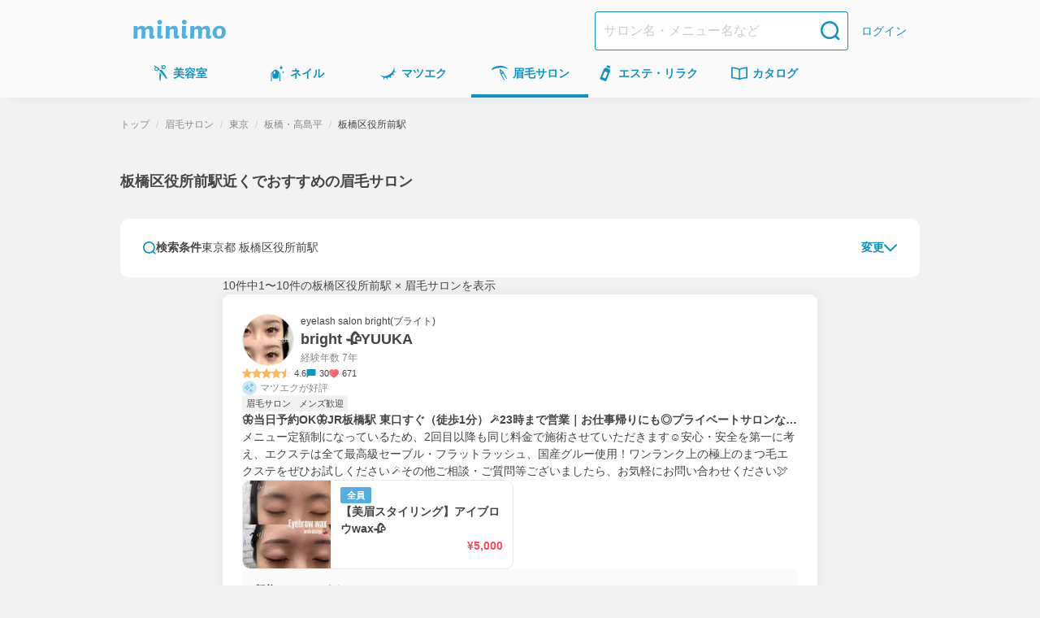

--- FILE ---
content_type: text/html; charset=utf-8
request_url: https://minimodel.jp/list/5/14/39/st522/0
body_size: 54810
content:
<!DOCTYPE html><html lang="ja"><head><meta charSet="utf-8"/><meta name="viewport" content="width=device-width, initial-scale=1"/><link rel="preload" as="image" imageSrcSet="https://d1razp3bffbdru.cloudfront.net/c/f=webp:auto,w=750,through=auto/web/header_banner/20220307/eyebrow.png 1x, https://d1razp3bffbdru.cloudfront.net/c/f=webp:auto,w=1920,through=auto/web/header_banner/20220307/eyebrow.png 2x"/><link rel="stylesheet" href="/_next/static/css/91f86875c2cd9b11.css" data-precedence="next"/><link rel="stylesheet" href="/_next/static/css/212d8725ea7fff10.css" data-precedence="next"/><link rel="stylesheet" href="/_next/static/css/faa40c1446c7bd7a.css" data-precedence="next"/><link rel="stylesheet" href="/_next/static/css/1351baf08099354b.css" data-precedence="next"/><link rel="stylesheet" href="/_next/static/css/1e3851389eca55fa.css" data-precedence="next"/><link rel="stylesheet" href="/_next/static/css/c01034ddbb5f7303.css" data-precedence="next"/><link rel="stylesheet" href="/_next/static/css/184640492efd0888.css" data-precedence="next"/><link rel="stylesheet" href="/_next/static/css/49faad0b0dae1d79.css" data-precedence="next"/><link rel="stylesheet" href="/_next/static/css/e0d984dfe9419a5e.css" data-precedence="next"/><link rel="stylesheet" href="/_next/static/css/e922e91f0a1a4040.css" data-precedence="next"/><link rel="stylesheet" href="/_next/static/css/49b6eacdcada5289.css" data-precedence="next"/><link rel="stylesheet" href="/_next/static/css/343d3f9bc4d5f3bb.css" data-precedence="next"/><link rel="stylesheet" href="/_next/static/css/92db9d43e197eb5a.css" data-precedence="next"/><link rel="preload" as="script" fetchPriority="low" href="/_next/static/chunks/webpack-4527c0c00c0de038.js"/><script src="/_next/static/chunks/4bd1b696-c598d6f77bfd783a.js" async=""></script><script src="/_next/static/chunks/9303-db6b893f24c14a49.js" async=""></script><script src="/_next/static/chunks/main-app-4042827f8ad948c5.js" async=""></script><script src="/_next/static/chunks/3063-f25891d6a0132c41.js" async=""></script><script src="/_next/static/chunks/5249-797284a747dcb6e5.js" async=""></script><script src="/_next/static/chunks/7766-0a8d8f7477c0e5e8.js" async=""></script><script src="/_next/static/chunks/app/global-error-f7b919e5f67f1b06.js" async=""></script><script src="/_next/static/chunks/6874-f18d77e9da6f3f4a.js" async=""></script><script src="/_next/static/chunks/6160-d22ce589f703bfd2.js" async=""></script><script src="/_next/static/chunks/3238-7535359cfcec4252.js" async=""></script><script src="/_next/static/chunks/1173-95434fb9e778d3c7.js" async=""></script><script src="/_next/static/chunks/2362-d359f1f73086b46d.js" async=""></script><script src="/_next/static/chunks/app/(default)/layout-b79b6d06668395bb.js" async=""></script><script src="/_next/static/chunks/141-2b846b0a5a3a194a.js" async=""></script><script src="/_next/static/chunks/4952-2b4f68548c5a91b7.js" async=""></script><script src="/_next/static/chunks/4395-1af0bdcba30bb6e2.js" async=""></script><script src="/_next/static/chunks/1887-88d166a7560b8f75.js" async=""></script><script src="/_next/static/chunks/1214-843827b942873248.js" async=""></script><script src="/_next/static/chunks/2819-5b66fe6999ab91b7.js" async=""></script><script src="/_next/static/chunks/681-f6a708d1f4af78f9.js" async=""></script><script src="/_next/static/chunks/8145-acf4206aa8b9a3df.js" async=""></script><script src="/_next/static/chunks/app/(default)/list/%5B...slug%5D/page-7ee86cc1bd0414ca.js" async=""></script><script src="/_next/static/chunks/9476-a486aeca99140ed6.js" async=""></script><script src="/_next/static/chunks/app/layout-9a6c583e9aa7241c.js" async=""></script><script src="/_next/static/chunks/app/error-f59bd373fc514d59.js" async=""></script><title>板橋区役所前駅近くでおすすめの眉毛サロン＆人気アイブロウリスト予約(東京都) - ミニモ</title><meta name="description" content="板橋区役所前駅近くでおすすめの眉毛・アイブロウサロンを簡単ネット予約！自宅や職場近くで評判のいいサロンを探せます。ミニモなら人気アイブロウリストのお得情報や限定施術メニューも見つかる！"/><meta name="keywords" content="眉毛サロン,東京都,板橋・高島平"/><meta name="robots" content="max-image-preview:large"/><link rel="canonical" href="https://minimodel.jp/list/5/14/39/st522/0"/><meta property="fb:app_id" content="628665793846243"/><meta name="format-detection" content="telephone=no"/><meta name="msvalidate.01" content="E79ABCFD96D13E375F57054E5648887D"/><meta property="og:title" content="板橋区役所前駅近くでおすすめの眉毛サロン＆人気アイブロウリスト予約(東京都) - ミニモ"/><meta property="og:description" content="板橋区役所前駅近くでおすすめの眉毛・アイブロウサロンを簡単ネット予約！自宅や職場近くで評判のいいサロンを探せます。ミニモなら人気アイブロウリストのお得情報や限定施術メニューも見つかる！"/><meta property="og:url" content="https://minimodel.jp/list/5/14/39/st522/0"/><meta property="og:site_name" content="minimo(ミニモ)｜美容院・美容室・サロンのスタッフを予約"/><meta property="og:locale" content="ja_JP"/><meta property="og:image" content="https://d1razp3bffbdru.cloudfront.net/web/minimo_ogp_2023.jpg"/><meta property="og:type" content="website"/><meta name="twitter:card" content="summary_large_image"/><meta name="twitter:site" content="@minimojp"/><meta name="twitter:title" content="板橋区役所前駅近くでおすすめの眉毛サロン＆人気アイブロウリスト予約(東京都) - ミニモ"/><meta name="twitter:description" content="板橋区役所前駅近くでおすすめの眉毛・アイブロウサロンを簡単ネット予約！自宅や職場近くで評判のいいサロンを探せます。ミニモなら人気アイブロウリストのお得情報や限定施術メニューも見つかる！"/><meta name="twitter:image" content="https://d1razp3bffbdru.cloudfront.net/web/minimo_ogp_2023.jpg"/><link rel="icon" href="/img/favicon.ico"/><link rel="apple-touch-icon" href="/apple-touch-icon.png"/><script>document.querySelectorAll('body link[rel="icon"], body link[rel="apple-touch-icon"]').forEach(el => document.head.appendChild(el))</script><script src="/_next/static/chunks/polyfills-42372ed130431b0a.js" noModule=""></script></head><body><!--$--><noscript><iframe title="gtm-iframe" src="https://www.googletagmanager.com/ns.html?id=GTM-NGWL4VP" height="0" width="0" style="display:none;visibility:hidden"></iframe></noscript><!--/$--><div class="PageLayoutContainer_pageLayout__ggZ7g PageLayoutContainer_pageLayoutOverflow__v_LX0"><div class="PageLayout_pageLayoutHeader__qrCrN"><header class="Header_header__5kQxi"><div class="Header_inner__oGjVT"><div class="HeaderLogoDescription_logoDescription__EJNgq"><div class="HeaderBrandLogo_brand__W0up3"><a class="HeaderBrandLogo_brandLink__a4rVr" href="/"><img alt="minimo ミニモ" loading="lazy" width="114" height="24" decoding="async" data-nimg="1" class="HeaderBrandLogo_brandLogo__7K2zf" style="color:transparent" srcSet="https://dkctzvsdslydq.cloudfront.net/c/f=webp:auto,w=128,through=auto/_next/static/media/logo.ce5e5d5d.svg 1x, https://dkctzvsdslydq.cloudfront.net/c/f=webp:auto,w=256,through=auto/_next/static/media/logo.ce5e5d5d.svg 2x" src="https://dkctzvsdslydq.cloudfront.net/c/f=webp:auto,w=256,through=auto/_next/static/media/logo.ce5e5d5d.svg"/></a></div></div><div class="Header_nav__qN1TX"><div class="Header_searchForm__WdUMP Header_hiddenPc__HBP9K"><form class="HeaderSearchForm_headerSearchForm__YZlpc" action="/search" method="GET"><input type="hidden" name="search_from" value="header"/><input type="search" placeholder="サロン名・メニュー名など" class="HeaderSearchForm_input__tYROb" name="keyword" value=""/><button type="submit" class="HeaderSearchForm_submit__sd2Pq"><span data-testid="icon" data-test-type="search" data-test-size="medium" data-test-color="primary" class="Icon_icon__ZgF26 icon_search__7HF7Q color_primary__Ye0T1 size_medium__qVYM3"></span></button></form></div><a class="HeaderLogin_link__uMxT6" href="/customer/login">ログイン</a></div></div></header><div class=""><nav class="GlobalNavigation_globalNavigation__qAVyc" aria-label="コンテンツ全体"><ul class="GlobalNavigation_categoryList__clvGl"><li class="GlobalNavigation_categoryItem__LeHHm"><!--$--><div class="GlobalNavigationItem_globalNavigationItem__H4ejf"><a class="GlobalNavigationItem_link__f26T5" data-testid="global-navigation-item_hair" href="/hair"><div class="GlobalNavigationItem_icon__9XgWk"><span data-testid="icon" data-test-type="hair" data-test-size="small" data-test-color="primary" class="Icon_icon__ZgF26 icon_hair__Wq38F color_primary__Ye0T1 size_small__BhEeg"></span></div><span class="GlobalNavigationItem_linkText__7IyoV GlobalNavigationItem_hiddenSp__vrUV4">美容室</span><span class="GlobalNavigationItem_linkText__7IyoV GlobalNavigationItem_hiddenPc__tC4EU">美容室</span></a></div><!--/$--></li><li class="GlobalNavigation_categoryItem__LeHHm"><!--$--><div class="GlobalNavigationItem_globalNavigationItem__H4ejf"><a class="GlobalNavigationItem_link__f26T5" data-testid="global-navigation-item_nail" href="/nail"><div class="GlobalNavigationItem_icon__9XgWk"><span data-testid="icon" data-test-type="nail" data-test-size="small" data-test-color="primary" class="Icon_icon__ZgF26 icon_nail__wdtco color_primary__Ye0T1 size_small__BhEeg"></span></div><span class="GlobalNavigationItem_linkText__7IyoV GlobalNavigationItem_hiddenSp__vrUV4">ネイル</span><span class="GlobalNavigationItem_linkText__7IyoV GlobalNavigationItem_hiddenPc__tC4EU">ネイル</span></a></div><!--/$--></li><li class="GlobalNavigation_categoryItem__LeHHm"><!--$--><div class="GlobalNavigationItem_globalNavigationItem__H4ejf"><a class="GlobalNavigationItem_link__f26T5" data-testid="global-navigation-item_eyelash" href="/eyelash"><div class="GlobalNavigationItem_icon__9XgWk"><span data-testid="icon" data-test-type="eyelash" data-test-size="small" data-test-color="primary" class="Icon_icon__ZgF26 icon_eyelash__bnV4X color_primary__Ye0T1 size_small__BhEeg"></span></div><span class="GlobalNavigationItem_linkText__7IyoV GlobalNavigationItem_hiddenSp__vrUV4">マツエク</span><span class="GlobalNavigationItem_linkText__7IyoV GlobalNavigationItem_hiddenPc__tC4EU">マツエク</span></a></div><!--/$--></li><li class="GlobalNavigation_categoryItem__LeHHm"><!--$--><div class="GlobalNavigationItem_globalNavigationItem__H4ejf GlobalNavigationItem_isCurrent__rE0hh"><a class="GlobalNavigationItem_link__f26T5" aria-current="page" data-testid="global-navigation-item_eyebrow" href="/eyebrow"><div class="GlobalNavigationItem_icon__9XgWk"><span data-testid="icon" data-test-type="eyebrow" data-test-size="small" data-test-color="primary" class="Icon_icon__ZgF26 icon_eyebrow__Vqwea color_primary__Ye0T1 size_small__BhEeg"></span></div><span class="GlobalNavigationItem_linkText__7IyoV GlobalNavigationItem_hiddenSp__vrUV4">眉毛サロン</span><span class="GlobalNavigationItem_linkText__7IyoV GlobalNavigationItem_hiddenPc__tC4EU">眉毛サロン</span></a></div><!--/$--></li><li class="GlobalNavigation_categoryItem__LeHHm"><!--$--><div class="GlobalNavigationItem_globalNavigationItem__H4ejf"><a class="GlobalNavigationItem_link__f26T5" data-testid="global-navigation-item_esthetic" href="/esthetic"><div class="GlobalNavigationItem_icon__9XgWk"><span data-testid="icon" data-test-type="esthetic" data-test-size="small" data-test-color="primary" class="Icon_icon__ZgF26 icon_esthetic__gipHR color_primary__Ye0T1 size_small__BhEeg"></span></div><span class="GlobalNavigationItem_linkText__7IyoV GlobalNavigationItem_hiddenSp__vrUV4">エステ・リラク</span><span class="GlobalNavigationItem_linkText__7IyoV GlobalNavigationItem_hiddenPc__tC4EU">エステ</span></a></div><!--/$--></li><li class="GlobalNavigation_categoryItem__LeHHm"><!--$--><div class="GlobalNavigationItem_globalNavigationItem__H4ejf"><a href="/catalogue/hair" class="GlobalNavigationItem_link__f26T5" data-testid="global-navigation-item_book"><div class="GlobalNavigationItem_icon__9XgWk"><span data-testid="icon" data-test-type="book" data-test-size="small" data-test-color="primary" class="Icon_icon__ZgF26 icon_book__t9zKD color_primary__Ye0T1 size_small__BhEeg"></span></div><span class="GlobalNavigationItem_linkText__7IyoV GlobalNavigationItem_hiddenSp__vrUV4">カタログ</span><span class="GlobalNavigationItem_linkText__7IyoV GlobalNavigationItem_hiddenPc__tC4EU">カタログ</span></a></div><!--/$--></li></ul></nav></div></div><main class="PageLayout_pageLayoutMain__28EMi"><div class="page_frame__OGi8C"><h1 class="ListPageTitle_title__fYqmd">板橋区役所前駅近くでおすすめの眉毛サロン</h1><div class="page_contents__eG99t"><div class="Stack_flex___eBCC Stack_column__0VPuV Stack_base-SizeMd__Kn85k Stack_bp__3Nls2 Stack_small-SizeXL__K0Klr" data-testid="flexbox"><section><div class="SearchForm_searchForm__K_6t3"><div class="SearchForm_editButton__Tj_Tw"><button type="button" class="SearchExpandableHeaderButton_searchEditButton__xhqfJ" data-testid="search-expandable-header-button"><span data-testid="icon" data-test-type="search" data-test-size="xSmall" data-test-color="primary" class="Icon_icon__ZgF26 icon_search__7HF7Q color_primary__Ye0T1 size_xSmall___d3ip"></span><span class="SearchExpandableHeaderButton_searchText__5FjFo">検索条件</span><span class="SearchExpandableHeaderButton_searchFilterText__XMG4r" data-testid="search-expandable-header-button-text">東京都 板橋区役所前駅</span><div class="SearchExpandableHeaderButton_expand__XHZUu"><span class="SearchExpandableHeaderButton_editText__BMYmH">変更</span><span data-testid="icon" data-test-type="chevronDown" data-test-size="xSmall" data-test-color="primary" class="Icon_icon__ZgF26 icon_chevronDown__7doku color_primary__Ye0T1 size_xSmall___d3ip"></span></div></button></div></div><div id="search-place-modal" aria-hidden="true" class="BaseModal_wrap__0pK_I"><div class="Modal_overlay__k8pwf" tabindex="-1" data-micromodal-close="true"><div role="dialog" class="SearchBaseModal_modal__87HNh" aria-modal="true"><div class="SearchBaseModal_header__ivsZI"><div class="SearchBaseModal_headerContent__LDi9K"><p class="SearchBaseModal_title___FOKh">場所から探す</p><button class="SearchBaseModal_closeButton__s15m1"><span data-testid="icon" data-test-type="xmark" data-test-size="xSmall" data-test-color="primary" class="Icon_icon__ZgF26 icon_xmark__OSZSz color_primary__Ye0T1 size_xSmall___d3ip"></span></button></div></div><div class="SearchBaseModal_content__FfNGA"><form class="PlaceInputForm_form__d5nsG" action="/search" method="get"><div class="Stack_flex___eBCC Stack_column__0VPuV Stack_base-SizeSm__6jusb Stack_vfill__ZMfhG Stack_bp__3Nls2 Stack_medium-SizeL__t3Tfc" data-testid="flexbox"><div class="SearchConditionSummary_container__4TBdW"><div class="SearchConditionSummary_content__vpmMq"><span class="SearchConditionSummary_title___FF2B">場所を入力して探す</span></div><button type="button" class="SearchConditionSummary_clearButton__0eCHJ">選択解除</button></div><div class="PlaceInputForm_container__CfLju"><div class="Stack_flex___eBCC Stack_column__0VPuV Stack_base-SizeMd__Kn85k Stack_vfill__ZMfhG Stack_bp__3Nls2 Stack_medium-SizeL__t3Tfc" data-testid="flexbox"><div><div class="SelectableButton_container__Y9ybh"><label class="SelectableButton_button__1OrKj GTM_current_location"><input type="checkbox" class="SelectableButton_input__b96Bm" name="current_location_button"/>現在地</label></div></div><div class="PlaceInputForm_inputs__dQIFJ"><div class="AreaTextInput_container__qOXW2"><input class="AreaTextInput_input__sx5CO" type="search" placeholder="駅名/地名" name="area"/><button class="AreaInputClearButton_button__NWNSn" type="button"><div class="AreaInputClearButton_icon__X7qG4"><span data-testid="icon" data-test-type="closeCircle" data-test-size="xSmall" data-test-color="disabled" class="Icon_icon__ZgF26 icon_closeCircle__2CS9x color_disabled__LhQV9 size_xSmall___d3ip"></span></div></button></div><div class="PlaceInputForm_content__Oiu4b"><div class="PlaceInputForm_secondaryInputs__w4bW5"><div class="Stack_flex___eBCC Stack_column__0VPuV Stack_base-SizeL__xWUdQ Stack_fill__jf5xE" data-testid="flexbox"><div><div class="Stack_flex___eBCC Stack_row__j6EQJ Stack_align-center__Fz_tW Stack_base-SizeMd__Kn85k" data-testid="flexbox"><label for="DistanceSelect_select__DTuwZ">駅からの距離</label><div class="DistanceSelect_input__lS3Op"><select id="DistanceSelect_select__DTuwZ" class="DistanceSelect_select__DTuwZ" name="distance"><option value="">指定なし</option><option value="0.62">徒歩5分以内</option><option value="0.94">徒歩10分以内</option><option value="1.26">徒歩15分以内</option><option value="1.58">徒歩20分以内</option><option value="3.5">車10分以内</option><option value="10.0">車30分以内</option></select></div></div></div><div class="PlaceInputForm_button__fngCx"><div class="SearchSubmitBlockButton_container__Pg0Ri"><button class="BlockButton_blockButton__z6_qD BlockButton_primary__D72Si BlockButton_radius-small__j2jWf" type="submit">決定</button></div></div></div></div></div></div></div></div></div></form></div></div></div></div><div id="search-menu-modal" aria-hidden="true" class="BaseModal_wrap__0pK_I"><div class="Modal_overlay__k8pwf" tabindex="-1" data-micromodal-close="true"><div role="dialog" class="SearchBaseModal_modal__87HNh" aria-modal="true"><div class="SearchBaseModal_header__ivsZI"><div class="SearchBaseModal_headerContent__LDi9K"><p class="SearchBaseModal_title___FOKh">メニューから探す</p><button class="SearchBaseModal_closeButton__s15m1"><span data-testid="icon" data-test-type="xmark" data-test-size="xSmall" data-test-color="primary" class="Icon_icon__ZgF26 icon_xmark__OSZSz color_primary__Ye0T1 size_xSmall___d3ip"></span></button></div></div><div class="SearchBaseModal_content__FfNGA"><form class="MenuTypeForm_container__iOM6t" aria-label="メニュータイプ選択フォーム"><div class="SearchConditionSummary_container__4TBdW"><div class="SearchConditionSummary_content__vpmMq"><span class="SearchConditionSummary_title___FF2B">詳細を指定して探す</span></div><button type="button" class="SearchConditionSummary_clearButton__0eCHJ SearchConditionSummary_isDisabled__CsFwk" disabled="">選択解除</button></div><div class="MenuTypeForm_menuTypeContainer__e37S3"><div class="Stack_flex___eBCC Stack_column__0VPuV Stack_base-SizeMd__Kn85k Stack_bp__3Nls2 Stack_medium-SizeL__t3Tfc" data-testid="flexbox"><div class="MenuTypeInput_menuTypes__zXZN_"><label class="MenuTypeInputButton_container__IIOFI"><input type="checkbox" class="MenuTypeInputButton_hiddenCheckbox__fd_Nt" name="menu_type.23" value="23"/><span class="MenuTypeInputButton_button__2d1lo">ワックス脱毛</span></label><label class="MenuTypeInputButton_container__IIOFI"><input type="checkbox" class="MenuTypeInputButton_hiddenCheckbox__fd_Nt" name="menu_type.24" value="24"/><span class="MenuTypeInputButton_button__2d1lo">眉カット</span></label><label class="MenuTypeInputButton_container__IIOFI"><input type="checkbox" class="MenuTypeInputButton_hiddenCheckbox__fd_Nt" name="menu_type.25" value="25"/><span class="MenuTypeInputButton_button__2d1lo">その他(アイブロウ)</span></label></div></div></div><div class="MenuTypeForm_footer__g75gb"><div class="SearchSubmitBlockButton_container__Pg0Ri"><button class="BlockButton_blockButton__z6_qD BlockButton_primary__D72Si BlockButton_radius-small__j2jWf" type="submit">決定</button></div></div></form></div></div></div></div><div id="search-calendar-modal" aria-hidden="true" class="BaseModal_wrap__0pK_I"><div class="Modal_overlay__k8pwf" tabindex="-1" data-micromodal-close="true"><div role="dialog" class="SearchBaseModal_modal__87HNh" aria-modal="true"><div class="SearchBaseModal_header__ivsZI"><div class="SearchBaseModal_headerContent__LDi9K"><p class="SearchBaseModal_title___FOKh">日時から探す</p><button class="SearchBaseModal_closeButton__s15m1"><span data-testid="icon" data-test-type="xmark" data-test-size="xSmall" data-test-color="primary" class="Icon_icon__ZgF26 icon_xmark__OSZSz color_primary__Ye0T1 size_xSmall___d3ip"></span></button></div></div><div class="SearchBaseModal_content__FfNGA"><form id="search-calendar-modal-form" class="SearchCalendarModal_formContainer__jmjRM"><div class="SearchConditionSummary_container__4TBdW"><div class="SearchConditionSummary_content__vpmMq"><span class="SearchConditionSummary_title___FF2B">設定した日時</span><span class="SearchConditionSummary_text__rosA1">未設定</span></div><button type="button" class="SearchConditionSummary_clearButton__0eCHJ SearchConditionSummary_isDisabled__CsFwk" disabled="">選択解除</button></div><div class="SearchCalendarWithTime_container__hThxv"><div class="SearchCalendarWithTime_calendar__vmlTa"><div class="splide SearchCalendar_container__9Np8G" aria-label="カレンダー"><div class="splide__track"><ul class="splide__list"><li class="splide__slide SearchCalendar_slide__Afojg"><div class="Stack_flex___eBCC Stack_column__0VPuV Stack_base-SizeML__iATjz" data-testid="flexbox"><p class="MonthlyCalendar_title__fqStG">2026年1月</p><table class="MonthlyCalendar_table__DKlDL"><thead class="MonthlyCalendar_tableThead__ovl6B"><tr><th class="MonthlyCalendar_sunday__6zi52">日</th><th>月</th><th>火</th><th>水</th><th>木</th><th>金</th><th class="MonthlyCalendar_saturday__p5kR_">土</th></tr></thead><tbody><tr class="MonthlyCalendar_bodyRow__uA_Op"><td class="MonthlyCalendar_tableBodyData__EKXrk"></td><td class="MonthlyCalendar_tableBodyData__EKXrk"></td><td class="MonthlyCalendar_tableBodyData__EKXrk"></td><td class="MonthlyCalendar_tableBodyData__EKXrk"></td><td class="MonthlyCalendar_tableBodyData__EKXrk"><button type="button" class="Day_day__3ZIYI" disabled="">1</button></td><td class="MonthlyCalendar_tableBodyData__EKXrk"><button type="button" class="Day_day__3ZIYI" disabled="">2</button></td><td class="MonthlyCalendar_tableBodyData__EKXrk"><button type="button" class="Day_day__3ZIYI" disabled="">3</button></td></tr><tr class="MonthlyCalendar_bodyRow__uA_Op"><td class="MonthlyCalendar_tableBodyData__EKXrk"><button type="button" class="Day_day__3ZIYI" disabled="">4</button></td><td class="MonthlyCalendar_tableBodyData__EKXrk"><button type="button" class="Day_day__3ZIYI" disabled="">5</button></td><td class="MonthlyCalendar_tableBodyData__EKXrk"><button type="button" class="Day_day__3ZIYI" disabled="">6</button></td><td class="MonthlyCalendar_tableBodyData__EKXrk"><button type="button" class="Day_day__3ZIYI" disabled="">7</button></td><td class="MonthlyCalendar_tableBodyData__EKXrk"><button type="button" class="Day_day__3ZIYI" disabled="">8</button></td><td class="MonthlyCalendar_tableBodyData__EKXrk"><button type="button" class="Day_day__3ZIYI" disabled="">9</button></td><td class="MonthlyCalendar_tableBodyData__EKXrk"><button type="button" class="Day_day__3ZIYI" disabled="">10</button></td></tr><tr class="MonthlyCalendar_bodyRow__uA_Op"><td class="MonthlyCalendar_tableBodyData__EKXrk"><button type="button" class="Day_day__3ZIYI" disabled="">11</button></td><td class="MonthlyCalendar_tableBodyData__EKXrk"><button type="button" class="Day_day__3ZIYI" disabled="">12</button></td><td class="MonthlyCalendar_tableBodyData__EKXrk"><button type="button" class="Day_day__3ZIYI" disabled="">13</button></td><td class="MonthlyCalendar_tableBodyData__EKXrk"><button type="button" class="Day_day__3ZIYI" disabled="">14</button></td><td class="MonthlyCalendar_tableBodyData__EKXrk"><button type="button" class="Day_day__3ZIYI" disabled="">15</button></td><td class="MonthlyCalendar_tableBodyData__EKXrk"><button type="button" class="Day_day__3ZIYI" disabled="">16</button></td><td class="MonthlyCalendar_tableBodyData__EKXrk"><button type="button" class="Day_day__3ZIYI" disabled="">17</button></td></tr><tr class="MonthlyCalendar_bodyRow__uA_Op"><td class="MonthlyCalendar_tableBodyData__EKXrk"><button type="button" class="Day_day__3ZIYI" disabled="">18</button></td><td class="MonthlyCalendar_tableBodyData__EKXrk"><button type="button" class="Day_day__3ZIYI" disabled="">19</button></td><td class="MonthlyCalendar_tableBodyData__EKXrk"><button type="button" class="Day_day__3ZIYI" disabled="">20</button></td><td class="MonthlyCalendar_tableBodyData__EKXrk"><button type="button" class="Day_day__3ZIYI">21</button></td><td class="MonthlyCalendar_tableBodyData__EKXrk"><button type="button" class="Day_day__3ZIYI">22</button></td><td class="MonthlyCalendar_tableBodyData__EKXrk"><button type="button" class="Day_day__3ZIYI">23</button></td><td class="MonthlyCalendar_tableBodyData__EKXrk"><button type="button" class="Day_day__3ZIYI">24</button></td></tr><tr class="MonthlyCalendar_bodyRow__uA_Op"><td class="MonthlyCalendar_tableBodyData__EKXrk"><button type="button" class="Day_day__3ZIYI">25</button></td><td class="MonthlyCalendar_tableBodyData__EKXrk"><button type="button" class="Day_day__3ZIYI">26</button></td><td class="MonthlyCalendar_tableBodyData__EKXrk"><button type="button" class="Day_day__3ZIYI">27</button></td><td class="MonthlyCalendar_tableBodyData__EKXrk"><button type="button" class="Day_day__3ZIYI">28</button></td><td class="MonthlyCalendar_tableBodyData__EKXrk"><button type="button" class="Day_day__3ZIYI">29</button></td><td class="MonthlyCalendar_tableBodyData__EKXrk"><button type="button" class="Day_day__3ZIYI">30</button></td><td class="MonthlyCalendar_tableBodyData__EKXrk"><button type="button" class="Day_day__3ZIYI">31</button></td></tr></tbody></table></div></li><li class="splide__slide SearchCalendar_slide__Afojg"><div class="Stack_flex___eBCC Stack_column__0VPuV Stack_base-SizeML__iATjz" data-testid="flexbox"><p class="MonthlyCalendar_title__fqStG">2026年2月</p><table class="MonthlyCalendar_table__DKlDL"><thead class="MonthlyCalendar_tableThead__ovl6B"><tr><th class="MonthlyCalendar_sunday__6zi52">日</th><th>月</th><th>火</th><th>水</th><th>木</th><th>金</th><th class="MonthlyCalendar_saturday__p5kR_">土</th></tr></thead><tbody><tr class="MonthlyCalendar_bodyRow__uA_Op"><td class="MonthlyCalendar_tableBodyData__EKXrk"><button type="button" class="Day_day__3ZIYI">1</button></td><td class="MonthlyCalendar_tableBodyData__EKXrk"><button type="button" class="Day_day__3ZIYI">2</button></td><td class="MonthlyCalendar_tableBodyData__EKXrk"><button type="button" class="Day_day__3ZIYI">3</button></td><td class="MonthlyCalendar_tableBodyData__EKXrk"><button type="button" class="Day_day__3ZIYI">4</button></td><td class="MonthlyCalendar_tableBodyData__EKXrk"><button type="button" class="Day_day__3ZIYI">5</button></td><td class="MonthlyCalendar_tableBodyData__EKXrk"><button type="button" class="Day_day__3ZIYI">6</button></td><td class="MonthlyCalendar_tableBodyData__EKXrk"><button type="button" class="Day_day__3ZIYI">7</button></td></tr><tr class="MonthlyCalendar_bodyRow__uA_Op"><td class="MonthlyCalendar_tableBodyData__EKXrk"><button type="button" class="Day_day__3ZIYI">8</button></td><td class="MonthlyCalendar_tableBodyData__EKXrk"><button type="button" class="Day_day__3ZIYI">9</button></td><td class="MonthlyCalendar_tableBodyData__EKXrk"><button type="button" class="Day_day__3ZIYI">10</button></td><td class="MonthlyCalendar_tableBodyData__EKXrk"><button type="button" class="Day_day__3ZIYI">11</button></td><td class="MonthlyCalendar_tableBodyData__EKXrk"><button type="button" class="Day_day__3ZIYI">12</button></td><td class="MonthlyCalendar_tableBodyData__EKXrk"><button type="button" class="Day_day__3ZIYI">13</button></td><td class="MonthlyCalendar_tableBodyData__EKXrk"><button type="button" class="Day_day__3ZIYI">14</button></td></tr><tr class="MonthlyCalendar_bodyRow__uA_Op"><td class="MonthlyCalendar_tableBodyData__EKXrk"><button type="button" class="Day_day__3ZIYI">15</button></td><td class="MonthlyCalendar_tableBodyData__EKXrk"><button type="button" class="Day_day__3ZIYI">16</button></td><td class="MonthlyCalendar_tableBodyData__EKXrk"><button type="button" class="Day_day__3ZIYI">17</button></td><td class="MonthlyCalendar_tableBodyData__EKXrk"><button type="button" class="Day_day__3ZIYI">18</button></td><td class="MonthlyCalendar_tableBodyData__EKXrk"><button type="button" class="Day_day__3ZIYI">19</button></td><td class="MonthlyCalendar_tableBodyData__EKXrk"><button type="button" class="Day_day__3ZIYI">20</button></td><td class="MonthlyCalendar_tableBodyData__EKXrk"><button type="button" class="Day_day__3ZIYI">21</button></td></tr><tr class="MonthlyCalendar_bodyRow__uA_Op"><td class="MonthlyCalendar_tableBodyData__EKXrk"><button type="button" class="Day_day__3ZIYI">22</button></td><td class="MonthlyCalendar_tableBodyData__EKXrk"><button type="button" class="Day_day__3ZIYI">23</button></td><td class="MonthlyCalendar_tableBodyData__EKXrk"><button type="button" class="Day_day__3ZIYI">24</button></td><td class="MonthlyCalendar_tableBodyData__EKXrk"><button type="button" class="Day_day__3ZIYI">25</button></td><td class="MonthlyCalendar_tableBodyData__EKXrk"><button type="button" class="Day_day__3ZIYI">26</button></td><td class="MonthlyCalendar_tableBodyData__EKXrk"><button type="button" class="Day_day__3ZIYI">27</button></td><td class="MonthlyCalendar_tableBodyData__EKXrk"><button type="button" class="Day_day__3ZIYI">28</button></td></tr></tbody></table></div></li><li class="splide__slide SearchCalendar_slide__Afojg"><div class="Stack_flex___eBCC Stack_column__0VPuV Stack_base-SizeML__iATjz" data-testid="flexbox"><p class="MonthlyCalendar_title__fqStG">2026年3月</p><table class="MonthlyCalendar_table__DKlDL"><thead class="MonthlyCalendar_tableThead__ovl6B"><tr><th class="MonthlyCalendar_sunday__6zi52">日</th><th>月</th><th>火</th><th>水</th><th>木</th><th>金</th><th class="MonthlyCalendar_saturday__p5kR_">土</th></tr></thead><tbody><tr class="MonthlyCalendar_bodyRow__uA_Op"><td class="MonthlyCalendar_tableBodyData__EKXrk"><button type="button" class="Day_day__3ZIYI">1</button></td><td class="MonthlyCalendar_tableBodyData__EKXrk"><button type="button" class="Day_day__3ZIYI">2</button></td><td class="MonthlyCalendar_tableBodyData__EKXrk"><button type="button" class="Day_day__3ZIYI">3</button></td><td class="MonthlyCalendar_tableBodyData__EKXrk"><button type="button" class="Day_day__3ZIYI">4</button></td><td class="MonthlyCalendar_tableBodyData__EKXrk"><button type="button" class="Day_day__3ZIYI">5</button></td><td class="MonthlyCalendar_tableBodyData__EKXrk"><button type="button" class="Day_day__3ZIYI">6</button></td><td class="MonthlyCalendar_tableBodyData__EKXrk"><button type="button" class="Day_day__3ZIYI">7</button></td></tr><tr class="MonthlyCalendar_bodyRow__uA_Op"><td class="MonthlyCalendar_tableBodyData__EKXrk"><button type="button" class="Day_day__3ZIYI">8</button></td><td class="MonthlyCalendar_tableBodyData__EKXrk"><button type="button" class="Day_day__3ZIYI">9</button></td><td class="MonthlyCalendar_tableBodyData__EKXrk"><button type="button" class="Day_day__3ZIYI">10</button></td><td class="MonthlyCalendar_tableBodyData__EKXrk"><button type="button" class="Day_day__3ZIYI">11</button></td><td class="MonthlyCalendar_tableBodyData__EKXrk"><button type="button" class="Day_day__3ZIYI">12</button></td><td class="MonthlyCalendar_tableBodyData__EKXrk"><button type="button" class="Day_day__3ZIYI">13</button></td><td class="MonthlyCalendar_tableBodyData__EKXrk"><button type="button" class="Day_day__3ZIYI">14</button></td></tr><tr class="MonthlyCalendar_bodyRow__uA_Op"><td class="MonthlyCalendar_tableBodyData__EKXrk"><button type="button" class="Day_day__3ZIYI">15</button></td><td class="MonthlyCalendar_tableBodyData__EKXrk"><button type="button" class="Day_day__3ZIYI">16</button></td><td class="MonthlyCalendar_tableBodyData__EKXrk"><button type="button" class="Day_day__3ZIYI">17</button></td><td class="MonthlyCalendar_tableBodyData__EKXrk"><button type="button" class="Day_day__3ZIYI">18</button></td><td class="MonthlyCalendar_tableBodyData__EKXrk"><button type="button" class="Day_day__3ZIYI">19</button></td><td class="MonthlyCalendar_tableBodyData__EKXrk"><button type="button" class="Day_day__3ZIYI">20</button></td><td class="MonthlyCalendar_tableBodyData__EKXrk"><button type="button" class="Day_day__3ZIYI">21</button></td></tr><tr class="MonthlyCalendar_bodyRow__uA_Op"><td class="MonthlyCalendar_tableBodyData__EKXrk"><button type="button" class="Day_day__3ZIYI">22</button></td><td class="MonthlyCalendar_tableBodyData__EKXrk"><button type="button" class="Day_day__3ZIYI">23</button></td><td class="MonthlyCalendar_tableBodyData__EKXrk"><button type="button" class="Day_day__3ZIYI">24</button></td><td class="MonthlyCalendar_tableBodyData__EKXrk"><button type="button" class="Day_day__3ZIYI">25</button></td><td class="MonthlyCalendar_tableBodyData__EKXrk"><button type="button" class="Day_day__3ZIYI">26</button></td><td class="MonthlyCalendar_tableBodyData__EKXrk"><button type="button" class="Day_day__3ZIYI">27</button></td><td class="MonthlyCalendar_tableBodyData__EKXrk"><button type="button" class="Day_day__3ZIYI">28</button></td></tr><tr class="MonthlyCalendar_bodyRow__uA_Op"><td class="MonthlyCalendar_tableBodyData__EKXrk"><button type="button" class="Day_day__3ZIYI">29</button></td><td class="MonthlyCalendar_tableBodyData__EKXrk"><button type="button" class="Day_day__3ZIYI">30</button></td><td class="MonthlyCalendar_tableBodyData__EKXrk"><button type="button" class="Day_day__3ZIYI">31</button></td><td class="MonthlyCalendar_tableBodyData__EKXrk"></td><td class="MonthlyCalendar_tableBodyData__EKXrk"></td><td class="MonthlyCalendar_tableBodyData__EKXrk"></td><td class="MonthlyCalendar_tableBodyData__EKXrk"></td></tr></tbody></table></div></li><li class="splide__slide SearchCalendar_slide__Afojg"><div class="Stack_flex___eBCC Stack_column__0VPuV Stack_base-SizeML__iATjz" data-testid="flexbox"><p class="MonthlyCalendar_title__fqStG">2026年4月</p><table class="MonthlyCalendar_table__DKlDL"><thead class="MonthlyCalendar_tableThead__ovl6B"><tr><th class="MonthlyCalendar_sunday__6zi52">日</th><th>月</th><th>火</th><th>水</th><th>木</th><th>金</th><th class="MonthlyCalendar_saturday__p5kR_">土</th></tr></thead><tbody><tr class="MonthlyCalendar_bodyRow__uA_Op"><td class="MonthlyCalendar_tableBodyData__EKXrk"></td><td class="MonthlyCalendar_tableBodyData__EKXrk"></td><td class="MonthlyCalendar_tableBodyData__EKXrk"></td><td class="MonthlyCalendar_tableBodyData__EKXrk"><button type="button" class="Day_day__3ZIYI">1</button></td><td class="MonthlyCalendar_tableBodyData__EKXrk"><button type="button" class="Day_day__3ZIYI">2</button></td><td class="MonthlyCalendar_tableBodyData__EKXrk"><button type="button" class="Day_day__3ZIYI">3</button></td><td class="MonthlyCalendar_tableBodyData__EKXrk"><button type="button" class="Day_day__3ZIYI">4</button></td></tr><tr class="MonthlyCalendar_bodyRow__uA_Op"><td class="MonthlyCalendar_tableBodyData__EKXrk"><button type="button" class="Day_day__3ZIYI">5</button></td><td class="MonthlyCalendar_tableBodyData__EKXrk"><button type="button" class="Day_day__3ZIYI">6</button></td><td class="MonthlyCalendar_tableBodyData__EKXrk"><button type="button" class="Day_day__3ZIYI">7</button></td><td class="MonthlyCalendar_tableBodyData__EKXrk"><button type="button" class="Day_day__3ZIYI">8</button></td><td class="MonthlyCalendar_tableBodyData__EKXrk"><button type="button" class="Day_day__3ZIYI">9</button></td><td class="MonthlyCalendar_tableBodyData__EKXrk"><button type="button" class="Day_day__3ZIYI">10</button></td><td class="MonthlyCalendar_tableBodyData__EKXrk"><button type="button" class="Day_day__3ZIYI">11</button></td></tr><tr class="MonthlyCalendar_bodyRow__uA_Op"><td class="MonthlyCalendar_tableBodyData__EKXrk"><button type="button" class="Day_day__3ZIYI">12</button></td><td class="MonthlyCalendar_tableBodyData__EKXrk"><button type="button" class="Day_day__3ZIYI">13</button></td><td class="MonthlyCalendar_tableBodyData__EKXrk"><button type="button" class="Day_day__3ZIYI">14</button></td><td class="MonthlyCalendar_tableBodyData__EKXrk"><button type="button" class="Day_day__3ZIYI">15</button></td><td class="MonthlyCalendar_tableBodyData__EKXrk"><button type="button" class="Day_day__3ZIYI">16</button></td><td class="MonthlyCalendar_tableBodyData__EKXrk"><button type="button" class="Day_day__3ZIYI">17</button></td><td class="MonthlyCalendar_tableBodyData__EKXrk"><button type="button" class="Day_day__3ZIYI">18</button></td></tr><tr class="MonthlyCalendar_bodyRow__uA_Op"><td class="MonthlyCalendar_tableBodyData__EKXrk"><button type="button" class="Day_day__3ZIYI">19</button></td><td class="MonthlyCalendar_tableBodyData__EKXrk"><button type="button" class="Day_day__3ZIYI">20</button></td><td class="MonthlyCalendar_tableBodyData__EKXrk"><button type="button" class="Day_day__3ZIYI">21</button></td><td class="MonthlyCalendar_tableBodyData__EKXrk"><button type="button" class="Day_day__3ZIYI">22</button></td><td class="MonthlyCalendar_tableBodyData__EKXrk"><button type="button" class="Day_day__3ZIYI">23</button></td><td class="MonthlyCalendar_tableBodyData__EKXrk"><button type="button" class="Day_day__3ZIYI">24</button></td><td class="MonthlyCalendar_tableBodyData__EKXrk"><button type="button" class="Day_day__3ZIYI">25</button></td></tr><tr class="MonthlyCalendar_bodyRow__uA_Op"><td class="MonthlyCalendar_tableBodyData__EKXrk"><button type="button" class="Day_day__3ZIYI">26</button></td><td class="MonthlyCalendar_tableBodyData__EKXrk"><button type="button" class="Day_day__3ZIYI">27</button></td><td class="MonthlyCalendar_tableBodyData__EKXrk"><button type="button" class="Day_day__3ZIYI">28</button></td><td class="MonthlyCalendar_tableBodyData__EKXrk"><button type="button" class="Day_day__3ZIYI">29</button></td><td class="MonthlyCalendar_tableBodyData__EKXrk"><button type="button" class="Day_day__3ZIYI">30</button></td><td class="MonthlyCalendar_tableBodyData__EKXrk"></td><td class="MonthlyCalendar_tableBodyData__EKXrk"></td></tr></tbody></table></div></li></ul></div><div class="splide__arrows"><button type="button" class="splide__arrow splide__arrow--prev SearchCalendar_arrow__nKxmT SearchCalendar_arrowLeft__8vOZK" data-dd-action-name="Click slider arrow left (calendar)"><span data-testid="icon" data-test-type="chevronLeftCircle" data-test-size="medium" data-test-color="primary" class="Icon_icon__ZgF26 icon_chevronLeftCircle__D87lK color_primary__Ye0T1 size_medium__qVYM3"></span></button><button type="button" class="splide__arrow splide__arrow--next SearchCalendar_arrow__nKxmT SearchCalendar_arrowRight__F7rEc" data-dd-action-name="Click slider arrow right (calendar)"><span data-testid="icon" data-test-type="chevronRightCircle" data-test-size="medium" data-test-color="primary" class="Icon_icon__ZgF26 icon_chevronRightCircle__GS2Mf color_primary__Ye0T1 size_medium__qVYM3"></span></button></div></div></div></div></form></div><div class="SearchBaseModal_footer__wjv5a"><div class="Footer_footer__gvncE"><div class="SearchSubmitBlockButton_container__Pg0Ri"><button form="search-calendar-modal-form" class="BlockButton_blockButton__z6_qD BlockButton_primary__D72Si BlockButton_radius-small__j2jWf" type="submit">決定</button></div></div></div></div></div></div><div id="search-price-modal" aria-hidden="true" class="BaseModal_wrap__0pK_I"><div class="Modal_overlay__k8pwf" tabindex="-1" data-micromodal-close="true"><div role="dialog" class="SearchBaseModal_modal__87HNh" aria-modal="true"><div class="SearchBaseModal_header__ivsZI"><div class="SearchBaseModal_headerContent__LDi9K"><p class="SearchBaseModal_title___FOKh">価格帯から探す</p><button class="SearchBaseModal_closeButton__s15m1"><span data-testid="icon" data-test-type="xmark" data-test-size="xSmall" data-test-color="primary" class="Icon_icon__ZgF26 icon_xmark__OSZSz color_primary__Ye0T1 size_xSmall___d3ip"></span></button></div></div><div class="SearchBaseModal_content__FfNGA"><div class="Stack_flex___eBCC Stack_column__0VPuV Stack_base-SizeXS__7frDt Stack_fill__jf5xE" data-testid="flexbox"><div class="SearchConditionSummary_container__4TBdW"><div class="SearchConditionSummary_content__vpmMq"><span class="SearchConditionSummary_title___FF2B">設定した価格帯</span><span class="SearchConditionSummary_text__rosA1">無料〜上限なし</span></div><button type="button" class="SearchConditionSummary_clearButton__0eCHJ SearchConditionSummary_isDisabled__CsFwk" disabled="">選択解除</button></div><div class="SearchPriceModal_content___yIey"><form id="search-price-modal-form"><div class="SearchPriceRange_searchPriceRange__uQRWL"><div class="SearchPriceRange_select__RC5B_"><select class="SearchPriceRange_selectBox__x3DeB" aria-label="価格下限" name="price_from"><option value="">無料</option><option value="1000">￥1,000</option><option value="2000">￥2,000</option><option value="3000">￥3,000</option><option value="4000">￥4,000</option><option value="5000">￥5,000</option><option value="6000">￥6,000</option><option value="7000">￥7,000</option><option value="8000">￥8,000</option><option value="9000">￥9,000</option><option value="10000">￥10,000</option><option value="15000">￥15,000</option><option value="20000">￥20,000</option></select></div><span class="SearchPriceRange_tilde__PuHA0">~</span><div class="SearchPriceRange_select__RC5B_"><select class="SearchPriceRange_selectBox__x3DeB" aria-label="価格上限" name="price_to"><option value="">上限なし</option><option value="1000">￥1,000</option><option value="2000">￥2,000</option><option value="3000">￥3,000</option><option value="4000">￥4,000</option><option value="5000">￥5,000</option><option value="6000">￥6,000</option><option value="7000">￥7,000</option><option value="8000">￥8,000</option><option value="9000">￥9,000</option><option value="10000">￥10,000</option><option value="15000">￥15,000</option><option value="20000">￥20,000</option></select></div></div></form></div></div></div><div class="SearchBaseModal_footer__wjv5a"><div class="SearchPriceModal_buttonWrapper__O0ngB"><div class="SearchSubmitBlockButton_container__Pg0Ri"><button form="search-price-modal-form" class="BlockButton_blockButton__z6_qD BlockButton_primary__D72Si BlockButton_radius-small__j2jWf" type="submit">決定</button></div></div></div></div></div></div><div id="search-detail-modal" aria-hidden="true" class="BaseModal_wrap__0pK_I"><div class="Modal_overlay__k8pwf" tabindex="-1" data-micromodal-close="true"><div role="dialog" class="SearchBaseModal_modal__87HNh" aria-modal="true"><div class="SearchBaseModal_header__ivsZI"><div class="SearchBaseModal_headerContent__LDi9K"><p class="SearchBaseModal_title___FOKh">詳細条件から探す</p><button class="SearchBaseModal_closeButton__s15m1"><span data-testid="icon" data-test-type="xmark" data-test-size="xSmall" data-test-color="primary" class="Icon_icon__ZgF26 icon_xmark__OSZSz color_primary__Ye0T1 size_xSmall___d3ip"></span></button></div></div><div class="SearchBaseModal_content__FfNGA"><form id="search-detail-modal-form"><div class="SearchConditionSummary_container__4TBdW"><div class="SearchConditionSummary_content__vpmMq"><span class="SearchConditionSummary_title___FF2B">設定した詳細条件: 0件</span></div><button type="button" class="SearchConditionSummary_clearButton__0eCHJ SearchConditionSummary_isDisabled__CsFwk" disabled="">選択解除</button></div><div class="SearchDetailModal_searchMain__2FsOe"><div class="Stack_flex___eBCC Stack_column__0VPuV Stack_base-SizeL__xWUdQ" data-testid="flexbox"><div class="Stack_flex___eBCC Stack_column__0VPuV Stack_base-SizeMd__Kn85k" data-testid="flexbox"><div class="ModalHeading_modalHeading__Ngt_1 ModalHeading_large__jryb2">スタイリスト</div><div class="Stack_flex___eBCC Stack_column__0VPuV Stack_base-SizeL__xWUdQ" data-testid="flexbox"><div class="Stack_flex___eBCC Stack_column__0VPuV Stack_base-SizeMd__Kn85k" data-testid="flexbox"><div class="ModalHeading_modalHeading__Ngt_1 ModalHeading_medium__x_CQv">スタイリストの性別</div><div class="SearchDetailConditionList_checkboxGroup__P_jd_"><label class="Checkbox_checkbox__f8hB9"><input type="checkbox" value="male"/><span class="Checkbox_box__IDzIS"></span>男性スタッフ</label><label class="Checkbox_checkbox__f8hB9"><input type="checkbox" value="female"/><span class="Checkbox_box__IDzIS"></span>女性スタッフ</label></div></div><div class="Stack_flex___eBCC Stack_column__0VPuV Stack_base-SizeMd__Kn85k" data-testid="flexbox"><div class="ModalHeading_modalHeading__Ngt_1 ModalHeading_medium__x_CQv">対応範囲</div><div class="SearchDetailConditionList_checkboxGroup__P_jd_"><label class="Checkbox_checkbox__f8hB9"><input type="checkbox" name="target_gender" value="both"/><span class="Checkbox_box__IDzIS"></span>メンズ歓迎</label></div></div><div class="Stack_flex___eBCC Stack_column__0VPuV Stack_base-SizeMd__Kn85k" data-testid="flexbox"><div class="ModalHeading_modalHeading__Ngt_1 ModalHeading_medium__x_CQv">スタイリストのスキル</div><div class="SearchDetailConditionList_checkboxGroup__P_jd_"><label class="Checkbox_checkbox__f8hB9"><input type="checkbox" name="artist_type" value="2"/><span class="Checkbox_box__IDzIS"></span>アシスタント・研修生を除く</label><label class="Checkbox_checkbox__f8hB9"><input type="checkbox" name="has_qualification" value="true"/><span class="Checkbox_box__IDzIS"></span>ミニモ公認資格あり</label></div></div></div></div><div class="Stack_flex___eBCC Stack_column__0VPuV Stack_base-SizeMd__Kn85k" data-testid="flexbox"><div class="ModalHeading_modalHeading__Ngt_1 ModalHeading_large__jryb2">支払い方法</div><div class="SearchDetailConditionList_checkboxGroup__P_jd_"><label class="Checkbox_checkbox__f8hB9"><input type="checkbox" name="enable_creditcard" value="true"/><span class="Checkbox_box__IDzIS"></span>クレジットカード支払いOK</label></div></div><div class="Stack_flex___eBCC Stack_column__0VPuV Stack_base-SizeMd__Kn85k" data-testid="flexbox"><div class="ModalHeading_modalHeading__Ngt_1 ModalHeading_large__jryb2">サロン</div><div class="Stack_flex___eBCC Stack_column__0VPuV Stack_base-SizeL__xWUdQ" data-testid="flexbox"><div class="Stack_flex___eBCC Stack_column__0VPuV Stack_base-SizeMd__Kn85k" data-testid="flexbox"><div class="ModalHeading_modalHeading__Ngt_1 ModalHeading_medium__x_CQv">規模</div><div class="SearchDetailConditionList_checkboxGroup__P_jd_"><label class="Checkbox_checkbox__f8hB9"><input type="checkbox" name="salon_seat_to" value="4"/><span class="Checkbox_box__IDzIS"></span>4席以下の小型サロン</label><label class="Checkbox_checkbox__f8hB9"><input type="checkbox" name="salon_seat_from" value="15"/><span class="Checkbox_box__IDzIS"></span>15席以上の大型サロン</label></div></div><div class="Stack_flex___eBCC Stack_column__0VPuV Stack_base-SizeMd__Kn85k" data-testid="flexbox"><div class="ModalHeading_modalHeading__Ngt_1 ModalHeading_medium__x_CQv">駐車場</div><div class="SearchDetailConditionList_checkboxGroup__P_jd_"><label class="Checkbox_checkbox__f8hB9"><input type="checkbox" name="parking_with" value="true"/><span class="Checkbox_box__IDzIS"></span>駐車場あり</label><label class="Checkbox_checkbox__f8hB9"><input type="checkbox" name="coin_parking" value="true"/><span class="Checkbox_box__IDzIS"></span>近くにコインパーキングあり</label></div></div><div class="Stack_flex___eBCC Stack_column__0VPuV Stack_base-SizeMd__Kn85k" data-testid="flexbox"><div class="ModalHeading_modalHeading__Ngt_1 ModalHeading_medium__x_CQv">お子様連れ</div><div class="SearchDetailConditionList_checkboxGroup__P_jd_"><label class="Checkbox_checkbox__f8hB9"><input type="checkbox" name="kids_ok" value="true"/><span class="Checkbox_box__IDzIS"></span>子連れ可</label><label class="Checkbox_checkbox__f8hB9"><input type="checkbox" name="kids_space" value="true"/><span class="Checkbox_box__IDzIS"></span>キッズスペースあり</label></div></div></div></div></div></div></form></div><div class="SearchBaseModal_footer__wjv5a"><div class="SearchDetailModal_buttonWrapper__iTSY_"><div class="SearchSubmitBlockButton_container__Pg0Ri"><button form="search-detail-modal-form" class="BlockButton_blockButton__z6_qD BlockButton_primary__D72Si BlockButton_radius-small__j2jWf" type="submit">決定</button></div></div></div></div></div></div></section><div class="page_container__ANpa5"><div class="Stack_flex___eBCC Stack_column__0VPuV Stack_base-SizeMd__Kn85k Stack_bp__3Nls2 Stack_small-SizeXL__K0Klr" data-testid="flexbox"><section class="HeaderBannerSection_hiddenPc__Bbv3a"><a href="https://minimo.onelink.me/qmi4?af_web_dp=https%3A%2F%2Fminimodel.jp%2F&amp;c=es_list&amp;af_channel=header_banner&amp;af_dp=minimo%3A%2F%2Fevent&amp;pid=minimodel&amp;af_click_lookback=7d" target="_blank"><img alt="ミニモ公式アプリでお得に予約" width="750" height="210" decoding="async" data-nimg="1" class="HeaderBannerSection_image__cPfGL" style="color:transparent" srcSet="https://d1razp3bffbdru.cloudfront.net/c/f=webp:auto,w=750,through=auto/web/header_banner/20220307/eyebrow.png 1x, https://d1razp3bffbdru.cloudfront.net/c/f=webp:auto,w=1920,through=auto/web/header_banner/20220307/eyebrow.png 2x" src="https://d1razp3bffbdru.cloudfront.net/c/f=webp:auto,w=1920,through=auto/web/header_banner/20220307/eyebrow.png"/></a></section><div class="RecruitmentsSummary_frame__4iMG_"><span>10件中1〜10件</span>の<!-- -->板橋区役所前駅 × 眉毛サロン<!-- -->を表示</div><ul class="Stack_flex___eBCC Stack_column__0VPuV Stack_base-SizeMd__Kn85k" data-testid="flexbox"><li class="ArtistDetailCard_artsitDetailCardWrapper__24g3p"><div class="ArtistDetailCard_artistDetailCard__wsNMs"><a class="ArtistDetailCard_wrapperLink__bVJUh" target="_blank" title="bright 🥀YUUKAさんの詳細を見る" href="/r/Opj9lla"></a><div class="Stack_flex___eBCC Stack_column__0VPuV Stack_base-SizeMd__Kn85k Stack_bp__3Nls2 Stack_small-SizeML__YWP8P" data-testid="flexbox"><div class="Stack_flex___eBCC Stack_column__0VPuV Stack_base-SizeMd__Kn85k" data-testid="flexbox"><div class="Stack_flex___eBCC Stack_column__0VPuV Stack_base-SizeMd__Kn85k" data-testid="flexbox"><div class="Stack_flex___eBCC Stack_column__0VPuV Stack_base-SizeXS__7frDt" data-testid="flexbox"><div class="ArtistProfileWithExperienceYear_artistProfile__jkTPX ArtistProfileWithExperienceYear_large__EpzWB"><img alt="bright 🥀YUUKAのプロフィール画像" loading="lazy" width="64" height="64" decoding="async" data-nimg="1" class="ProfilePhoto_profilePhoto__FNVIy" style="color:transparent" srcSet="https://d1wjnekklco6g3.cloudfront.net/c/f=webp:auto,w=64,through=auto/profile/2fHglHHxIc1yk7h0kxL4BiVrnKBEVNWH/1/bf93b8278f73888b06be65d423aab9dd1b302fea16733fc377f07d5ab6d41164.jpg 1x, https://d1wjnekklco6g3.cloudfront.net/c/f=webp:auto,w=128,through=auto/profile/2fHglHHxIc1yk7h0kxL4BiVrnKBEVNWH/1/bf93b8278f73888b06be65d423aab9dd1b302fea16733fc377f07d5ab6d41164.jpg 2x" src="https://d1wjnekklco6g3.cloudfront.net/c/f=webp:auto,w=128,through=auto/profile/2fHglHHxIc1yk7h0kxL4BiVrnKBEVNWH/1/bf93b8278f73888b06be65d423aab9dd1b302fea16733fc377f07d5ab6d41164.jpg"/><div class="ArtistProfileWithExperienceYear_detail__4xPy6"><h2 class="ArtistProfileWithExperienceYear_profileName__JXBzb"><span class="ArtistProfileWithExperienceYear_salonName__4_e8k">eyelash salon bright(ブライト)</span>bright 🥀YUUKA</h2><p class="ArtistProfileWithExperienceYear_artistAge__q_c85">経験年数 7年</p></div></div><div class="ArtistDetailCard_meta__FhROa"><div class="RatingStar_ratingStar__l7lFr"><div class="RatingStar_container__JyVPv"><img alt="星アイコン" loading="lazy" width="12" height="12" decoding="async" data-nimg="1" style="color:transparent" srcSet="https://dkctzvsdslydq.cloudfront.net/c/f=webp:auto,w=16,through=auto/_next/static/media/icon-star.02b4f58f.svg 1x, https://dkctzvsdslydq.cloudfront.net/c/f=webp:auto,w=24,through=auto/_next/static/media/icon-star.02b4f58f.svg 2x" src="https://dkctzvsdslydq.cloudfront.net/c/f=webp:auto,w=24,through=auto/_next/static/media/icon-star.02b4f58f.svg"/><img alt="星アイコン" loading="lazy" width="12" height="12" decoding="async" data-nimg="1" style="color:transparent" srcSet="https://dkctzvsdslydq.cloudfront.net/c/f=webp:auto,w=16,through=auto/_next/static/media/icon-star.02b4f58f.svg 1x, https://dkctzvsdslydq.cloudfront.net/c/f=webp:auto,w=24,through=auto/_next/static/media/icon-star.02b4f58f.svg 2x" src="https://dkctzvsdslydq.cloudfront.net/c/f=webp:auto,w=24,through=auto/_next/static/media/icon-star.02b4f58f.svg"/><img alt="星アイコン" loading="lazy" width="12" height="12" decoding="async" data-nimg="1" style="color:transparent" srcSet="https://dkctzvsdslydq.cloudfront.net/c/f=webp:auto,w=16,through=auto/_next/static/media/icon-star.02b4f58f.svg 1x, https://dkctzvsdslydq.cloudfront.net/c/f=webp:auto,w=24,through=auto/_next/static/media/icon-star.02b4f58f.svg 2x" src="https://dkctzvsdslydq.cloudfront.net/c/f=webp:auto,w=24,through=auto/_next/static/media/icon-star.02b4f58f.svg"/><img alt="星アイコン" loading="lazy" width="12" height="12" decoding="async" data-nimg="1" style="color:transparent" srcSet="https://dkctzvsdslydq.cloudfront.net/c/f=webp:auto,w=16,through=auto/_next/static/media/icon-star.02b4f58f.svg 1x, https://dkctzvsdslydq.cloudfront.net/c/f=webp:auto,w=24,through=auto/_next/static/media/icon-star.02b4f58f.svg 2x" src="https://dkctzvsdslydq.cloudfront.net/c/f=webp:auto,w=24,through=auto/_next/static/media/icon-star.02b4f58f.svg"/><img alt="半分の星アイコン" loading="lazy" width="12" height="12" decoding="async" data-nimg="1" style="color:transparent" srcSet="https://dkctzvsdslydq.cloudfront.net/c/f=webp:auto,w=16,through=auto/_next/static/media/icon-star-half.0fb5e7bc.svg 1x, https://dkctzvsdslydq.cloudfront.net/c/f=webp:auto,w=24,through=auto/_next/static/media/icon-star-half.0fb5e7bc.svg 2x" src="https://dkctzvsdslydq.cloudfront.net/c/f=webp:auto,w=24,through=auto/_next/static/media/icon-star-half.0fb5e7bc.svg"/></div><span class="RatingStar_value__gZqVS">4.6</span></div><div class="ReviewCommentCount_review__yWano"><img alt="レビューアイコン" loading="lazy" width="12" height="12" decoding="async" data-nimg="1" style="color:transparent" srcSet="https://dkctzvsdslydq.cloudfront.net/c/f=webp:auto,w=16,through=auto/_next/static/media/icon-review.13c9cec3.svg 1x, https://dkctzvsdslydq.cloudfront.net/c/f=webp:auto,w=24,through=auto/_next/static/media/icon-review.13c9cec3.svg 2x" src="https://dkctzvsdslydq.cloudfront.net/c/f=webp:auto,w=24,through=auto/_next/static/media/icon-review.13c9cec3.svg"/><span class="ReviewCommentCount_count__mGM6x">30</span></div><span class="FavoriteCount_favoriteCount__V5_fI"><img alt="いいね" loading="lazy" width="12" height="12" decoding="async" data-nimg="1" class="FavoriteCount_icon__IxYxg" style="color:transparent" srcSet="https://dkctzvsdslydq.cloudfront.net/c/f=webp:auto,w=16,through=auto/_next/static/media/icon-favorite.17e9b67c.svg 1x, https://dkctzvsdslydq.cloudfront.net/c/f=webp:auto,w=24,through=auto/_next/static/media/icon-favorite.17e9b67c.svg 2x" src="https://dkctzvsdslydq.cloudfront.net/c/f=webp:auto,w=24,through=auto/_next/static/media/icon-favorite.17e9b67c.svg"/>671</span></div></div><div class="Stack_flex___eBCC Stack_column__0VPuV Stack_base-SizeXS__7frDt" data-testid="flexbox"><div><div class="PopularPointTag_tag__DR81C"><img alt="タグ" loading="lazy" width="18" height="18" decoding="async" data-nimg="1" style="color:transparent" srcSet="https://dkctzvsdslydq.cloudfront.net/c/f=webp:auto,w=24,through=auto/_next/static/media/icon-summary-popular.6b42a704.svg 1x, https://dkctzvsdslydq.cloudfront.net/c/f=webp:auto,w=48,through=auto/_next/static/media/icon-summary-popular.6b42a704.svg 2x" src="https://dkctzvsdslydq.cloudfront.net/c/f=webp:auto,w=48,through=auto/_next/static/media/icon-summary-popular.6b42a704.svg"/><span class="PopularPointTag_text__mXxT0">マツエクが好評</span></div></div><ul class="ArtistDetailCard_meta__FhROa"><li class="Tag_tag__T_L_7 Tag_common__81TfX">眉毛サロン</li><li class="Tag_tag__T_L_7 Tag_common__81TfX">メンズ歓迎</li></ul></div></div><div class="Stack_flex___eBCC Stack_column__0VPuV Stack_base-SizeXS__7frDt Stack_bp__3Nls2 Stack_medium-SizeML__eg8Br" data-testid="flexbox"><div class="Stack_flex___eBCC Stack_column__0VPuV Stack_base-SizeXS__7frDt" data-testid="flexbox"><h3 class="ArtistDetailCard_recruitmentTitle__1tGEH">🦋当日予約OK🦋JR板橋駅 東口すぐ（徒歩1分）🪄23時まで営業｜お仕事帰りにも◎プライベートサロンならではの定額制・通いやすい価格設定🤍</h3><p class="ArtistDetailCard_recruitmentDetail__FZmvZ">メニュー定額制になっているため、2回目以降も同じ料金で施術させていただきます☺️安心・安全を第一に考え、エクステは全て最高級セーブル・フラットラッシュ、国産グルー使用！ワンランク上の極上のまつ毛エクステをぜひお試しください🪄その他ご相談・ご質問等ございましたら、お気軽にお問い合わせください🕊️</p></div><div class="ArtistDetailCard_menuListContainer__Ps_5h"><ul class="ArtistDetailCard_menuList__5thLh"><li class="ArtistDetailCard_menu__pqkAS"><a title="【美眉スタイリング】アイブロウwax🥀" class="MenuInRecruitItem_menuLink__oHR6G" target="_blank" href="/r/Opj9lla/menu?selected_menu_id=149431544"><div class="MenuInRecruitItem_imageBox__nQC7E"><img alt="【美眉スタイリング】アイブロウwax🥀" loading="lazy" width="108" height="108" decoding="async" data-nimg="1" class="MenuInRecruitItem_menuImage__MCItt" style="color:transparent" srcSet="https://d1wjnekklco6g3.cloudfront.net/c/f=webp:auto,w=128,through=auto/photo/wnLQjmB3e9GmKPqN1mXTTXyW0vWo6yKA/1/a92f40006356fe676fcfffcc1faf47bf2963af170432f13680b964d1085ffb64.jpg 1x, https://d1wjnekklco6g3.cloudfront.net/c/f=webp:auto,w=256,through=auto/photo/wnLQjmB3e9GmKPqN1mXTTXyW0vWo6yKA/1/a92f40006356fe676fcfffcc1faf47bf2963af170432f13680b964d1085ffb64.jpg 2x" src="https://d1wjnekklco6g3.cloudfront.net/c/f=webp:auto,w=256,through=auto/photo/wnLQjmB3e9GmKPqN1mXTTXyW0vWo6yKA/1/a92f40006356fe676fcfffcc1faf47bf2963af170432f13680b964d1085ffb64.jpg"/></div><div class="MenuInRecruitItem_detail__5tP7B"><div class="Stack_flex___eBCC Stack_column__0VPuV Stack_align-start__O30wj Stack_base-Size2XS__gCBuZ" data-testid="flexbox"><div class="Stack_flex___eBCC Stack_row__j6EQJ Stack_align-center__Fz_tW Stack_base-Size2XS__gCBuZ" data-testid="flexbox"><span class="Label_label__XJ4xH Label_all__iDqZD">全員</span></div><h4 class="MenuInRecruitItem_detailTitle__0e1o5">【美眉スタイリング】アイブロウwax🥀</h4><div class="Stack_flex___eBCC Stack_row__j6EQJ Stack_align-center__Fz_tW Stack_justify-end__92kOe Stack_base-Size2XS__gCBuZ Stack_fill__jf5xE" data-testid="flexbox"><span class="MenuInRecruitItem_price__e8BeP">¥5,000</span></div></div></div></a></li></ul></div></div></div><div class="ArtistDetailCard_review__o_ILt"><a target="_blank" class="Review_link__pJ_09" href="/r/Opj9lla/review"><p class="Review_heading__Ylojc">新着の口コミ （あたんさん）</p><p class="Review_text__gHFY2">こんなにずっとリピしてるアイサロンははじめてです🤲🏻🌟
施術時間もはやくとても綺麗な仕上がりで大満足です
これからもよろしくお願いします🫶🏻</p></a></div><div class="ArtistDetailCard_footer__c636S"><div class="ArtistDetailCard_locate__QCK7E"><div class="Location_location__wAh3W"><div class="Location_iconWrap__pWBrE"><span data-testid="icon" data-test-type="locationPin" data-test-size="xSmall" data-test-color="secondary" class="Icon_icon__ZgF26 icon_locationPin__yDK9C color_secondary__AsKF3 size_xSmall___d3ip"></span></div><span class="Location_locationText__ab6nU Location_locationTextClamp__LrbZI">板橋駅1分 / 北池袋駅5分 / 新板橋駅5分 / 下板橋駅5分 / 西巣鴨駅7分</span></div></div><div class="ArtistDetailCard_button__DkCxJ"><a title="bright 🥀YUUKAさんの詳細を見る" href="/r/Opj9lla" target="_blank" class="InlineButton_inlineButton__lfXuz InlineButton_primary__nadnH AppButton_anchor__c4QVe">詳細を見る</a></div></div></div></div></li><li class="ArtistDetailCard_artsitDetailCardWrapper__24g3p"><div class="ArtistDetailCard_artistDetailCard__wsNMs"><a class="ArtistDetailCard_wrapperLink__bVJUh" target="_blank" title="eyelist 福原さんの詳細を見る" href="/r/ad51gvv"></a><div class="Stack_flex___eBCC Stack_column__0VPuV Stack_base-SizeMd__Kn85k Stack_bp__3Nls2 Stack_small-SizeML__YWP8P" data-testid="flexbox"><div class="Stack_flex___eBCC Stack_column__0VPuV Stack_base-SizeMd__Kn85k" data-testid="flexbox"><div class="Stack_flex___eBCC Stack_column__0VPuV Stack_base-SizeMd__Kn85k" data-testid="flexbox"><div class="Stack_flex___eBCC Stack_column__0VPuV Stack_base-SizeXS__7frDt" data-testid="flexbox"><div class="ArtistProfileWithExperienceYear_artistProfile__jkTPX ArtistProfileWithExperienceYear_large__EpzWB"><img alt="eyelist 福原のプロフィール画像" loading="lazy" width="64" height="64" decoding="async" data-nimg="1" class="ProfilePhoto_profilePhoto__FNVIy" style="color:transparent" srcSet="https://d1wjnekklco6g3.cloudfront.net/c/f=webp:auto,w=64,through=auto/profile/5A5JkpZDHAGEXrSqX25Neq3FaXoythGE/1/1c5993062c8ea3c07680e9d170e429a6acfdf81d35943c1237c18764d00d0cdc.jpg 1x, https://d1wjnekklco6g3.cloudfront.net/c/f=webp:auto,w=128,through=auto/profile/5A5JkpZDHAGEXrSqX25Neq3FaXoythGE/1/1c5993062c8ea3c07680e9d170e429a6acfdf81d35943c1237c18764d00d0cdc.jpg 2x" src="https://d1wjnekklco6g3.cloudfront.net/c/f=webp:auto,w=128,through=auto/profile/5A5JkpZDHAGEXrSqX25Neq3FaXoythGE/1/1c5993062c8ea3c07680e9d170e429a6acfdf81d35943c1237c18764d00d0cdc.jpg"/><div class="ArtistProfileWithExperienceYear_detail__4xPy6"><h2 class="ArtistProfileWithExperienceYear_profileName__JXBzb"><span class="ArtistProfileWithExperienceYear_salonName__4_e8k">aco by Neolive ice 大山店</span>eyelist 福原</h2><p class="ArtistProfileWithExperienceYear_artistAge__q_c85">経験年数 2年</p></div></div><div class="ArtistDetailCard_meta__FhROa"><div class="RatingStar_ratingStar__l7lFr"><div class="RatingStar_container__JyVPv"><img alt="星アイコン" loading="lazy" width="12" height="12" decoding="async" data-nimg="1" style="color:transparent" srcSet="https://dkctzvsdslydq.cloudfront.net/c/f=webp:auto,w=16,through=auto/_next/static/media/icon-star.02b4f58f.svg 1x, https://dkctzvsdslydq.cloudfront.net/c/f=webp:auto,w=24,through=auto/_next/static/media/icon-star.02b4f58f.svg 2x" src="https://dkctzvsdslydq.cloudfront.net/c/f=webp:auto,w=24,through=auto/_next/static/media/icon-star.02b4f58f.svg"/><img alt="星アイコン" loading="lazy" width="12" height="12" decoding="async" data-nimg="1" style="color:transparent" srcSet="https://dkctzvsdslydq.cloudfront.net/c/f=webp:auto,w=16,through=auto/_next/static/media/icon-star.02b4f58f.svg 1x, https://dkctzvsdslydq.cloudfront.net/c/f=webp:auto,w=24,through=auto/_next/static/media/icon-star.02b4f58f.svg 2x" src="https://dkctzvsdslydq.cloudfront.net/c/f=webp:auto,w=24,through=auto/_next/static/media/icon-star.02b4f58f.svg"/><img alt="星アイコン" loading="lazy" width="12" height="12" decoding="async" data-nimg="1" style="color:transparent" srcSet="https://dkctzvsdslydq.cloudfront.net/c/f=webp:auto,w=16,through=auto/_next/static/media/icon-star.02b4f58f.svg 1x, https://dkctzvsdslydq.cloudfront.net/c/f=webp:auto,w=24,through=auto/_next/static/media/icon-star.02b4f58f.svg 2x" src="https://dkctzvsdslydq.cloudfront.net/c/f=webp:auto,w=24,through=auto/_next/static/media/icon-star.02b4f58f.svg"/><img alt="星アイコン" loading="lazy" width="12" height="12" decoding="async" data-nimg="1" style="color:transparent" srcSet="https://dkctzvsdslydq.cloudfront.net/c/f=webp:auto,w=16,through=auto/_next/static/media/icon-star.02b4f58f.svg 1x, https://dkctzvsdslydq.cloudfront.net/c/f=webp:auto,w=24,through=auto/_next/static/media/icon-star.02b4f58f.svg 2x" src="https://dkctzvsdslydq.cloudfront.net/c/f=webp:auto,w=24,through=auto/_next/static/media/icon-star.02b4f58f.svg"/><img alt="半分の星アイコン" loading="lazy" width="12" height="12" decoding="async" data-nimg="1" style="color:transparent" srcSet="https://dkctzvsdslydq.cloudfront.net/c/f=webp:auto,w=16,through=auto/_next/static/media/icon-star-half.0fb5e7bc.svg 1x, https://dkctzvsdslydq.cloudfront.net/c/f=webp:auto,w=24,through=auto/_next/static/media/icon-star-half.0fb5e7bc.svg 2x" src="https://dkctzvsdslydq.cloudfront.net/c/f=webp:auto,w=24,through=auto/_next/static/media/icon-star-half.0fb5e7bc.svg"/></div><span class="RatingStar_value__gZqVS">4.8</span></div><div class="ReviewCommentCount_review__yWano"><img alt="レビューアイコン" loading="lazy" width="12" height="12" decoding="async" data-nimg="1" style="color:transparent" srcSet="https://dkctzvsdslydq.cloudfront.net/c/f=webp:auto,w=16,through=auto/_next/static/media/icon-review.13c9cec3.svg 1x, https://dkctzvsdslydq.cloudfront.net/c/f=webp:auto,w=24,through=auto/_next/static/media/icon-review.13c9cec3.svg 2x" src="https://dkctzvsdslydq.cloudfront.net/c/f=webp:auto,w=24,through=auto/_next/static/media/icon-review.13c9cec3.svg"/><span class="ReviewCommentCount_count__mGM6x">92</span></div><span class="FavoriteCount_favoriteCount__V5_fI"><img alt="いいね" loading="lazy" width="12" height="12" decoding="async" data-nimg="1" class="FavoriteCount_icon__IxYxg" style="color:transparent" srcSet="https://dkctzvsdslydq.cloudfront.net/c/f=webp:auto,w=16,through=auto/_next/static/media/icon-favorite.17e9b67c.svg 1x, https://dkctzvsdslydq.cloudfront.net/c/f=webp:auto,w=24,through=auto/_next/static/media/icon-favorite.17e9b67c.svg 2x" src="https://dkctzvsdslydq.cloudfront.net/c/f=webp:auto,w=24,through=auto/_next/static/media/icon-favorite.17e9b67c.svg"/>2004</span></div></div><div class="Stack_flex___eBCC Stack_column__0VPuV Stack_base-SizeXS__7frDt" data-testid="flexbox"><div><div class="PopularPointTag_tag__DR81C"><img alt="タグ" loading="lazy" width="18" height="18" decoding="async" data-nimg="1" style="color:transparent" srcSet="https://dkctzvsdslydq.cloudfront.net/c/f=webp:auto,w=24,through=auto/_next/static/media/icon-summary-popular.6b42a704.svg 1x, https://dkctzvsdslydq.cloudfront.net/c/f=webp:auto,w=48,through=auto/_next/static/media/icon-summary-popular.6b42a704.svg 2x" src="https://dkctzvsdslydq.cloudfront.net/c/f=webp:auto,w=48,through=auto/_next/static/media/icon-summary-popular.6b42a704.svg"/><span class="PopularPointTag_text__mXxT0">マツエクが好評</span></div></div><ul class="ArtistDetailCard_meta__FhROa"><li class="Tag_tag__T_L_7 Tag_common__81TfX">眉毛サロン</li><li class="Tag_tag__T_L_7 Tag_common__81TfX">メンズ歓迎</li></ul></div></div><div class="Stack_flex___eBCC Stack_column__0VPuV Stack_base-SizeXS__7frDt Stack_bp__3Nls2 Stack_medium-SizeML__eg8Br" data-testid="flexbox"><div class="Stack_flex___eBCC Stack_column__0VPuV Stack_base-SizeXS__7frDt" data-testid="flexbox"><h3 class="ArtistDetailCard_recruitmentTitle__1tGEH">本日空きあり❣️/当日・直前予約◎🙌🏼〜♡1/22(11:00~,14:00~),23,24,25,26ご案内可能です♡〜✅大山駅から徒歩1分🌱</h3><p class="ArtistDetailCard_recruitmentDetail__FZmvZ">閲覧いただきありがとうございます💞カウンセリングからアフターケアまで丁寧な施術を心がけています🍀施術後お客様に喜んでいただけるような素敵でかわいいお目元をつくるお手伝いをさせてください👀💟束間デザインお任せください😉🎀⚠️必ず注意事項を確認の上ご予約お願い致します⚠️当日の無断キャンセル、お時間の変更はご遠慮下さい確実にご来店いただける方のみご予約お願い致します《デザイン》カールJ/C/D長さ8~13mm（下まつげJorCカール7.8.9mm）太さ0.1(セーブルのみ)/0.15/0.2毛質ミンク/セーブル/フラット...</p></div><div class="ArtistDetailCard_menuListContainer__Ps_5h"><ul class="ArtistDetailCard_menuList__5thLh"><li class="ArtistDetailCard_menu__pqkAS"><a title="《予約多数☝🏼✨》アイブロウWax脱毛🌱※2~3週間自己処理していない方⚠️詳細必読【メンズ予約🉑】" class="MenuInRecruitItem_menuLink__oHR6G" target="_blank" href="/r/ad51gvv/menu?selected_menu_id=167354711"><div class="MenuInRecruitItem_imageBox__nQC7E"><img alt="《予約多数☝🏼✨》アイブロウWax脱毛🌱※2~3週間自己処理していない方⚠️詳細必読【メンズ予約🉑】" loading="lazy" width="108" height="108" decoding="async" data-nimg="1" class="MenuInRecruitItem_menuImage__MCItt" style="color:transparent" srcSet="https://d1wjnekklco6g3.cloudfront.net/c/f=webp:auto,w=128,through=auto/photo/7AntYiQTkeK21CJkpZVWSVq12O9kN5Fx/1/df70df97daf24dd9c85f25408e5609ad2f36093783622bc50d402ef2e7cf9ace.jpg 1x, https://d1wjnekklco6g3.cloudfront.net/c/f=webp:auto,w=256,through=auto/photo/7AntYiQTkeK21CJkpZVWSVq12O9kN5Fx/1/df70df97daf24dd9c85f25408e5609ad2f36093783622bc50d402ef2e7cf9ace.jpg 2x" src="https://d1wjnekklco6g3.cloudfront.net/c/f=webp:auto,w=256,through=auto/photo/7AntYiQTkeK21CJkpZVWSVq12O9kN5Fx/1/df70df97daf24dd9c85f25408e5609ad2f36093783622bc50d402ef2e7cf9ace.jpg"/></div><div class="MenuInRecruitItem_detail__5tP7B"><div class="Stack_flex___eBCC Stack_column__0VPuV Stack_align-start__O30wj Stack_base-Size2XS__gCBuZ" data-testid="flexbox"><div class="Stack_flex___eBCC Stack_row__j6EQJ Stack_align-center__Fz_tW Stack_base-Size2XS__gCBuZ" data-testid="flexbox"><span class="Label_label__XJ4xH Label_newbie__AJusB">新規</span><span class="Tag_tag__T_L_7 Tag_minimoOnly__iwcko">ミニモ限定</span></div><h4 class="MenuInRecruitItem_detailTitle__0e1o5">《予約多数☝🏼✨》アイブロウWax脱毛🌱※2~3週間自己処理していない方⚠️詳細必読【メンズ予約🉑】</h4><div class="Stack_flex___eBCC Stack_row__j6EQJ Stack_align-center__Fz_tW Stack_justify-end__92kOe Stack_base-Size2XS__gCBuZ Stack_fill__jf5xE" data-testid="flexbox"><span class="MenuInRecruitItem_price__e8BeP">¥4,500</span></div></div></div></a></li><li class="ArtistDetailCard_menu__pqkAS"><a title="《予約多数☝🏼✨》アイブロウWax脱毛🌱※2~3週間自己処理していない方⚠️詳細必読【メンズ予約🉑】" class="MenuInRecruitItem_menuLink__oHR6G" target="_blank" href="/r/ad51gvv/menu?selected_menu_id=167354712"><div class="MenuInRecruitItem_imageBox__nQC7E"><img alt="《予約多数☝🏼✨》アイブロウWax脱毛🌱※2~3週間自己処理していない方⚠️詳細必読【メンズ予約🉑】" loading="lazy" width="108" height="108" decoding="async" data-nimg="1" class="MenuInRecruitItem_menuImage__MCItt" style="color:transparent" srcSet="https://d1wjnekklco6g3.cloudfront.net/c/f=webp:auto,w=128,through=auto/photo/7AntYiQTkeK21CJkpZVWSVq12O9kN5Fx/1/df70df97daf24dd9c85f25408e5609ad2f36093783622bc50d402ef2e7cf9ace.jpg 1x, https://d1wjnekklco6g3.cloudfront.net/c/f=webp:auto,w=256,through=auto/photo/7AntYiQTkeK21CJkpZVWSVq12O9kN5Fx/1/df70df97daf24dd9c85f25408e5609ad2f36093783622bc50d402ef2e7cf9ace.jpg 2x" src="https://d1wjnekklco6g3.cloudfront.net/c/f=webp:auto,w=256,through=auto/photo/7AntYiQTkeK21CJkpZVWSVq12O9kN5Fx/1/df70df97daf24dd9c85f25408e5609ad2f36093783622bc50d402ef2e7cf9ace.jpg"/></div><div class="MenuInRecruitItem_detail__5tP7B"><div class="Stack_flex___eBCC Stack_column__0VPuV Stack_align-start__O30wj Stack_base-Size2XS__gCBuZ" data-testid="flexbox"><div class="Stack_flex___eBCC Stack_row__j6EQJ Stack_align-center__Fz_tW Stack_base-Size2XS__gCBuZ" data-testid="flexbox"><span class="Label_label__XJ4xH Label_repeater__EgoBA">リピ</span><span class="Tag_tag__T_L_7 Tag_minimoOnly__iwcko">ミニモ限定</span></div><h4 class="MenuInRecruitItem_detailTitle__0e1o5">《予約多数☝🏼✨》アイブロウWax脱毛🌱※2~3週間自己処理していない方⚠️詳細必読【メンズ予約🉑】</h4><div class="Stack_flex___eBCC Stack_row__j6EQJ Stack_align-center__Fz_tW Stack_justify-end__92kOe Stack_base-Size2XS__gCBuZ Stack_fill__jf5xE" data-testid="flexbox"><span class="MenuInRecruitItem_price__e8BeP">¥4,000</span></div></div></div></a></li></ul></div></div></div><div class="ArtistDetailCard_review__o_ILt"><a target="_blank" class="Review_link__pJ_09" href="/r/ad51gvv/review"><p class="Review_heading__Ylojc">新着の口コミ （なちさん）</p><p class="Review_text__gHFY2">今回もありがとうございました。
何度も福原さんにお願いしています！
いつも笑顔で迎えて下さり、親身にカウンセリングして頂いています。仕上がりもいつもとても満足です。
またお願い致します！</p></a></div><div class="ArtistDetailCard_footer__c636S"><div class="ArtistDetailCard_locate__QCK7E"><div class="Location_location__wAh3W"><div class="Location_iconWrap__pWBrE"><span data-testid="icon" data-test-type="locationPin" data-test-size="xSmall" data-test-color="secondary" class="Icon_icon__ZgF26 icon_locationPin__yDK9C color_secondary__AsKF3 size_xSmall___d3ip"></span></div><span class="Location_locationText__ab6nU Location_locationTextClamp__LrbZI">大山駅2分</span></div></div><div class="ArtistDetailCard_button__DkCxJ"><a title="eyelist 福原さんの詳細を見る" href="/r/ad51gvv" target="_blank" class="InlineButton_inlineButton__lfXuz InlineButton_primary__nadnH AppButton_anchor__c4QVe">詳細を見る</a></div></div></div></div></li><li class="ArtistDetailCard_artsitDetailCardWrapper__24g3p"><div class="ArtistDetailCard_artistDetailCard__wsNMs"><a class="ArtistDetailCard_wrapperLink__bVJUh" target="_blank" title="彩里菜 ౨ৎ⋆˖ ࣪さんの詳細を見る" href="/r/d4e1r6Z"></a><div class="Stack_flex___eBCC Stack_column__0VPuV Stack_base-SizeMd__Kn85k Stack_bp__3Nls2 Stack_small-SizeML__YWP8P" data-testid="flexbox"><div class="Stack_flex___eBCC Stack_column__0VPuV Stack_base-SizeMd__Kn85k" data-testid="flexbox"><div class="Stack_flex___eBCC Stack_column__0VPuV Stack_base-SizeMd__Kn85k" data-testid="flexbox"><div class="Stack_flex___eBCC Stack_column__0VPuV Stack_base-SizeXS__7frDt" data-testid="flexbox"><div class="ArtistProfileWithExperienceYear_artistProfile__jkTPX ArtistProfileWithExperienceYear_large__EpzWB"><img alt="彩里菜 ౨ৎ⋆˖ ࣪のプロフィール画像" loading="lazy" width="64" height="64" decoding="async" data-nimg="1" class="ProfilePhoto_profilePhoto__FNVIy" style="color:transparent" srcSet="https://d1wjnekklco6g3.cloudfront.net/c/f=webp:auto,w=64,through=auto/profile/i1LC4Slq2SUcrGOmMdDfDT2HDH3DbKI9/1/857bf376c9854ae469d0284b0b37b9c23117296297c9e41711758923fd2a1a02.jpg 1x, https://d1wjnekklco6g3.cloudfront.net/c/f=webp:auto,w=128,through=auto/profile/i1LC4Slq2SUcrGOmMdDfDT2HDH3DbKI9/1/857bf376c9854ae469d0284b0b37b9c23117296297c9e41711758923fd2a1a02.jpg 2x" src="https://d1wjnekklco6g3.cloudfront.net/c/f=webp:auto,w=128,through=auto/profile/i1LC4Slq2SUcrGOmMdDfDT2HDH3DbKI9/1/857bf376c9854ae469d0284b0b37b9c23117296297c9e41711758923fd2a1a02.jpg"/><div class="ArtistProfileWithExperienceYear_detail__4xPy6"><h2 class="ArtistProfileWithExperienceYear_profileName__JXBzb"><span class="ArtistProfileWithExperienceYear_salonName__4_e8k">aco by Neolive ice 大山店</span>彩里菜 ౨ৎ⋆˖ ࣪</h2><p class="ArtistProfileWithExperienceYear_artistAge__q_c85">アシスタント/研修歴 1年</p></div></div><div class="ArtistDetailCard_meta__FhROa"><div class="RatingStar_ratingStar__l7lFr"><div class="RatingStar_container__JyVPv"><img alt="星アイコン" loading="lazy" width="12" height="12" decoding="async" data-nimg="1" style="color:transparent" srcSet="https://dkctzvsdslydq.cloudfront.net/c/f=webp:auto,w=16,through=auto/_next/static/media/icon-star.02b4f58f.svg 1x, https://dkctzvsdslydq.cloudfront.net/c/f=webp:auto,w=24,through=auto/_next/static/media/icon-star.02b4f58f.svg 2x" src="https://dkctzvsdslydq.cloudfront.net/c/f=webp:auto,w=24,through=auto/_next/static/media/icon-star.02b4f58f.svg"/><img alt="星アイコン" loading="lazy" width="12" height="12" decoding="async" data-nimg="1" style="color:transparent" srcSet="https://dkctzvsdslydq.cloudfront.net/c/f=webp:auto,w=16,through=auto/_next/static/media/icon-star.02b4f58f.svg 1x, https://dkctzvsdslydq.cloudfront.net/c/f=webp:auto,w=24,through=auto/_next/static/media/icon-star.02b4f58f.svg 2x" src="https://dkctzvsdslydq.cloudfront.net/c/f=webp:auto,w=24,through=auto/_next/static/media/icon-star.02b4f58f.svg"/><img alt="星アイコン" loading="lazy" width="12" height="12" decoding="async" data-nimg="1" style="color:transparent" srcSet="https://dkctzvsdslydq.cloudfront.net/c/f=webp:auto,w=16,through=auto/_next/static/media/icon-star.02b4f58f.svg 1x, https://dkctzvsdslydq.cloudfront.net/c/f=webp:auto,w=24,through=auto/_next/static/media/icon-star.02b4f58f.svg 2x" src="https://dkctzvsdslydq.cloudfront.net/c/f=webp:auto,w=24,through=auto/_next/static/media/icon-star.02b4f58f.svg"/><img alt="星アイコン" loading="lazy" width="12" height="12" decoding="async" data-nimg="1" style="color:transparent" srcSet="https://dkctzvsdslydq.cloudfront.net/c/f=webp:auto,w=16,through=auto/_next/static/media/icon-star.02b4f58f.svg 1x, https://dkctzvsdslydq.cloudfront.net/c/f=webp:auto,w=24,through=auto/_next/static/media/icon-star.02b4f58f.svg 2x" src="https://dkctzvsdslydq.cloudfront.net/c/f=webp:auto,w=24,through=auto/_next/static/media/icon-star.02b4f58f.svg"/><img alt="半分の星アイコン" loading="lazy" width="12" height="12" decoding="async" data-nimg="1" style="color:transparent" srcSet="https://dkctzvsdslydq.cloudfront.net/c/f=webp:auto,w=16,through=auto/_next/static/media/icon-star-half.0fb5e7bc.svg 1x, https://dkctzvsdslydq.cloudfront.net/c/f=webp:auto,w=24,through=auto/_next/static/media/icon-star-half.0fb5e7bc.svg 2x" src="https://dkctzvsdslydq.cloudfront.net/c/f=webp:auto,w=24,through=auto/_next/static/media/icon-star-half.0fb5e7bc.svg"/></div><span class="RatingStar_value__gZqVS">4.8</span></div><div class="ReviewCommentCount_review__yWano"><img alt="レビューアイコン" loading="lazy" width="12" height="12" decoding="async" data-nimg="1" style="color:transparent" srcSet="https://dkctzvsdslydq.cloudfront.net/c/f=webp:auto,w=16,through=auto/_next/static/media/icon-review.13c9cec3.svg 1x, https://dkctzvsdslydq.cloudfront.net/c/f=webp:auto,w=24,through=auto/_next/static/media/icon-review.13c9cec3.svg 2x" src="https://dkctzvsdslydq.cloudfront.net/c/f=webp:auto,w=24,through=auto/_next/static/media/icon-review.13c9cec3.svg"/><span class="ReviewCommentCount_count__mGM6x">40</span></div><span class="FavoriteCount_favoriteCount__V5_fI"><img alt="いいね" loading="lazy" width="12" height="12" decoding="async" data-nimg="1" class="FavoriteCount_icon__IxYxg" style="color:transparent" srcSet="https://dkctzvsdslydq.cloudfront.net/c/f=webp:auto,w=16,through=auto/_next/static/media/icon-favorite.17e9b67c.svg 1x, https://dkctzvsdslydq.cloudfront.net/c/f=webp:auto,w=24,through=auto/_next/static/media/icon-favorite.17e9b67c.svg 2x" src="https://dkctzvsdslydq.cloudfront.net/c/f=webp:auto,w=24,through=auto/_next/static/media/icon-favorite.17e9b67c.svg"/>1276</span></div></div><div class="Stack_flex___eBCC Stack_column__0VPuV Stack_base-SizeXS__7frDt" data-testid="flexbox"><div><div class="PopularPointTag_tag__DR81C"><img alt="タグ" loading="lazy" width="18" height="18" decoding="async" data-nimg="1" style="color:transparent" srcSet="https://dkctzvsdslydq.cloudfront.net/c/f=webp:auto,w=24,through=auto/_next/static/media/icon-summary-popular.6b42a704.svg 1x, https://dkctzvsdslydq.cloudfront.net/c/f=webp:auto,w=48,through=auto/_next/static/media/icon-summary-popular.6b42a704.svg 2x" src="https://dkctzvsdslydq.cloudfront.net/c/f=webp:auto,w=48,through=auto/_next/static/media/icon-summary-popular.6b42a704.svg"/><span class="PopularPointTag_text__mXxT0">マツエクが好評</span></div></div><ul class="ArtistDetailCard_meta__FhROa"><li class="Tag_tag__T_L_7 Tag_common__81TfX">眉毛サロン</li></ul></div></div><div class="Stack_flex___eBCC Stack_column__0VPuV Stack_base-SizeXS__7frDt Stack_bp__3Nls2 Stack_medium-SizeML__eg8Br" data-testid="flexbox"><div class="Stack_flex___eBCC Stack_column__0VPuV Stack_base-SizeXS__7frDt" data-testid="flexbox"><h3 class="ArtistDetailCard_recruitmentTitle__1tGEH">本日空きあります🪄  当日予約🙆🏻‍♀️🆗✨️                                       練習モデル募集中 ʚ🎀ɞ  【 東武東上線大山駅 徒歩１分 】</h3><p class="ArtistDetailCard_recruitmentDetail__FZmvZ">閲覧いただきありがとうございます✨お客様の目元の雰囲気に合わせたデザインをご提案致します🪽素敵なお目元をつくるお手伝いをさせてください🪞✨ﾟ*.꒰ঌデザイン໒꒱.*ﾟ⟡カール⟡J/C/D⟡長さ⟡8~13mm（下まつげJ0.16mm〜JorCカール7.8.9mm）⟡太さ⟡0.1(セーブルのみ)/0.15/0.2⟡毛質⟡ミンク/セーブル/フラットラッシュ⟡目の形⟡ナチュラル/キュート/セクシー꒰ঌ┈┈┈┈┈┈┈┈┈┈┈┈┈┈┈໒꒱新規オフ無料２回目以降オフ代＋550꒰ঌ┈┈┈┈┈┈┈┈┈┈┈┈┈┈┈໒꒱お気軽にご相談・ご...</p></div><div class="ArtistDetailCard_menuListContainer__Ps_5h"><ul class="ArtistDetailCard_menuList__5thLh"><li class="ArtistDetailCard_menu__pqkAS"><a title="⊹ ⋆ﾟアイブロウWAX脱毛 ⋆ﾟ⊹" class="MenuInRecruitItem_menuLink__oHR6G" target="_blank" href="/r/d4e1r6Z/menu?selected_menu_id=163476198"><div class="MenuInRecruitItem_imageBox__nQC7E"><img alt="⊹ ⋆ﾟアイブロウWAX脱毛 ⋆ﾟ⊹" loading="lazy" width="108" height="108" decoding="async" data-nimg="1" class="MenuInRecruitItem_menuImage__MCItt" style="color:transparent" srcSet="https://d1wjnekklco6g3.cloudfront.net/c/f=webp:auto,w=128,through=auto/photo/6PA6yAHjT6WGiI6Hnhsg8adgSRtvpeXz/1/0da6325f7a001451ed71d5b252c1562b00a186a8286b0df452dc7dfe454688ec.jpg 1x, https://d1wjnekklco6g3.cloudfront.net/c/f=webp:auto,w=256,through=auto/photo/6PA6yAHjT6WGiI6Hnhsg8adgSRtvpeXz/1/0da6325f7a001451ed71d5b252c1562b00a186a8286b0df452dc7dfe454688ec.jpg 2x" src="https://d1wjnekklco6g3.cloudfront.net/c/f=webp:auto,w=256,through=auto/photo/6PA6yAHjT6WGiI6Hnhsg8adgSRtvpeXz/1/0da6325f7a001451ed71d5b252c1562b00a186a8286b0df452dc7dfe454688ec.jpg"/></div><div class="MenuInRecruitItem_detail__5tP7B"><div class="Stack_flex___eBCC Stack_column__0VPuV Stack_align-start__O30wj Stack_base-Size2XS__gCBuZ" data-testid="flexbox"><div class="Stack_flex___eBCC Stack_row__j6EQJ Stack_align-center__Fz_tW Stack_base-Size2XS__gCBuZ" data-testid="flexbox"><span class="Label_label__XJ4xH Label_all__iDqZD">全員</span><span class="Tag_tag__T_L_7 Tag_minimoOnly__iwcko">ミニモ限定</span></div><h4 class="MenuInRecruitItem_detailTitle__0e1o5">⊹ ⋆ﾟアイブロウWAX脱毛 ⋆ﾟ⊹</h4><div class="Stack_flex___eBCC Stack_row__j6EQJ Stack_align-center__Fz_tW Stack_justify-end__92kOe Stack_base-Size2XS__gCBuZ Stack_fill__jf5xE" data-testid="flexbox"><span class="MenuInRecruitItem_price__e8BeP">¥4,000</span></div></div></div></a></li><li class="ArtistDetailCard_menu__pqkAS"><a title="⊹ ⋆ﾟアイブロウWAX脱毛 ⋆ﾟ⊹ [メンズ限定]" class="MenuInRecruitItem_menuLink__oHR6G" target="_blank" href="/r/d4e1r6Z/menu?selected_menu_id=163476199"><div class="MenuInRecruitItem_imageBox__nQC7E"><img alt="⊹ ⋆ﾟアイブロウWAX脱毛 ⋆ﾟ⊹ [メンズ限定]" loading="lazy" width="108" height="108" decoding="async" data-nimg="1" class="MenuInRecruitItem_menuImage__MCItt" style="color:transparent" srcSet="https://d1wjnekklco6g3.cloudfront.net/c/f=webp:auto,w=128,through=auto/photo/6PA6yAHjT6WGiI6Hnhsg8adgSRtvpeXz/1/0da6325f7a001451ed71d5b252c1562b00a186a8286b0df452dc7dfe454688ec.jpg 1x, https://d1wjnekklco6g3.cloudfront.net/c/f=webp:auto,w=256,through=auto/photo/6PA6yAHjT6WGiI6Hnhsg8adgSRtvpeXz/1/0da6325f7a001451ed71d5b252c1562b00a186a8286b0df452dc7dfe454688ec.jpg 2x" src="https://d1wjnekklco6g3.cloudfront.net/c/f=webp:auto,w=256,through=auto/photo/6PA6yAHjT6WGiI6Hnhsg8adgSRtvpeXz/1/0da6325f7a001451ed71d5b252c1562b00a186a8286b0df452dc7dfe454688ec.jpg"/></div><div class="MenuInRecruitItem_detail__5tP7B"><div class="Stack_flex___eBCC Stack_column__0VPuV Stack_align-start__O30wj Stack_base-Size2XS__gCBuZ" data-testid="flexbox"><div class="Stack_flex___eBCC Stack_row__j6EQJ Stack_align-center__Fz_tW Stack_base-Size2XS__gCBuZ" data-testid="flexbox"><span class="Label_label__XJ4xH Label_all__iDqZD">全員</span><span class="Tag_tag__T_L_7 Tag_minimoOnly__iwcko">ミニモ限定</span></div><h4 class="MenuInRecruitItem_detailTitle__0e1o5">⊹ ⋆ﾟアイブロウWAX脱毛 ⋆ﾟ⊹ [メンズ限定]</h4><div class="Stack_flex___eBCC Stack_row__j6EQJ Stack_align-center__Fz_tW Stack_justify-end__92kOe Stack_base-Size2XS__gCBuZ Stack_fill__jf5xE" data-testid="flexbox"><span class="MenuInRecruitItem_price__e8BeP">¥4,000</span></div></div></div></a></li></ul></div></div></div><div class="ArtistDetailCard_review__o_ILt"><a target="_blank" class="Review_link__pJ_09" href="/r/d4e1r6Z/review"><p class="Review_heading__Ylojc">新着の口コミ （ひらのさん）</p><p class="Review_text__gHFY2">以前他店で下まつげのパーマをしてもらった時に思うように下がらなかったのでしばらくしていなかったのですが、前回彩里奈さんに上まつ毛をお願いした際にとてもよかったので下まつげもお願いしました！
とっても綺麗に下げてくださり感動しました！またお願いしたいです🙇🏻‍♀️‪‪💞ありがとうございました！</p></a></div><div class="ArtistDetailCard_footer__c636S"><div class="ArtistDetailCard_locate__QCK7E"><div class="Location_location__wAh3W"><div class="Location_iconWrap__pWBrE"><span data-testid="icon" data-test-type="locationPin" data-test-size="xSmall" data-test-color="secondary" class="Icon_icon__ZgF26 icon_locationPin__yDK9C color_secondary__AsKF3 size_xSmall___d3ip"></span></div><span class="Location_locationText__ab6nU Location_locationTextClamp__LrbZI">大山駅2分</span></div></div><div class="ArtistDetailCard_button__DkCxJ"><a title="彩里菜 ౨ৎ⋆˖ ࣪さんの詳細を見る" href="/r/d4e1r6Z" target="_blank" class="InlineButton_inlineButton__lfXuz InlineButton_primary__nadnH AppButton_anchor__c4QVe">詳細を見る</a></div></div></div></div></li><li class="ArtistDetailCard_artsitDetailCardWrapper__24g3p"><div class="ArtistDetailCard_artistDetailCard__wsNMs"><a class="ArtistDetailCard_wrapperLink__bVJUh" target="_blank" title="eyelist ayaka🍨さんの詳細を見る" href="/r/4kyuxKL"></a><div class="Stack_flex___eBCC Stack_column__0VPuV Stack_base-SizeMd__Kn85k Stack_bp__3Nls2 Stack_small-SizeML__YWP8P" data-testid="flexbox"><div class="Stack_flex___eBCC Stack_column__0VPuV Stack_base-SizeMd__Kn85k" data-testid="flexbox"><div class="Stack_flex___eBCC Stack_column__0VPuV Stack_base-SizeMd__Kn85k" data-testid="flexbox"><div class="Stack_flex___eBCC Stack_column__0VPuV Stack_base-SizeXS__7frDt" data-testid="flexbox"><div class="ArtistProfileWithExperienceYear_artistProfile__jkTPX ArtistProfileWithExperienceYear_large__EpzWB"><img alt="eyelist ayaka🍨のプロフィール画像" loading="lazy" width="64" height="64" decoding="async" data-nimg="1" class="ProfilePhoto_profilePhoto__FNVIy" style="color:transparent" srcSet="https://d1wjnekklco6g3.cloudfront.net/c/f=webp:auto,w=64,through=auto/profile/zO3JDcaf4TzMfGk1B1pB9Y40yL7jLsf2/1/fb89c5c5a2d1f5484eac8411cd3427abe5671cffcf22155cd552756bedb25b16.jpg 1x, https://d1wjnekklco6g3.cloudfront.net/c/f=webp:auto,w=128,through=auto/profile/zO3JDcaf4TzMfGk1B1pB9Y40yL7jLsf2/1/fb89c5c5a2d1f5484eac8411cd3427abe5671cffcf22155cd552756bedb25b16.jpg 2x" src="https://d1wjnekklco6g3.cloudfront.net/c/f=webp:auto,w=128,through=auto/profile/zO3JDcaf4TzMfGk1B1pB9Y40yL7jLsf2/1/fb89c5c5a2d1f5484eac8411cd3427abe5671cffcf22155cd552756bedb25b16.jpg"/><div class="ArtistProfileWithExperienceYear_detail__4xPy6"><h2 class="ArtistProfileWithExperienceYear_profileName__JXBzb"><span class="ArtistProfileWithExperienceYear_salonName__4_e8k">aco by Neolive ice 大山店</span>eyelist ayaka🍨</h2><p class="ArtistProfileWithExperienceYear_artistAge__q_c85">経験年数 2年</p></div></div><div class="ArtistDetailCard_meta__FhROa"><div class="RatingStar_ratingStar__l7lFr"><div class="RatingStar_container__JyVPv"><img alt="星アイコン" loading="lazy" width="12" height="12" decoding="async" data-nimg="1" style="color:transparent" srcSet="https://dkctzvsdslydq.cloudfront.net/c/f=webp:auto,w=16,through=auto/_next/static/media/icon-star.02b4f58f.svg 1x, https://dkctzvsdslydq.cloudfront.net/c/f=webp:auto,w=24,through=auto/_next/static/media/icon-star.02b4f58f.svg 2x" src="https://dkctzvsdslydq.cloudfront.net/c/f=webp:auto,w=24,through=auto/_next/static/media/icon-star.02b4f58f.svg"/><img alt="星アイコン" loading="lazy" width="12" height="12" decoding="async" data-nimg="1" style="color:transparent" srcSet="https://dkctzvsdslydq.cloudfront.net/c/f=webp:auto,w=16,through=auto/_next/static/media/icon-star.02b4f58f.svg 1x, https://dkctzvsdslydq.cloudfront.net/c/f=webp:auto,w=24,through=auto/_next/static/media/icon-star.02b4f58f.svg 2x" src="https://dkctzvsdslydq.cloudfront.net/c/f=webp:auto,w=24,through=auto/_next/static/media/icon-star.02b4f58f.svg"/><img alt="星アイコン" loading="lazy" width="12" height="12" decoding="async" data-nimg="1" style="color:transparent" srcSet="https://dkctzvsdslydq.cloudfront.net/c/f=webp:auto,w=16,through=auto/_next/static/media/icon-star.02b4f58f.svg 1x, https://dkctzvsdslydq.cloudfront.net/c/f=webp:auto,w=24,through=auto/_next/static/media/icon-star.02b4f58f.svg 2x" src="https://dkctzvsdslydq.cloudfront.net/c/f=webp:auto,w=24,through=auto/_next/static/media/icon-star.02b4f58f.svg"/><img alt="星アイコン" loading="lazy" width="12" height="12" decoding="async" data-nimg="1" style="color:transparent" srcSet="https://dkctzvsdslydq.cloudfront.net/c/f=webp:auto,w=16,through=auto/_next/static/media/icon-star.02b4f58f.svg 1x, https://dkctzvsdslydq.cloudfront.net/c/f=webp:auto,w=24,through=auto/_next/static/media/icon-star.02b4f58f.svg 2x" src="https://dkctzvsdslydq.cloudfront.net/c/f=webp:auto,w=24,through=auto/_next/static/media/icon-star.02b4f58f.svg"/><img alt="半分の星アイコン" loading="lazy" width="12" height="12" decoding="async" data-nimg="1" style="color:transparent" srcSet="https://dkctzvsdslydq.cloudfront.net/c/f=webp:auto,w=16,through=auto/_next/static/media/icon-star-half.0fb5e7bc.svg 1x, https://dkctzvsdslydq.cloudfront.net/c/f=webp:auto,w=24,through=auto/_next/static/media/icon-star-half.0fb5e7bc.svg 2x" src="https://dkctzvsdslydq.cloudfront.net/c/f=webp:auto,w=24,through=auto/_next/static/media/icon-star-half.0fb5e7bc.svg"/></div><span class="RatingStar_value__gZqVS">4.7</span></div><div class="ReviewCommentCount_review__yWano"><img alt="レビューアイコン" loading="lazy" width="12" height="12" decoding="async" data-nimg="1" style="color:transparent" srcSet="https://dkctzvsdslydq.cloudfront.net/c/f=webp:auto,w=16,through=auto/_next/static/media/icon-review.13c9cec3.svg 1x, https://dkctzvsdslydq.cloudfront.net/c/f=webp:auto,w=24,through=auto/_next/static/media/icon-review.13c9cec3.svg 2x" src="https://dkctzvsdslydq.cloudfront.net/c/f=webp:auto,w=24,through=auto/_next/static/media/icon-review.13c9cec3.svg"/><span class="ReviewCommentCount_count__mGM6x">72</span></div><span class="FavoriteCount_favoriteCount__V5_fI"><img alt="いいね" loading="lazy" width="12" height="12" decoding="async" data-nimg="1" class="FavoriteCount_icon__IxYxg" style="color:transparent" srcSet="https://dkctzvsdslydq.cloudfront.net/c/f=webp:auto,w=16,through=auto/_next/static/media/icon-favorite.17e9b67c.svg 1x, https://dkctzvsdslydq.cloudfront.net/c/f=webp:auto,w=24,through=auto/_next/static/media/icon-favorite.17e9b67c.svg 2x" src="https://dkctzvsdslydq.cloudfront.net/c/f=webp:auto,w=24,through=auto/_next/static/media/icon-favorite.17e9b67c.svg"/>2463</span></div></div><div class="Stack_flex___eBCC Stack_column__0VPuV Stack_base-SizeXS__7frDt" data-testid="flexbox"><div><div class="PopularPointTag_tag__DR81C"><img alt="タグ" loading="lazy" width="18" height="18" decoding="async" data-nimg="1" style="color:transparent" srcSet="https://dkctzvsdslydq.cloudfront.net/c/f=webp:auto,w=24,through=auto/_next/static/media/icon-summary-valuation.7a92b8f2.svg 1x, https://dkctzvsdslydq.cloudfront.net/c/f=webp:auto,w=48,through=auto/_next/static/media/icon-summary-valuation.7a92b8f2.svg 2x" src="https://dkctzvsdslydq.cloudfront.net/c/f=webp:auto,w=48,through=auto/_next/static/media/icon-summary-valuation.7a92b8f2.svg"/><span class="PopularPointTag_text__mXxT0">サービス満足度が高い</span></div></div><ul class="ArtistDetailCard_meta__FhROa"><li class="Tag_tag__T_L_7 Tag_common__81TfX">眉毛サロン</li><li class="Tag_tag__T_L_7 Tag_common__81TfX">メンズ歓迎</li></ul></div></div><div class="Stack_flex___eBCC Stack_column__0VPuV Stack_base-SizeXS__7frDt Stack_bp__3Nls2 Stack_medium-SizeML__eg8Br" data-testid="flexbox"><div class="Stack_flex___eBCC Stack_column__0VPuV Stack_base-SizeXS__7frDt" data-testid="flexbox"><h3 class="ArtistDetailCard_recruitmentTitle__1tGEH">【本日空きあり🌟当日予約も可能🫧】22.23.24.25.26ご案内可🪄限定クーポン掲載中🪞🌟┊【大山駅 徒歩1分】🕊️🍨</h3><p class="ArtistDetailCard_recruitmentDetail__FZmvZ">閲覧いただきありがとうございます🤍お客様の目元の雰囲気に合わせたデザインをご提案致します🌙素敵なお目元をつくるお手伝いをさせてください✨✔️注意事項を必ずご確認の上ご予約お願い致します。✔️確認メッセージ等に返信がない場合やご来店いただけるか分からないような場合、ご予約状況によりキャンセル対応させていただく場合もございます。メッセージのご確認、返答お願い致します。✔当日の無断キャンセル、お時間の変更はご遠慮下さい。確実にご来店いただける方のみご予約お願い致します。✔特別価格でご案内させていただいている為、お直しやクレ...</p></div><div class="ArtistDetailCard_menuListContainer__Ps_5h"><ul class="ArtistDetailCard_menuList__5thLh"><li class="ArtistDetailCard_menu__pqkAS"><a title="【10分前来店できる方限定❕】🪞アイブロウwax ❕⚠️2~3週間自己処理をしていない方のみ※注意事項、詳細必読" class="MenuInRecruitItem_menuLink__oHR6G" target="_blank" href="/r/4kyuxKL/menu?selected_menu_id=167288667"><div class="MenuInRecruitItem_imageBox__nQC7E"><img alt="【10分前来店できる方限定❕】🪞アイブロウwax ❕⚠️2~3週間自己処理をしていない方のみ※注意事項、詳細必読" loading="lazy" width="108" height="108" decoding="async" data-nimg="1" class="MenuInRecruitItem_menuImage__MCItt" style="color:transparent" srcSet="https://d1wjnekklco6g3.cloudfront.net/c/f=webp:auto,w=128,through=auto/photo/62oDCIfyU2uyL5xPoCHFyE1Onb3k1vYQ/1/94e3959020e1034effcb7a9074c4d80efcc53aca439533688e90f17be6b4087a.jpg 1x, https://d1wjnekklco6g3.cloudfront.net/c/f=webp:auto,w=256,through=auto/photo/62oDCIfyU2uyL5xPoCHFyE1Onb3k1vYQ/1/94e3959020e1034effcb7a9074c4d80efcc53aca439533688e90f17be6b4087a.jpg 2x" src="https://d1wjnekklco6g3.cloudfront.net/c/f=webp:auto,w=256,through=auto/photo/62oDCIfyU2uyL5xPoCHFyE1Onb3k1vYQ/1/94e3959020e1034effcb7a9074c4d80efcc53aca439533688e90f17be6b4087a.jpg"/></div><div class="MenuInRecruitItem_detail__5tP7B"><div class="Stack_flex___eBCC Stack_column__0VPuV Stack_align-start__O30wj Stack_base-Size2XS__gCBuZ" data-testid="flexbox"><div class="Stack_flex___eBCC Stack_row__j6EQJ Stack_align-center__Fz_tW Stack_base-Size2XS__gCBuZ" data-testid="flexbox"><span class="Label_label__XJ4xH Label_newbie__AJusB">新規</span></div><h4 class="MenuInRecruitItem_detailTitle__0e1o5">【10分前来店できる方限定❕】🪞アイブロウwax ❕⚠️2~3週間自己処理をしていない方のみ※注意事項、詳細必読</h4><div class="Stack_flex___eBCC Stack_row__j6EQJ Stack_align-center__Fz_tW Stack_justify-end__92kOe Stack_base-Size2XS__gCBuZ Stack_fill__jf5xE" data-testid="flexbox"><span class="MenuInRecruitItem_price__e8BeP">¥4,000</span></div></div></div></a></li><li class="ArtistDetailCard_menu__pqkAS"><a title="🪞アイブロウwax ❕⚠️2~3週間自己処理をしていない方のみ※注意事項、詳細必読" class="MenuInRecruitItem_menuLink__oHR6G" target="_blank" href="/r/4kyuxKL/menu?selected_menu_id=167288672"><div class="MenuInRecruitItem_imageBox__nQC7E"><img alt="🪞アイブロウwax ❕⚠️2~3週間自己処理をしていない方のみ※注意事項、詳細必読" loading="lazy" width="108" height="108" decoding="async" data-nimg="1" class="MenuInRecruitItem_menuImage__MCItt" style="color:transparent" srcSet="https://d1wjnekklco6g3.cloudfront.net/c/f=webp:auto,w=128,through=auto/photo/62oDCIfyU2uyL5xPoCHFyE1Onb3k1vYQ/1/94e3959020e1034effcb7a9074c4d80efcc53aca439533688e90f17be6b4087a.jpg 1x, https://d1wjnekklco6g3.cloudfront.net/c/f=webp:auto,w=256,through=auto/photo/62oDCIfyU2uyL5xPoCHFyE1Onb3k1vYQ/1/94e3959020e1034effcb7a9074c4d80efcc53aca439533688e90f17be6b4087a.jpg 2x" src="https://d1wjnekklco6g3.cloudfront.net/c/f=webp:auto,w=256,through=auto/photo/62oDCIfyU2uyL5xPoCHFyE1Onb3k1vYQ/1/94e3959020e1034effcb7a9074c4d80efcc53aca439533688e90f17be6b4087a.jpg"/></div><div class="MenuInRecruitItem_detail__5tP7B"><div class="Stack_flex___eBCC Stack_column__0VPuV Stack_align-start__O30wj Stack_base-Size2XS__gCBuZ" data-testid="flexbox"><div class="Stack_flex___eBCC Stack_row__j6EQJ Stack_align-center__Fz_tW Stack_base-Size2XS__gCBuZ" data-testid="flexbox"><span class="Label_label__XJ4xH Label_all__iDqZD">全員</span></div><h4 class="MenuInRecruitItem_detailTitle__0e1o5">🪞アイブロウwax ❕⚠️2~3週間自己処理をしていない方のみ※注意事項、詳細必読</h4><div class="Stack_flex___eBCC Stack_row__j6EQJ Stack_align-center__Fz_tW Stack_justify-end__92kOe Stack_base-Size2XS__gCBuZ Stack_fill__jf5xE" data-testid="flexbox"><span class="MenuInRecruitItem_price__e8BeP">¥4,500</span></div></div></div></a></li></ul></div></div></div><div class="ArtistDetailCard_review__o_ILt"><a target="_blank" class="Review_link__pJ_09" href="/r/4kyuxKL/review"><p class="Review_heading__Ylojc">新着の口コミ （nanaさん）</p><p class="Review_text__gHFY2">初めてのマツエクでしたが、
丁寧にカウンセリングしていただき、仕上がりも大満足です✨ありがとうございました。</p></a></div><div class="ArtistDetailCard_footer__c636S"><div class="ArtistDetailCard_locate__QCK7E"><div class="Location_location__wAh3W"><div class="Location_iconWrap__pWBrE"><span data-testid="icon" data-test-type="locationPin" data-test-size="xSmall" data-test-color="secondary" class="Icon_icon__ZgF26 icon_locationPin__yDK9C color_secondary__AsKF3 size_xSmall___d3ip"></span></div><span class="Location_locationText__ab6nU Location_locationTextClamp__LrbZI">大山駅2分</span></div></div><div class="ArtistDetailCard_button__DkCxJ"><a title="eyelist ayaka🍨さんの詳細を見る" href="/r/4kyuxKL" target="_blank" class="InlineButton_inlineButton__lfXuz InlineButton_primary__nadnH AppButton_anchor__c4QVe">詳細を見る</a></div></div></div></div></li><li class="ArtistDetailCard_artsitDetailCardWrapper__24g3p"><div class="ArtistDetailCard_artistDetailCard__wsNMs"><a class="ArtistDetailCard_wrapperLink__bVJUh" target="_blank" title="eyelist 相樂さんの詳細を見る" href="/r/HccpxES"></a><div class="Stack_flex___eBCC Stack_column__0VPuV Stack_base-SizeMd__Kn85k Stack_bp__3Nls2 Stack_small-SizeML__YWP8P" data-testid="flexbox"><div class="Stack_flex___eBCC Stack_column__0VPuV Stack_base-SizeMd__Kn85k" data-testid="flexbox"><div class="Stack_flex___eBCC Stack_column__0VPuV Stack_base-SizeMd__Kn85k" data-testid="flexbox"><div class="Stack_flex___eBCC Stack_column__0VPuV Stack_base-SizeXS__7frDt" data-testid="flexbox"><div class="ArtistProfileWithExperienceYear_artistProfile__jkTPX ArtistProfileWithExperienceYear_large__EpzWB"><img alt="eyelist 相樂のプロフィール画像" loading="lazy" width="64" height="64" decoding="async" data-nimg="1" class="ProfilePhoto_profilePhoto__FNVIy" style="color:transparent" srcSet="https://d1wjnekklco6g3.cloudfront.net/c/f=webp:auto,w=64,through=auto/profile/gZn40L5RWwOd3b7Bf9nDvmTHWuE3kdQm/1/e58b9ee8ddd0ad594072f5914e1b0efd13bc030ed4c922d443bf495dd473e19d.jpg 1x, https://d1wjnekklco6g3.cloudfront.net/c/f=webp:auto,w=128,through=auto/profile/gZn40L5RWwOd3b7Bf9nDvmTHWuE3kdQm/1/e58b9ee8ddd0ad594072f5914e1b0efd13bc030ed4c922d443bf495dd473e19d.jpg 2x" src="https://d1wjnekklco6g3.cloudfront.net/c/f=webp:auto,w=128,through=auto/profile/gZn40L5RWwOd3b7Bf9nDvmTHWuE3kdQm/1/e58b9ee8ddd0ad594072f5914e1b0efd13bc030ed4c922d443bf495dd473e19d.jpg"/><div class="ArtistProfileWithExperienceYear_detail__4xPy6"><h2 class="ArtistProfileWithExperienceYear_profileName__JXBzb"><span class="ArtistProfileWithExperienceYear_salonName__4_e8k">aco by Neolive ice 大山店</span>eyelist 相樂</h2><p class="ArtistProfileWithExperienceYear_artistAge__q_c85">経験年数 5年</p></div></div><div class="ArtistDetailCard_meta__FhROa"><div class="RatingStar_ratingStar__l7lFr"><div class="RatingStar_container__JyVPv"><img alt="星アイコン" loading="lazy" width="12" height="12" decoding="async" data-nimg="1" style="color:transparent" srcSet="https://dkctzvsdslydq.cloudfront.net/c/f=webp:auto,w=16,through=auto/_next/static/media/icon-star.02b4f58f.svg 1x, https://dkctzvsdslydq.cloudfront.net/c/f=webp:auto,w=24,through=auto/_next/static/media/icon-star.02b4f58f.svg 2x" src="https://dkctzvsdslydq.cloudfront.net/c/f=webp:auto,w=24,through=auto/_next/static/media/icon-star.02b4f58f.svg"/><img alt="星アイコン" loading="lazy" width="12" height="12" decoding="async" data-nimg="1" style="color:transparent" srcSet="https://dkctzvsdslydq.cloudfront.net/c/f=webp:auto,w=16,through=auto/_next/static/media/icon-star.02b4f58f.svg 1x, https://dkctzvsdslydq.cloudfront.net/c/f=webp:auto,w=24,through=auto/_next/static/media/icon-star.02b4f58f.svg 2x" src="https://dkctzvsdslydq.cloudfront.net/c/f=webp:auto,w=24,through=auto/_next/static/media/icon-star.02b4f58f.svg"/><img alt="星アイコン" loading="lazy" width="12" height="12" decoding="async" data-nimg="1" style="color:transparent" srcSet="https://dkctzvsdslydq.cloudfront.net/c/f=webp:auto,w=16,through=auto/_next/static/media/icon-star.02b4f58f.svg 1x, https://dkctzvsdslydq.cloudfront.net/c/f=webp:auto,w=24,through=auto/_next/static/media/icon-star.02b4f58f.svg 2x" src="https://dkctzvsdslydq.cloudfront.net/c/f=webp:auto,w=24,through=auto/_next/static/media/icon-star.02b4f58f.svg"/><img alt="星アイコン" loading="lazy" width="12" height="12" decoding="async" data-nimg="1" style="color:transparent" srcSet="https://dkctzvsdslydq.cloudfront.net/c/f=webp:auto,w=16,through=auto/_next/static/media/icon-star.02b4f58f.svg 1x, https://dkctzvsdslydq.cloudfront.net/c/f=webp:auto,w=24,through=auto/_next/static/media/icon-star.02b4f58f.svg 2x" src="https://dkctzvsdslydq.cloudfront.net/c/f=webp:auto,w=24,through=auto/_next/static/media/icon-star.02b4f58f.svg"/><img alt="半分の星アイコン" loading="lazy" width="12" height="12" decoding="async" data-nimg="1" style="color:transparent" srcSet="https://dkctzvsdslydq.cloudfront.net/c/f=webp:auto,w=16,through=auto/_next/static/media/icon-star-half.0fb5e7bc.svg 1x, https://dkctzvsdslydq.cloudfront.net/c/f=webp:auto,w=24,through=auto/_next/static/media/icon-star-half.0fb5e7bc.svg 2x" src="https://dkctzvsdslydq.cloudfront.net/c/f=webp:auto,w=24,through=auto/_next/static/media/icon-star-half.0fb5e7bc.svg"/></div><span class="RatingStar_value__gZqVS">4.8</span></div><div class="ReviewCommentCount_review__yWano"><img alt="レビューアイコン" loading="lazy" width="12" height="12" decoding="async" data-nimg="1" style="color:transparent" srcSet="https://dkctzvsdslydq.cloudfront.net/c/f=webp:auto,w=16,through=auto/_next/static/media/icon-review.13c9cec3.svg 1x, https://dkctzvsdslydq.cloudfront.net/c/f=webp:auto,w=24,through=auto/_next/static/media/icon-review.13c9cec3.svg 2x" src="https://dkctzvsdslydq.cloudfront.net/c/f=webp:auto,w=24,through=auto/_next/static/media/icon-review.13c9cec3.svg"/><span class="ReviewCommentCount_count__mGM6x">176</span></div><span class="FavoriteCount_favoriteCount__V5_fI"><img alt="いいね" loading="lazy" width="12" height="12" decoding="async" data-nimg="1" class="FavoriteCount_icon__IxYxg" style="color:transparent" srcSet="https://dkctzvsdslydq.cloudfront.net/c/f=webp:auto,w=16,through=auto/_next/static/media/icon-favorite.17e9b67c.svg 1x, https://dkctzvsdslydq.cloudfront.net/c/f=webp:auto,w=24,through=auto/_next/static/media/icon-favorite.17e9b67c.svg 2x" src="https://dkctzvsdslydq.cloudfront.net/c/f=webp:auto,w=24,through=auto/_next/static/media/icon-favorite.17e9b67c.svg"/>3752</span></div></div><div class="Stack_flex___eBCC Stack_column__0VPuV Stack_base-SizeXS__7frDt" data-testid="flexbox"><div><div class="PopularPointTag_tag__DR81C"><img alt="タグ" loading="lazy" width="18" height="18" decoding="async" data-nimg="1" style="color:transparent" srcSet="https://dkctzvsdslydq.cloudfront.net/c/f=webp:auto,w=24,through=auto/_next/static/media/icon-summary-popular.6b42a704.svg 1x, https://dkctzvsdslydq.cloudfront.net/c/f=webp:auto,w=48,through=auto/_next/static/media/icon-summary-popular.6b42a704.svg 2x" src="https://dkctzvsdslydq.cloudfront.net/c/f=webp:auto,w=48,through=auto/_next/static/media/icon-summary-popular.6b42a704.svg"/><span class="PopularPointTag_text__mXxT0">マツエクが好評</span></div></div><ul class="ArtistDetailCard_meta__FhROa"><li class="Tag_tag__T_L_7 Tag_common__81TfX">眉毛サロン</li><li class="Tag_tag__T_L_7 Tag_common__81TfX">メンズ歓迎</li></ul></div></div><div class="Stack_flex___eBCC Stack_column__0VPuV Stack_base-SizeXS__7frDt Stack_bp__3Nls2 Stack_medium-SizeML__eg8Br" data-testid="flexbox"><div class="Stack_flex___eBCC Stack_column__0VPuV Stack_base-SizeXS__7frDt" data-testid="flexbox"><h3 class="ArtistDetailCard_recruitmentTitle__1tGEH">限定クーポンあり📢💡\🎀✨当日・直前予約🆗✨️🎀/【東武東上線大山駅1分】*口コミ高評価リピーター様多数　.ﾟパリエク・バインドロック&amp;healthy🕯似合わせデザインお任せ下さい🪽</h3><p class="ArtistDetailCard_recruitmentDetail__FZmvZ">☁多数あるページの中からご覧いただきありがとうございます☁お気に入り登録🩵していただけますと、やりとりがスムーズに行えますのでぜひ登録お願い致します🐩⚠️遅刻や無断キャンセル多いです。他のお客様に大変迷惑なのでおやめください⚠️全メニュー通常よりお得にご案内しております❕❕【全メニューオフ込みの時間で調整していますのでオフの有無のご連絡は不要です】✔︎ご新規様全メニューオフ無料✔︎2回目以降オフ代¥550￤menu￤🫐マツエク(シングル、ボリューム、バインドロックアップワード、パリジェンヌフラットラッシュ)パリジェンヌラ...</p></div><div class="ArtistDetailCard_menuListContainer__Ps_5h"><ul class="ArtistDetailCard_menuList__5thLh"><li class="ArtistDetailCard_menu__pqkAS"><a title="【パリジェンヌラッシュリフト上+美眉ハリウッドブロウリフト】" class="MenuInRecruitItem_menuLink__oHR6G" target="_blank" href="/r/HccpxES/menu?selected_menu_id=161072362"><div class="MenuInRecruitItem_imageBox__nQC7E"><img alt="【パリジェンヌラッシュリフト上+美眉ハリウッドブロウリフト】" loading="lazy" width="108" height="108" decoding="async" data-nimg="1" class="MenuInRecruitItem_menuImage__MCItt" style="color:transparent" srcSet="https://d1wjnekklco6g3.cloudfront.net/c/f=webp:auto,w=128,through=auto/photo/CUeUABRFXVh3VrGn4DHTLxP9Op7pxwHH/1/12cfd4e8ae4986eaa4fc883ee95861b8a13b9889d3c7cd641603c2a4851cb069.jpg 1x, https://d1wjnekklco6g3.cloudfront.net/c/f=webp:auto,w=256,through=auto/photo/CUeUABRFXVh3VrGn4DHTLxP9Op7pxwHH/1/12cfd4e8ae4986eaa4fc883ee95861b8a13b9889d3c7cd641603c2a4851cb069.jpg 2x" src="https://d1wjnekklco6g3.cloudfront.net/c/f=webp:auto,w=256,through=auto/photo/CUeUABRFXVh3VrGn4DHTLxP9Op7pxwHH/1/12cfd4e8ae4986eaa4fc883ee95861b8a13b9889d3c7cd641603c2a4851cb069.jpg"/></div><div class="MenuInRecruitItem_detail__5tP7B"><div class="Stack_flex___eBCC Stack_column__0VPuV Stack_align-start__O30wj Stack_base-Size2XS__gCBuZ" data-testid="flexbox"><div class="Stack_flex___eBCC Stack_row__j6EQJ Stack_align-center__Fz_tW Stack_base-Size2XS__gCBuZ" data-testid="flexbox"><span class="Label_label__XJ4xH Label_all__iDqZD">全員</span></div><h4 class="MenuInRecruitItem_detailTitle__0e1o5">【パリジェンヌラッシュリフト上+美眉ハリウッドブロウリフト】</h4><div class="Stack_flex___eBCC Stack_row__j6EQJ Stack_align-center__Fz_tW Stack_justify-end__92kOe Stack_base-Size2XS__gCBuZ Stack_fill__jf5xE" data-testid="flexbox"><span class="MenuInRecruitItem_price__e8BeP">¥9,000</span></div></div></div></a></li><li class="ArtistDetailCard_menu__pqkAS"><a title="【🌙次世代パーマ🌙】ハリウッドブロウリフト(眉毛WAX込)" class="MenuInRecruitItem_menuLink__oHR6G" target="_blank" href="/r/HccpxES/menu?selected_menu_id=161072361"><div class="MenuInRecruitItem_imageBox__nQC7E"><img alt="【🌙次世代パーマ🌙】ハリウッドブロウリフト(眉毛WAX込)" loading="lazy" width="108" height="108" decoding="async" data-nimg="1" class="MenuInRecruitItem_menuImage__MCItt" style="color:transparent" srcSet="https://d1wjnekklco6g3.cloudfront.net/c/f=webp:auto,w=128,through=auto/photo/IM6wMh8c9u9adwTiwP0cYQakPfj83BhE/1/c0400054f3f052b6839d00bf900e045bfe1fc2a853860f970fb39da99c50e0fd.jpg 1x, https://d1wjnekklco6g3.cloudfront.net/c/f=webp:auto,w=256,through=auto/photo/IM6wMh8c9u9adwTiwP0cYQakPfj83BhE/1/c0400054f3f052b6839d00bf900e045bfe1fc2a853860f970fb39da99c50e0fd.jpg 2x" src="https://d1wjnekklco6g3.cloudfront.net/c/f=webp:auto,w=256,through=auto/photo/IM6wMh8c9u9adwTiwP0cYQakPfj83BhE/1/c0400054f3f052b6839d00bf900e045bfe1fc2a853860f970fb39da99c50e0fd.jpg"/></div><div class="MenuInRecruitItem_detail__5tP7B"><div class="Stack_flex___eBCC Stack_column__0VPuV Stack_align-start__O30wj Stack_base-Size2XS__gCBuZ" data-testid="flexbox"><div class="Stack_flex___eBCC Stack_row__j6EQJ Stack_align-center__Fz_tW Stack_base-Size2XS__gCBuZ" data-testid="flexbox"><span class="Label_label__XJ4xH Label_all__iDqZD">全員</span></div><h4 class="MenuInRecruitItem_detailTitle__0e1o5">【🌙次世代パーマ🌙】ハリウッドブロウリフト(眉毛WAX込)</h4><div class="Stack_flex___eBCC Stack_row__j6EQJ Stack_align-center__Fz_tW Stack_justify-end__92kOe Stack_base-Size2XS__gCBuZ Stack_fill__jf5xE" data-testid="flexbox"><span class="MenuInRecruitItem_price__e8BeP">¥5,500</span></div></div></div></a></li></ul></div></div></div><div class="ArtistDetailCard_review__o_ILt"><a target="_blank" class="Review_link__pJ_09" href="/r/HccpxES/review"><p class="Review_heading__Ylojc">新着の口コミ （さっ。さん）</p><p class="Review_text__gHFY2">いつも手際良く、綺麗に可愛く仕上げて下さるのでずっとお世話になっています。担当してくださるお姉さんは物腰柔らかく雰囲気が良い方なので安心してお任せしています。
毎回私の満足する仕上がりにしてくださってありがとうございます。これからもよろしくお願いいたします！</p></a></div><div class="ArtistDetailCard_footer__c636S"><div class="ArtistDetailCard_locate__QCK7E"><div class="Location_location__wAh3W"><div class="Location_iconWrap__pWBrE"><span data-testid="icon" data-test-type="locationPin" data-test-size="xSmall" data-test-color="secondary" class="Icon_icon__ZgF26 icon_locationPin__yDK9C color_secondary__AsKF3 size_xSmall___d3ip"></span></div><span class="Location_locationText__ab6nU Location_locationTextClamp__LrbZI">大山駅2分</span></div></div><div class="ArtistDetailCard_button__DkCxJ"><a title="eyelist 相樂さんの詳細を見る" href="/r/HccpxES" target="_blank" class="InlineButton_inlineButton__lfXuz InlineButton_primary__nadnH AppButton_anchor__c4QVe">詳細を見る</a></div></div></div></div></li><li class="ArtistDetailCard_artsitDetailCardWrapper__24g3p"><div class="ArtistDetailCard_artistDetailCard__wsNMs"><a class="ArtistDetailCard_wrapperLink__bVJUh" target="_blank" title="眉アート＆脱毛 NANAさんの詳細を見る" href="/r/5081gPI"></a><div class="Stack_flex___eBCC Stack_column__0VPuV Stack_base-SizeMd__Kn85k Stack_bp__3Nls2 Stack_small-SizeML__YWP8P" data-testid="flexbox"><div class="Stack_flex___eBCC Stack_column__0VPuV Stack_base-SizeMd__Kn85k" data-testid="flexbox"><div class="Stack_flex___eBCC Stack_column__0VPuV Stack_base-SizeMd__Kn85k" data-testid="flexbox"><div class="Stack_flex___eBCC Stack_column__0VPuV Stack_base-SizeXS__7frDt" data-testid="flexbox"><div class="ArtistProfileWithExperienceYear_artistProfile__jkTPX ArtistProfileWithExperienceYear_large__EpzWB"><img alt="眉アート＆脱毛 NANAのプロフィール画像" loading="lazy" width="64" height="64" decoding="async" data-nimg="1" class="ProfilePhoto_profilePhoto__FNVIy" style="color:transparent" srcSet="https://d1wjnekklco6g3.cloudfront.net/c/f=webp:auto,w=64,through=auto/profile/UrhurmgGsmAQsntgaKOuys75Dyuvxn9B/1/b62628dbe842b5a10f35df1095117af2f5ed00dca5ccedf2fa8f9eb7d9ce80f1.jpg 1x, https://d1wjnekklco6g3.cloudfront.net/c/f=webp:auto,w=128,through=auto/profile/UrhurmgGsmAQsntgaKOuys75Dyuvxn9B/1/b62628dbe842b5a10f35df1095117af2f5ed00dca5ccedf2fa8f9eb7d9ce80f1.jpg 2x" src="https://d1wjnekklco6g3.cloudfront.net/c/f=webp:auto,w=128,through=auto/profile/UrhurmgGsmAQsntgaKOuys75Dyuvxn9B/1/b62628dbe842b5a10f35df1095117af2f5ed00dca5ccedf2fa8f9eb7d9ce80f1.jpg"/><div class="ArtistProfileWithExperienceYear_detail__4xPy6"><h2 class="ArtistProfileWithExperienceYear_profileName__JXBzb"><span class="ArtistProfileWithExperienceYear_salonName__4_e8k">優楽美</span>眉アート＆脱毛 NANA</h2><p class="ArtistProfileWithExperienceYear_artistAge__q_c85">経験年数 10年以上</p></div></div><div class="ArtistDetailCard_meta__FhROa"><div class="RatingStar_ratingStar__l7lFr"><div class="RatingStar_container__JyVPv"><img alt="星アイコン" loading="lazy" width="12" height="12" decoding="async" data-nimg="1" style="color:transparent" srcSet="https://dkctzvsdslydq.cloudfront.net/c/f=webp:auto,w=16,through=auto/_next/static/media/icon-star.02b4f58f.svg 1x, https://dkctzvsdslydq.cloudfront.net/c/f=webp:auto,w=24,through=auto/_next/static/media/icon-star.02b4f58f.svg 2x" src="https://dkctzvsdslydq.cloudfront.net/c/f=webp:auto,w=24,through=auto/_next/static/media/icon-star.02b4f58f.svg"/><img alt="星アイコン" loading="lazy" width="12" height="12" decoding="async" data-nimg="1" style="color:transparent" srcSet="https://dkctzvsdslydq.cloudfront.net/c/f=webp:auto,w=16,through=auto/_next/static/media/icon-star.02b4f58f.svg 1x, https://dkctzvsdslydq.cloudfront.net/c/f=webp:auto,w=24,through=auto/_next/static/media/icon-star.02b4f58f.svg 2x" src="https://dkctzvsdslydq.cloudfront.net/c/f=webp:auto,w=24,through=auto/_next/static/media/icon-star.02b4f58f.svg"/><img alt="星アイコン" loading="lazy" width="12" height="12" decoding="async" data-nimg="1" style="color:transparent" srcSet="https://dkctzvsdslydq.cloudfront.net/c/f=webp:auto,w=16,through=auto/_next/static/media/icon-star.02b4f58f.svg 1x, https://dkctzvsdslydq.cloudfront.net/c/f=webp:auto,w=24,through=auto/_next/static/media/icon-star.02b4f58f.svg 2x" src="https://dkctzvsdslydq.cloudfront.net/c/f=webp:auto,w=24,through=auto/_next/static/media/icon-star.02b4f58f.svg"/><img alt="星アイコン" loading="lazy" width="12" height="12" decoding="async" data-nimg="1" style="color:transparent" srcSet="https://dkctzvsdslydq.cloudfront.net/c/f=webp:auto,w=16,through=auto/_next/static/media/icon-star.02b4f58f.svg 1x, https://dkctzvsdslydq.cloudfront.net/c/f=webp:auto,w=24,through=auto/_next/static/media/icon-star.02b4f58f.svg 2x" src="https://dkctzvsdslydq.cloudfront.net/c/f=webp:auto,w=24,through=auto/_next/static/media/icon-star.02b4f58f.svg"/><img alt="半分の星アイコン" loading="lazy" width="12" height="12" decoding="async" data-nimg="1" style="color:transparent" srcSet="https://dkctzvsdslydq.cloudfront.net/c/f=webp:auto,w=16,through=auto/_next/static/media/icon-star-half.0fb5e7bc.svg 1x, https://dkctzvsdslydq.cloudfront.net/c/f=webp:auto,w=24,through=auto/_next/static/media/icon-star-half.0fb5e7bc.svg 2x" src="https://dkctzvsdslydq.cloudfront.net/c/f=webp:auto,w=24,through=auto/_next/static/media/icon-star-half.0fb5e7bc.svg"/></div><span class="RatingStar_value__gZqVS">4.8</span></div><div class="ReviewCommentCount_review__yWano"><img alt="レビューアイコン" loading="lazy" width="12" height="12" decoding="async" data-nimg="1" style="color:transparent" srcSet="https://dkctzvsdslydq.cloudfront.net/c/f=webp:auto,w=16,through=auto/_next/static/media/icon-review.13c9cec3.svg 1x, https://dkctzvsdslydq.cloudfront.net/c/f=webp:auto,w=24,through=auto/_next/static/media/icon-review.13c9cec3.svg 2x" src="https://dkctzvsdslydq.cloudfront.net/c/f=webp:auto,w=24,through=auto/_next/static/media/icon-review.13c9cec3.svg"/><span class="ReviewCommentCount_count__mGM6x">12</span></div><span class="FavoriteCount_favoriteCount__V5_fI"><img alt="いいね" loading="lazy" width="12" height="12" decoding="async" data-nimg="1" class="FavoriteCount_icon__IxYxg" style="color:transparent" srcSet="https://dkctzvsdslydq.cloudfront.net/c/f=webp:auto,w=16,through=auto/_next/static/media/icon-favorite.17e9b67c.svg 1x, https://dkctzvsdslydq.cloudfront.net/c/f=webp:auto,w=24,through=auto/_next/static/media/icon-favorite.17e9b67c.svg 2x" src="https://dkctzvsdslydq.cloudfront.net/c/f=webp:auto,w=24,through=auto/_next/static/media/icon-favorite.17e9b67c.svg"/>261</span></div></div><div class="Stack_flex___eBCC Stack_column__0VPuV Stack_base-SizeXS__7frDt" data-testid="flexbox"><div><div class="PopularPointTag_tag__DR81C"><img alt="タグ" loading="lazy" width="18" height="18" decoding="async" data-nimg="1" style="color:transparent" srcSet="https://dkctzvsdslydq.cloudfront.net/c/f=webp:auto,w=24,through=auto/_next/static/media/icon-summary-valuation.7a92b8f2.svg 1x, https://dkctzvsdslydq.cloudfront.net/c/f=webp:auto,w=48,through=auto/_next/static/media/icon-summary-valuation.7a92b8f2.svg 2x" src="https://dkctzvsdslydq.cloudfront.net/c/f=webp:auto,w=48,through=auto/_next/static/media/icon-summary-valuation.7a92b8f2.svg"/><span class="PopularPointTag_text__mXxT0">サービス満足度が高い</span></div></div><ul class="ArtistDetailCard_meta__FhROa"><li class="Tag_tag__T_L_7 Tag_common__81TfX">眉毛サロン</li><li class="Tag_tag__T_L_7 Tag_common__81TfX">メンズ歓迎</li></ul></div></div><div class="Stack_flex___eBCC Stack_column__0VPuV Stack_base-SizeXS__7frDt Stack_bp__3Nls2 Stack_medium-SizeML__eg8Br" data-testid="flexbox"><div class="Stack_flex___eBCC Stack_column__0VPuV Stack_base-SizeXS__7frDt" data-testid="flexbox"><h3 class="ArtistDetailCard_recruitmentTitle__1tGEH">似合わせ眉毛スタイリング&amp;脱毛特別価格期間🌟お得に垢抜け🐰🎀最新脱毛機で痛みを最小限に、確かな脱毛力😍機械の性能/価格/技術に自信あり🙋‍♀️✨都度払いあり🙊大手にはないサービス🌟</h3><p class="ArtistDetailCard_recruitmentDetail__FZmvZ">🌿眉の印象で、顔全体が変わる。リーズナブルに“自分に合う眉”を手に入れませんか？🪄【最新技術×お手頃価格】で、あなたの骨格・表情・毛流れに合わせたナチュラルな眉デザインをご提案✨しっかりカウンセリングしてから施術いたします💬🌼ミニモ限定クーポンありまずは一度、ご自身に似合う“理想の眉”をご体感ください♪当店の脱毛機はサロン用脱毛機のランキングで常に高い評価を得ている最新脱毛機です☝🏻💎🌸ご新規様は高機能脱毛を、施術内容は変わらずお得なお試し価格で受けていただけます✨✨✨まずはご体感ください‼️続けてご来店頂き、しっか...</p></div><div class="ArtistDetailCard_menuListContainer__Ps_5h"><ul class="ArtistDetailCard_menuList__5thLh"><li class="ArtistDetailCard_menu__pqkAS"><a title="【AM疑似体験・カウンセリング】似合わせ眉デザイン👀✨" class="MenuInRecruitItem_menuLink__oHR6G" target="_blank" href="/r/5081gPI/menu?selected_menu_id=165789006"><div class="MenuInRecruitItem_imageBox__nQC7E"><img alt="【AM疑似体験・カウンセリング】似合わせ眉デザイン👀✨" loading="lazy" width="108" height="108" decoding="async" data-nimg="1" class="MenuInRecruitItem_menuImage__MCItt" style="color:transparent" srcSet="https://dkctzvsdslydq.cloudfront.net/c/f=webp:auto,w=128,through=auto/_next/static/media/photo_noimage_other.e5b5b7d7.png 1x, https://dkctzvsdslydq.cloudfront.net/c/f=webp:auto,w=256,through=auto/_next/static/media/photo_noimage_other.e5b5b7d7.png 2x" src="https://dkctzvsdslydq.cloudfront.net/c/f=webp:auto,w=256,through=auto/_next/static/media/photo_noimage_other.e5b5b7d7.png"/></div><div class="MenuInRecruitItem_detail__5tP7B"><div class="Stack_flex___eBCC Stack_column__0VPuV Stack_align-start__O30wj Stack_base-Size2XS__gCBuZ" data-testid="flexbox"><div class="Stack_flex___eBCC Stack_row__j6EQJ Stack_align-center__Fz_tW Stack_base-Size2XS__gCBuZ" data-testid="flexbox"><span class="Label_label__XJ4xH Label_all__iDqZD">全員</span><span class="Tag_tag__T_L_7 Tag_minimoOnly__iwcko">ミニモ限定</span></div><h4 class="MenuInRecruitItem_detailTitle__0e1o5">【AM疑似体験・カウンセリング】似合わせ眉デザイン👀✨</h4><div class="Stack_flex___eBCC Stack_row__j6EQJ Stack_align-center__Fz_tW Stack_justify-end__92kOe Stack_base-Size2XS__gCBuZ Stack_fill__jf5xE" data-testid="flexbox"><span class="MenuInRecruitItem_price__e8BeP">¥1,500</span></div></div></div></a></li></ul></div></div></div><div class="ArtistDetailCard_review__o_ILt"><a target="_blank" class="Review_link__pJ_09" href="/r/5081gPI/review"><p class="Review_heading__Ylojc">新着の口コミ （A2Kさん）</p><p class="Review_text__gHFY2">いきなり2人施術でアシスタント入りますとかいわれ全身脱毛で3時間もかかり初めてそんなかかって次の予定もあったので最悪でした、、vのところもカミソリで剃られ電動がよかったです。</p></a></div><div class="ArtistDetailCard_footer__c636S"><div class="ArtistDetailCard_locate__QCK7E"><div class="Location_location__wAh3W"><div class="Location_iconWrap__pWBrE"><span data-testid="icon" data-test-type="locationPin" data-test-size="xSmall" data-test-color="secondary" class="Icon_icon__ZgF26 icon_locationPin__yDK9C color_secondary__AsKF3 size_xSmall___d3ip"></span></div><span class="Location_locationText__ab6nU Location_locationTextClamp__LrbZI">大山駅1分 / 板橋区役所前駅10分</span></div></div><div class="ArtistDetailCard_button__DkCxJ"><a title="眉アート＆脱毛 NANAさんの詳細を見る" href="/r/5081gPI" target="_blank" class="InlineButton_inlineButton__lfXuz InlineButton_primary__nadnH AppButton_anchor__c4QVe">詳細を見る</a></div></div></div></div></li><li class="ArtistDetailCard_artsitDetailCardWrapper__24g3p"><div class="ArtistDetailCard_artistDetailCard__wsNMs"><a class="ArtistDetailCard_wrapperLink__bVJUh" target="_blank" title="メンズ眉毛専門💖 kokoroさんの詳細を見る" href="/r/2e01gOI"></a><div class="Stack_flex___eBCC Stack_column__0VPuV Stack_base-SizeMd__Kn85k Stack_bp__3Nls2 Stack_small-SizeML__YWP8P" data-testid="flexbox"><div class="Stack_flex___eBCC Stack_column__0VPuV Stack_base-SizeMd__Kn85k" data-testid="flexbox"><div class="Stack_flex___eBCC Stack_column__0VPuV Stack_base-SizeMd__Kn85k" data-testid="flexbox"><div class="Stack_flex___eBCC Stack_column__0VPuV Stack_base-SizeXS__7frDt" data-testid="flexbox"><div class="ArtistProfileWithExperienceYear_artistProfile__jkTPX ArtistProfileWithExperienceYear_large__EpzWB"><img alt="メンズ眉毛専門💖 kokoroのプロフィール画像" loading="lazy" width="64" height="64" decoding="async" data-nimg="1" class="ProfilePhoto_profilePhoto__FNVIy" style="color:transparent" srcSet="https://d1wjnekklco6g3.cloudfront.net/c/f=webp:auto,w=64,through=auto/profile/H5HpjICDz0KGT2qhuFyYckF7ULSjC26Z/1/6c5a561c1b6bc63e472e7dbce642c568f0b2050fb452e02f8b0eeea6a54770b6.jpg 1x, https://d1wjnekklco6g3.cloudfront.net/c/f=webp:auto,w=128,through=auto/profile/H5HpjICDz0KGT2qhuFyYckF7ULSjC26Z/1/6c5a561c1b6bc63e472e7dbce642c568f0b2050fb452e02f8b0eeea6a54770b6.jpg 2x" src="https://d1wjnekklco6g3.cloudfront.net/c/f=webp:auto,w=128,through=auto/profile/H5HpjICDz0KGT2qhuFyYckF7ULSjC26Z/1/6c5a561c1b6bc63e472e7dbce642c568f0b2050fb452e02f8b0eeea6a54770b6.jpg"/><div class="ArtistProfileWithExperienceYear_detail__4xPy6"><h2 class="ArtistProfileWithExperienceYear_profileName__JXBzb"><span class="ArtistProfileWithExperienceYear_salonName__4_e8k">メンズ眉毛サロンADDICT 池袋西口店</span>メンズ眉毛専門💖 kokoro</h2><p class="ArtistProfileWithExperienceYear_artistAge__q_c85">アシスタント/研修歴 1年</p></div></div><div class="ArtistDetailCard_meta__FhROa"><div class="RatingStar_ratingStar__l7lFr"><div class="RatingStar_container__JyVPv"><img alt="星アイコン" loading="lazy" width="12" height="12" decoding="async" data-nimg="1" style="color:transparent" srcSet="https://dkctzvsdslydq.cloudfront.net/c/f=webp:auto,w=16,through=auto/_next/static/media/icon-star.02b4f58f.svg 1x, https://dkctzvsdslydq.cloudfront.net/c/f=webp:auto,w=24,through=auto/_next/static/media/icon-star.02b4f58f.svg 2x" src="https://dkctzvsdslydq.cloudfront.net/c/f=webp:auto,w=24,through=auto/_next/static/media/icon-star.02b4f58f.svg"/><img alt="星アイコン" loading="lazy" width="12" height="12" decoding="async" data-nimg="1" style="color:transparent" srcSet="https://dkctzvsdslydq.cloudfront.net/c/f=webp:auto,w=16,through=auto/_next/static/media/icon-star.02b4f58f.svg 1x, https://dkctzvsdslydq.cloudfront.net/c/f=webp:auto,w=24,through=auto/_next/static/media/icon-star.02b4f58f.svg 2x" src="https://dkctzvsdslydq.cloudfront.net/c/f=webp:auto,w=24,through=auto/_next/static/media/icon-star.02b4f58f.svg"/><img alt="星アイコン" loading="lazy" width="12" height="12" decoding="async" data-nimg="1" style="color:transparent" srcSet="https://dkctzvsdslydq.cloudfront.net/c/f=webp:auto,w=16,through=auto/_next/static/media/icon-star.02b4f58f.svg 1x, https://dkctzvsdslydq.cloudfront.net/c/f=webp:auto,w=24,through=auto/_next/static/media/icon-star.02b4f58f.svg 2x" src="https://dkctzvsdslydq.cloudfront.net/c/f=webp:auto,w=24,through=auto/_next/static/media/icon-star.02b4f58f.svg"/><img alt="星アイコン" loading="lazy" width="12" height="12" decoding="async" data-nimg="1" style="color:transparent" srcSet="https://dkctzvsdslydq.cloudfront.net/c/f=webp:auto,w=16,through=auto/_next/static/media/icon-star.02b4f58f.svg 1x, https://dkctzvsdslydq.cloudfront.net/c/f=webp:auto,w=24,through=auto/_next/static/media/icon-star.02b4f58f.svg 2x" src="https://dkctzvsdslydq.cloudfront.net/c/f=webp:auto,w=24,through=auto/_next/static/media/icon-star.02b4f58f.svg"/><img alt="星アイコン" loading="lazy" width="12" height="12" decoding="async" data-nimg="1" style="color:transparent" srcSet="https://dkctzvsdslydq.cloudfront.net/c/f=webp:auto,w=16,through=auto/_next/static/media/icon-star.02b4f58f.svg 1x, https://dkctzvsdslydq.cloudfront.net/c/f=webp:auto,w=24,through=auto/_next/static/media/icon-star.02b4f58f.svg 2x" src="https://dkctzvsdslydq.cloudfront.net/c/f=webp:auto,w=24,through=auto/_next/static/media/icon-star.02b4f58f.svg"/></div><span class="RatingStar_value__gZqVS">5.0</span></div><div class="ReviewCommentCount_review__yWano"><img alt="レビューアイコン" loading="lazy" width="12" height="12" decoding="async" data-nimg="1" style="color:transparent" srcSet="https://dkctzvsdslydq.cloudfront.net/c/f=webp:auto,w=16,through=auto/_next/static/media/icon-review.13c9cec3.svg 1x, https://dkctzvsdslydq.cloudfront.net/c/f=webp:auto,w=24,through=auto/_next/static/media/icon-review.13c9cec3.svg 2x" src="https://dkctzvsdslydq.cloudfront.net/c/f=webp:auto,w=24,through=auto/_next/static/media/icon-review.13c9cec3.svg"/><span class="ReviewCommentCount_count__mGM6x">4</span></div><span class="FavoriteCount_favoriteCount__V5_fI"><img alt="いいね" loading="lazy" width="12" height="12" decoding="async" data-nimg="1" class="FavoriteCount_icon__IxYxg" style="color:transparent" srcSet="https://dkctzvsdslydq.cloudfront.net/c/f=webp:auto,w=16,through=auto/_next/static/media/icon-favorite.17e9b67c.svg 1x, https://dkctzvsdslydq.cloudfront.net/c/f=webp:auto,w=24,through=auto/_next/static/media/icon-favorite.17e9b67c.svg 2x" src="https://dkctzvsdslydq.cloudfront.net/c/f=webp:auto,w=24,through=auto/_next/static/media/icon-favorite.17e9b67c.svg"/>105</span></div></div><div class="Stack_flex___eBCC Stack_column__0VPuV Stack_base-SizeXS__7frDt" data-testid="flexbox"><ul class="ArtistDetailCard_meta__FhROa"><li class="Tag_tag__T_L_7 Tag_common__81TfX">眉毛サロン</li><li class="Tag_tag__T_L_7 Tag_common__81TfX">メンズ歓迎</li></ul></div></div><div class="Stack_flex___eBCC Stack_column__0VPuV Stack_base-SizeXS__7frDt Stack_bp__3Nls2 Stack_medium-SizeML__eg8Br" data-testid="flexbox"><div class="Stack_flex___eBCC Stack_column__0VPuV Stack_base-SizeXS__7frDt" data-testid="flexbox"><h3 class="ArtistDetailCard_recruitmentTitle__1tGEH">【自分史上最高のモテ眉に⚡️メンズ眉毛サロン】日本人男性の骨格・お顔のバランスに合わせた独自の技術で色気MAXの眉毛に✨</h3><p class="ArtistDetailCard_recruitmentDetail__FZmvZ">🥇池袋駅C6出口徒歩4分🥇パラレルブロウ導入サロン🥇口コミ最高評価サロン初めまして、kokoroと申します。数あるサロンの中からご覧頂きありがとうございます💡メンズ専門店ならではの技術、メニューであなたに一番似合うモテ眉をおつくりします❣️初めて眉毛サロンに来られるお客様でも、半個室×男性限定なので安心してお越しください✨ご興味のある方、お気に入り登録をして頂いてぜひご連絡お待ちしております︎︎🌷</p></div><div class="ArtistDetailCard_menuListContainer__Ps_5h"><ul class="ArtistDetailCard_menuList__5thLh"><li class="ArtistDetailCard_menu__pqkAS"><a title="口コミ限定【色気UP⚡️】メンズ眉毛WAX" class="MenuInRecruitItem_menuLink__oHR6G" target="_blank" href="/r/2e01gOI/menu?selected_menu_id=88368835"><div class="MenuInRecruitItem_imageBox__nQC7E"><img alt="口コミ限定【色気UP⚡️】メンズ眉毛WAX" loading="lazy" width="108" height="108" decoding="async" data-nimg="1" class="MenuInRecruitItem_menuImage__MCItt" style="color:transparent" srcSet="https://d1wjnekklco6g3.cloudfront.net/c/f=webp:auto,w=128,through=auto/photo/3yeT8egggax2dyfOFkGY9N4zEwk3Xs3A/1/0978d2a80a4ff94e1a78b19d0557bc61ba6bde80344d15921607476957206539.jpg 1x, https://d1wjnekklco6g3.cloudfront.net/c/f=webp:auto,w=256,through=auto/photo/3yeT8egggax2dyfOFkGY9N4zEwk3Xs3A/1/0978d2a80a4ff94e1a78b19d0557bc61ba6bde80344d15921607476957206539.jpg 2x" src="https://d1wjnekklco6g3.cloudfront.net/c/f=webp:auto,w=256,through=auto/photo/3yeT8egggax2dyfOFkGY9N4zEwk3Xs3A/1/0978d2a80a4ff94e1a78b19d0557bc61ba6bde80344d15921607476957206539.jpg"/></div><div class="MenuInRecruitItem_detail__5tP7B"><div class="Stack_flex___eBCC Stack_column__0VPuV Stack_align-start__O30wj Stack_base-Size2XS__gCBuZ" data-testid="flexbox"><div class="Stack_flex___eBCC Stack_row__j6EQJ Stack_align-center__Fz_tW Stack_base-Size2XS__gCBuZ" data-testid="flexbox"><span class="Label_label__XJ4xH Label_newbie__AJusB">新規</span></div><h4 class="MenuInRecruitItem_detailTitle__0e1o5">口コミ限定【色気UP⚡️】メンズ眉毛WAX</h4><div class="Stack_flex___eBCC Stack_row__j6EQJ Stack_align-center__Fz_tW Stack_justify-end__92kOe Stack_base-Size2XS__gCBuZ Stack_fill__jf5xE" data-testid="flexbox"><span class="MenuInRecruitItem_price__e8BeP">¥4,000</span></div></div></div></a></li><li class="ArtistDetailCard_menu__pqkAS"><a title="【色気UP⚡️】メンズ眉毛WAX" class="MenuInRecruitItem_menuLink__oHR6G" target="_blank" href="/r/2e01gOI/menu?selected_menu_id=88368836"><div class="MenuInRecruitItem_imageBox__nQC7E"><img alt="【色気UP⚡️】メンズ眉毛WAX" loading="lazy" width="108" height="108" decoding="async" data-nimg="1" class="MenuInRecruitItem_menuImage__MCItt" style="color:transparent" srcSet="https://d1wjnekklco6g3.cloudfront.net/c/f=webp:auto,w=128,through=auto/photo/NfZQQWQzpRSpwBwJUcC91WIBLJCCx4By/1/f7f788021cd93e9fd16fd78d9d1c78424ab02ae292c81b72df5e5863a6f7ad00.jpg 1x, https://d1wjnekklco6g3.cloudfront.net/c/f=webp:auto,w=256,through=auto/photo/NfZQQWQzpRSpwBwJUcC91WIBLJCCx4By/1/f7f788021cd93e9fd16fd78d9d1c78424ab02ae292c81b72df5e5863a6f7ad00.jpg 2x" src="https://d1wjnekklco6g3.cloudfront.net/c/f=webp:auto,w=256,through=auto/photo/NfZQQWQzpRSpwBwJUcC91WIBLJCCx4By/1/f7f788021cd93e9fd16fd78d9d1c78424ab02ae292c81b72df5e5863a6f7ad00.jpg"/></div><div class="MenuInRecruitItem_detail__5tP7B"><div class="Stack_flex___eBCC Stack_column__0VPuV Stack_align-start__O30wj Stack_base-Size2XS__gCBuZ" data-testid="flexbox"><div class="Stack_flex___eBCC Stack_row__j6EQJ Stack_align-center__Fz_tW Stack_base-Size2XS__gCBuZ" data-testid="flexbox"><span class="Label_label__XJ4xH Label_newbie__AJusB">新規</span></div><h4 class="MenuInRecruitItem_detailTitle__0e1o5">【色気UP⚡️】メンズ眉毛WAX</h4><div class="Stack_flex___eBCC Stack_row__j6EQJ Stack_align-center__Fz_tW Stack_justify-end__92kOe Stack_base-Size2XS__gCBuZ Stack_fill__jf5xE" data-testid="flexbox"><span class="MenuInRecruitItem_price__e8BeP">¥4,500</span></div></div></div></a></li></ul></div></div></div><div class="ArtistDetailCard_review__o_ILt"><a target="_blank" class="Review_link__pJ_09" href="/r/2e01gOI/review"><p class="Review_heading__Ylojc">新着の口コミ （Rさん）</p><p class="Review_text__gHFY2">丁寧でよかっです！</p></a></div><div class="ArtistDetailCard_footer__c636S"><div class="ArtistDetailCard_locate__QCK7E"><div class="Location_location__wAh3W"><div class="Location_iconWrap__pWBrE"><span data-testid="icon" data-test-type="locationPin" data-test-size="xSmall" data-test-color="secondary" class="Icon_icon__ZgF26 icon_locationPin__yDK9C color_secondary__AsKF3 size_xSmall___d3ip"></span></div><span class="Location_locationText__ab6nU Location_locationTextClamp__LrbZI">池袋駅4分 / 北池袋駅16分 / 要町駅15分</span></div></div><div class="ArtistDetailCard_button__DkCxJ"><a title="メンズ眉毛専門💖 kokoroさんの詳細を見る" href="/r/2e01gOI" target="_blank" class="InlineButton_inlineButton__lfXuz InlineButton_primary__nadnH AppButton_anchor__c4QVe">詳細を見る</a></div></div></div></div></li><li class="ArtistDetailCard_artsitDetailCardWrapper__24g3p"><div class="ArtistDetailCard_artistDetailCard__wsNMs"><a class="ArtistDetailCard_wrapperLink__bVJUh" target="_blank" title="猪口 瑞希さんの詳細を見る" href="/r/e441uRJ"></a><div class="Stack_flex___eBCC Stack_column__0VPuV Stack_base-SizeMd__Kn85k Stack_bp__3Nls2 Stack_small-SizeML__YWP8P" data-testid="flexbox"><div class="Stack_flex___eBCC Stack_column__0VPuV Stack_base-SizeMd__Kn85k" data-testid="flexbox"><div class="Stack_flex___eBCC Stack_column__0VPuV Stack_base-SizeMd__Kn85k" data-testid="flexbox"><div class="Stack_flex___eBCC Stack_column__0VPuV Stack_base-SizeXS__7frDt" data-testid="flexbox"><div class="ArtistProfileWithExperienceYear_artistProfile__jkTPX ArtistProfileWithExperienceYear_large__EpzWB"><img alt="猪口 瑞希のプロフィール画像" loading="lazy" width="64" height="64" decoding="async" data-nimg="1" class="ProfilePhoto_profilePhoto__FNVIy" style="color:transparent" srcSet="https://d1wjnekklco6g3.cloudfront.net/c/f=webp:auto,w=64,through=auto/profile/zbmIby8fs9FsbLa9EaHy2wt8CaxY3hWh/1/0348c8bb109d203da95fb40e6044b2ddef90ea64316e2feae333060989839ecf.jpg 1x, https://d1wjnekklco6g3.cloudfront.net/c/f=webp:auto,w=128,through=auto/profile/zbmIby8fs9FsbLa9EaHy2wt8CaxY3hWh/1/0348c8bb109d203da95fb40e6044b2ddef90ea64316e2feae333060989839ecf.jpg 2x" src="https://d1wjnekklco6g3.cloudfront.net/c/f=webp:auto,w=128,through=auto/profile/zbmIby8fs9FsbLa9EaHy2wt8CaxY3hWh/1/0348c8bb109d203da95fb40e6044b2ddef90ea64316e2feae333060989839ecf.jpg"/><div class="ArtistProfileWithExperienceYear_detail__4xPy6"><h2 class="ArtistProfileWithExperienceYear_profileName__JXBzb"><span class="ArtistProfileWithExperienceYear_salonName__4_e8k">メンズ眉毛サロンADDICT 池袋西口店</span>猪口 瑞希</h2><p class="ArtistProfileWithExperienceYear_artistAge__q_c85">アシスタント/研修歴 1年</p></div></div><div class="ArtistDetailCard_meta__FhROa"><div class="RatingStar_ratingStar__l7lFr"><div class="RatingStar_container__JyVPv"><img alt="空の星アイコン" loading="lazy" width="12" height="12" decoding="async" data-nimg="1" style="color:transparent" srcSet="https://dkctzvsdslydq.cloudfront.net/c/f=webp:auto,w=16,through=auto/_next/static/media/icon-star-empty.841c7fff.svg 1x, https://dkctzvsdslydq.cloudfront.net/c/f=webp:auto,w=24,through=auto/_next/static/media/icon-star-empty.841c7fff.svg 2x" src="https://dkctzvsdslydq.cloudfront.net/c/f=webp:auto,w=24,through=auto/_next/static/media/icon-star-empty.841c7fff.svg"/><img alt="空の星アイコン" loading="lazy" width="12" height="12" decoding="async" data-nimg="1" style="color:transparent" srcSet="https://dkctzvsdslydq.cloudfront.net/c/f=webp:auto,w=16,through=auto/_next/static/media/icon-star-empty.841c7fff.svg 1x, https://dkctzvsdslydq.cloudfront.net/c/f=webp:auto,w=24,through=auto/_next/static/media/icon-star-empty.841c7fff.svg 2x" src="https://dkctzvsdslydq.cloudfront.net/c/f=webp:auto,w=24,through=auto/_next/static/media/icon-star-empty.841c7fff.svg"/><img alt="空の星アイコン" loading="lazy" width="12" height="12" decoding="async" data-nimg="1" style="color:transparent" srcSet="https://dkctzvsdslydq.cloudfront.net/c/f=webp:auto,w=16,through=auto/_next/static/media/icon-star-empty.841c7fff.svg 1x, https://dkctzvsdslydq.cloudfront.net/c/f=webp:auto,w=24,through=auto/_next/static/media/icon-star-empty.841c7fff.svg 2x" src="https://dkctzvsdslydq.cloudfront.net/c/f=webp:auto,w=24,through=auto/_next/static/media/icon-star-empty.841c7fff.svg"/><img alt="空の星アイコン" loading="lazy" width="12" height="12" decoding="async" data-nimg="1" style="color:transparent" srcSet="https://dkctzvsdslydq.cloudfront.net/c/f=webp:auto,w=16,through=auto/_next/static/media/icon-star-empty.841c7fff.svg 1x, https://dkctzvsdslydq.cloudfront.net/c/f=webp:auto,w=24,through=auto/_next/static/media/icon-star-empty.841c7fff.svg 2x" src="https://dkctzvsdslydq.cloudfront.net/c/f=webp:auto,w=24,through=auto/_next/static/media/icon-star-empty.841c7fff.svg"/><img alt="空の星アイコン" loading="lazy" width="12" height="12" decoding="async" data-nimg="1" style="color:transparent" srcSet="https://dkctzvsdslydq.cloudfront.net/c/f=webp:auto,w=16,through=auto/_next/static/media/icon-star-empty.841c7fff.svg 1x, https://dkctzvsdslydq.cloudfront.net/c/f=webp:auto,w=24,through=auto/_next/static/media/icon-star-empty.841c7fff.svg 2x" src="https://dkctzvsdslydq.cloudfront.net/c/f=webp:auto,w=24,through=auto/_next/static/media/icon-star-empty.841c7fff.svg"/></div><span class="RatingStar_value__gZqVS">-</span></div><div class="ReviewCommentCount_review__yWano"><img alt="レビューアイコン" loading="lazy" width="12" height="12" decoding="async" data-nimg="1" style="color:transparent" srcSet="https://dkctzvsdslydq.cloudfront.net/c/f=webp:auto,w=16,through=auto/_next/static/media/icon-review.13c9cec3.svg 1x, https://dkctzvsdslydq.cloudfront.net/c/f=webp:auto,w=24,through=auto/_next/static/media/icon-review.13c9cec3.svg 2x" src="https://dkctzvsdslydq.cloudfront.net/c/f=webp:auto,w=24,through=auto/_next/static/media/icon-review.13c9cec3.svg"/><span class="ReviewCommentCount_count__mGM6x">-</span></div><span class="FavoriteCount_favoriteCount__V5_fI"><img alt="いいね" loading="lazy" width="12" height="12" decoding="async" data-nimg="1" class="FavoriteCount_icon__IxYxg" style="color:transparent" srcSet="https://dkctzvsdslydq.cloudfront.net/c/f=webp:auto,w=16,through=auto/_next/static/media/icon-favorite.17e9b67c.svg 1x, https://dkctzvsdslydq.cloudfront.net/c/f=webp:auto,w=24,through=auto/_next/static/media/icon-favorite.17e9b67c.svg 2x" src="https://dkctzvsdslydq.cloudfront.net/c/f=webp:auto,w=24,through=auto/_next/static/media/icon-favorite.17e9b67c.svg"/>-</span></div></div><div class="Stack_flex___eBCC Stack_column__0VPuV Stack_base-SizeXS__7frDt" data-testid="flexbox"><ul class="ArtistDetailCard_meta__FhROa"><li class="Tag_tag__T_L_7 Tag_common__81TfX">眉毛サロン</li><li class="Tag_tag__T_L_7 Tag_common__81TfX">メンズ歓迎</li></ul></div></div><div class="Stack_flex___eBCC Stack_column__0VPuV Stack_base-SizeXS__7frDt Stack_bp__3Nls2 Stack_medium-SizeML__eg8Br" data-testid="flexbox"><div class="Stack_flex___eBCC Stack_column__0VPuV Stack_base-SizeXS__7frDt" data-testid="flexbox"><h3 class="ArtistDetailCard_recruitmentTitle__1tGEH">色気のある眉毛デザインはお任せください！</h3><p class="ArtistDetailCard_recruitmentDetail__FZmvZ">当日のご予約もお待ちしております！</p></div><div class="ArtistDetailCard_menuListContainer__Ps_5h"><ul class="ArtistDetailCard_menuList__5thLh"><li class="ArtistDetailCard_menu__pqkAS"><a title="【新規/口コミ限定】色気MAX⚡眉毛WAX＋美眉スタイリング" class="MenuInRecruitItem_menuLink__oHR6G" target="_blank" href="/r/e441uRJ/menu?selected_menu_id=148506743"><div class="MenuInRecruitItem_imageBox__nQC7E"><img alt="【新規/口コミ限定】色気MAX⚡眉毛WAX＋美眉スタイリング" loading="lazy" width="108" height="108" decoding="async" data-nimg="1" class="MenuInRecruitItem_menuImage__MCItt" style="color:transparent" srcSet="https://d1wjnekklco6g3.cloudfront.net/c/f=webp:auto,w=128,through=auto/photo/whTKdmvClqkf4c5CslTCom3ACfyAv1h6/1/dbe5140f4c2f1d65091fe973ca8cae2181aac5b255984f9a68434d75ab11e61d.jpg 1x, https://d1wjnekklco6g3.cloudfront.net/c/f=webp:auto,w=256,through=auto/photo/whTKdmvClqkf4c5CslTCom3ACfyAv1h6/1/dbe5140f4c2f1d65091fe973ca8cae2181aac5b255984f9a68434d75ab11e61d.jpg 2x" src="https://d1wjnekklco6g3.cloudfront.net/c/f=webp:auto,w=256,through=auto/photo/whTKdmvClqkf4c5CslTCom3ACfyAv1h6/1/dbe5140f4c2f1d65091fe973ca8cae2181aac5b255984f9a68434d75ab11e61d.jpg"/></div><div class="MenuInRecruitItem_detail__5tP7B"><div class="Stack_flex___eBCC Stack_column__0VPuV Stack_align-start__O30wj Stack_base-Size2XS__gCBuZ" data-testid="flexbox"><div class="Stack_flex___eBCC Stack_row__j6EQJ Stack_align-center__Fz_tW Stack_base-Size2XS__gCBuZ" data-testid="flexbox"><span class="Label_label__XJ4xH Label_all__iDqZD">全員</span></div><h4 class="MenuInRecruitItem_detailTitle__0e1o5">【新規/口コミ限定】色気MAX⚡眉毛WAX＋美眉スタイリング</h4><div class="Stack_flex___eBCC Stack_row__j6EQJ Stack_align-center__Fz_tW Stack_justify-end__92kOe Stack_base-Size2XS__gCBuZ Stack_fill__jf5xE" data-testid="flexbox"><span class="MenuInRecruitItem_price__e8BeP">¥4,000</span></div></div></div></a></li><li class="ArtistDetailCard_menu__pqkAS"><a title="【新規/口コミ限定】垢抜け確定⁉✨眉毛WAX＋眉パーマ" class="MenuInRecruitItem_menuLink__oHR6G" target="_blank" href="/r/e441uRJ/menu?selected_menu_id=148506671"><div class="MenuInRecruitItem_imageBox__nQC7E"><img alt="【新規/口コミ限定】垢抜け確定⁉✨眉毛WAX＋眉パーマ" loading="lazy" width="108" height="108" decoding="async" data-nimg="1" class="MenuInRecruitItem_menuImage__MCItt" style="color:transparent" srcSet="https://d1wjnekklco6g3.cloudfront.net/c/f=webp:auto,w=128,through=auto/photo/VyKCF5k9EFeooAvFwgftryTcXpCPLjPb/1/f2407f31499c6da02e2cfd1692afaf7dbecba1555c999ee9ab9999c0a39b5626.jpg 1x, https://d1wjnekklco6g3.cloudfront.net/c/f=webp:auto,w=256,through=auto/photo/VyKCF5k9EFeooAvFwgftryTcXpCPLjPb/1/f2407f31499c6da02e2cfd1692afaf7dbecba1555c999ee9ab9999c0a39b5626.jpg 2x" src="https://d1wjnekklco6g3.cloudfront.net/c/f=webp:auto,w=256,through=auto/photo/VyKCF5k9EFeooAvFwgftryTcXpCPLjPb/1/f2407f31499c6da02e2cfd1692afaf7dbecba1555c999ee9ab9999c0a39b5626.jpg"/></div><div class="MenuInRecruitItem_detail__5tP7B"><div class="Stack_flex___eBCC Stack_column__0VPuV Stack_align-start__O30wj Stack_base-Size2XS__gCBuZ" data-testid="flexbox"><div class="Stack_flex___eBCC Stack_row__j6EQJ Stack_align-center__Fz_tW Stack_base-Size2XS__gCBuZ" data-testid="flexbox"><span class="Label_label__XJ4xH Label_all__iDqZD">全員</span></div><h4 class="MenuInRecruitItem_detailTitle__0e1o5">【新規/口コミ限定】垢抜け確定⁉✨眉毛WAX＋眉パーマ</h4><div class="Stack_flex___eBCC Stack_row__j6EQJ Stack_align-center__Fz_tW Stack_justify-end__92kOe Stack_base-Size2XS__gCBuZ Stack_fill__jf5xE" data-testid="flexbox"><span class="MenuInRecruitItem_price__e8BeP">¥6,600</span></div></div></div></a></li></ul></div></div></div><div class="ArtistDetailCard_footer__c636S"><div class="ArtistDetailCard_locate__QCK7E"><div class="Location_location__wAh3W"><div class="Location_iconWrap__pWBrE"><span data-testid="icon" data-test-type="locationPin" data-test-size="xSmall" data-test-color="secondary" class="Icon_icon__ZgF26 icon_locationPin__yDK9C color_secondary__AsKF3 size_xSmall___d3ip"></span></div><span class="Location_locationText__ab6nU Location_locationTextClamp__LrbZI">池袋駅4分 / 北池袋駅16分 / 要町駅15分</span></div></div><div class="ArtistDetailCard_button__DkCxJ"><a title="猪口 瑞希さんの詳細を見る" href="/r/e441uRJ" target="_blank" class="InlineButton_inlineButton__lfXuz InlineButton_primary__nadnH AppButton_anchor__c4QVe">詳細を見る</a></div></div></div></div></li><li class="ArtistDetailCard_artsitDetailCardWrapper__24g3p"><div class="ArtistDetailCard_artistDetailCard__wsNMs"><a class="ArtistDetailCard_wrapperLink__bVJUh" target="_blank" title="eyelist erikaさんの詳細を見る" href="/r/iOH7dw6"></a><div class="Stack_flex___eBCC Stack_column__0VPuV Stack_base-SizeMd__Kn85k Stack_bp__3Nls2 Stack_small-SizeML__YWP8P" data-testid="flexbox"><div class="Stack_flex___eBCC Stack_column__0VPuV Stack_base-SizeMd__Kn85k" data-testid="flexbox"><div class="Stack_flex___eBCC Stack_column__0VPuV Stack_base-SizeMd__Kn85k" data-testid="flexbox"><div class="Stack_flex___eBCC Stack_column__0VPuV Stack_base-SizeXS__7frDt" data-testid="flexbox"><div class="ArtistProfileWithExperienceYear_artistProfile__jkTPX ArtistProfileWithExperienceYear_large__EpzWB"><img alt="eyelist erikaのプロフィール画像" loading="lazy" width="64" height="64" decoding="async" data-nimg="1" class="ProfilePhoto_profilePhoto__FNVIy" style="color:transparent" srcSet="https://d1wjnekklco6g3.cloudfront.net/c/f=webp:auto,w=64,through=auto/profile/yWLtDXQNeLah06tDZu1tMEdMxFAlt1ue/1/3fdaf5565aadc7bb99d605eb1629f017f4e07fd45e4efa378fc2ca179ddf8c4f.jpg 1x, https://d1wjnekklco6g3.cloudfront.net/c/f=webp:auto,w=128,through=auto/profile/yWLtDXQNeLah06tDZu1tMEdMxFAlt1ue/1/3fdaf5565aadc7bb99d605eb1629f017f4e07fd45e4efa378fc2ca179ddf8c4f.jpg 2x" src="https://d1wjnekklco6g3.cloudfront.net/c/f=webp:auto,w=128,through=auto/profile/yWLtDXQNeLah06tDZu1tMEdMxFAlt1ue/1/3fdaf5565aadc7bb99d605eb1629f017f4e07fd45e4efa378fc2ca179ddf8c4f.jpg"/><div class="ArtistProfileWithExperienceYear_detail__4xPy6"><h2 class="ArtistProfileWithExperienceYear_profileName__JXBzb"><span class="ArtistProfileWithExperienceYear_salonName__4_e8k">suede　eyelash</span>eyelist erika</h2><p class="ArtistProfileWithExperienceYear_artistAge__q_c85">経験年数 10年以上</p></div></div><div class="ArtistDetailCard_meta__FhROa"><div class="RatingStar_ratingStar__l7lFr"><div class="RatingStar_container__JyVPv"><img alt="空の星アイコン" loading="lazy" width="12" height="12" decoding="async" data-nimg="1" style="color:transparent" srcSet="https://dkctzvsdslydq.cloudfront.net/c/f=webp:auto,w=16,through=auto/_next/static/media/icon-star-empty.841c7fff.svg 1x, https://dkctzvsdslydq.cloudfront.net/c/f=webp:auto,w=24,through=auto/_next/static/media/icon-star-empty.841c7fff.svg 2x" src="https://dkctzvsdslydq.cloudfront.net/c/f=webp:auto,w=24,through=auto/_next/static/media/icon-star-empty.841c7fff.svg"/><img alt="空の星アイコン" loading="lazy" width="12" height="12" decoding="async" data-nimg="1" style="color:transparent" srcSet="https://dkctzvsdslydq.cloudfront.net/c/f=webp:auto,w=16,through=auto/_next/static/media/icon-star-empty.841c7fff.svg 1x, https://dkctzvsdslydq.cloudfront.net/c/f=webp:auto,w=24,through=auto/_next/static/media/icon-star-empty.841c7fff.svg 2x" src="https://dkctzvsdslydq.cloudfront.net/c/f=webp:auto,w=24,through=auto/_next/static/media/icon-star-empty.841c7fff.svg"/><img alt="空の星アイコン" loading="lazy" width="12" height="12" decoding="async" data-nimg="1" style="color:transparent" srcSet="https://dkctzvsdslydq.cloudfront.net/c/f=webp:auto,w=16,through=auto/_next/static/media/icon-star-empty.841c7fff.svg 1x, https://dkctzvsdslydq.cloudfront.net/c/f=webp:auto,w=24,through=auto/_next/static/media/icon-star-empty.841c7fff.svg 2x" src="https://dkctzvsdslydq.cloudfront.net/c/f=webp:auto,w=24,through=auto/_next/static/media/icon-star-empty.841c7fff.svg"/><img alt="空の星アイコン" loading="lazy" width="12" height="12" decoding="async" data-nimg="1" style="color:transparent" srcSet="https://dkctzvsdslydq.cloudfront.net/c/f=webp:auto,w=16,through=auto/_next/static/media/icon-star-empty.841c7fff.svg 1x, https://dkctzvsdslydq.cloudfront.net/c/f=webp:auto,w=24,through=auto/_next/static/media/icon-star-empty.841c7fff.svg 2x" src="https://dkctzvsdslydq.cloudfront.net/c/f=webp:auto,w=24,through=auto/_next/static/media/icon-star-empty.841c7fff.svg"/><img alt="空の星アイコン" loading="lazy" width="12" height="12" decoding="async" data-nimg="1" style="color:transparent" srcSet="https://dkctzvsdslydq.cloudfront.net/c/f=webp:auto,w=16,through=auto/_next/static/media/icon-star-empty.841c7fff.svg 1x, https://dkctzvsdslydq.cloudfront.net/c/f=webp:auto,w=24,through=auto/_next/static/media/icon-star-empty.841c7fff.svg 2x" src="https://dkctzvsdslydq.cloudfront.net/c/f=webp:auto,w=24,through=auto/_next/static/media/icon-star-empty.841c7fff.svg"/></div><span class="RatingStar_value__gZqVS">-</span></div><div class="ReviewCommentCount_review__yWano"><img alt="レビューアイコン" loading="lazy" width="12" height="12" decoding="async" data-nimg="1" style="color:transparent" srcSet="https://dkctzvsdslydq.cloudfront.net/c/f=webp:auto,w=16,through=auto/_next/static/media/icon-review.13c9cec3.svg 1x, https://dkctzvsdslydq.cloudfront.net/c/f=webp:auto,w=24,through=auto/_next/static/media/icon-review.13c9cec3.svg 2x" src="https://dkctzvsdslydq.cloudfront.net/c/f=webp:auto,w=24,through=auto/_next/static/media/icon-review.13c9cec3.svg"/><span class="ReviewCommentCount_count__mGM6x">-</span></div><span class="FavoriteCount_favoriteCount__V5_fI"><img alt="いいね" loading="lazy" width="12" height="12" decoding="async" data-nimg="1" class="FavoriteCount_icon__IxYxg" style="color:transparent" srcSet="https://dkctzvsdslydq.cloudfront.net/c/f=webp:auto,w=16,through=auto/_next/static/media/icon-favorite.17e9b67c.svg 1x, https://dkctzvsdslydq.cloudfront.net/c/f=webp:auto,w=24,through=auto/_next/static/media/icon-favorite.17e9b67c.svg 2x" src="https://dkctzvsdslydq.cloudfront.net/c/f=webp:auto,w=24,through=auto/_next/static/media/icon-favorite.17e9b67c.svg"/>24</span></div></div><div class="Stack_flex___eBCC Stack_column__0VPuV Stack_base-SizeXS__7frDt" data-testid="flexbox"><ul class="ArtistDetailCard_meta__FhROa"><li class="Tag_tag__T_L_7 Tag_common__81TfX">眉毛サロン</li></ul></div></div><div class="Stack_flex___eBCC Stack_column__0VPuV Stack_base-SizeXS__7frDt Stack_bp__3Nls2 Stack_medium-SizeML__eg8Br" data-testid="flexbox"><div class="Stack_flex___eBCC Stack_column__0VPuV Stack_base-SizeXS__7frDt" data-testid="flexbox"><h3 class="ArtistDetailCard_recruitmentTitle__1tGEH">❤️‍🔥minimo限定学割メニュー❤️‍🔥🌵完全個室のプライベート空間です🌵 JEC(ジャパンアイリストカレッジ)公認のプロのアイリストが目元をオーダーメイドでコーディネートいたします</h3><p class="ArtistDetailCard_recruitmentDetail__FZmvZ">🌝minimo初掲載🌝JR板橋駅徒歩4分、一席のみの完全個室プライベートサロンsuedeeyelashです🌵美容室suedeの中にありますが入り口のみ一緒で施術スペースは一席のみ完全個室のお部屋をご案内致します。安心、リラックスしてお越しいただけます🧘🏻‍♀️✨※コロナ対策について※安心して施術を受けていただくためにアイリストの常時マスク着用、換気、こまめに使用器具等の消毒を徹底し行っております。🌱まつ毛パーマ、ラッシュリフト🌱お客様ひとりひとりの生え方や雰囲気、ご希望にに合わせたパーマデザインをいたします🙂人気の立ち上...</p></div><div class="ArtistDetailCard_menuListContainer__Ps_5h"><ul class="ArtistDetailCard_menuList__5thLh"><li class="ArtistDetailCard_menu__pqkAS"><a title="【学割U24限定】🌱アイブロウスタイリング　眉毛フルメニュー🌱wax込み" class="MenuInRecruitItem_menuLink__oHR6G" target="_blank" href="/r/iOH7dw6/menu?selected_menu_id=62926212"><div class="MenuInRecruitItem_imageBox__nQC7E"><img alt="【学割U24限定】🌱アイブロウスタイリング　眉毛フルメニュー🌱wax込み" loading="lazy" width="108" height="108" decoding="async" data-nimg="1" class="MenuInRecruitItem_menuImage__MCItt" style="color:transparent" srcSet="https://d1wjnekklco6g3.cloudfront.net/c/f=webp:auto,w=128,through=auto/photo/ssqlgYbxfRP43Oz4Gq6iss7T2sBT4aq2/1/2b03f9f32dc415149c74f4457c005d085f59d9f603f2edff2058fcfe00b35c14.jpg 1x, https://d1wjnekklco6g3.cloudfront.net/c/f=webp:auto,w=256,through=auto/photo/ssqlgYbxfRP43Oz4Gq6iss7T2sBT4aq2/1/2b03f9f32dc415149c74f4457c005d085f59d9f603f2edff2058fcfe00b35c14.jpg 2x" src="https://d1wjnekklco6g3.cloudfront.net/c/f=webp:auto,w=256,through=auto/photo/ssqlgYbxfRP43Oz4Gq6iss7T2sBT4aq2/1/2b03f9f32dc415149c74f4457c005d085f59d9f603f2edff2058fcfe00b35c14.jpg"/></div><div class="MenuInRecruitItem_detail__5tP7B"><div class="Stack_flex___eBCC Stack_column__0VPuV Stack_align-start__O30wj Stack_base-Size2XS__gCBuZ" data-testid="flexbox"><div class="Stack_flex___eBCC Stack_row__j6EQJ Stack_align-center__Fz_tW Stack_base-Size2XS__gCBuZ" data-testid="flexbox"><span class="Label_label__XJ4xH Label_all__iDqZD">全員</span></div><h4 class="MenuInRecruitItem_detailTitle__0e1o5">【学割U24限定】🌱アイブロウスタイリング　眉毛フルメニュー🌱wax込み</h4><div class="Stack_flex___eBCC Stack_row__j6EQJ Stack_align-center__Fz_tW Stack_justify-end__92kOe Stack_base-Size2XS__gCBuZ Stack_fill__jf5xE" data-testid="flexbox"><span class="MenuInRecruitItem_price__e8BeP">¥4,980</span></div></div></div></a></li></ul></div></div></div><div class="ArtistDetailCard_footer__c636S"><div class="ArtistDetailCard_locate__QCK7E"><div class="Location_location__wAh3W"><div class="Location_iconWrap__pWBrE"><span data-testid="icon" data-test-type="locationPin" data-test-size="xSmall" data-test-color="secondary" class="Icon_icon__ZgF26 icon_locationPin__yDK9C color_secondary__AsKF3 size_xSmall___d3ip"></span></div><span class="Location_locationText__ab6nU Location_locationTextClamp__LrbZI">板橋駅4分</span></div></div><div class="ArtistDetailCard_button__DkCxJ"><a title="eyelist erikaさんの詳細を見る" href="/r/iOH7dw6" target="_blank" class="InlineButton_inlineButton__lfXuz InlineButton_primary__nadnH AppButton_anchor__c4QVe">詳細を見る</a></div></div></div></div></li><li class="ArtistDetailCard_artsitDetailCardWrapper__24g3p"><div class="ArtistDetailCard_artistDetailCard__wsNMs"><a class="ArtistDetailCard_wrapperLink__bVJUh" target="_blank" title="メンズ眉毛専門✨ ゆりあさんの詳細を見る" href="/r/2a71oKO"></a><div class="Stack_flex___eBCC Stack_column__0VPuV Stack_base-SizeMd__Kn85k Stack_bp__3Nls2 Stack_small-SizeML__YWP8P" data-testid="flexbox"><div class="Stack_flex___eBCC Stack_column__0VPuV Stack_base-SizeMd__Kn85k" data-testid="flexbox"><div class="Stack_flex___eBCC Stack_column__0VPuV Stack_base-SizeMd__Kn85k" data-testid="flexbox"><div class="Stack_flex___eBCC Stack_column__0VPuV Stack_base-SizeXS__7frDt" data-testid="flexbox"><div class="ArtistProfileWithExperienceYear_artistProfile__jkTPX ArtistProfileWithExperienceYear_large__EpzWB"><img alt="メンズ眉毛専門✨ ゆりあのプロフィール画像" loading="lazy" width="64" height="64" decoding="async" data-nimg="1" class="ProfilePhoto_profilePhoto__FNVIy" style="color:transparent" srcSet="https://d1wjnekklco6g3.cloudfront.net/c/f=webp:auto,w=64,through=auto/profile/892xtArPBmCkPVUwL9boD1iWA9VgNBGO/1/8d3c62c03ca21fda2da1f3a19c7f4cff4e6d37566f374c345ac819f8ba5dd786.jpg 1x, https://d1wjnekklco6g3.cloudfront.net/c/f=webp:auto,w=128,through=auto/profile/892xtArPBmCkPVUwL9boD1iWA9VgNBGO/1/8d3c62c03ca21fda2da1f3a19c7f4cff4e6d37566f374c345ac819f8ba5dd786.jpg 2x" src="https://d1wjnekklco6g3.cloudfront.net/c/f=webp:auto,w=128,through=auto/profile/892xtArPBmCkPVUwL9boD1iWA9VgNBGO/1/8d3c62c03ca21fda2da1f3a19c7f4cff4e6d37566f374c345ac819f8ba5dd786.jpg"/><div class="ArtistProfileWithExperienceYear_detail__4xPy6"><h2 class="ArtistProfileWithExperienceYear_profileName__JXBzb"><span class="ArtistProfileWithExperienceYear_salonName__4_e8k">メンズ眉毛サロンADDICT 池袋西口店</span>メンズ眉毛専門✨ ゆりあ</h2><p class="ArtistProfileWithExperienceYear_artistAge__q_c85">経験年数 1年</p></div></div><div class="ArtistDetailCard_meta__FhROa"><div class="RatingStar_ratingStar__l7lFr"><div class="RatingStar_container__JyVPv"><img alt="空の星アイコン" loading="lazy" width="12" height="12" decoding="async" data-nimg="1" style="color:transparent" srcSet="https://dkctzvsdslydq.cloudfront.net/c/f=webp:auto,w=16,through=auto/_next/static/media/icon-star-empty.841c7fff.svg 1x, https://dkctzvsdslydq.cloudfront.net/c/f=webp:auto,w=24,through=auto/_next/static/media/icon-star-empty.841c7fff.svg 2x" src="https://dkctzvsdslydq.cloudfront.net/c/f=webp:auto,w=24,through=auto/_next/static/media/icon-star-empty.841c7fff.svg"/><img alt="空の星アイコン" loading="lazy" width="12" height="12" decoding="async" data-nimg="1" style="color:transparent" srcSet="https://dkctzvsdslydq.cloudfront.net/c/f=webp:auto,w=16,through=auto/_next/static/media/icon-star-empty.841c7fff.svg 1x, https://dkctzvsdslydq.cloudfront.net/c/f=webp:auto,w=24,through=auto/_next/static/media/icon-star-empty.841c7fff.svg 2x" src="https://dkctzvsdslydq.cloudfront.net/c/f=webp:auto,w=24,through=auto/_next/static/media/icon-star-empty.841c7fff.svg"/><img alt="空の星アイコン" loading="lazy" width="12" height="12" decoding="async" data-nimg="1" style="color:transparent" srcSet="https://dkctzvsdslydq.cloudfront.net/c/f=webp:auto,w=16,through=auto/_next/static/media/icon-star-empty.841c7fff.svg 1x, https://dkctzvsdslydq.cloudfront.net/c/f=webp:auto,w=24,through=auto/_next/static/media/icon-star-empty.841c7fff.svg 2x" src="https://dkctzvsdslydq.cloudfront.net/c/f=webp:auto,w=24,through=auto/_next/static/media/icon-star-empty.841c7fff.svg"/><img alt="空の星アイコン" loading="lazy" width="12" height="12" decoding="async" data-nimg="1" style="color:transparent" srcSet="https://dkctzvsdslydq.cloudfront.net/c/f=webp:auto,w=16,through=auto/_next/static/media/icon-star-empty.841c7fff.svg 1x, https://dkctzvsdslydq.cloudfront.net/c/f=webp:auto,w=24,through=auto/_next/static/media/icon-star-empty.841c7fff.svg 2x" src="https://dkctzvsdslydq.cloudfront.net/c/f=webp:auto,w=24,through=auto/_next/static/media/icon-star-empty.841c7fff.svg"/><img alt="空の星アイコン" loading="lazy" width="12" height="12" decoding="async" data-nimg="1" style="color:transparent" srcSet="https://dkctzvsdslydq.cloudfront.net/c/f=webp:auto,w=16,through=auto/_next/static/media/icon-star-empty.841c7fff.svg 1x, https://dkctzvsdslydq.cloudfront.net/c/f=webp:auto,w=24,through=auto/_next/static/media/icon-star-empty.841c7fff.svg 2x" src="https://dkctzvsdslydq.cloudfront.net/c/f=webp:auto,w=24,through=auto/_next/static/media/icon-star-empty.841c7fff.svg"/></div><span class="RatingStar_value__gZqVS">-</span></div><div class="ReviewCommentCount_review__yWano"><img alt="レビューアイコン" loading="lazy" width="12" height="12" decoding="async" data-nimg="1" style="color:transparent" srcSet="https://dkctzvsdslydq.cloudfront.net/c/f=webp:auto,w=16,through=auto/_next/static/media/icon-review.13c9cec3.svg 1x, https://dkctzvsdslydq.cloudfront.net/c/f=webp:auto,w=24,through=auto/_next/static/media/icon-review.13c9cec3.svg 2x" src="https://dkctzvsdslydq.cloudfront.net/c/f=webp:auto,w=24,through=auto/_next/static/media/icon-review.13c9cec3.svg"/><span class="ReviewCommentCount_count__mGM6x">-</span></div><span class="FavoriteCount_favoriteCount__V5_fI"><img alt="いいね" loading="lazy" width="12" height="12" decoding="async" data-nimg="1" class="FavoriteCount_icon__IxYxg" style="color:transparent" srcSet="https://dkctzvsdslydq.cloudfront.net/c/f=webp:auto,w=16,through=auto/_next/static/media/icon-favorite.17e9b67c.svg 1x, https://dkctzvsdslydq.cloudfront.net/c/f=webp:auto,w=24,through=auto/_next/static/media/icon-favorite.17e9b67c.svg 2x" src="https://dkctzvsdslydq.cloudfront.net/c/f=webp:auto,w=24,through=auto/_next/static/media/icon-favorite.17e9b67c.svg"/>1</span></div></div><div class="Stack_flex___eBCC Stack_column__0VPuV Stack_base-SizeXS__7frDt" data-testid="flexbox"><ul class="ArtistDetailCard_meta__FhROa"><li class="Tag_tag__T_L_7 Tag_common__81TfX">眉毛サロン</li><li class="Tag_tag__T_L_7 Tag_common__81TfX">メンズ歓迎</li></ul></div></div><div class="Stack_flex___eBCC Stack_column__0VPuV Stack_base-SizeXS__7frDt Stack_bp__3Nls2 Stack_medium-SizeML__eg8Br" data-testid="flexbox"><div class="Stack_flex___eBCC Stack_column__0VPuV Stack_base-SizeXS__7frDt" data-testid="flexbox"><h3 class="ArtistDetailCard_recruitmentTitle__1tGEH">【色気がアガる🥇メンズ眉毛サロン】最強の垢抜け体験でモテ度UP💕あなたに似合った眉毛デザインで色気MAXの眉毛に✨</h3><p class="ArtistDetailCard_recruitmentDetail__FZmvZ">🥇池袋駅C6出口徒歩4分🥇パラレルブロウ導入サロン🥇口コミ最高評価サロン初めまして、chinaと申します。数あるサロンの中からご覧頂きありがとうございます💡メンズ専門店ならではの技術、メニューであなたに一番似合うモテ眉をおつくりします❣️初めて眉毛サロンに来られるお客様でも、半個室×男性限定なので安心してお越しください✨ご興味のある方、お気に入り登録をして頂いてぜひご連絡お待ちしております︎︎🌷</p></div><div class="ArtistDetailCard_menuListContainer__Ps_5h"><ul class="ArtistDetailCard_menuList__5thLh"><li class="ArtistDetailCard_menu__pqkAS"><a title="《新規限定》色気MAX✨眉ワックス＋パラレルブロウ(眉毛パーマ)" class="MenuInRecruitItem_menuLink__oHR6G" target="_blank" href="/r/2a71oKO/menu?selected_menu_id=114122170"><div class="MenuInRecruitItem_imageBox__nQC7E"><img alt="《新規限定》色気MAX✨眉ワックス＋パラレルブロウ(眉毛パーマ)" loading="lazy" width="108" height="108" decoding="async" data-nimg="1" class="MenuInRecruitItem_menuImage__MCItt" style="color:transparent" srcSet="https://d1wjnekklco6g3.cloudfront.net/c/f=webp:auto,w=128,through=auto/photo/Mi9RR4ZpfRHEfoUwz5VhvniJzloSZLpz/1/de28459e053abbd1a64691a39f829445d2e105d980d1dc6bd786e742d50c761c.jpg 1x, https://d1wjnekklco6g3.cloudfront.net/c/f=webp:auto,w=256,through=auto/photo/Mi9RR4ZpfRHEfoUwz5VhvniJzloSZLpz/1/de28459e053abbd1a64691a39f829445d2e105d980d1dc6bd786e742d50c761c.jpg 2x" src="https://d1wjnekklco6g3.cloudfront.net/c/f=webp:auto,w=256,through=auto/photo/Mi9RR4ZpfRHEfoUwz5VhvniJzloSZLpz/1/de28459e053abbd1a64691a39f829445d2e105d980d1dc6bd786e742d50c761c.jpg"/></div><div class="MenuInRecruitItem_detail__5tP7B"><div class="Stack_flex___eBCC Stack_column__0VPuV Stack_align-start__O30wj Stack_base-Size2XS__gCBuZ" data-testid="flexbox"><div class="Stack_flex___eBCC Stack_row__j6EQJ Stack_align-center__Fz_tW Stack_base-Size2XS__gCBuZ" data-testid="flexbox"><span class="Label_label__XJ4xH Label_newbie__AJusB">新規</span></div><h4 class="MenuInRecruitItem_detailTitle__0e1o5">《新規限定》色気MAX✨眉ワックス＋パラレルブロウ(眉毛パーマ)</h4><div class="Stack_flex___eBCC Stack_row__j6EQJ Stack_align-center__Fz_tW Stack_justify-end__92kOe Stack_base-Size2XS__gCBuZ Stack_fill__jf5xE" data-testid="flexbox"><span class="MenuInRecruitItem_price__e8BeP">¥7,100</span></div></div></div></a></li><li class="ArtistDetailCard_menu__pqkAS"><a title="《新規限定》色気溢れる✨眉ワックス＋美眉スタリング" class="MenuInRecruitItem_menuLink__oHR6G" target="_blank" href="/r/2a71oKO/menu?selected_menu_id=114122397"><div class="MenuInRecruitItem_imageBox__nQC7E"><img alt="《新規限定》色気溢れる✨眉ワックス＋美眉スタリング" loading="lazy" width="108" height="108" decoding="async" data-nimg="1" class="MenuInRecruitItem_menuImage__MCItt" style="color:transparent" srcSet="https://d1wjnekklco6g3.cloudfront.net/c/f=webp:auto,w=128,through=auto/photo/HNHkCyVrLT4XjlpEt1KdJ6xTjeauQKqZ/1/eb0345c8d42506e63a576cdb7866a53a709e9bfef73cc7e27a78fac94388929f.jpg 1x, https://d1wjnekklco6g3.cloudfront.net/c/f=webp:auto,w=256,through=auto/photo/HNHkCyVrLT4XjlpEt1KdJ6xTjeauQKqZ/1/eb0345c8d42506e63a576cdb7866a53a709e9bfef73cc7e27a78fac94388929f.jpg 2x" src="https://d1wjnekklco6g3.cloudfront.net/c/f=webp:auto,w=256,through=auto/photo/HNHkCyVrLT4XjlpEt1KdJ6xTjeauQKqZ/1/eb0345c8d42506e63a576cdb7866a53a709e9bfef73cc7e27a78fac94388929f.jpg"/></div><div class="MenuInRecruitItem_detail__5tP7B"><div class="Stack_flex___eBCC Stack_column__0VPuV Stack_align-start__O30wj Stack_base-Size2XS__gCBuZ" data-testid="flexbox"><div class="Stack_flex___eBCC Stack_row__j6EQJ Stack_align-center__Fz_tW Stack_base-Size2XS__gCBuZ" data-testid="flexbox"><span class="Label_label__XJ4xH Label_all__iDqZD">全員</span></div><h4 class="MenuInRecruitItem_detailTitle__0e1o5">《新規限定》色気溢れる✨眉ワックス＋美眉スタリング</h4><div class="Stack_flex___eBCC Stack_row__j6EQJ Stack_align-center__Fz_tW Stack_justify-end__92kOe Stack_base-Size2XS__gCBuZ Stack_fill__jf5xE" data-testid="flexbox"><span class="MenuInRecruitItem_price__e8BeP">¥4,500</span></div></div></div></a></li></ul></div></div></div><div class="ArtistDetailCard_footer__c636S"><div class="ArtistDetailCard_locate__QCK7E"><div class="Location_location__wAh3W"><div class="Location_iconWrap__pWBrE"><span data-testid="icon" data-test-type="locationPin" data-test-size="xSmall" data-test-color="secondary" class="Icon_icon__ZgF26 icon_locationPin__yDK9C color_secondary__AsKF3 size_xSmall___d3ip"></span></div><span class="Location_locationText__ab6nU Location_locationTextClamp__LrbZI">池袋駅4分 / 北池袋駅16分 / 要町駅15分</span></div></div><div class="ArtistDetailCard_button__DkCxJ"><a title="メンズ眉毛専門✨ ゆりあさんの詳細を見る" href="/r/2a71oKO" target="_blank" class="InlineButton_inlineButton__lfXuz InlineButton_primary__nadnH AppButton_anchor__c4QVe">詳細を見る</a></div></div></div></div></li></ul><div><div class="ListPagePagination_pagination__9rnUI"><div class="Pagination_pagination__srp7j"><ul class="Pagination_list__mb5cu"><li class="PageButton_item__Xqo7U PageButton_current__X1Z8w"><span>1</span></li></ul></div></div><div class="ListPagePagination_text__F2RvW"><span class="ListPagePagination_count__TVugf">10件中1〜10件</span>の<!-- -->板橋区役所前駅 × 眉毛サロン<!-- -->を表示しています</div></div></div></div></div></div><div class="page_links__8mJaa"><div class="Section_section__W1Vik"><div class="Stack_flex___eBCC Stack_column__0VPuV Stack_base-SizeL__xWUdQ" data-testid="flexbox"><div class="SectionHeader_header__x3GHw"><h2 class="SectionHeader_title__DD6p2 SectionHeader_level-2__DQLVA">東京の眉毛サロンをエリアから探す</h2></div><ul class="LinkGroup_linkGroup___a_OL"><li class="LinkGroup_item__0XwMQ"><a href="/list/5/14/c13/0" target="_self" class="Link_link__6hMpo Link_primary__JYBG9 Link_xs__2_Loi">渋谷区</a></li><li class="LinkGroup_item__0XwMQ"><a href="/list/5/14/c4/0" target="_self" class="Link_link__6hMpo Link_primary__JYBG9 Link_xs__2_Loi">新宿区</a></li><li class="LinkGroup_item__0XwMQ"><a href="/list/5/14/c16/0" target="_self" class="Link_link__6hMpo Link_primary__JYBG9 Link_xs__2_Loi">豊島区</a></li><li class="LinkGroup_item__0XwMQ"><a href="/list/5/14/c3/0" target="_self" class="Link_link__6hMpo Link_primary__JYBG9 Link_xs__2_Loi">港区</a></li><li class="LinkGroup_item__0XwMQ"><a href="/list/5/14/c2/0" target="_self" class="Link_link__6hMpo Link_primary__JYBG9 Link_xs__2_Loi">中央区</a></li><li class="LinkGroup_item__0XwMQ"><a href="/list/5/14/c25/0" target="_self" class="Link_link__6hMpo Link_primary__JYBG9 Link_xs__2_Loi">立川市</a></li><li class="LinkGroup_item__0XwMQ"><a href="/list/5/14/c26/0" target="_self" class="Link_link__6hMpo Link_primary__JYBG9 Link_xs__2_Loi">武蔵野市</a></li><li class="LinkGroup_item__0XwMQ"><a href="/list/5/14/c10/0" target="_self" class="Link_link__6hMpo Link_primary__JYBG9 Link_xs__2_Loi">目黒区</a></li><li class="LinkGroup_item__0XwMQ"><a href="/list/5/14/c12/0" target="_self" class="Link_link__6hMpo Link_primary__JYBG9 Link_xs__2_Loi">世田谷区</a></li><li class="LinkGroup_item__0XwMQ"><a href="/list/5/14/c32/0" target="_self" class="Link_link__6hMpo Link_primary__JYBG9 Link_xs__2_Loi">町田市</a></li><li class="LinkGroup_item__0XwMQ"><a href="/list/5/14/c21/0" target="_self" class="Link_link__6hMpo Link_primary__JYBG9 Link_xs__2_Loi">足立区</a></li><li class="LinkGroup_item__0XwMQ"><a href="/list/5/14/c24/0" target="_self" class="Link_link__6hMpo Link_primary__JYBG9 Link_xs__2_Loi">八王子市</a></li><li class="LinkGroup_item__0XwMQ"><a href="/list/5/14/c6/0" target="_self" class="Link_link__6hMpo Link_primary__JYBG9 Link_xs__2_Loi">台東区</a></li><li class="LinkGroup_item__0XwMQ"><a href="/list/5/14/c14/0" target="_self" class="Link_link__6hMpo Link_primary__JYBG9 Link_xs__2_Loi">中野区</a></li><li class="LinkGroup_item__0XwMQ"><a href="/list/5/14/c8/0" target="_self" class="Link_link__6hMpo Link_primary__JYBG9 Link_xs__2_Loi">江東区</a></li><li class="LinkGroup_item__0XwMQ"><a href="/list/5/14/c7/0" target="_self" class="Link_link__6hMpo Link_primary__JYBG9 Link_xs__2_Loi">墨田区</a></li><li class="LinkGroup_item__0XwMQ"><a href="/list/5/14/c15/0" target="_self" class="Link_link__6hMpo Link_primary__JYBG9 Link_xs__2_Loi">杉並区</a></li><li class="LinkGroup_item__0XwMQ"><a href="/list/5/14/c23/0" target="_self" class="Link_link__6hMpo Link_primary__JYBG9 Link_xs__2_Loi">江戸川区</a></li><li class="LinkGroup_item__0XwMQ"><a href="/list/5/14/c22/0" target="_self" class="Link_link__6hMpo Link_primary__JYBG9 Link_xs__2_Loi">葛飾区</a></li><li class="LinkGroup_item__0XwMQ"><a href="/list/5/14/c11/0" target="_self" class="Link_link__6hMpo Link_primary__JYBG9 Link_xs__2_Loi">大田区</a></li><li class="LinkGroup_item__0XwMQ"><a href="/list/5/14/c9/0" target="_self" class="Link_link__6hMpo Link_primary__JYBG9 Link_xs__2_Loi">品川区</a></li><li class="LinkGroup_item__0XwMQ"><a href="/list/5/14/c1/0" target="_self" class="Link_link__6hMpo Link_primary__JYBG9 Link_xs__2_Loi">千代田区</a></li><li class="LinkGroup_item__0XwMQ"><a href="/list/5/14/c17/0" target="_self" class="Link_link__6hMpo Link_primary__JYBG9 Link_xs__2_Loi">北区</a></li><li class="LinkGroup_item__0XwMQ"><a href="/list/5/14/c20/0" target="_self" class="Link_link__6hMpo Link_primary__JYBG9 Link_xs__2_Loi">練馬区</a></li><li class="LinkGroup_item__0XwMQ"><a href="/list/5/14/c31/0" target="_self" class="Link_link__6hMpo Link_primary__JYBG9 Link_xs__2_Loi">調布市</a></li><li class="LinkGroup_item__0XwMQ"><a href="/list/5/14/c37/0" target="_self" class="Link_link__6hMpo Link_primary__JYBG9 Link_xs__2_Loi">国分寺市</a></li><li class="LinkGroup_item__0XwMQ"><a href="/list/5/14/c19/0" target="_self" class="Link_link__6hMpo Link_primary__JYBG9 Link_xs__2_Loi">板橋区</a></li><li class="LinkGroup_item__0XwMQ"><a href="/list/5/14/c29/0" target="_self" class="Link_link__6hMpo Link_primary__JYBG9 Link_xs__2_Loi">府中市</a></li><li class="LinkGroup_item__0XwMQ"><a href="/list/5/14/c18/0" target="_self" class="Link_link__6hMpo Link_primary__JYBG9 Link_xs__2_Loi">荒川区</a></li><li class="LinkGroup_item__0XwMQ"><a href="/list/5/14/c5/0" target="_self" class="Link_link__6hMpo Link_primary__JYBG9 Link_xs__2_Loi">文京区</a></li><li class="LinkGroup_item__0XwMQ"><a href="/list/5/14/c49/0" target="_self" class="Link_link__6hMpo Link_primary__JYBG9 Link_xs__2_Loi">西東京市</a></li><li class="LinkGroup_item__0XwMQ"><a href="/list/5/14/c43/0" target="_self" class="Link_link__6hMpo Link_primary__JYBG9 Link_xs__2_Loi">東久留米市</a></li><li class="LinkGroup_item__0XwMQ"><a href="/list/5/14/c33/0" target="_self" class="Link_link__6hMpo Link_primary__JYBG9 Link_xs__2_Loi">小金井市</a></li><li class="LinkGroup_item__0XwMQ"><a href="/list/5/14/c35/0" target="_self" class="Link_link__6hMpo Link_primary__JYBG9 Link_xs__2_Loi">日野市</a></li><li class="LinkGroup_item__0XwMQ"><a href="/list/5/14/c36/0" target="_self" class="Link_link__6hMpo Link_primary__JYBG9 Link_xs__2_Loi">東村山市</a></li><li class="LinkGroup_item__0XwMQ"><a href="/list/5/14/c47/0" target="_self" class="Link_link__6hMpo Link_primary__JYBG9 Link_xs__2_Loi">羽村市</a></li><li class="LinkGroup_item__0XwMQ"><a href="/list/5/14/c30/0" target="_self" class="Link_link__6hMpo Link_primary__JYBG9 Link_xs__2_Loi">昭島市</a></li><li class="LinkGroup_item__0XwMQ"><a href="/list/5/14/c45/0" target="_self" class="Link_link__6hMpo Link_primary__JYBG9 Link_xs__2_Loi">多摩市</a></li><li class="LinkGroup_item__0XwMQ"><a href="/list/5/14/c27/0" target="_self" class="Link_link__6hMpo Link_primary__JYBG9 Link_xs__2_Loi">三鷹市</a></li><li class="LinkGroup_item__0XwMQ"><a href="/list/5/14/c40/0" target="_self" class="Link_link__6hMpo Link_primary__JYBG9 Link_xs__2_Loi">狛江市</a></li><li class="LinkGroup_item__0XwMQ"><a href="/list/5/14/c41/0" target="_self" class="Link_link__6hMpo Link_primary__JYBG9 Link_xs__2_Loi">東大和市</a></li><li class="LinkGroup_item__0XwMQ"><a href="/list/5/14/c44/0" target="_self" class="Link_link__6hMpo Link_primary__JYBG9 Link_xs__2_Loi">武蔵村山市</a></li><li class="LinkGroup_item__0XwMQ"><a href="/list/5/14/c38/0" target="_self" class="Link_link__6hMpo Link_primary__JYBG9 Link_xs__2_Loi">国立市</a></li><li class="LinkGroup_item__0XwMQ"><a href="/list/5/14/c46/0" target="_self" class="Link_link__6hMpo Link_primary__JYBG9 Link_xs__2_Loi">稲城市</a></li><li class="LinkGroup_item__0XwMQ"><a href="/list/5/14/c28/0" target="_self" class="Link_link__6hMpo Link_primary__JYBG9 Link_xs__2_Loi">青梅市</a></li><li class="LinkGroup_item__0XwMQ"><a href="/list/5/14/c48/0" target="_self" class="Link_link__6hMpo Link_primary__JYBG9 Link_xs__2_Loi">あきる野市</a></li><li class="LinkGroup_item__0XwMQ"><a href="/list/5/14/c34/0" target="_self" class="Link_link__6hMpo Link_primary__JYBG9 Link_xs__2_Loi">小平市</a></li><li class="LinkGroup_item__0XwMQ"><a href="/list/5/14/c0/0" target="_self" class="Link_link__6hMpo Link_primary__JYBG9 Link_xs__2_Loi">東京全域の眉毛サロン</a></li></ul></div></div><div class="Section_section__W1Vik"><div class="Stack_flex___eBCC Stack_column__0VPuV Stack_base-SizeL__xWUdQ" data-testid="flexbox"><div class="SectionHeader_header__x3GHw"><h2 class="SectionHeader_title__DD6p2 SectionHeader_level-2__DQLVA">板橋区役所前駅周辺の眉毛サロンを駅から探す</h2></div><ul class="LinkGroup_linkGroup___a_OL"><li class="LinkGroup_item__0XwMQ"><a href="/list/5/14/36/st164/0" target="_self" class="Link_link__6hMpo Link_primary__JYBG9 Link_xs__2_Loi">大山駅</a></li><li class="LinkGroup_item__0XwMQ"><a href="/list/5/14/36/st163/0" target="_self" class="Link_link__6hMpo Link_primary__JYBG9 Link_xs__2_Loi">下板橋駅</a></li><li class="LinkGroup_item__0XwMQ"><a href="/list/5/14/39/st521/0" target="_self" class="Link_link__6hMpo Link_primary__JYBG9 Link_xs__2_Loi">新板橋駅</a></li><li class="LinkGroup_item__0XwMQ"><a href="/list/5/14/39/st149/0" target="_self" class="Link_link__6hMpo Link_primary__JYBG9 Link_xs__2_Loi">板橋駅</a></li><li class="LinkGroup_item__0XwMQ"><a href="/list/5/14/39/st523/0" target="_self" class="Link_link__6hMpo Link_primary__JYBG9 Link_xs__2_Loi">板橋本町駅</a></li><li class="LinkGroup_item__0XwMQ"><a href="/list/5/14/36/st162/0" target="_self" class="Link_link__6hMpo Link_primary__JYBG9 Link_xs__2_Loi">北池袋駅</a></li><li class="LinkGroup_item__0XwMQ"><a href="/list/5/14/15/st150/0" target="_self" class="Link_link__6hMpo Link_primary__JYBG9 Link_xs__2_Loi">十条駅</a></li><li class="LinkGroup_item__0XwMQ"><a href="/list/5/14/39/st165/0" target="_self" class="Link_link__6hMpo Link_primary__JYBG9 Link_xs__2_Loi">中板橋駅</a></li><li class="LinkGroup_item__0XwMQ"><a href="/list/5/14/48/st520/0" target="_self" class="Link_link__6hMpo Link_primary__JYBG9 Link_xs__2_Loi">西巣鴨駅</a></li></ul></div></div><div class="Section_section__W1Vik"><div class="Stack_flex___eBCC Stack_column__0VPuV Stack_base-SizeL__xWUdQ" data-testid="flexbox"><div class="SectionHeader_header__x3GHw"><h2 class="SectionHeader_title__DD6p2 SectionHeader_level-2__DQLVA">板橋区役所前駅の眉毛サロンをタグから探す</h2></div><ul class="LinkGroup_linkGroup___a_OL"><li class="LinkGroup_item__0XwMQ"><a href="/list/5/14/39/st522/244" target="_self" class="Link_link__6hMpo Link_primary__JYBG9 Link_xs__2_Loi">眉カット・美眉</a></li><li class="LinkGroup_item__0XwMQ"><a href="/list/5/14/39/st522/243" target="_self" class="Link_link__6hMpo Link_primary__JYBG9 Link_xs__2_Loi">眉ワックス脱毛</a></li><li class="LinkGroup_item__0XwMQ"><a href="/list/5/14/39/st522/245" target="_self" class="Link_link__6hMpo Link_primary__JYBG9 Link_xs__2_Loi">ハリウッドブロウリフト</a></li></ul></div></div><p class="Section_section__W1Vik">板橋区役所前駅<!-- -->の<!-- -->眉毛・アイブロウサロン<!-- -->を掲載しています。掲載者のプロフィール、口コミやレビューなど<!-- -->眉毛・アイブロウサロン<!-- -->選びに必要な情報が揃っています。あなたのお気に入りの<!-- -->眉毛・アイブロウサロン<!-- -->を見つけませんか？</p></div><section class="page_breadcrumbs__LmLaB"><ol class="Breadcrumbs_breadcrumbs__LMDnu"><li class="Breadcrumbs_item__PCPIx"><a class="Breadcrumbs_link__854IN" title="トップ" href="/">トップ</a></li><li class="Breadcrumbs_item__PCPIx"><a class="Breadcrumbs_link__854IN" title="眉毛サロン" href="/eyebrow">眉毛サロン</a></li><li class="Breadcrumbs_item__PCPIx"><a href="/list/5/14/c0/0" class="Breadcrumbs_link__854IN" title="東京">東京</a></li><li class="Breadcrumbs_item__PCPIx"><a href="/list/5/14/39/0" class="Breadcrumbs_link__854IN" title="板橋・高島平">板橋・高島平</a></li><li class="Breadcrumbs_item__PCPIx" aria-current="page"><span>板橋区役所前駅</span></li></ol></section></div><!--$--><!--/$--><!--$--><!--/$--></main><footer class="Footer_footer__wCWVT"><div class="Footer_inner__6dW4Y"><nav aria-label="サイトマップ"><div class="NavigationFooter_introduction__RwmjH"><div class="NavigationFooter_column__NZ42P"><p class="NavigationFooter_columnHeading__tD7rK">業種からサロンを探す</p><ul class="Stack_flex___eBCC Stack_column__0VPuV Stack_base-0__thbOx Stack_bp__3Nls2 Stack_large-SizeSm__atzEo" data-testid="flexbox"><li class="NavigationFooter_columnLinkListItem__dbpQo"><div class="NavigationFooter_iconWrap__qNbpT"><span data-testid="icon" data-test-type="chevronRight" data-test-size="xxSmall" data-test-color="disabled" class="Icon_icon__ZgF26 icon_chevronRight__b29oV color_disabled__LhQV9 size_xxSmall__ItqiH"></span></div><a title="美容室・美容院・ヘアサロン" class="NavigationFooter_link__3d_hw" href="/hair">美容室・美容院・ヘアサロン</a></li><li class="NavigationFooter_columnLinkListItem__dbpQo"><div class="NavigationFooter_iconWrap__qNbpT"><span data-testid="icon" data-test-type="chevronRight" data-test-size="xxSmall" data-test-color="disabled" class="Icon_icon__ZgF26 icon_chevronRight__b29oV color_disabled__LhQV9 size_xxSmall__ItqiH"></span></div><a title="ネイルサロン" class="NavigationFooter_link__3d_hw" href="/nail">ネイルサロン</a></li><li class="NavigationFooter_columnLinkListItem__dbpQo"><div class="NavigationFooter_iconWrap__qNbpT"><span data-testid="icon" data-test-type="chevronRight" data-test-size="xxSmall" data-test-color="disabled" class="Icon_icon__ZgF26 icon_chevronRight__b29oV color_disabled__LhQV9 size_xxSmall__ItqiH"></span></div><a title="マツエク・マツパサロン" class="NavigationFooter_link__3d_hw" href="/eyelash">マツエク・マツパサロン</a></li><li class="NavigationFooter_columnLinkListItem__dbpQo"><div class="NavigationFooter_iconWrap__qNbpT"><span data-testid="icon" data-test-type="chevronRight" data-test-size="xxSmall" data-test-color="disabled" class="Icon_icon__ZgF26 icon_chevronRight__b29oV color_disabled__LhQV9 size_xxSmall__ItqiH"></span></div><a title="眉毛サロン・アイブロウ" class="NavigationFooter_link__3d_hw" href="/eyebrow">眉毛サロン・アイブロウ</a></li><li class="NavigationFooter_columnLinkListItem__dbpQo"><div class="NavigationFooter_iconWrap__qNbpT"><span data-testid="icon" data-test-type="chevronRight" data-test-size="xxSmall" data-test-color="disabled" class="Icon_icon__ZgF26 icon_chevronRight__b29oV color_disabled__LhQV9 size_xxSmall__ItqiH"></span></div><a title="エステサロン・リラクサロン" class="NavigationFooter_link__3d_hw" href="/esthetic">エステサロン・リラクサロン</a></li></ul></div><div class="NavigationFooter_column__NZ42P"><p class="NavigationFooter_columnHeading__tD7rK">スタイル・デザインからサロンを探す</p><ul class="Stack_flex___eBCC Stack_column__0VPuV Stack_base-0__thbOx Stack_bp__3Nls2 Stack_large-SizeSm__atzEo" data-testid="flexbox"><li class="NavigationFooter_columnLinkListItem__dbpQo"><div class="NavigationFooter_iconWrap__qNbpT"><span data-testid="icon" data-test-type="chevronRight" data-test-size="xxSmall" data-test-color="disabled" class="Icon_icon__ZgF26 icon_chevronRight__b29oV color_disabled__LhQV9 size_xxSmall__ItqiH"></span></div><a href="/catalogue/hair" title="ヘアスタイル" class="NavigationFooter_link__3d_hw">ヘアスタイル</a></li><li class="NavigationFooter_columnLinkListItem__dbpQo"><div class="NavigationFooter_iconWrap__qNbpT"><span data-testid="icon" data-test-type="chevronRight" data-test-size="xxSmall" data-test-color="disabled" class="Icon_icon__ZgF26 icon_chevronRight__b29oV color_disabled__LhQV9 size_xxSmall__ItqiH"></span></div><a href="/catalogue/hair/mens" title="メンズヘア" class="NavigationFooter_link__3d_hw">メンズヘア</a></li><li class="NavigationFooter_columnLinkListItem__dbpQo"><div class="NavigationFooter_iconWrap__qNbpT"><span data-testid="icon" data-test-type="chevronRight" data-test-size="xxSmall" data-test-color="disabled" class="Icon_icon__ZgF26 icon_chevronRight__b29oV color_disabled__LhQV9 size_xxSmall__ItqiH"></span></div><a href="/catalogue/color" title="ヘアカラーカタログ" class="NavigationFooter_link__3d_hw">ヘアカラーカタログ</a></li><li class="NavigationFooter_columnLinkListItem__dbpQo"><div class="NavigationFooter_iconWrap__qNbpT"><span data-testid="icon" data-test-type="chevronRight" data-test-size="xxSmall" data-test-color="disabled" class="Icon_icon__ZgF26 icon_chevronRight__b29oV color_disabled__LhQV9 size_xxSmall__ItqiH"></span></div><a href="/catalogue/perm" title="パーマカタログ" class="NavigationFooter_link__3d_hw">パーマカタログ</a></li><li class="NavigationFooter_columnLinkListItem__dbpQo"><div class="NavigationFooter_iconWrap__qNbpT"><span data-testid="icon" data-test-type="chevronRight" data-test-size="xxSmall" data-test-color="disabled" class="Icon_icon__ZgF26 icon_chevronRight__b29oV color_disabled__LhQV9 size_xxSmall__ItqiH"></span></div><a href="/catalogue/hair/mens/perm" title="メンズパーマ" class="NavigationFooter_link__3d_hw">メンズパーマ</a></li><li class="NavigationFooter_columnLinkListItem__dbpQo"><div class="NavigationFooter_iconWrap__qNbpT"><span data-testid="icon" data-test-type="chevronRight" data-test-size="xxSmall" data-test-color="disabled" class="Icon_icon__ZgF26 icon_chevronRight__b29oV color_disabled__LhQV9 size_xxSmall__ItqiH"></span></div><a href="/catalogue/nail" title="ネイルデザイン" class="NavigationFooter_link__3d_hw">ネイルデザイン</a></li><li class="NavigationFooter_columnLinkListItem__dbpQo"><div class="NavigationFooter_iconWrap__qNbpT"><span data-testid="icon" data-test-type="chevronRight" data-test-size="xxSmall" data-test-color="disabled" class="Icon_icon__ZgF26 icon_chevronRight__b29oV color_disabled__LhQV9 size_xxSmall__ItqiH"></span></div><a href="/catalogue/eyelash" title="マツエクデザイン" class="NavigationFooter_link__3d_hw">マツエクデザイン</a></li><li class="NavigationFooter_columnLinkListItem__dbpQo"><div class="NavigationFooter_iconWrap__qNbpT"><span data-testid="icon" data-test-type="chevronRight" data-test-size="xxSmall" data-test-color="disabled" class="Icon_icon__ZgF26 icon_chevronRight__b29oV color_disabled__LhQV9 size_xxSmall__ItqiH"></span></div><a href="/list/1/0/c0/1" title="カットモデル" class="NavigationFooter_link__3d_hw">カットモデル</a></li></ul></div><div class="NavigationFooter_column__NZ42P"><p class="NavigationFooter_columnHeading__tD7rK">ミニモについて</p><ul class="Stack_flex___eBCC Stack_column__0VPuV Stack_base-0__thbOx Stack_bp__3Nls2 Stack_large-SizeSm__atzEo" data-testid="flexbox"><li class="NavigationFooter_columnLinkListItem__dbpQo"><div class="NavigationFooter_iconWrap__qNbpT"><span data-testid="icon" data-test-type="chevronRight" data-test-size="xxSmall" data-test-color="disabled" class="Icon_icon__ZgF26 icon_chevronRight__b29oV color_disabled__LhQV9 size_xxSmall__ItqiH"></span></div><a title="ミニモとは" class="NavigationFooter_link__3d_hw" href="/about">ミニモとは</a></li><li class="NavigationFooter_columnLinkListItem__dbpQo"><div class="NavigationFooter_iconWrap__qNbpT"><span data-testid="icon" data-test-type="chevronRight" data-test-size="xxSmall" data-test-color="disabled" class="Icon_icon__ZgF26 icon_chevronRight__b29oV color_disabled__LhQV9 size_xxSmall__ItqiH"></span></div><a href="https://mixi.co.jp/" title="運営：株式会社MIXI" class="NavigationFooter_link__3d_hw" target="_blank">運営：株式会社MIXI</a></li><li class="NavigationFooter_columnLinkListItem__dbpQo"><div class="NavigationFooter_iconWrap__qNbpT"><span data-testid="icon" data-test-type="chevronRight" data-test-size="xxSmall" data-test-color="disabled" class="Icon_icon__ZgF26 icon_chevronRight__b29oV color_disabled__LhQV9 size_xxSmall__ItqiH"></span></div><a href="https://media.minimodel.jp/magazine/" title="お知らせ" class="NavigationFooter_link__3d_hw" target="_blank">お知らせ</a></li><li class="NavigationFooter_columnLinkListItem__dbpQo"><div class="NavigationFooter_iconWrap__qNbpT"><span data-testid="icon" data-test-type="chevronRight" data-test-size="xxSmall" data-test-color="disabled" class="Icon_icon__ZgF26 icon_chevronRight__b29oV color_disabled__LhQV9 size_xxSmall__ItqiH"></span></div><a href="/room?from=footer" title="minimo room" class="NavigationFooter_link__3d_hw" target="_blank">minimo room</a></li><li class="NavigationFooter_columnLinkListItem__dbpQo"><div class="NavigationFooter_iconWrap__qNbpT"><span data-testid="icon" data-test-type="chevronRight" data-test-size="xxSmall" data-test-color="disabled" class="Icon_icon__ZgF26 icon_chevronRight__b29oV color_disabled__LhQV9 size_xxSmall__ItqiH"></span></div><a href="https://minimodel.jp/feature/personal-color/" title="パーソナルカラー自己診断" class="NavigationFooter_link__3d_hw" target="_blank">パーソナルカラー自己診断</a></li><li class="NavigationFooter_columnLinkListItem__dbpQo"><div class="NavigationFooter_iconWrap__qNbpT"><span data-testid="icon" data-test-type="chevronRight" data-test-size="xxSmall" data-test-color="disabled" class="Icon_icon__ZgF26 icon_chevronRight__b29oV color_disabled__LhQV9 size_xxSmall__ItqiH"></span></div><a title="掲載をご希望の方" class="NavigationFooter_link__3d_hw" href="/info?from=footer">掲載をご希望の方</a></li><li class="NavigationFooter_columnLinkListItem__dbpQo"><div class="NavigationFooter_iconWrap__qNbpT"><span data-testid="icon" data-test-type="chevronRight" data-test-size="xxSmall" data-test-color="disabled" class="Icon_icon__ZgF26 icon_chevronRight__b29oV color_disabled__LhQV9 size_xxSmall__ItqiH"></span></div><a href="/salontool" title="サロンツール" class="NavigationFooter_link__3d_hw">サロンツール</a></li><li class="NavigationFooter_columnLinkListItem__dbpQo"><div class="NavigationFooter_iconWrap__qNbpT"><span data-testid="icon" data-test-type="chevronRight" data-test-size="xxSmall" data-test-color="disabled" class="Icon_icon__ZgF26 icon_chevronRight__b29oV color_disabled__LhQV9 size_xxSmall__ItqiH"></span></div><a href="/login" title="掲載者ログイン" class="NavigationFooter_link__3d_hw">掲載者ログイン</a></li><li class="NavigationFooter_columnLinkListItem__dbpQo"><div class="NavigationFooter_iconWrap__qNbpT"><span data-testid="icon" data-test-type="chevronRight" data-test-size="xxSmall" data-test-color="disabled" class="Icon_icon__ZgF26 icon_chevronRight__b29oV color_disabled__LhQV9 size_xxSmall__ItqiH"></span></div><a href="https://guide.minimodel.jp/" title="ミニモガイドライン" class="NavigationFooter_link__3d_hw" target="_blank">ミニモガイドライン</a></li><li class="NavigationFooter_columnLinkListItem__dbpQo"><div class="NavigationFooter_iconWrap__qNbpT"><span data-testid="icon" data-test-type="chevronRight" data-test-size="xxSmall" data-test-color="disabled" class="Icon_icon__ZgF26 icon_chevronRight__b29oV color_disabled__LhQV9 size_xxSmall__ItqiH"></span></div><a title="利用規約" class="NavigationFooter_link__3d_hw" href="/policy/minimo">利用規約</a></li><li class="NavigationFooter_columnLinkListItem__dbpQo"><div class="NavigationFooter_iconWrap__qNbpT"><span data-testid="icon" data-test-type="chevronRight" data-test-size="xxSmall" data-test-color="disabled" class="Icon_icon__ZgF26 icon_chevronRight__b29oV color_disabled__LhQV9 size_xxSmall__ItqiH"></span></div><a href="/policy/privacy" title="minimo プライバシーポリシー" class="NavigationFooter_link__3d_hw">minimo プライバシーポリシー</a></li><li class="NavigationFooter_columnLinkListItem__dbpQo"><div class="NavigationFooter_iconWrap__qNbpT"><span data-testid="icon" data-test-type="chevronRight" data-test-size="xxSmall" data-test-color="disabled" class="Icon_icon__ZgF26 icon_chevronRight__b29oV color_disabled__LhQV9 size_xxSmall__ItqiH"></span></div><a href="https://mixi.co.jp/privacy/" title="MIXI プライバシーポリシー" class="NavigationFooter_link__3d_hw" target="_blank">MIXI プライバシーポリシー</a></li><li class="NavigationFooter_columnLinkListItem__dbpQo"><div class="NavigationFooter_iconWrap__qNbpT"><span data-testid="icon" data-test-type="chevronRight" data-test-size="xxSmall" data-test-color="disabled" class="Icon_icon__ZgF26 icon_chevronRight__b29oV color_disabled__LhQV9 size_xxSmall__ItqiH"></span></div><a href="https://help.chatplus.jp/support-minimo/category/all/55/" title="ヘルプ" class="NavigationFooter_link__3d_hw" target="_blank">ヘルプ</a></li></ul></div><div class="NavigationFooter_column__NZ42P NavigationFooter_hiddenPc__GXBeC"><p class="NavigationFooter_columnHeading__tD7rK">アプリをダウンロードして直接スタイリストを予約！</p><ul class="AppLinkList_appList__aEIuu"><li class="AppLinkList_appListItem__M_BGx"><img alt="App StoreのQRコード" loading="lazy" width="80" height="80" decoding="async" data-nimg="1" style="color:transparent" srcSet="https://d1razp3bffbdru.cloudfront.net/c/f=webp:auto,w=96,through=auto/web/store-official-banner/minimo_qr_ios_index.png 1x, https://d1razp3bffbdru.cloudfront.net/c/f=webp:auto,w=192,through=auto/web/store-official-banner/minimo_qr_ios_index.png 2x" src="https://d1razp3bffbdru.cloudfront.net/c/f=webp:auto,w=192,through=auto/web/store-official-banner/minimo_qr_ios_index.png"/><a href="https://minimo.onelink.me/qmi4?af_web_dp=https%3A%2F%2Fapps.apple.com%2Fjp%2Fapp%2Fid719858778&amp;c=es_list&amp;af_channel=footer&amp;af_dp=minimo%3A%2F%2Fevent&amp;pid=minimodel&amp;af_click_lookback=7d" class="AppLinkList_link__LDQR7" title="App Storeからダウンロード"><img alt="App Storeからダウンロード" loading="lazy" width="120" height="35.7" decoding="async" data-nimg="1" class="AppLinkList_downloadBanner__AFJsH" style="color:transparent" srcSet="https://d1razp3bffbdru.cloudfront.net/c/f=webp:auto,w=128,through=auto/web/store-official-banner/app-store-badge.png 1x, https://d1razp3bffbdru.cloudfront.net/c/f=webp:auto,w=256,through=auto/web/store-official-banner/app-store-badge.png 2x" src="https://d1razp3bffbdru.cloudfront.net/c/f=webp:auto,w=256,through=auto/web/store-official-banner/app-store-badge.png"/></a></li><li class="AppLinkList_appListItem__M_BGx"><img alt="Google playのQRコード" loading="lazy" width="80" height="80" decoding="async" data-nimg="1" style="color:transparent" srcSet="https://d1razp3bffbdru.cloudfront.net/c/f=webp:auto,w=96,through=auto/web/store-official-banner/minimo_qr_android_index.png 1x, https://d1razp3bffbdru.cloudfront.net/c/f=webp:auto,w=192,through=auto/web/store-official-banner/minimo_qr_android_index.png 2x" src="https://d1razp3bffbdru.cloudfront.net/c/f=webp:auto,w=192,through=auto/web/store-official-banner/minimo_qr_android_index.png"/><a href="https://minimo.onelink.me/qmi4?af_web_dp=https%3A%2F%2Fplay.google.com%2Fstore%2Fapps%2Fdetails%3Fid%3Djp.mixi.minimo%26hl%3Dja&amp;c=es_list&amp;af_channel=footer&amp;af_dp=minimo%3A%2F%2Fevent&amp;pid=minimodel&amp;af_click_lookback=7d" class="AppLinkList_link__LDQR7" title="Google playからダウンロード"><img alt="Google playからダウンロード" loading="lazy" width="120" height="35.7" decoding="async" data-nimg="1" class="AppLinkList_downloadBanner__AFJsH" style="color:transparent" srcSet="https://d1razp3bffbdru.cloudfront.net/c/f=webp:auto,w=128,through=auto/web/store-official-banner/google-play-badge.png 1x, https://d1razp3bffbdru.cloudfront.net/c/f=webp:auto,w=256,through=auto/web/store-official-banner/google-play-badge.png 2x" src="https://d1razp3bffbdru.cloudfront.net/c/f=webp:auto,w=256,through=auto/web/store-official-banner/google-play-badge.png"/></a></li></ul></div></div><ul class="NavigationFooter_snsList__f8dWt"><li class="NavigationFooter_snsListItem__jXg4A"><a href="https://www.instagram.com/minimo_info/" class="NavigationFooter_link__3d_hw" target="_blank" title="ミニモのInstagramアカウント"><img alt="Instagram" loading="lazy" width="22" height="22" decoding="async" data-nimg="1" style="color:transparent" srcSet="https://dkctzvsdslydq.cloudfront.net/c/f=webp:auto,w=24,through=auto/_next/static/media/sns-logo-instagram-white.bfb230b1.svg 1x, https://dkctzvsdslydq.cloudfront.net/c/f=webp:auto,w=48,through=auto/_next/static/media/sns-logo-instagram-white.bfb230b1.svg 2x" src="https://dkctzvsdslydq.cloudfront.net/c/f=webp:auto,w=48,through=auto/_next/static/media/sns-logo-instagram-white.bfb230b1.svg"/></a></li><li class="NavigationFooter_snsListItem__jXg4A"><a href="https://x.com/minimojp" class="NavigationFooter_link__3d_hw" target="_blank" title="ミニモのXアカウント"><img alt="X" loading="lazy" width="20" height="20" decoding="async" data-nimg="1" style="color:transparent" srcSet="https://dkctzvsdslydq.cloudfront.net/c/f=webp:auto,w=24,through=auto/_next/static/media/sns-logo-x-white.d41eeb8f.svg 1x, https://dkctzvsdslydq.cloudfront.net/c/f=webp:auto,w=48,through=auto/_next/static/media/sns-logo-x-white.d41eeb8f.svg 2x" src="https://dkctzvsdslydq.cloudfront.net/c/f=webp:auto,w=48,through=auto/_next/static/media/sns-logo-x-white.d41eeb8f.svg"/></a></li><li class="NavigationFooter_snsListItem__jXg4A"><a href="https://www.facebook.com/minimodeljp/" class="NavigationFooter_link__3d_hw" target="_blank" title="ミニモのFacebookアカウント"><img alt="Facebook" loading="lazy" width="22" height="22" decoding="async" data-nimg="1" style="color:transparent" srcSet="https://dkctzvsdslydq.cloudfront.net/c/f=webp:auto,w=24,through=auto/_next/static/media/sns-logo-facebook-white.9475f2ef.svg 1x, https://dkctzvsdslydq.cloudfront.net/c/f=webp:auto,w=48,through=auto/_next/static/media/sns-logo-facebook-white.9475f2ef.svg 2x" src="https://dkctzvsdslydq.cloudfront.net/c/f=webp:auto,w=48,through=auto/_next/static/media/sns-logo-facebook-white.9475f2ef.svg"/></a></li><li class="NavigationFooter_snsListItem__jXg4A"><a href="https://www.youtube.com/channel/UCUSGCj4XNs2UcfbxE_FeYCg" class="NavigationFooter_link__3d_hw" target="_blank" title="ミニモのYouTubeアカウント"><img alt="YouTube" loading="lazy" width="22" height="16" decoding="async" data-nimg="1" style="color:transparent" srcSet="https://dkctzvsdslydq.cloudfront.net/c/f=webp:auto,w=24,through=auto/_next/static/media/sns-logo-youtube-white.6faab589.svg 1x, https://dkctzvsdslydq.cloudfront.net/c/f=webp:auto,w=48,through=auto/_next/static/media/sns-logo-youtube-white.6faab589.svg 2x" src="https://dkctzvsdslydq.cloudfront.net/c/f=webp:auto,w=48,through=auto/_next/static/media/sns-logo-youtube-white.6faab589.svg"/></a></li></ul></nav><p class="Footer_copyright__hATE1">©MIXI<br/>一部の画像は、Shutterstock.comのライセンス許諾により使用しています。</p></div></footer></div><script src="/_next/static/chunks/webpack-4527c0c00c0de038.js" async=""></script><script>(self.__next_f=self.__next_f||[]).push([0])</script><script>self.__next_f.push([1,"1:\"$Sreact.fragment\"\n4:I[87555,[],\"\"]\n5:I[31295,[],\"\"]\n7:I[59665,[],\"MetadataBoundary\"]\n9:I[59665,[],\"OutletBoundary\"]\nc:I[74911,[],\"AsyncMetadataOutlet\"]\ne:I[59665,[],\"ViewportBoundary\"]\n10:I[98385,[\"3063\",\"static/chunks/3063-f25891d6a0132c41.js\",\"5249\",\"static/chunks/5249-797284a747dcb6e5.js\",\"7766\",\"static/chunks/7766-0a8d8f7477c0e5e8.js\",\"4219\",\"static/chunks/app/global-error-f7b919e5f67f1b06.js\"],\"default\"]\n11:I[87385,[\"6874\",\"static/chunks/6874-f18d77e9da6f3f4a.js\",\"3063\",\"static/chunks/3063-f25891d6a0132c41.js\",\"6160\",\"static/chunks/6160-d22ce589f703bfd2.js\",\"3238\",\"static/chunks/3238-7535359cfcec4252.js\",\"1173\",\"static/chunks/1173-95434fb9e778d3c7.js\",\"2362\",\"static/chunks/2362-d359f1f73086b46d.js\",\"3498\",\"static/chunks/app/(default)/layout-b79b6d06668395bb.js\"],\"PageLayoutContainer\"]\n12:I[51329,[\"6874\",\"static/chunks/6874-f18d77e9da6f3f4a.js\",\"3063\",\"static/chunks/3063-f25891d6a0132c41.js\",\"6160\",\"static/chunks/6160-d22ce589f703bfd2.js\",\"3238\",\"static/chunks/3238-7535359cfcec4252.js\",\"1173\",\"static/chunks/1173-95434fb9e778d3c7.js\",\"2362\",\"static/chunks/2362-d359f1f73086b46d.js\",\"3498\",\"static/chunks/app/(default)/layout-b79b6d06668395bb.js\"],\"PathnameGate\"]\n14:I[33063,[\"6874\",\"static/chunks/6874-f18d77e9da6f3f4a.js\",\"3063\",\"static/chunks/3063-f25891d6a0132c41.js\",\"141\",\"static/chunks/141-2b846b0a5a3a194a.js\",\"4952\",\"static/chunks/4952-2b4f68548c5a91b7.js\",\"4395\",\"static/chunks/4395-1af0bdcba30bb6e2.js\",\"1887\",\"static/chunks/1887-88d166a7560b8f75.js\",\"1214\",\"static/chunks/1214-843827b942873248.js\",\"2819\",\"static/chunks/2819-5b66fe6999ab91b7.js\",\"681\",\"static/chunks/681-f6a708d1f4af78f9.js\",\"8145\",\"static/chunks/8145-acf4206aa8b9a3df.js\",\"1428\",\"static/chunks/app/(default)/list/%5B...slug%5D/page-7ee86cc1bd0414ca.js\"],\"Image\"]\n15:I[6874,[\"6874\",\"static/chunks/6874-f18d77e9da6f3f4a.js\",\"3063\",\"static/chunks/3063-f25891d6a0132c41.js\",\"141\",\"static/chunks/141-2b846b0a5a3a194a.js\",\"4952\",\"static/chunks/4952-2b4f68548c5a91b7.js\",\"4395\",\"static/chunks/4395-1af0bdcba30bb6e2.js\",\"1887\",\"static/chunks/1887-88d166a7"])</script><script>self.__next_f.push([1,"560b8f75.js\",\"1214\",\"static/chunks/1214-843827b942873248.js\",\"2819\",\"static/chunks/2819-5b66fe6999ab91b7.js\",\"681\",\"static/chunks/681-f6a708d1f4af78f9.js\",\"8145\",\"static/chunks/8145-acf4206aa8b9a3df.js\",\"1428\",\"static/chunks/app/(default)/list/%5B...slug%5D/page-7ee86cc1bd0414ca.js\"],\"\"]\n16:I[70476,[\"6874\",\"static/chunks/6874-f18d77e9da6f3f4a.js\",\"3063\",\"static/chunks/3063-f25891d6a0132c41.js\",\"6160\",\"static/chunks/6160-d22ce589f703bfd2.js\",\"3238\",\"static/chunks/3238-7535359cfcec4252.js\",\"1173\",\"static/chunks/1173-95434fb9e778d3c7.js\",\"2362\",\"static/chunks/2362-d359f1f73086b46d.js\",\"3498\",\"static/chunks/app/(default)/layout-b79b6d06668395bb.js\"],\"BusinessTypeDescription\"]\n17:I[9723,[\"6874\",\"static/chunks/6874-f18d77e9da6f3f4a.js\",\"3063\",\"static/chunks/3063-f25891d6a0132c41.js\",\"6160\",\"static/chunks/6160-d22ce589f703bfd2.js\",\"3238\",\"static/chunks/3238-7535359cfcec4252.js\",\"1173\",\"static/chunks/1173-95434fb9e778d3c7.js\",\"2362\",\"static/chunks/2362-d359f1f73086b46d.js\",\"3498\",\"static/chunks/app/(default)/layout-b79b6d06668395bb.js\"],\"HeaderSearchForm\"]\n19:I[85971,[\"6874\",\"static/chunks/6874-f18d77e9da6f3f4a.js\",\"3063\",\"static/chunks/3063-f25891d6a0132c41.js\",\"6160\",\"static/chunks/6160-d22ce589f703bfd2.js\",\"3238\",\"static/chunks/3238-7535359cfcec4252.js\",\"1173\",\"static/chunks/1173-95434fb9e778d3c7.js\",\"2362\",\"static/chunks/2362-d359f1f73086b46d.js\",\"3498\",\"static/chunks/app/(default)/layout-b79b6d06668395bb.js\"],\"GlobalNavigationGate\"]\n1b:I[26892,[\"6874\",\"static/chunks/6874-f18d77e9da6f3f4a.js\",\"3063\",\"static/chunks/3063-f25891d6a0132c41.js\",\"6160\",\"static/chunks/6160-d22ce589f703bfd2.js\",\"3238\",\"static/chunks/3238-7535359cfcec4252.js\",\"1173\",\"static/chunks/1173-95434fb9e778d3c7.js\",\"2362\",\"static/chunks/2362-d359f1f73086b46d.js\",\"3498\",\"static/chunks/app/(default)/layout-b79b6d06668395bb.js\"],\"SPFooterGate\"]\n1c:I[16236,[\"6874\",\"static/chunks/6874-f18d77e9da6f3f4a.js\",\"3063\",\"static/chunks/3063-f25891d6a0132c41.js\",\"6160\",\"static/chunks/6160-d22ce589f703bfd2.js\",\"3238\",\"static/chunks/3238-7535359cfcec4252.js\",\"1173\",\"s"])</script><script>self.__next_f.push([1,"tatic/chunks/1173-95434fb9e778d3c7.js\",\"2362\",\"static/chunks/2362-d359f1f73086b46d.js\",\"3498\",\"static/chunks/app/(default)/layout-b79b6d06668395bb.js\"],\"AppLinkList\"]\n1d:I[69524,[\"6874\",\"static/chunks/6874-f18d77e9da6f3f4a.js\",\"3063\",\"static/chunks/3063-f25891d6a0132c41.js\",\"6160\",\"static/chunks/6160-d22ce589f703bfd2.js\",\"3238\",\"static/chunks/3238-7535359cfcec4252.js\",\"1173\",\"static/chunks/1173-95434fb9e778d3c7.js\",\"2362\",\"static/chunks/2362-d359f1f73086b46d.js\",\"3498\",\"static/chunks/app/(default)/layout-b79b6d06668395bb.js\"],\"ViewportHeightSetter\"]\n1e:\"$Sreact.suspense\"\n1f:I[74911,[],\"AsyncMetadata\"]\n21:I[3427,[\"5249\",\"static/chunks/5249-797284a747dcb6e5.js\",\"7766\",\"static/chunks/7766-0a8d8f7477c0e5e8.js\",\"9476\",\"static/chunks/9476-a486aeca99140ed6.js\",\"7177\",\"static/chunks/app/layout-9a6c583e9aa7241c.js\"],\"default\"]\n22:I[74490,[\"5249\",\"static/chunks/5249-797284a747dcb6e5.js\",\"7766\",\"static/chunks/7766-0a8d8f7477c0e5e8.js\",\"9476\",\"static/chunks/9476-a486aeca99140ed6.js\",\"7177\",\"static/chunks/app/layout-9a6c583e9aa7241c.js\"],\"Refresh\"]\n23:I[69555,[\"5249\",\"static/chunks/5249-797284a747dcb6e5.js\",\"7766\",\"static/chunks/7766-0a8d8f7477c0e5e8.js\",\"9476\",\"static/chunks/9476-a486aeca99140ed6.js\",\"7177\",\"static/chunks/app/layout-9a6c583e9aa7241c.js\"],\"GoogleTagManager\"]\n24:I[69243,[\"6874\",\"static/chunks/6874-f18d77e9da6f3f4a.js\",\"3063\",\"static/chunks/3063-f25891d6a0132c41.js\",\"141\",\"static/chunks/141-2b846b0a5a3a194a.js\",\"4952\",\"static/chunks/4952-2b4f68548c5a91b7.js\",\"4395\",\"static/chunks/4395-1af0bdcba30bb6e2.js\",\"1887\",\"static/chunks/1887-88d166a7560b8f75.js\",\"1214\",\"static/chunks/1214-843827b942873248.js\",\"2819\",\"static/chunks/2819-5b66fe6999ab91b7.js\",\"681\",\"static/chunks/681-f6a708d1f4af78f9.js\",\"8145\",\"static/chunks/8145-acf4206aa8b9a3df.js\",\"1428\",\"static/chunks/app/(default)/list/%5B...slug%5D/page-7ee86cc1bd0414ca.js\"],\"\"]\n25:I[6057,[\"6874\",\"static/chunks/6874-f18d77e9da6f3f4a.js\",\"3063\",\"static/chunks/3063-f25891d6a0132c41.js\",\"141\",\"static/chunks/141-2b846b0a5a3a194a.js\",\"4952\",\"static/chunks/4952-2b4f68548c5"])</script><script>self.__next_f.push([1,"a91b7.js\",\"4395\",\"static/chunks/4395-1af0bdcba30bb6e2.js\",\"1887\",\"static/chunks/1887-88d166a7560b8f75.js\",\"1214\",\"static/chunks/1214-843827b942873248.js\",\"2819\",\"static/chunks/2819-5b66fe6999ab91b7.js\",\"681\",\"static/chunks/681-f6a708d1f4af78f9.js\",\"8145\",\"static/chunks/8145-acf4206aa8b9a3df.js\",\"1428\",\"static/chunks/app/(default)/list/%5B...slug%5D/page-7ee86cc1bd0414ca.js\"],\"RouteTransitionProvider\"]\n26:I[51901,[\"3063\",\"static/chunks/3063-f25891d6a0132c41.js\",\"5249\",\"static/chunks/5249-797284a747dcb6e5.js\",\"7766\",\"static/chunks/7766-0a8d8f7477c0e5e8.js\",\"8039\",\"static/chunks/app/error-f59bd373fc514d59.js\"],\"default\"]\n28:I[78632,[\"6874\",\"static/chunks/6874-f18d77e9da6f3f4a.js\",\"3063\",\"static/chunks/3063-f25891d6a0132c41.js\",\"6160\",\"static/chunks/6160-d22ce589f703bfd2.js\",\"3238\",\"static/chunks/3238-7535359cfcec4252.js\",\"1173\",\"static/chunks/1173-95434fb9e778d3c7.js\",\"2362\",\"static/chunks/2362-d359f1f73086b46d.js\",\"3498\",\"static/chunks/app/(default)/layout-b79b6d06668395bb.js\"],\"GlobalNavigationItem\"]\n:HL[\"/_next/static/css/91f86875c2cd9b11.css\",\"style\"]\n:HL[\"/_next/static/css/212d8725ea7fff10.css\",\"style\"]\n:HL[\"/_next/static/css/faa40c1446c7bd7a.css\",\"style\"]\n:HL[\"/_next/static/css/1351baf08099354b.css\",\"style\"]\n:HL[\"/_next/static/css/1e3851389eca55fa.css\",\"style\"]\n:HL[\"/_next/static/css/c01034ddbb5f7303.css\",\"style\"]\n:HL[\"/_next/static/css/184640492efd0888.css\",\"style\"]\n:HL[\"/_next/static/css/49faad0b0dae1d79.css\",\"style\"]\n:HL[\"/_next/static/css/e0d984dfe9419a5e.css\",\"style\"]\n:HL[\"/_next/static/css/e922e91f0a1a4040.css\",\"style\"]\n:HL[\"/_next/static/css/49b6eacdcada5289.css\",\"style\"]\n:HL[\"/_next/static/css/343d3f9bc4d5f3bb.css\",\"style\"]\n:HL[\"/_next/static/css/92db9d43e197eb5a.css\",\"style\"]\n"])</script><script>self.__next_f.push([1,"0:{\"P\":null,\"b\":\"nTAEcaFpGEMGDZ4KQNtub\",\"p\":\"\",\"c\":[\"\",\"list\",\"5\",\"14\",\"39\",\"st522\",\"0\"],\"i\":false,\"f\":[[[\"\",{\"children\":[\"(default)\",{\"children\":[\"list\",{\"children\":[[\"slug\",\"5/14/39/st522/0\",\"c\"],{\"children\":[\"__PAGE__\",{}]}]}]}]},\"$undefined\",\"$undefined\",true],[\"\",[\"$\",\"$1\",\"c\",{\"children\":[[[\"$\",\"link\",\"0\",{\"rel\":\"stylesheet\",\"href\":\"/_next/static/css/91f86875c2cd9b11.css\",\"precedence\":\"next\",\"crossOrigin\":\"$undefined\",\"nonce\":\"$undefined\"}]],\"$L2\"]}],{\"children\":[\"(default)\",[\"$\",\"$1\",\"c\",{\"children\":[[[\"$\",\"link\",\"0\",{\"rel\":\"stylesheet\",\"href\":\"/_next/static/css/212d8725ea7fff10.css\",\"precedence\":\"next\",\"crossOrigin\":\"$undefined\",\"nonce\":\"$undefined\"}],[\"$\",\"link\",\"1\",{\"rel\":\"stylesheet\",\"href\":\"/_next/static/css/faa40c1446c7bd7a.css\",\"precedence\":\"next\",\"crossOrigin\":\"$undefined\",\"nonce\":\"$undefined\"}],[\"$\",\"link\",\"2\",{\"rel\":\"stylesheet\",\"href\":\"/_next/static/css/1351baf08099354b.css\",\"precedence\":\"next\",\"crossOrigin\":\"$undefined\",\"nonce\":\"$undefined\"}]],\"$L3\"]}],{\"children\":[\"list\",[\"$\",\"$1\",\"c\",{\"children\":[null,[\"$\",\"$L4\",null,{\"parallelRouterKey\":\"children\",\"error\":\"$undefined\",\"errorStyles\":\"$undefined\",\"errorScripts\":\"$undefined\",\"template\":[\"$\",\"$L5\",null,{}],\"templateStyles\":\"$undefined\",\"templateScripts\":\"$undefined\",\"notFound\":\"$undefined\",\"forbidden\":\"$undefined\",\"unauthorized\":\"$undefined\"}]]}],{\"children\":[[\"slug\",\"5/14/39/st522/0\",\"c\"],[\"$\",\"$1\",\"c\",{\"children\":[null,[\"$\",\"$L4\",null,{\"parallelRouterKey\":\"children\",\"error\":\"$undefined\",\"errorStyles\":\"$undefined\",\"errorScripts\":\"$undefined\",\"template\":[\"$\",\"$L5\",null,{}],\"templateStyles\":\"$undefined\",\"templateScripts\":\"$undefined\",\"notFound\":\"$undefined\",\"forbidden\":\"$undefined\",\"unauthorized\":\"$undefined\"}]]}],{\"children\":[\"__PAGE__\",[\"$\",\"$1\",\"c\",{\"children\":[\"$L6\",[\"$\",\"$L7\",null,{\"children\":\"$L8\"}],[[\"$\",\"link\",\"0\",{\"rel\":\"stylesheet\",\"href\":\"/_next/static/css/1e3851389eca55fa.css\",\"precedence\":\"next\",\"crossOrigin\":\"$undefined\",\"nonce\":\"$undefined\"}],[\"$\",\"link\",\"1\",{\"rel\":\"stylesheet\",\"href\":\"/_next/static/css/c01034ddbb5f7303.css\",\"precedence\":\"next\",\"crossOrigin\":\"$undefined\",\"nonce\":\"$undefined\"}],[\"$\",\"link\",\"2\",{\"rel\":\"stylesheet\",\"href\":\"/_next/static/css/184640492efd0888.css\",\"precedence\":\"next\",\"crossOrigin\":\"$undefined\",\"nonce\":\"$undefined\"}],[\"$\",\"link\",\"3\",{\"rel\":\"stylesheet\",\"href\":\"/_next/static/css/49faad0b0dae1d79.css\",\"precedence\":\"next\",\"crossOrigin\":\"$undefined\",\"nonce\":\"$undefined\"}],[\"$\",\"link\",\"4\",{\"rel\":\"stylesheet\",\"href\":\"/_next/static/css/e0d984dfe9419a5e.css\",\"precedence\":\"next\",\"crossOrigin\":\"$undefined\",\"nonce\":\"$undefined\"}],[\"$\",\"link\",\"5\",{\"rel\":\"stylesheet\",\"href\":\"/_next/static/css/e922e91f0a1a4040.css\",\"precedence\":\"next\",\"crossOrigin\":\"$undefined\",\"nonce\":\"$undefined\"}],[\"$\",\"link\",\"6\",{\"rel\":\"stylesheet\",\"href\":\"/_next/static/css/49b6eacdcada5289.css\",\"precedence\":\"next\",\"crossOrigin\":\"$undefined\",\"nonce\":\"$undefined\"}],[\"$\",\"link\",\"7\",{\"rel\":\"stylesheet\",\"href\":\"/_next/static/css/343d3f9bc4d5f3bb.css\",\"precedence\":\"next\",\"crossOrigin\":\"$undefined\",\"nonce\":\"$undefined\"}],[\"$\",\"link\",\"8\",{\"rel\":\"stylesheet\",\"href\":\"/_next/static/css/92db9d43e197eb5a.css\",\"precedence\":\"next\",\"crossOrigin\":\"$undefined\",\"nonce\":\"$undefined\"}]],[\"$\",\"$L9\",null,{\"children\":[\"$La\",\"$Lb\",[\"$\",\"$Lc\",null,{\"promise\":\"$@d\"}]]}]]}],{},null,false]},null,false]},null,false]},null,false]},null,false],[\"$\",\"$1\",\"h\",{\"children\":[null,[\"$\",\"$1\",\"JmXHl0LwDlrwYHm3xdIMC\",{\"children\":[[\"$\",\"$Le\",null,{\"children\":\"$Lf\"}],null]}],null]}],false]],\"m\":\"$undefined\",\"G\":[\"$10\",[[\"$\",\"link\",\"0\",{\"rel\":\"stylesheet\",\"href\":\"/_next/static/css/85166466c37d63ad.css\",\"precedence\":\"next\",\"crossOrigin\":\"$undefined\",\"nonce\":\"$undefined\"}]]],\"s\":false,\"S\":false}\n"])</script><script>self.__next_f.push([1,"3:[\"$\",\"$L11\",null,{\"children\":[[\"$\",\"$L12\",null,{\"paths\":[\"/customer/*pages\",\"/reserve/*pages\",\"/issuedPassword/p/*pages\",\"/login/*pages\",\"/r/:recruitment_url_id/tel\",\"/artist/login/error\"],\"invert\":true,\"children\":\"$L13\"}],[\"$\",\"div\",null,{\"className\":\"PageLayout_pageLayoutHeader__qrCrN\",\"children\":[[[\"$\",\"$L12\",null,{\"paths\":[\"/reserve/signup{/*pages}\",\"/reserve/confirm\"],\"children\":[\"$\",\"header\",null,{\"className\":\"Header_simpleHeader__IGNj3\",\"children\":[\"$\",\"$L14\",null,{\"src\":{\"src\":\"/_next/static/media/logo.ce5e5d5d.svg\",\"height\":24,\"width\":114,\"blurWidth\":0,\"blurHeight\":0},\"width\":\"75\",\"height\":\"16\",\"alt\":\"minimo ミニモ\"}]}]}],[\"$\",\"$L12\",null,{\"paths\":\"$3:props:children:1:props:children:0:0:props:paths\",\"invert\":true,\"children\":[\"$\",\"header\",null,{\"className\":\"Header_header__5kQxi\",\"children\":[\"$\",\"div\",null,{\"className\":\"Header_inner__oGjVT\",\"children\":[[\"$\",\"div\",null,{\"className\":\"HeaderLogoDescription_logoDescription__EJNgq\",\"children\":[[\"$\",\"div\",null,{\"className\":\"HeaderBrandLogo_brand__W0up3\",\"children\":[\"$\",\"$L15\",null,{\"href\":\"/\",\"className\":\"HeaderBrandLogo_brandLink__a4rVr\",\"children\":[\"$\",\"$L14\",null,{\"src\":\"$3:props:children:1:props:children:0:0:props:children:props:children:props:src\",\"width\":\"114\",\"height\":\"24\",\"alt\":\"minimo ミニモ\",\"className\":\"HeaderBrandLogo_brandLogo__7K2zf\"}]}]}],[\"$\",\"$L16\",null,{}]]}],[\"$\",\"div\",null,{\"className\":\"Header_nav__qN1TX\",\"children\":[[\"$\",\"$L12\",null,{\"paths\":\"$3:props:children:0:props:paths\",\"invert\":true,\"children\":[\"$\",\"div\",null,{\"className\":\"Header_searchForm__WdUMP Header_hiddenPc__HBP9K\",\"children\":[\"$\",\"$L17\",null,{}]}]}],[\"$\",\"$L12\",null,{\"paths\":[\"/customer/login\",\"/customer/register{/*pages}\",\"/customer/password_reset_request\",\"/customer/password_reset/:token\",\"/issuedPassword/*pages\",\"/reserve/quick{/*pages}\",\"/reserve/input{/*pages}\",\"/reserve/confirm\",\"/reserve/complete\",\"/artist/login/error\"],\"invert\":true,\"children\":\"$L18\"}]]}]]}]}]}]],[\"$\",\"$L19\",null,{\"children\":\"$L1a\"}],[\"$\",\"$L12\",null,{\"paths\":\"$3:props:children:0:props:paths\",\"invert\":true,\"children\":null}]]}],[\"$\",\"main\",null,{\"className\":\"PageLayout_pageLayoutMain__28EMi\",\"children\":[\"$\",\"$L4\",null,{\"parallelRouterKey\":\"children\",\"error\":\"$undefined\",\"errorStyles\":\"$undefined\",\"errorScripts\":\"$undefined\",\"template\":[\"$\",\"$L5\",null,{}],\"templateStyles\":\"$undefined\",\"templateScripts\":\"$undefined\",\"notFound\":\"$undefined\",\"forbidden\":\"$undefined\",\"unauthorized\":\"$undefined\"}]}],[\"$\",\"$L1b\",null,{\"children\":[[\"$\",\"$L12\",null,{\"paths\":\"$3:props:children:0:props:paths\",\"children\":[\"$\",\"footer\",null,{\"className\":\"Footer_footer__wCWVT\",\"children\":[\"$\",\"div\",null,{\"className\":\"Footer_inner__6dW4Y\",\"children\":[[\"$\",\"div\",null,{\"className\":\"HelpLinkFooter_content__ACaK5\",\"children\":[\"$\",\"a\",null,{\"href\":\"https://help.chatplus.jp/support-minimo/category/all/55/\",\"target\":\"_blank\",\"className\":\"HelpLinkFooter_link__C0dRw\",\"children\":\"ヘルプ\"}]}],[\"$\",\"p\",null,{\"className\":\"Footer_copyright__hATE1\",\"children\":[\"©MIXI\",[\"$\",\"br\",null,{}],\"一部の画像は、Shutterstock.comのライセンス許諾により使用しています。\"]}]]}]}]}],[\"$\",\"$L12\",null,{\"paths\":\"$3:props:children:0:props:paths\",\"invert\":true,\"children\":[\"$\",\"footer\",null,{\"className\":\"Footer_footer__wCWVT\",\"children\":[\"$\",\"div\",null,{\"className\":\"Footer_inner__6dW4Y\",\"children\":[[\"$\",\"nav\",null,{\"aria-label\":\"サイトマップ\",\"children\":[[\"$\",\"div\",null,{\"className\":\"NavigationFooter_introduction__RwmjH\",\"children\":[[[\"$\",\"div\",\"0\",{\"className\":\"NavigationFooter_column__NZ42P\",\"children\":[[\"$\",\"p\",null,{\"className\":\"NavigationFooter_columnHeading__tD7rK\",\"children\":\"業種からサロンを探す\"}],[\"$\",\"ul\",null,{\"className\":\"Stack_flex___eBCC Stack_column__0VPuV Stack_base-0__thbOx Stack_bp__3Nls2 Stack_large-SizeSm__atzEo\",\"data-testid\":\"flexbox\",\"children\":[[\"$\",\"li\",\"0\",{\"className\":\"NavigationFooter_columnLinkListItem__dbpQo\",\"children\":[[\"$\",\"div\",null,{\"className\":\"NavigationFooter_iconWrap__qNbpT\",\"children\":[\"$\",\"span\",null,{\"data-testid\":\"icon\",\"data-test-type\":\"chevronRight\",\"data-test-size\":\"xxSmall\",\"data-test-color\":\"disabled\",\"style\":{\"height\":\"$undefined\",\"width\":\"$undefined\"},\"className\":\"Icon_icon__ZgF26 icon_chevronRight__b29oV color_disabled__LhQV9 size_xxSmall__ItqiH\"}]}],[\"$\",\"$L15\",null,{\"href\":\"/hair\",\"title\":\"美容室・美容院・ヘアサロン\",\"className\":\"NavigationFooter_link__3d_hw\",\"target\":\"$undefined\",\"prefetch\":\"$undefined\",\"children\":\"美容室・美容院・ヘアサロン\"}]]}],[\"$\",\"li\",\"1\",{\"className\":\"NavigationFooter_columnLinkListItem__dbpQo\",\"children\":[[\"$\",\"div\",null,{\"className\":\"NavigationFooter_iconWrap__qNbpT\",\"children\":[\"$\",\"span\",null,{\"data-testid\":\"icon\",\"data-test-type\":\"chevronRight\",\"data-test-size\":\"xxSmall\",\"data-test-color\":\"disabled\",\"style\":{\"height\":\"$undefined\",\"width\":\"$undefined\"},\"className\":\"Icon_icon__ZgF26 icon_chevronRight__b29oV color_disabled__LhQV9 size_xxSmall__ItqiH\"}]}],[\"$\",\"$L15\",null,{\"href\":\"/nail\",\"title\":\"ネイルサロン\",\"className\":\"NavigationFooter_link__3d_hw\",\"target\":\"$undefined\",\"prefetch\":\"$undefined\",\"children\":\"ネイルサロン\"}]]}],[\"$\",\"li\",\"2\",{\"className\":\"NavigationFooter_columnLinkListItem__dbpQo\",\"children\":[[\"$\",\"div\",null,{\"className\":\"NavigationFooter_iconWrap__qNbpT\",\"children\":[\"$\",\"span\",null,{\"data-testid\":\"icon\",\"data-test-type\":\"chevronRight\",\"data-test-size\":\"xxSmall\",\"data-test-color\":\"disabled\",\"style\":{\"height\":\"$undefined\",\"width\":\"$undefined\"},\"className\":\"Icon_icon__ZgF26 icon_chevronRight__b29oV color_disabled__LhQV9 size_xxSmall__ItqiH\"}]}],[\"$\",\"$L15\",null,{\"href\":\"/eyelash\",\"title\":\"マツエク・マツパサロン\",\"className\":\"NavigationFooter_link__3d_hw\",\"target\":\"$undefined\",\"prefetch\":\"$undefined\",\"children\":\"マツエク・マツパサロン\"}]]}],[\"$\",\"li\",\"3\",{\"className\":\"NavigationFooter_columnLinkListItem__dbpQo\",\"children\":[[\"$\",\"div\",null,{\"className\":\"NavigationFooter_iconWrap__qNbpT\",\"children\":[\"$\",\"span\",null,{\"data-testid\":\"icon\",\"data-test-type\":\"chevronRight\",\"data-test-size\":\"xxSmall\",\"data-test-color\":\"disabled\",\"style\":{\"height\":\"$undefined\",\"width\":\"$undefined\"},\"className\":\"Icon_icon__ZgF26 icon_chevronRight__b29oV color_disabled__LhQV9 size_xxSmall__ItqiH\"}]}],[\"$\",\"$L15\",null,{\"href\":\"/eyebrow\",\"title\":\"眉毛サロン・アイブロウ\",\"className\":\"NavigationFooter_link__3d_hw\",\"target\":\"$undefined\",\"prefetch\":\"$undefined\",\"children\":\"眉毛サロン・アイブロウ\"}]]}],[\"$\",\"li\",\"4\",{\"className\":\"NavigationFooter_columnLinkListItem__dbpQo\",\"children\":[[\"$\",\"div\",null,{\"className\":\"NavigationFooter_iconWrap__qNbpT\",\"children\":[\"$\",\"span\",null,{\"data-testid\":\"icon\",\"data-test-type\":\"chevronRight\",\"data-test-size\":\"xxSmall\",\"data-test-color\":\"disabled\",\"style\":{\"height\":\"$undefined\",\"width\":\"$undefined\"},\"className\":\"Icon_icon__ZgF26 icon_chevronRight__b29oV color_disabled__LhQV9 size_xxSmall__ItqiH\"}]}],[\"$\",\"$L15\",null,{\"href\":\"/esthetic\",\"title\":\"エステサロン・リラクサロン\",\"className\":\"NavigationFooter_link__3d_hw\",\"target\":\"$undefined\",\"prefetch\":\"$undefined\",\"children\":\"エステサロン・リラクサロン\"}]]}]]}]]}],[\"$\",\"div\",\"1\",{\"className\":\"NavigationFooter_column__NZ42P\",\"children\":[[\"$\",\"p\",null,{\"className\":\"NavigationFooter_columnHeading__tD7rK\",\"children\":\"スタイル・デザインからサロンを探す\"}],[\"$\",\"ul\",null,{\"className\":\"Stack_flex___eBCC Stack_column__0VPuV Stack_base-0__thbOx Stack_bp__3Nls2 Stack_large-SizeSm__atzEo\",\"data-testid\":\"flexbox\",\"children\":[[\"$\",\"li\",\"0\",{\"className\":\"NavigationFooter_columnLinkListItem__dbpQo\",\"children\":[[\"$\",\"div\",null,{\"className\":\"NavigationFooter_iconWrap__qNbpT\",\"children\":[\"$\",\"span\",null,{\"data-testid\":\"icon\",\"data-test-type\":\"chevronRight\",\"data-test-size\":\"xxSmall\",\"data-test-color\":\"disabled\",\"style\":{\"height\":\"$undefined\",\"width\":\"$undefined\"},\"className\":\"Icon_icon__ZgF26 icon_chevronRight__b29oV color_disabled__LhQV9 size_xxSmall__ItqiH\"}]}],[\"$\",\"a\",null,{\"href\":\"/catalogue/hair\",\"title\":\"ヘアスタイル\",\"className\":\"NavigationFooter_link__3d_hw\",\"target\":\"$undefined\",\"children\":\"ヘアスタイル\"}]]}],[\"$\",\"li\",\"1\",{\"className\":\"NavigationFooter_columnLinkListItem__dbpQo\",\"children\":[[\"$\",\"div\",null,{\"className\":\"NavigationFooter_iconWrap__qNbpT\",\"children\":[\"$\",\"span\",null,{\"data-testid\":\"icon\",\"data-test-type\":\"chevronRight\",\"data-test-size\":\"xxSmall\",\"data-test-color\":\"disabled\",\"style\":{\"height\":\"$undefined\",\"width\":\"$undefined\"},\"className\":\"Icon_icon__ZgF26 icon_chevronRight__b29oV color_disabled__LhQV9 size_xxSmall__ItqiH\"}]}],[\"$\",\"a\",null,{\"href\":\"/catalogue/hair/mens\",\"title\":\"メンズヘア\",\"className\":\"NavigationFooter_link__3d_hw\",\"target\":\"$undefined\",\"children\":\"メンズヘア\"}]]}],[\"$\",\"li\",\"2\",{\"className\":\"NavigationFooter_columnLinkListItem__dbpQo\",\"children\":[[\"$\",\"div\",null,{\"className\":\"NavigationFooter_iconWrap__qNbpT\",\"children\":[\"$\",\"span\",null,{\"data-testid\":\"icon\",\"data-test-type\":\"chevronRight\",\"data-test-size\":\"xxSmall\",\"data-test-color\":\"disabled\",\"style\":{\"height\":\"$undefined\",\"width\":\"$undefined\"},\"className\":\"Icon_icon__ZgF26 icon_chevronRight__b29oV color_disabled__LhQV9 size_xxSmall__ItqiH\"}]}],[\"$\",\"a\",null,{\"href\":\"/catalogue/color\",\"title\":\"ヘアカラーカタログ\",\"className\":\"NavigationFooter_link__3d_hw\",\"target\":\"$undefined\",\"children\":\"ヘアカラーカタログ\"}]]}],[\"$\",\"li\",\"3\",{\"className\":\"NavigationFooter_columnLinkListItem__dbpQo\",\"children\":[[\"$\",\"div\",null,{\"className\":\"NavigationFooter_iconWrap__qNbpT\",\"children\":[\"$\",\"span\",null,{\"data-testid\":\"icon\",\"data-test-type\":\"chevronRight\",\"data-test-size\":\"xxSmall\",\"data-test-color\":\"disabled\",\"style\":{\"height\":\"$undefined\",\"width\":\"$undefined\"},\"className\":\"Icon_icon__ZgF26 icon_chevronRight__b29oV color_disabled__LhQV9 size_xxSmall__ItqiH\"}]}],[\"$\",\"a\",null,{\"href\":\"/catalogue/perm\",\"title\":\"パーマカタログ\",\"className\":\"NavigationFooter_link__3d_hw\",\"target\":\"$undefined\",\"children\":\"パーマカタログ\"}]]}],[\"$\",\"li\",\"4\",{\"className\":\"NavigationFooter_columnLinkListItem__dbpQo\",\"children\":[[\"$\",\"div\",null,{\"className\":\"NavigationFooter_iconWrap__qNbpT\",\"children\":[\"$\",\"span\",null,{\"data-testid\":\"icon\",\"data-test-type\":\"chevronRight\",\"data-test-size\":\"xxSmall\",\"data-test-color\":\"disabled\",\"style\":{\"height\":\"$undefined\",\"width\":\"$undefined\"},\"className\":\"Icon_icon__ZgF26 icon_chevronRight__b29oV color_disabled__LhQV9 size_xxSmall__ItqiH\"}]}],[\"$\",\"a\",null,{\"href\":\"/catalogue/hair/mens/perm\",\"title\":\"メンズパーマ\",\"className\":\"NavigationFooter_link__3d_hw\",\"target\":\"$undefined\",\"children\":\"メンズパーマ\"}]]}],[\"$\",\"li\",\"5\",{\"className\":\"NavigationFooter_columnLinkListItem__dbpQo\",\"children\":[[\"$\",\"div\",null,{\"className\":\"NavigationFooter_iconWrap__qNbpT\",\"children\":[\"$\",\"span\",null,{\"data-testid\":\"icon\",\"data-test-type\":\"chevronRight\",\"data-test-size\":\"xxSmall\",\"data-test-color\":\"disabled\",\"style\":{\"height\":\"$undefined\",\"width\":\"$undefined\"},\"className\":\"Icon_icon__ZgF26 icon_chevronRight__b29oV color_disabled__LhQV9 size_xxSmall__ItqiH\"}]}],[\"$\",\"a\",null,{\"href\":\"/catalogue/nail\",\"title\":\"ネイルデザイン\",\"className\":\"NavigationFooter_link__3d_hw\",\"target\":\"$undefined\",\"children\":\"ネイルデザイン\"}]]}],[\"$\",\"li\",\"6\",{\"className\":\"NavigationFooter_columnLinkListItem__dbpQo\",\"children\":[[\"$\",\"div\",null,{\"className\":\"NavigationFooter_iconWrap__qNbpT\",\"children\":[\"$\",\"span\",null,{\"data-testid\":\"icon\",\"data-test-type\":\"chevronRight\",\"data-test-size\":\"xxSmall\",\"data-test-color\":\"disabled\",\"style\":{\"height\":\"$undefined\",\"width\":\"$undefined\"},\"className\":\"Icon_icon__ZgF26 icon_chevronRight__b29oV color_disabled__LhQV9 size_xxSmall__ItqiH\"}]}],[\"$\",\"a\",null,{\"href\":\"/catalogue/eyelash\",\"title\":\"マツエクデザイン\",\"className\":\"NavigationFooter_link__3d_hw\",\"target\":\"$undefined\",\"children\":\"マツエクデザイン\"}]]}],[\"$\",\"li\",\"7\",{\"className\":\"NavigationFooter_columnLinkListItem__dbpQo\",\"children\":[[\"$\",\"div\",null,{\"className\":\"NavigationFooter_iconWrap__qNbpT\",\"children\":[\"$\",\"span\",null,{\"data-testid\":\"icon\",\"data-test-type\":\"chevronRight\",\"data-test-size\":\"xxSmall\",\"data-test-color\":\"disabled\",\"style\":{\"height\":\"$undefined\",\"width\":\"$undefined\"},\"className\":\"Icon_icon__ZgF26 icon_chevronRight__b29oV color_disabled__LhQV9 size_xxSmall__ItqiH\"}]}],[\"$\",\"a\",null,{\"href\":\"/list/1/0/c0/1\",\"title\":\"カットモデル\",\"className\":\"NavigationFooter_link__3d_hw\",\"target\":\"$undefined\",\"children\":\"カットモデル\"}]]}]]}]]}],[\"$\",\"div\",\"2\",{\"className\":\"NavigationFooter_column__NZ42P\",\"children\":[[\"$\",\"p\",null,{\"className\":\"NavigationFooter_columnHeading__tD7rK\",\"children\":\"ミニモについて\"}],[\"$\",\"ul\",null,{\"className\":\"Stack_flex___eBCC Stack_column__0VPuV Stack_base-0__thbOx Stack_bp__3Nls2 Stack_large-SizeSm__atzEo\",\"data-testid\":\"flexbox\",\"children\":[[\"$\",\"li\",\"0\",{\"className\":\"NavigationFooter_columnLinkListItem__dbpQo\",\"children\":[[\"$\",\"div\",null,{\"className\":\"NavigationFooter_iconWrap__qNbpT\",\"children\":[\"$\",\"span\",null,{\"data-testid\":\"icon\",\"data-test-type\":\"chevronRight\",\"data-test-size\":\"xxSmall\",\"data-test-color\":\"disabled\",\"style\":{\"height\":\"$undefined\",\"width\":\"$undefined\"},\"className\":\"Icon_icon__ZgF26 icon_chevronRight__b29oV color_disabled__LhQV9 size_xxSmall__ItqiH\"}]}],[\"$\",\"$L15\",null,{\"href\":\"/about\",\"title\":\"ミニモとは\",\"className\":\"NavigationFooter_link__3d_hw\",\"target\":\"$undefined\",\"prefetch\":\"$undefined\",\"children\":\"ミニモとは\"}]]}],[\"$\",\"li\",\"1\",{\"className\":\"NavigationFooter_columnLinkListItem__dbpQo\",\"children\":[[\"$\",\"div\",null,{\"className\":\"NavigationFooter_iconWrap__qNbpT\",\"children\":[\"$\",\"span\",null,{\"data-testid\":\"icon\",\"data-test-type\":\"chevronRight\",\"data-test-size\":\"xxSmall\",\"data-test-color\":\"disabled\",\"style\":{\"height\":\"$undefined\",\"width\":\"$undefined\"},\"className\":\"Icon_icon__ZgF26 icon_chevronRight__b29oV color_disabled__LhQV9 size_xxSmall__ItqiH\"}]}],[\"$\",\"a\",null,{\"href\":\"https://mixi.co.jp/\",\"title\":\"運営：株式会社MIXI\",\"className\":\"NavigationFooter_link__3d_hw\",\"target\":\"_blank\",\"children\":\"運営：株式会社MIXI\"}]]}],[\"$\",\"li\",\"2\",{\"className\":\"NavigationFooter_columnLinkListItem__dbpQo\",\"children\":[[\"$\",\"div\",null,{\"className\":\"NavigationFooter_iconWrap__qNbpT\",\"children\":[\"$\",\"span\",null,{\"data-testid\":\"icon\",\"data-test-type\":\"chevronRight\",\"data-test-size\":\"xxSmall\",\"data-test-color\":\"disabled\",\"style\":{\"height\":\"$undefined\",\"width\":\"$undefined\"},\"className\":\"Icon_icon__ZgF26 icon_chevronRight__b29oV color_disabled__LhQV9 size_xxSmall__ItqiH\"}]}],[\"$\",\"a\",null,{\"href\":\"https://media.minimodel.jp/magazine/\",\"title\":\"お知らせ\",\"className\":\"NavigationFooter_link__3d_hw\",\"target\":\"_blank\",\"children\":\"お知らせ\"}]]}],[\"$\",\"li\",\"3\",{\"className\":\"NavigationFooter_columnLinkListItem__dbpQo\",\"children\":[[\"$\",\"div\",null,{\"className\":\"NavigationFooter_iconWrap__qNbpT\",\"children\":[\"$\",\"span\",null,{\"data-testid\":\"icon\",\"data-test-type\":\"chevronRight\",\"data-test-size\":\"xxSmall\",\"data-test-color\":\"disabled\",\"style\":{\"height\":\"$undefined\",\"width\":\"$undefined\"},\"className\":\"Icon_icon__ZgF26 icon_chevronRight__b29oV color_disabled__LhQV9 size_xxSmall__ItqiH\"}]}],[\"$\",\"a\",null,{\"href\":\"/room?from=footer\",\"title\":\"minimo room\",\"className\":\"NavigationFooter_link__3d_hw\",\"target\":\"_blank\",\"children\":\"minimo room\"}]]}],[\"$\",\"li\",\"4\",{\"className\":\"NavigationFooter_columnLinkListItem__dbpQo\",\"children\":[[\"$\",\"div\",null,{\"className\":\"NavigationFooter_iconWrap__qNbpT\",\"children\":[\"$\",\"span\",null,{\"data-testid\":\"icon\",\"data-test-type\":\"chevronRight\",\"data-test-size\":\"xxSmall\",\"data-test-color\":\"disabled\",\"style\":{\"height\":\"$undefined\",\"width\":\"$undefined\"},\"className\":\"Icon_icon__ZgF26 icon_chevronRight__b29oV color_disabled__LhQV9 size_xxSmall__ItqiH\"}]}],[\"$\",\"a\",null,{\"href\":\"https://minimodel.jp/feature/personal-color/\",\"title\":\"パーソナルカラー自己診断\",\"className\":\"NavigationFooter_link__3d_hw\",\"target\":\"_blank\",\"children\":\"パーソナルカラー自己診断\"}]]}],[\"$\",\"li\",\"5\",{\"className\":\"NavigationFooter_columnLinkListItem__dbpQo\",\"children\":[[\"$\",\"div\",null,{\"className\":\"NavigationFooter_iconWrap__qNbpT\",\"children\":[\"$\",\"span\",null,{\"data-testid\":\"icon\",\"data-test-type\":\"chevronRight\",\"data-test-size\":\"xxSmall\",\"data-test-color\":\"disabled\",\"style\":{\"height\":\"$undefined\",\"width\":\"$undefined\"},\"className\":\"Icon_icon__ZgF26 icon_chevronRight__b29oV color_disabled__LhQV9 size_xxSmall__ItqiH\"}]}],[\"$\",\"$L15\",null,{\"href\":\"/info?from=footer\",\"title\":\"掲載をご希望の方\",\"className\":\"NavigationFooter_link__3d_hw\",\"target\":\"$undefined\",\"prefetch\":\"$undefined\",\"children\":\"掲載をご希望の方\"}]]}],[\"$\",\"li\",\"6\",{\"className\":\"NavigationFooter_columnLinkListItem__dbpQo\",\"children\":[[\"$\",\"div\",null,{\"className\":\"NavigationFooter_iconWrap__qNbpT\",\"children\":[\"$\",\"span\",null,{\"data-testid\":\"icon\",\"data-test-type\":\"chevronRight\",\"data-test-size\":\"xxSmall\",\"data-test-color\":\"disabled\",\"style\":{\"height\":\"$undefined\",\"width\":\"$undefined\"},\"className\":\"Icon_icon__ZgF26 icon_chevronRight__b29oV color_disabled__LhQV9 size_xxSmall__ItqiH\"}]}],[\"$\",\"a\",null,{\"href\":\"/salontool\",\"title\":\"サロンツール\",\"className\":\"NavigationFooter_link__3d_hw\",\"target\":\"$undefined\",\"children\":\"サロンツール\"}]]}],[\"$\",\"li\",\"7\",{\"className\":\"NavigationFooter_columnLinkListItem__dbpQo\",\"children\":[[\"$\",\"div\",null,{\"className\":\"NavigationFooter_iconWrap__qNbpT\",\"children\":[\"$\",\"span\",null,{\"data-testid\":\"icon\",\"data-test-type\":\"chevronRight\",\"data-test-size\":\"xxSmall\",\"data-test-color\":\"disabled\",\"style\":{\"height\":\"$undefined\",\"width\":\"$undefined\"},\"className\":\"Icon_icon__ZgF26 icon_chevronRight__b29oV color_disabled__LhQV9 size_xxSmall__ItqiH\"}]}],[\"$\",\"a\",null,{\"href\":\"/login\",\"title\":\"掲載者ログイン\",\"className\":\"NavigationFooter_link__3d_hw\",\"target\":\"$undefined\",\"children\":\"掲載者ログイン\"}]]}],[\"$\",\"li\",\"8\",{\"className\":\"NavigationFooter_columnLinkListItem__dbpQo\",\"children\":[[\"$\",\"div\",null,{\"className\":\"NavigationFooter_iconWrap__qNbpT\",\"children\":[\"$\",\"span\",null,{\"data-testid\":\"icon\",\"data-test-type\":\"chevronRight\",\"data-test-size\":\"xxSmall\",\"data-test-color\":\"disabled\",\"style\":{\"height\":\"$undefined\",\"width\":\"$undefined\"},\"className\":\"Icon_icon__ZgF26 icon_chevronRight__b29oV color_disabled__LhQV9 size_xxSmall__ItqiH\"}]}],[\"$\",\"a\",null,{\"href\":\"https://guide.minimodel.jp/\",\"title\":\"ミニモガイドライン\",\"className\":\"NavigationFooter_link__3d_hw\",\"target\":\"_blank\",\"children\":\"ミニモガイドライン\"}]]}],[\"$\",\"li\",\"9\",{\"className\":\"NavigationFooter_columnLinkListItem__dbpQo\",\"children\":[[\"$\",\"div\",null,{\"className\":\"NavigationFooter_iconWrap__qNbpT\",\"children\":[\"$\",\"span\",null,{\"data-testid\":\"icon\",\"data-test-type\":\"chevronRight\",\"data-test-size\":\"xxSmall\",\"data-test-color\":\"disabled\",\"style\":{\"height\":\"$undefined\",\"width\":\"$undefined\"},\"className\":\"Icon_icon__ZgF26 icon_chevronRight__b29oV color_disabled__LhQV9 size_xxSmall__ItqiH\"}]}],[\"$\",\"$L15\",null,{\"href\":\"/policy/minimo\",\"title\":\"利用規約\",\"className\":\"NavigationFooter_link__3d_hw\",\"target\":\"$undefined\",\"prefetch\":\"$undefined\",\"children\":\"利用規約\"}]]}],[\"$\",\"li\",\"10\",{\"className\":\"NavigationFooter_columnLinkListItem__dbpQo\",\"children\":[[\"$\",\"div\",null,{\"className\":\"NavigationFooter_iconWrap__qNbpT\",\"children\":[\"$\",\"span\",null,{\"data-testid\":\"icon\",\"data-test-type\":\"chevronRight\",\"data-test-size\":\"xxSmall\",\"data-test-color\":\"disabled\",\"style\":{\"height\":\"$undefined\",\"width\":\"$undefined\"},\"className\":\"Icon_icon__ZgF26 icon_chevronRight__b29oV color_disabled__LhQV9 size_xxSmall__ItqiH\"}]}],[\"$\",\"a\",null,{\"href\":\"/policy/privacy\",\"title\":\"minimo プライバシーポリシー\",\"className\":\"NavigationFooter_link__3d_hw\",\"target\":\"$undefined\",\"children\":\"minimo プライバシーポリシー\"}]]}],[\"$\",\"li\",\"11\",{\"className\":\"NavigationFooter_columnLinkListItem__dbpQo\",\"children\":[[\"$\",\"div\",null,{\"className\":\"NavigationFooter_iconWrap__qNbpT\",\"children\":[\"$\",\"span\",null,{\"data-testid\":\"icon\",\"data-test-type\":\"chevronRight\",\"data-test-size\":\"xxSmall\",\"data-test-color\":\"disabled\",\"style\":{\"height\":\"$undefined\",\"width\":\"$undefined\"},\"className\":\"Icon_icon__ZgF26 icon_chevronRight__b29oV color_disabled__LhQV9 size_xxSmall__ItqiH\"}]}],[\"$\",\"a\",null,{\"href\":\"https://mixi.co.jp/privacy/\",\"title\":\"MIXI プライバシーポリシー\",\"className\":\"NavigationFooter_link__3d_hw\",\"target\":\"_blank\",\"children\":\"MIXI プライバシーポリシー\"}]]}],[\"$\",\"li\",\"12\",{\"className\":\"NavigationFooter_columnLinkListItem__dbpQo\",\"children\":[[\"$\",\"div\",null,{\"className\":\"NavigationFooter_iconWrap__qNbpT\",\"children\":[\"$\",\"span\",null,{\"data-testid\":\"icon\",\"data-test-type\":\"chevronRight\",\"data-test-size\":\"xxSmall\",\"data-test-color\":\"disabled\",\"style\":{\"height\":\"$undefined\",\"width\":\"$undefined\"},\"className\":\"Icon_icon__ZgF26 icon_chevronRight__b29oV color_disabled__LhQV9 size_xxSmall__ItqiH\"}]}],[\"$\",\"a\",null,{\"href\":\"https://help.chatplus.jp/support-minimo/category/all/55/\",\"title\":\"ヘルプ\",\"className\":\"NavigationFooter_link__3d_hw\",\"target\":\"_blank\",\"children\":\"ヘルプ\"}]]}]]}]]}]],[\"$\",\"div\",null,{\"className\":\"NavigationFooter_column__NZ42P NavigationFooter_hiddenPc__GXBeC\",\"children\":[[\"$\",\"p\",null,{\"className\":\"NavigationFooter_columnHeading__tD7rK\",\"children\":\"アプリをダウンロードして直接スタイリストを予約！\"}],[\"$\",\"$L1c\",null,{}]]}]]}],[\"$\",\"ul\",null,{\"className\":\"NavigationFooter_snsList__f8dWt\",\"children\":[[\"$\",\"li\",\"0\",{\"className\":\"NavigationFooter_snsListItem__jXg4A\",\"children\":[\"$\",\"a\",null,{\"href\":\"https://www.instagram.com/minimo_info/\",\"className\":\"NavigationFooter_link__3d_hw\",\"target\":\"_blank\",\"title\":\"ミニモのInstagramアカウント\",\"children\":[\"$\",\"$L14\",null,{\"alt\":\"Instagram\",\"src\":{\"src\":\"/_next/static/media/sns-logo-instagram-white.bfb230b1.svg\",\"height\":22,\"width\":22,\"blurWidth\":0,\"blurHeight\":0},\"width\":22,\"height\":22}]}]}],[\"$\",\"li\",\"1\",{\"className\":\"NavigationFooter_snsListItem__jXg4A\",\"children\":[\"$\",\"a\",null,{\"href\":\"https://x.com/minimojp\",\"className\":\"NavigationFooter_link__3d_hw\",\"target\":\"_blank\",\"title\":\"ミニモのXアカウント\",\"children\":[\"$\",\"$L14\",null,{\"alt\":\"X\",\"src\":{\"src\":\"/_next/static/media/sns-logo-x-white.d41eeb8f.svg\",\"height\":20,\"width\":20,\"blurWidth\":0,\"blurHeight\":0},\"width\":20,\"height\":20}]}]}],[\"$\",\"li\",\"2\",{\"className\":\"NavigationFooter_snsListItem__jXg4A\",\"children\":[\"$\",\"a\",null,{\"href\":\"https://www.facebook.com/minimodeljp/\",\"className\":\"NavigationFooter_link__3d_hw\",\"target\":\"_blank\",\"title\":\"ミニモのFacebookアカウント\",\"children\":[\"$\",\"$L14\",null,{\"alt\":\"Facebook\",\"src\":{\"src\":\"/_next/static/media/sns-logo-facebook-white.9475f2ef.svg\",\"height\":22,\"width\":22,\"blurWidth\":0,\"blurHeight\":0},\"width\":22,\"height\":22}]}]}],[\"$\",\"li\",\"3\",{\"className\":\"NavigationFooter_snsListItem__jXg4A\",\"children\":[\"$\",\"a\",null,{\"href\":\"https://www.youtube.com/channel/UCUSGCj4XNs2UcfbxE_FeYCg\",\"className\":\"NavigationFooter_link__3d_hw\",\"target\":\"_blank\",\"title\":\"ミニモのYouTubeアカウント\",\"children\":[\"$\",\"$L14\",null,{\"alt\":\"YouTube\",\"src\":{\"src\":\"/_next/static/media/sns-logo-youtube-white.6faab589.svg\",\"height\":16,\"width\":22,\"blurWidth\":0,\"blurHeight\":0},\"width\":22,\"height\":16}]}]}]]}]]}],[\"$\",\"p\",null,{\"className\":\"Footer_copyright__hATE1\",\"children\":[\"©MIXI\",[\"$\",\"br\",null,{}],\"一部の画像は、Shutterstock.comのライセンス許諾により使用しています。\"]}]]}]}]}]]}],[\"$\",\"$L1d\",null,{}]]}]\n"])</script><script>self.__next_f.push([1,"8:[\"$\",\"$1e\",null,{\"fallback\":null,\"children\":[\"$\",\"$L1f\",null,{\"promise\":\"$@20\"}]}]\nb:null\n2:[\"$\",\"html\",null,{\"lang\":\"ja\",\"children\":[\"$\",\"body\",null,{\"children\":[[\"$\",\"$L21\",null,{}],[\"$\",\"$L22\",null,{}],[\"$\",\"$1e\",null,{\"children\":[\"$\",\"$L23\",null,{\"isLoggedIn\":false}]}],[\"$\",\"$L24\",null,{\"id\":\"WebSiteJsonLD\",\"type\":\"application/ld+json\",\"dangerouslySetInnerHTML\":{\"__html\":\"{\\\"@context\\\":\\\"https://schema.org\\\",\\\"@type\\\":\\\"WebSite\\\",\\\"url\\\":\\\"https://minimodel.jp/\\\",\\\"name\\\":\\\"minimo (ミニモ)\\\"}\"}}],[\"$\",\"$L25\",null,{\"children\":[\"$\",\"$L4\",null,{\"parallelRouterKey\":\"children\",\"error\":\"$26\",\"errorStyles\":[[\"$\",\"link\",\"0\",{\"rel\":\"stylesheet\",\"href\":\"/_next/static/css/85166466c37d63ad.css\",\"precedence\":\"next\",\"crossOrigin\":\"$undefined\",\"nonce\":\"$undefined\"}]],\"errorScripts\":[],\"template\":[\"$\",\"$L5\",null,{}],\"templateStyles\":\"$undefined\",\"templateScripts\":\"$undefined\",\"notFound\":[\"$L27\",[[\"$\",\"link\",\"0\",{\"rel\":\"stylesheet\",\"href\":\"/_next/static/css/212d8725ea7fff10.css\",\"precedence\":\"next\",\"crossOrigin\":\"$undefined\",\"nonce\":\"$undefined\"}],[\"$\",\"link\",\"1\",{\"rel\":\"stylesheet\",\"href\":\"/_next/static/css/faa40c1446c7bd7a.css\",\"precedence\":\"next\",\"crossOrigin\":\"$undefined\",\"nonce\":\"$undefined\"}],[\"$\",\"link\",\"2\",{\"rel\":\"stylesheet\",\"href\":\"/_next/static/css/c01034ddbb5f7303.css\",\"precedence\":\"next\",\"crossOrigin\":\"$undefined\",\"nonce\":\"$undefined\"}],[\"$\",\"link\",\"3\",{\"rel\":\"stylesheet\",\"href\":\"/_next/static/css/1351baf08099354b.css\",\"precedence\":\"next\",\"crossOrigin\":\"$undefined\",\"nonce\":\"$undefined\"}]]],\"forbidden\":\"$undefined\",\"unauthorized\":\"$undefined\"}]}]]}]}]\n18:[\"$\",\"$L15\",null,{\"href\":\"/customer/login\",\"className\":\"HeaderLogin_link__uMxT6\",\"children\":\"ログイン\"}]\n1a:[\"$\",\"nav\",null,{\"className\":\"GlobalNavigation_globalNavigation__qAVyc\",\"aria-label\":\"コンテンツ全体\",\"children\":[\"$\",\"ul\",null,{\"className\":\"GlobalNavigation_categoryList__clvGl\",\"children\":[[\"$\",\"li\",\"/hair\",{\"className\":\"GlobalNavigation_categoryItem__LeHHm\",\"children\":[\"$\",\"$1e\",null,{\"children\":[\"$\",\"$L28\",null,{\"pcText\":\"美容室\",\"spT"])</script><script>self.__next_f.push([1,"ext\":\"美容室\",\"path\":\"/hair\",\"businessId\":1,\"iconType\":\"hair\",\"recruitmentBusinessId\":\"$undefined\"}]}]}],[\"$\",\"li\",\"/nail\",{\"className\":\"GlobalNavigation_categoryItem__LeHHm\",\"children\":[\"$\",\"$1e\",null,{\"children\":[\"$\",\"$L28\",null,{\"pcText\":\"ネイル\",\"spText\":\"ネイル\",\"path\":\"/nail\",\"businessId\":2,\"iconType\":\"nail\",\"recruitmentBusinessId\":\"$undefined\"}]}]}],[\"$\",\"li\",\"/eyelash\",{\"className\":\"GlobalNavigation_categoryItem__LeHHm\",\"children\":[\"$\",\"$1e\",null,{\"children\":[\"$\",\"$L28\",null,{\"pcText\":\"マツエク\",\"spText\":\"マツエク\",\"path\":\"/eyelash\",\"businessId\":3,\"iconType\":\"eyelash\",\"recruitmentBusinessId\":\"$undefined\"}]}]}],[\"$\",\"li\",\"/eyebrow\",{\"className\":\"GlobalNavigation_categoryItem__LeHHm\",\"children\":[\"$\",\"$1e\",null,{\"children\":[\"$\",\"$L28\",null,{\"pageName\":\"eyebrow\",\"pcText\":\"眉毛サロン\",\"spText\":\"眉毛サロン\",\"path\":\"/eyebrow\",\"businessId\":5,\"iconType\":\"eyebrow\",\"recruitmentBusinessId\":\"$undefined\"}]}]}],[\"$\",\"li\",\"/esthetic\",{\"className\":\"GlobalNavigation_categoryItem__LeHHm\",\"children\":[\"$\",\"$1e\",null,{\"children\":[\"$\",\"$L28\",null,{\"pcText\":\"エステ・リラク\",\"spText\":\"エステ\",\"path\":\"/esthetic\",\"businessId\":4,\"iconType\":\"esthetic\",\"recruitmentBusinessId\":\"$undefined\"}]}]}],[\"$\",\"li\",\"/catalogue/hair\",{\"className\":\"GlobalNavigation_categoryItem__LeHHm\",\"children\":[\"$\",\"$1e\",null,{\"children\":[\"$\",\"$L28\",null,{\"pcText\":\"カタログ\",\"spText\":\"カタログ\",\"path\":\"/catalogue/hair\",\"iconType\":\"book\",\"recruitmentBusinessId\":\"$undefined\"}]}]}]]}]}]\n"])</script><script>self.__next_f.push([1,"27:[\"$\",\"$L11\",null,{\"children\":[\"$L29\",[\"$\",\"div\",null,{\"className\":\"PageLayout_pageLayoutHeader__qrCrN\",\"children\":[[[\"$\",\"$L12\",null,{\"paths\":\"$3:props:children:1:props:children:0:0:props:paths\",\"children\":[\"$\",\"header\",null,{\"className\":\"Header_simpleHeader__IGNj3\",\"children\":[\"$\",\"$L14\",null,{\"src\":\"$3:props:children:1:props:children:0:0:props:children:props:children:props:src\",\"width\":\"75\",\"height\":\"16\",\"alt\":\"minimo ミニモ\"}]}]}],[\"$\",\"$L12\",null,{\"paths\":\"$3:props:children:1:props:children:0:0:props:paths\",\"invert\":true,\"children\":[\"$\",\"header\",null,{\"className\":\"Header_header__5kQxi\",\"children\":[\"$\",\"div\",null,{\"className\":\"Header_inner__oGjVT\",\"children\":[[\"$\",\"div\",null,{\"className\":\"HeaderLogoDescription_logoDescription__EJNgq\",\"children\":[[\"$\",\"div\",null,{\"className\":\"HeaderBrandLogo_brand__W0up3\",\"children\":[\"$\",\"$L15\",null,{\"href\":\"/\",\"className\":\"HeaderBrandLogo_brandLink__a4rVr\",\"children\":[\"$\",\"$L14\",null,{\"src\":\"$3:props:children:1:props:children:0:0:props:children:props:children:props:src\",\"width\":\"114\",\"height\":\"24\",\"alt\":\"minimo ミニモ\",\"className\":\"HeaderBrandLogo_brandLogo__7K2zf\"}]}]}],[\"$\",\"$L16\",null,{}]]}],[\"$\",\"div\",null,{\"className\":\"Header_nav__qN1TX\",\"children\":[[\"$\",\"div\",null,{\"className\":\"Header_searchForm__WdUMP Header_hiddenPc__HBP9K\",\"children\":[\"$\",\"$L17\",null,{}]}],\"$L2a\"]}]]}]}]}]],\"$L2b\",\"$undefined\"]}],[\"$\",\"main\",null,{\"className\":\"PageLayout_pageLayoutMain__28EMi\",\"children\":[[\"$\",\"title\",null,{\"children\":\"お探しのページは見つかりませんでした｜ミニモ\"}],[\"$\",\"div\",null,{\"className\":\"NotFound_notFound__FRuKQ\",\"children\":[\"$\",\"div\",null,{\"className\":\"Stack_flex___eBCC Stack_column__0VPuV Stack_align-center__Fz_tW Stack_base-SizeML__iATjz\",\"data-testid\":\"flexbox\",\"children\":[[\"$\",\"h2\",null,{\"className\":\"NotFound_title__czhKQ\",\"children\":\"ページが見つかりません。\"}],[\"$\",\"$L14\",null,{\"src\":{\"src\":\"/_next/static/media/not-found.0c734d1d.png\",\"height\":240,\"width\":240,\"blurDataURL\":\"[data-uri]\",\"blurWidth\":8,\"blurHeight\":8},\"width\":120,\"height\":120,\"alt\":\"ページが見つかりません。\"}],[\"$\",\"div\",null,{\"className\":\"NotFound_description__u_VOc\",\"children\":[[\"$\",\"p\",null,{\"children\":\"申し訳ありません。\"}],[\"$\",\"p\",null,{\"children\":[\"お客様がアクセスしようとしたページが\",[\"$\",\"br\",null,{\"className\":\"NotFound_spBr__yfKbv\"}],\"見つかりませんでした。\"]}],[\"$\",\"p\",null,{\"children\":[\"ページが移動または消去された\",[\"$\",\"br\",null,{\"className\":\"NotFound_spBr__yfKbv\"}],\"可能性があります。\"]}]]}],[\"$\",\"div\",null,{\"className\":\"NotFound_button__nxtqt\",\"children\":[\"$\",\"$L15\",null,{\"href\":\"/\",\"children\":\"トップページに戻る\",\"className\":\"BlockButton_blockButton__z6_qD BlockButton_primary__D72Si BlockButton_radius-large__stgVr AppButton_anchor__c4QVe\"}]}]]}]}]]}],[\"$\",\"footer\",null,{\"className\":\"Footer_footer__wCWVT\",\"children\":[\"$\",\"div\",null,{\"className\":\"Footer_inner__6dW4Y\",\"children\":[[\"$\",\"nav\",null,{\"aria-label\":\"サイトマップ\",\"children\":[[\"$\",\"div\",null,{\"className\":\"NavigationFooter_introduction__RwmjH\",\"children\":[[[\"$\",\"div\",\"0\",{\"className\":\"NavigationFooter_column__NZ42P\",\"children\":[[\"$\",\"p\",null,{\"className\":\"NavigationFooter_columnHeading__tD7rK\",\"children\":\"業種からサロンを探す\"}],[\"$\",\"ul\",null,{\"className\":\"Stack_flex___eBCC Stack_column__0VPuV Stack_base-0__thbOx Stack_bp__3Nls2 Stack_large-SizeSm__atzEo\",\"data-testid\":\"flexbox\",\"children\":[[\"$\",\"li\",\"0\",{\"className\":\"NavigationFooter_columnLinkListItem__dbpQo\",\"children\":[[\"$\",\"div\",null,{\"className\":\"NavigationFooter_iconWrap__qNbpT\",\"children\":[\"$\",\"span\",null,{\"data-testid\":\"icon\",\"data-test-type\":\"chevronRight\",\"data-test-size\":\"xxSmall\",\"data-test-color\":\"disabled\",\"style\":{\"height\":\"$undefined\",\"width\":\"$undefined\"},\"className\":\"Icon_icon__ZgF26 icon_chevronRight__b29oV color_disabled__LhQV9 size_xxSmall__ItqiH\"}]}],[\"$\",\"$L15\",null,{\"href\":\"/hair\",\"title\":\"美容室・美容院・ヘアサロン\",\"className\":\"NavigationFooter_link__3d_hw\",\"target\":\"$undefined\",\"prefetch\":\"$undefined\",\"children\":\"美容室・美容院・ヘアサロン\"}]]}],[\"$\",\"li\",\"1\",{\"className\":\"NavigationFooter_columnLinkListItem__dbpQo\",\"children\":[[\"$\",\"div\",null,{\"className\":\"NavigationFooter_iconWrap__qNbpT\",\"children\":[\"$\",\"span\",null,{\"data-testid\":\"icon\",\"data-test-type\":\"chevronRight\",\"data-test-size\":\"xxSmall\",\"data-test-color\":\"disabled\",\"style\":{\"height\":\"$undefined\",\"width\":\"$undefined\"},\"className\":\"Icon_icon__ZgF26 icon_chevronRight__b29oV color_disabled__LhQV9 size_xxSmall__ItqiH\"}]}],[\"$\",\"$L15\",null,{\"href\":\"/nail\",\"title\":\"ネイルサロン\",\"className\":\"NavigationFooter_link__3d_hw\",\"target\":\"$undefined\",\"prefetch\":\"$undefined\",\"children\":\"ネイルサロン\"}]]}],[\"$\",\"li\",\"2\",{\"className\":\"NavigationFooter_columnLinkListItem__dbpQo\",\"children\":[[\"$\",\"div\",null,{\"className\":\"NavigationFooter_iconWrap__qNbpT\",\"children\":[\"$\",\"span\",null,{\"data-testid\":\"icon\",\"data-test-type\":\"chevronRight\",\"data-test-size\":\"xxSmall\",\"data-test-color\":\"disabled\",\"style\":{\"height\":\"$undefined\",\"width\":\"$undefined\"},\"className\":\"Icon_icon__ZgF26 icon_chevronRight__b29oV color_disabled__LhQV9 size_xxSmall__ItqiH\"}]}],[\"$\",\"$L15\",null,{\"href\":\"/eyelash\",\"title\":\"マツエク・マツパサロン\",\"className\":\"NavigationFooter_link__3d_hw\",\"target\":\"$undefined\",\"prefetch\":\"$undefined\",\"children\":\"マツエク・マツパサロン\"}]]}],[\"$\",\"li\",\"3\",{\"className\":\"NavigationFooter_columnLinkListItem__dbpQo\",\"children\":[[\"$\",\"div\",null,{\"className\":\"NavigationFooter_iconWrap__qNbpT\",\"children\":[\"$\",\"span\",null,{\"data-testid\":\"icon\",\"data-test-type\":\"chevronRight\",\"data-test-size\":\"xxSmall\",\"data-test-color\":\"disabled\",\"style\":{\"height\":\"$undefined\",\"width\":\"$undefined\"},\"className\":\"Icon_icon__ZgF26 icon_chevronRight__b29oV color_disabled__LhQV9 size_xxSmall__ItqiH\"}]}],[\"$\",\"$L15\",null,{\"href\":\"/eyebrow\",\"title\":\"眉毛サロン・アイブロウ\",\"className\":\"NavigationFooter_link__3d_hw\",\"target\":\"$undefined\",\"prefetch\":\"$undefined\",\"children\":\"眉毛サロン・アイブロウ\"}]]}],[\"$\",\"li\",\"4\",{\"className\":\"NavigationFooter_columnLinkListItem__dbpQo\",\"children\":[[\"$\",\"div\",null,{\"className\":\"NavigationFooter_iconWrap__qNbpT\",\"children\":[\"$\",\"span\",null,{\"data-testid\":\"icon\",\"data-test-type\":\"chevronRight\",\"data-test-size\":\"xxSmall\",\"data-test-color\":\"disabled\",\"style\":{\"height\":\"$undefined\",\"width\":\"$undefined\"},\"className\":\"Icon_icon__ZgF26 icon_chevronRight__b29oV color_disabled__LhQV9 size_xxSmall__ItqiH\"}]}],[\"$\",\"$L15\",null,{\"href\":\"/esthetic\",\"title\":\"エステサロン・リラクサロン\",\"className\":\"NavigationFooter_link__3d_hw\",\"target\":\"$undefined\",\"prefetch\":\"$undefined\",\"children\":\"エステサロン・リラクサロン\"}]]}]]}]]}],[\"$\",\"div\",\"1\",{\"className\":\"NavigationFooter_column__NZ42P\",\"children\":[[\"$\",\"p\",null,{\"className\":\"NavigationFooter_columnHeading__tD7rK\",\"children\":\"スタイル・デザインからサロンを探す\"}],[\"$\",\"ul\",null,{\"className\":\"Stack_flex___eBCC Stack_column__0VPuV Stack_base-0__thbOx Stack_bp__3Nls2 Stack_large-SizeSm__atzEo\",\"data-testid\":\"flexbox\",\"children\":[[\"$\",\"li\",\"0\",{\"className\":\"NavigationFooter_columnLinkListItem__dbpQo\",\"children\":[[\"$\",\"div\",null,{\"className\":\"NavigationFooter_iconWrap__qNbpT\",\"children\":[\"$\",\"span\",null,{\"data-testid\":\"icon\",\"data-test-type\":\"chevronRight\",\"data-test-size\":\"xxSmall\",\"data-test-color\":\"disabled\",\"style\":{\"height\":\"$undefined\",\"width\":\"$undefined\"},\"className\":\"Icon_icon__ZgF26 icon_chevronRight__b29oV color_disabled__LhQV9 size_xxSmall__ItqiH\"}]}],[\"$\",\"a\",null,{\"href\":\"/catalogue/hair\",\"title\":\"ヘアスタイル\",\"className\":\"NavigationFooter_link__3d_hw\",\"target\":\"$undefined\",\"children\":\"ヘアスタイル\"}]]}],[\"$\",\"li\",\"1\",{\"className\":\"NavigationFooter_columnLinkListItem__dbpQo\",\"children\":[[\"$\",\"div\",null,{\"className\":\"NavigationFooter_iconWrap__qNbpT\",\"children\":[\"$\",\"span\",null,{\"data-testid\":\"icon\",\"data-test-type\":\"chevronRight\",\"data-test-size\":\"xxSmall\",\"data-test-color\":\"disabled\",\"style\":{\"height\":\"$undefined\",\"width\":\"$undefined\"},\"className\":\"Icon_icon__ZgF26 icon_chevronRight__b29oV color_disabled__LhQV9 size_xxSmall__ItqiH\"}]}],[\"$\",\"a\",null,{\"href\":\"/catalogue/hair/mens\",\"title\":\"メンズヘア\",\"className\":\"NavigationFooter_link__3d_hw\",\"target\":\"$undefined\",\"children\":\"メンズヘア\"}]]}],[\"$\",\"li\",\"2\",{\"className\":\"NavigationFooter_columnLinkListItem__dbpQo\",\"children\":[[\"$\",\"div\",null,{\"className\":\"NavigationFooter_iconWrap__qNbpT\",\"children\":[\"$\",\"span\",null,{\"data-testid\":\"icon\",\"data-test-type\":\"chevronRight\",\"data-test-size\":\"xxSmall\",\"data-test-color\":\"disabled\",\"style\":{\"height\":\"$undefined\",\"width\":\"$undefined\"},\"className\":\"Icon_icon__ZgF26 icon_chevronRight__b29oV color_disabled__LhQV9 size_xxSmall__ItqiH\"}]}],[\"$\",\"a\",null,{\"href\":\"/catalogue/color\",\"title\":\"ヘアカラーカタログ\",\"className\":\"NavigationFooter_link__3d_hw\",\"target\":\"$undefined\",\"children\":\"ヘアカラーカタログ\"}]]}],[\"$\",\"li\",\"3\",{\"className\":\"NavigationFooter_columnLinkListItem__dbpQo\",\"children\":[[\"$\",\"div\",null,{\"className\":\"NavigationFooter_iconWrap__qNbpT\",\"children\":[\"$\",\"span\",null,{\"data-testid\":\"icon\",\"data-test-type\":\"chevronRight\",\"data-test-size\":\"xxSmall\",\"data-test-color\":\"disabled\",\"style\":{\"height\":\"$undefined\",\"width\":\"$undefined\"},\"className\":\"Icon_icon__ZgF26 icon_chevronRight__b29oV color_disabled__LhQV9 size_xxSmall__ItqiH\"}]}],[\"$\",\"a\",null,{\"href\":\"/catalogue/perm\",\"title\":\"パーマカタログ\",\"className\":\"NavigationFooter_link__3d_hw\",\"target\":\"$undefined\",\"children\":\"パーマカタログ\"}]]}],[\"$\",\"li\",\"4\",{\"className\":\"NavigationFooter_columnLinkListItem__dbpQo\",\"children\":[[\"$\",\"div\",null,{\"className\":\"NavigationFooter_iconWrap__qNbpT\",\"children\":[\"$\",\"span\",null,{\"data-testid\":\"icon\",\"data-test-type\":\"chevronRight\",\"data-test-size\":\"xxSmall\",\"data-test-color\":\"disabled\",\"style\":{\"height\":\"$undefined\",\"width\":\"$undefined\"},\"className\":\"Icon_icon__ZgF26 icon_chevronRight__b29oV color_disabled__LhQV9 size_xxSmall__ItqiH\"}]}],[\"$\",\"a\",null,{\"href\":\"/catalogue/hair/mens/perm\",\"title\":\"メンズパーマ\",\"className\":\"NavigationFooter_link__3d_hw\",\"target\":\"$undefined\",\"children\":\"メンズパーマ\"}]]}],[\"$\",\"li\",\"5\",{\"className\":\"NavigationFooter_columnLinkListItem__dbpQo\",\"children\":[[\"$\",\"div\",null,{\"className\":\"NavigationFooter_iconWrap__qNbpT\",\"children\":[\"$\",\"span\",null,{\"data-testid\":\"icon\",\"data-test-type\":\"chevronRight\",\"data-test-size\":\"xxSmall\",\"data-test-color\":\"disabled\",\"style\":{\"height\":\"$undefined\",\"width\":\"$undefined\"},\"className\":\"Icon_icon__ZgF26 icon_chevronRight__b29oV color_disabled__LhQV9 size_xxSmall__ItqiH\"}]}],[\"$\",\"a\",null,{\"href\":\"/catalogue/nail\",\"title\":\"ネイルデザイン\",\"className\":\"NavigationFooter_link__3d_hw\",\"target\":\"$undefined\",\"children\":\"ネイルデザイン\"}]]}],[\"$\",\"li\",\"6\",{\"className\":\"NavigationFooter_columnLinkListItem__dbpQo\",\"children\":[[\"$\",\"div\",null,{\"className\":\"NavigationFooter_iconWrap__qNbpT\",\"children\":[\"$\",\"span\",null,{\"data-testid\":\"icon\",\"data-test-type\":\"chevronRight\",\"data-test-size\":\"xxSmall\",\"data-test-color\":\"disabled\",\"style\":{\"height\":\"$undefined\",\"width\":\"$undefined\"},\"className\":\"Icon_icon__ZgF26 icon_chevronRight__b29oV color_disabled__LhQV9 size_xxSmall__ItqiH\"}]}],[\"$\",\"a\",null,{\"href\":\"/catalogue/eyelash\",\"title\":\"マツエクデザイン\",\"className\":\"NavigationFooter_link__3d_hw\",\"target\":\"$undefined\",\"children\":\"マツエクデザイン\"}]]}],[\"$\",\"li\",\"7\",{\"className\":\"NavigationFooter_columnLinkListItem__dbpQo\",\"children\":[[\"$\",\"div\",null,{\"className\":\"NavigationFooter_iconWrap__qNbpT\",\"children\":[\"$\",\"span\",null,{\"data-testid\":\"icon\",\"data-test-type\":\"chevronRight\",\"data-test-size\":\"xxSmall\",\"data-test-color\":\"disabled\",\"style\":{\"height\":\"$undefined\",\"width\":\"$undefined\"},\"className\":\"Icon_icon__ZgF26 icon_chevronRight__b29oV color_disabled__LhQV9 size_xxSmall__ItqiH\"}]}],[\"$\",\"a\",null,{\"href\":\"/list/1/0/c0/1\",\"title\":\"カットモデル\",\"className\":\"NavigationFooter_link__3d_hw\",\"target\":\"$undefined\",\"children\":\"カットモデル\"}]]}]]}]]}],[\"$\",\"div\",\"2\",{\"className\":\"NavigationFooter_column__NZ42P\",\"children\":[[\"$\",\"p\",null,{\"className\":\"NavigationFooter_columnHeading__tD7rK\",\"children\":\"ミニモについて\"}],[\"$\",\"ul\",null,{\"className\":\"Stack_flex___eBCC Stack_column__0VPuV Stack_base-0__thbOx Stack_bp__3Nls2 Stack_large-SizeSm__atzEo\",\"data-testid\":\"flexbox\",\"children\":[[\"$\",\"li\",\"0\",{\"className\":\"NavigationFooter_columnLinkListItem__dbpQo\",\"children\":[[\"$\",\"div\",null,{\"className\":\"NavigationFooter_iconWrap__qNbpT\",\"children\":[\"$\",\"span\",null,{\"data-testid\":\"icon\",\"data-test-type\":\"chevronRight\",\"data-test-size\":\"xxSmall\",\"data-test-color\":\"disabled\",\"style\":{\"height\":\"$undefined\",\"width\":\"$undefined\"},\"className\":\"Icon_icon__ZgF26 icon_chevronRight__b29oV color_disabled__LhQV9 size_xxSmall__ItqiH\"}]}],[\"$\",\"$L15\",null,{\"href\":\"/about\",\"title\":\"ミニモとは\",\"className\":\"NavigationFooter_link__3d_hw\",\"target\":\"$undefined\",\"prefetch\":\"$undefined\",\"children\":\"ミニモとは\"}]]}],[\"$\",\"li\",\"1\",{\"className\":\"NavigationFooter_columnLinkListItem__dbpQo\",\"children\":[[\"$\",\"div\",null,{\"className\":\"NavigationFooter_iconWrap__qNbpT\",\"children\":[\"$\",\"span\",null,{\"data-testid\":\"icon\",\"data-test-type\":\"chevronRight\",\"data-test-size\":\"xxSmall\",\"data-test-color\":\"disabled\",\"style\":{\"height\":\"$undefined\",\"width\":\"$undefined\"},\"className\":\"Icon_icon__ZgF26 icon_chevronRight__b29oV color_disabled__LhQV9 size_xxSmall__ItqiH\"}]}],[\"$\",\"a\",null,{\"href\":\"https://mixi.co.jp/\",\"title\":\"運営：株式会社MIXI\",\"className\":\"NavigationFooter_link__3d_hw\",\"target\":\"_blank\",\"children\":\"運営：株式会社MIXI\"}]]}],[\"$\",\"li\",\"2\",{\"className\":\"NavigationFooter_columnLinkListItem__dbpQo\",\"children\":[[\"$\",\"div\",null,{\"className\":\"NavigationFooter_iconWrap__qNbpT\",\"children\":[\"$\",\"span\",null,{\"data-testid\":\"icon\",\"data-test-type\":\"chevronRight\",\"data-test-size\":\"xxSmall\",\"data-test-color\":\"disabled\",\"style\":{\"height\":\"$undefined\",\"width\":\"$undefined\"},\"className\":\"Icon_icon__ZgF26 icon_chevronRight__b29oV color_disabled__LhQV9 size_xxSmall__ItqiH\"}]}],[\"$\",\"a\",null,{\"href\":\"https://media.minimodel.jp/magazine/\",\"title\":\"お知らせ\",\"className\":\"NavigationFooter_link__3d_hw\",\"target\":\"_blank\",\"children\":\"お知らせ\"}]]}],[\"$\",\"li\",\"3\",{\"className\":\"NavigationFooter_columnLinkListItem__dbpQo\",\"children\":[[\"$\",\"div\",null,{\"className\":\"NavigationFooter_iconWrap__qNbpT\",\"children\":[\"$\",\"span\",null,{\"data-testid\":\"icon\",\"data-test-type\":\"chevronRight\",\"data-test-size\":\"xxSmall\",\"data-test-color\":\"disabled\",\"style\":{\"height\":\"$undefined\",\"width\":\"$undefined\"},\"className\":\"Icon_icon__ZgF26 icon_chevronRight__b29oV color_disabled__LhQV9 size_xxSmall__ItqiH\"}]}],[\"$\",\"a\",null,{\"href\":\"/room?from=footer\",\"title\":\"minimo room\",\"className\":\"NavigationFooter_link__3d_hw\",\"target\":\"_blank\",\"children\":\"minimo room\"}]]}],[\"$\",\"li\",\"4\",{\"className\":\"NavigationFooter_columnLinkListItem__dbpQo\",\"children\":[[\"$\",\"div\",null,{\"className\":\"NavigationFooter_iconWrap__qNbpT\",\"children\":[\"$\",\"span\",null,{\"data-testid\":\"icon\",\"data-test-type\":\"chevronRight\",\"data-test-size\":\"xxSmall\",\"data-test-color\":\"disabled\",\"style\":{\"height\":\"$undefined\",\"width\":\"$undefined\"},\"className\":\"Icon_icon__ZgF26 icon_chevronRight__b29oV color_disabled__LhQV9 size_xxSmall__ItqiH\"}]}],[\"$\",\"a\",null,{\"href\":\"https://minimodel.jp/feature/personal-color/\",\"title\":\"パーソナルカラー自己診断\",\"className\":\"NavigationFooter_link__3d_hw\",\"target\":\"_blank\",\"children\":\"パーソナルカラー自己診断\"}]]}],[\"$\",\"li\",\"5\",{\"className\":\"NavigationFooter_columnLinkListItem__dbpQo\",\"children\":[[\"$\",\"div\",null,{\"className\":\"NavigationFooter_iconWrap__qNbpT\",\"children\":[\"$\",\"span\",null,{\"data-testid\":\"icon\",\"data-test-type\":\"chevronRight\",\"data-test-size\":\"xxSmall\",\"data-test-color\":\"disabled\",\"style\":{\"height\":\"$undefined\",\"width\":\"$undefined\"},\"className\":\"Icon_icon__ZgF26 icon_chevronRight__b29oV color_disabled__LhQV9 size_xxSmall__ItqiH\"}]}],[\"$\",\"$L15\",null,{\"href\":\"/info?from=footer\",\"title\":\"掲載をご希望の方\",\"className\":\"NavigationFooter_link__3d_hw\",\"target\":\"$undefined\",\"prefetch\":\"$undefined\",\"children\":\"掲載をご希望の方\"}]]}],[\"$\",\"li\",\"6\",{\"className\":\"NavigationFooter_columnLinkListItem__dbpQo\",\"children\":[[\"$\",\"div\",null,{\"className\":\"NavigationFooter_iconWrap__qNbpT\",\"children\":[\"$\",\"span\",null,{\"data-testid\":\"icon\",\"data-test-type\":\"chevronRight\",\"data-test-size\":\"xxSmall\",\"data-test-color\":\"disabled\",\"style\":{\"height\":\"$undefined\",\"width\":\"$undefined\"},\"className\":\"Icon_icon__ZgF26 icon_chevronRight__b29oV color_disabled__LhQV9 size_xxSmall__ItqiH\"}]}],[\"$\",\"a\",null,{\"href\":\"/salontool\",\"title\":\"サロンツール\",\"className\":\"NavigationFooter_link__3d_hw\",\"target\":\"$undefined\",\"children\":\"サロンツール\"}]]}],[\"$\",\"li\",\"7\",{\"className\":\"NavigationFooter_columnLinkListItem__dbpQo\",\"children\":[[\"$\",\"div\",null,{\"className\":\"NavigationFooter_iconWrap__qNbpT\",\"children\":[\"$\",\"span\",null,{\"data-testid\":\"icon\",\"data-test-type\":\"chevronRight\",\"data-test-size\":\"xxSmall\",\"data-test-color\":\"disabled\",\"style\":{\"height\":\"$undefined\",\"width\":\"$undefined\"},\"className\":\"Icon_icon__ZgF26 icon_chevronRight__b29oV color_disabled__LhQV9 size_xxSmall__ItqiH\"}]}],[\"$\",\"a\",null,{\"href\":\"/login\",\"title\":\"掲載者ログイン\",\"className\":\"NavigationFooter_link__3d_hw\",\"target\":\"$undefined\",\"children\":\"掲載者ログイン\"}]]}],[\"$\",\"li\",\"8\",{\"className\":\"NavigationFooter_columnLinkListItem__dbpQo\",\"children\":[[\"$\",\"div\",null,{\"className\":\"NavigationFooter_iconWrap__qNbpT\",\"children\":[\"$\",\"span\",null,{\"data-testid\":\"icon\",\"data-test-type\":\"chevronRight\",\"data-test-size\":\"xxSmall\",\"data-test-color\":\"disabled\",\"style\":{\"height\":\"$undefined\",\"width\":\"$undefined\"},\"className\":\"Icon_icon__ZgF26 icon_chevronRight__b29oV color_disabled__LhQV9 size_xxSmall__ItqiH\"}]}],[\"$\",\"a\",null,{\"href\":\"https://guide.minimodel.jp/\",\"title\":\"ミニモガイドライン\",\"className\":\"NavigationFooter_link__3d_hw\",\"target\":\"_blank\",\"children\":\"ミニモガイドライン\"}]]}],[\"$\",\"li\",\"9\",{\"className\":\"NavigationFooter_columnLinkListItem__dbpQo\",\"children\":[[\"$\",\"div\",null,{\"className\":\"NavigationFooter_iconWrap__qNbpT\",\"children\":[\"$\",\"span\",null,{\"data-testid\":\"icon\",\"data-test-type\":\"chevronRight\",\"data-test-size\":\"xxSmall\",\"data-test-color\":\"disabled\",\"style\":{\"height\":\"$undefined\",\"width\":\"$undefined\"},\"className\":\"Icon_icon__ZgF26 icon_chevronRight__b29oV color_disabled__LhQV9 size_xxSmall__ItqiH\"}]}],[\"$\",\"$L15\",null,{\"href\":\"/policy/minimo\",\"title\":\"利用規約\",\"className\":\"NavigationFooter_link__3d_hw\",\"target\":\"$undefined\",\"prefetch\":\"$undefined\",\"children\":\"利用規約\"}]]}],[\"$\",\"li\",\"10\",{\"className\":\"NavigationFooter_columnLinkListItem__dbpQo\",\"children\":[[\"$\",\"div\",null,{\"className\":\"NavigationFooter_iconWrap__qNbpT\",\"children\":[\"$\",\"span\",null,{\"data-testid\":\"icon\",\"data-test-type\":\"chevronRight\",\"data-test-size\":\"xxSmall\",\"data-test-color\":\"disabled\",\"style\":{\"height\":\"$undefined\",\"width\":\"$undefined\"},\"className\":\"Icon_icon__ZgF26 icon_chevronRight__b29oV color_disabled__LhQV9 size_xxSmall__ItqiH\"}]}],[\"$\",\"a\",null,{\"href\":\"/policy/privacy\",\"title\":\"minimo プライバシーポリシー\",\"className\":\"NavigationFooter_link__3d_hw\",\"target\":\"$undefined\",\"children\":\"minimo プライバシーポリシー\"}]]}],[\"$\",\"li\",\"11\",{\"className\":\"NavigationFooter_columnLinkListItem__dbpQo\",\"children\":[[\"$\",\"div\",null,{\"className\":\"NavigationFooter_iconWrap__qNbpT\",\"children\":[\"$\",\"span\",null,{\"data-testid\":\"icon\",\"data-test-type\":\"chevronRight\",\"data-test-size\":\"xxSmall\",\"data-test-color\":\"disabled\",\"style\":{\"height\":\"$undefined\",\"width\":\"$undefined\"},\"className\":\"Icon_icon__ZgF26 icon_chevronRight__b29oV color_disabled__LhQV9 size_xxSmall__ItqiH\"}]}],[\"$\",\"a\",null,{\"href\":\"https://mixi.co.jp/privacy/\",\"title\":\"MIXI プライバシーポリシー\",\"className\":\"NavigationFooter_link__3d_hw\",\"target\":\"_blank\",\"children\":\"MIXI プライバシーポリシー\"}]]}],[\"$\",\"li\",\"12\",{\"className\":\"NavigationFooter_columnLinkListItem__dbpQo\",\"children\":[[\"$\",\"div\",null,{\"className\":\"NavigationFooter_iconWrap__qNbpT\",\"children\":[\"$\",\"span\",null,{\"data-testid\":\"icon\",\"data-test-type\":\"chevronRight\",\"data-test-size\":\"xxSmall\",\"data-test-color\":\"disabled\",\"style\":{\"height\":\"$undefined\",\"width\":\"$undefined\"},\"className\":\"Icon_icon__ZgF26 icon_chevronRight__b29oV color_disabled__LhQV9 size_xxSmall__ItqiH\"}]}],[\"$\",\"a\",null,{\"href\":\"https://help.chatplus.jp/support-minimo/category/all/55/\",\"title\":\"ヘルプ\",\"className\":\"NavigationFooter_link__3d_hw\",\"target\":\"_blank\",\"children\":\"ヘルプ\"}]]}]]}]]}]],[\"$\",\"div\",null,{\"className\":\"NavigationFooter_column__NZ42P NavigationFooter_hiddenPc__GXBeC\",\"children\":[[\"$\",\"p\",null,{\"className\":\"NavigationFooter_columnHeading__tD7rK\",\"children\":\"アプリをダウンロードして直接スタイリストを予約！\"}],[\"$\",\"$L1c\",null,{}]]}]]}],[\"$\",\"ul\",null,{\"className\":\"NavigationFooter_snsList__f8dWt\",\"children\":[[\"$\",\"li\",\"0\",{\"className\":\"NavigationFooter_snsListItem__jXg4A\",\"children\":[\"$\",\"a\",null,{\"href\":\"https://www.instagram.com/minimo_info/\",\"className\":\"NavigationFooter_link__3d_hw\",\"target\":\"_blank\",\"title\":\"ミニモのInstagramアカウント\",\"children\":[\"$\",\"$L14\",null,{\"alt\":\"Instagram\",\"src\":\"$3:props:children:3:props:children:1:props:children:props:children:props:children:0:props:children:1:props:children:0:props:children:props:children:props:src\",\"width\":22,\"height\":22}]}]}],[\"$\",\"li\",\"1\",{\"className\":\"NavigationFooter_snsListItem__jXg4A\",\"children\":[\"$\",\"a\",null,{\"href\":\"https://x.com/minimojp\",\"className\":\"NavigationFooter_link__3d_hw\",\"target\":\"_blank\",\"title\":\"ミニモのXアカウント\",\"children\":[\"$\",\"$L14\",null,{\"alt\":\"X\",\"src\":\"$3:props:children:3:props:children:1:props:children:props:children:props:children:0:props:children:1:props:children:1:props:children:props:children:props:src\",\"width\":20,\"height\":20}]}]}],[\"$\",\"li\",\"2\",{\"className\":\"NavigationFooter_snsListItem__jXg4A\",\"children\":[\"$\",\"a\",null,{\"href\":\"https://www.facebook.com/minimodeljp/\",\"className\":\"NavigationFooter_link__3d_hw\",\"target\":\"_blank\",\"title\":\"ミニモのFacebookアカウント\",\"children\":[\"$\",\"$L14\",null,{\"alt\":\"Facebook\",\"src\":\"$3:props:children:3:props:children:1:props:children:props:children:props:children:0:props:children:1:props:children:2:props:children:props:children:props:src\",\"width\":22,\"height\":22}]}]}],[\"$\",\"li\",\"3\",{\"className\":\"NavigationFooter_snsListItem__jXg4A\",\"children\":[\"$\",\"a\",null,{\"href\":\"https://www.youtube.com/channel/UCUSGCj4XNs2UcfbxE_FeYCg\",\"className\":\"NavigationFooter_link__3d_hw\",\"target\":\"_blank\",\"title\":\"ミニモのYouTubeアカウント\",\"children\":[\"$\",\"$L14\",null,{\"alt\":\"YouTube\",\"src\":\"$3:props:children:3:props:children:1:props:children:props:children:props:children:0:props:children:1:props:children:3:props:children:props:children:props:src\",\"width\":22,\"height\":16}]}]}]]}]]}],[\"$\",\"p\",null,{\"className\":\"Footer_copyright__hATE1\",\"children\":[\"©MIXI\",[\"$\",\"br\",null,{}],\"一部の画像は、Shutterstock.comのライセンス許諾により使用しています。\"]}]]}]}],[\"$\",\"$L1d\",null,{}]]}]\n"])</script><script>self.__next_f.push([1,"13:null\n2a:[\"$\",\"$L15\",null,{\"href\":\"/customer/login\",\"className\":\"HeaderLogin_link__uMxT6\",\"children\":\"ログイン\"}]\n2b:[\"$\",\"nav\",null,{\"className\":\"GlobalNavigation_globalNavigation__qAVyc\",\"aria-label\":\"コンテンツ全体\",\"children\":[\"$\",\"ul\",null,{\"className\":\"GlobalNavigation_categoryList__clvGl\",\"children\":[[\"$\",\"li\",\"/hair\",{\"className\":\"GlobalNavigation_categoryItem__LeHHm\",\"children\":[\"$\",\"$1e\",null,{\"children\":[\"$\",\"$L28\",null,{\"pcText\":\"美容室\",\"spText\":\"美容室\",\"path\":\"/hair\",\"businessId\":1,\"iconType\":\"hair\",\"recruitmentBusinessId\":\"$undefined\"}]}]}],[\"$\",\"li\",\"/nail\",{\"className\":\"GlobalNavigation_categoryItem__LeHHm\",\"children\":[\"$\",\"$1e\",null,{\"children\":[\"$\",\"$L28\",null,{\"pcText\":\"ネイル\",\"spText\":\"ネイル\",\"path\":\"/nail\",\"businessId\":2,\"iconType\":\"nail\",\"recruitmentBusinessId\":\"$undefined\"}]}]}],[\"$\",\"li\",\"/eyelash\",{\"className\":\"GlobalNavigation_categoryItem__LeHHm\",\"children\":[\"$\",\"$1e\",null,{\"children\":[\"$\",\"$L28\",null,{\"pcText\":\"マツエク\",\"spText\":\"マツエク\",\"path\":\"/eyelash\",\"businessId\":3,\"iconType\":\"eyelash\",\"recruitmentBusinessId\":\"$undefined\"}]}]}],[\"$\",\"li\",\"/eyebrow\",{\"className\":\"GlobalNavigation_categoryItem__LeHHm\",\"children\":[\"$\",\"$1e\",null,{\"children\":[\"$\",\"$L28\",null,{\"pageName\":\"eyebrow\",\"pcText\":\"眉毛サロン\",\"spText\":\"眉毛サロン\",\"path\":\"/eyebrow\",\"businessId\":5,\"iconType\":\"eyebrow\",\"recruitmentBusinessId\":\"$undefined\"}]}]}],[\"$\",\"li\",\"/esthetic\",{\"className\":\"GlobalNavigation_categoryItem__LeHHm\",\"children\":[\"$\",\"$1e\",null,{\"children\":[\"$\",\"$L28\",null,{\"pcText\":\"エステ・リラク\",\"spText\":\"エステ\",\"path\":\"/esthetic\",\"businessId\":4,\"iconType\":\"esthetic\",\"recruitmentBusinessId\":\"$undefined\"}]}]}],[\"$\",\"li\",\"/catalogue/hair\",{\"className\":\"GlobalNavigation_categoryItem__LeHHm\",\"children\":[\"$\",\"$1e\",null,{\"children\":[\"$\",\"$L28\",null,{\"pcText\":\"カタログ\",\"spText\":\"カタログ\",\"path\":\"/catalogue/hair\",\"iconType\":\"book\",\"recruitmentBusinessId\":\"$undefined\"}]}]}]]}]}]\n29:null\nf:[[\"$\",\"meta\",\"0\",{\"charSet\":\"utf-8\"}],[\"$\",\"meta\",\"1\",{\"nam"])</script><script>self.__next_f.push([1,"e\":\"viewport\",\"content\":\"width=device-width, initial-scale=1\"}]]\na:null\n"])</script><script>self.__next_f.push([1,"2e:I[6057,[\"6874\",\"static/chunks/6874-f18d77e9da6f3f4a.js\",\"3063\",\"static/chunks/3063-f25891d6a0132c41.js\",\"141\",\"static/chunks/141-2b846b0a5a3a194a.js\",\"4952\",\"static/chunks/4952-2b4f68548c5a91b7.js\",\"4395\",\"static/chunks/4395-1af0bdcba30bb6e2.js\",\"1887\",\"static/chunks/1887-88d166a7560b8f75.js\",\"1214\",\"static/chunks/1214-843827b942873248.js\",\"2819\",\"static/chunks/2819-5b66fe6999ab91b7.js\",\"681\",\"static/chunks/681-f6a708d1f4af78f9.js\",\"8145\",\"static/chunks/8145-acf4206aa8b9a3df.js\",\"1428\",\"static/chunks/app/(default)/list/%5B...slug%5D/page-7ee86cc1bd0414ca.js\"],\"RouteTransitionSuspense\"]\n30:I[1901,[\"6874\",\"static/chunks/6874-f18d77e9da6f3f4a.js\",\"3063\",\"static/chunks/3063-f25891d6a0132c41.js\",\"141\",\"static/chunks/141-2b846b0a5a3a194a.js\",\"4952\",\"static/chunks/4952-2b4f68548c5a91b7.js\",\"4395\",\"static/chunks/4395-1af0bdcba30bb6e2.js\",\"1887\",\"static/chunks/1887-88d166a7560b8f75.js\",\"1214\",\"static/chunks/1214-843827b942873248.js\",\"2819\",\"static/chunks/2819-5b66fe6999ab91b7.js\",\"681\",\"static/chunks/681-f6a708d1f4af78f9.js\",\"8145\",\"static/chunks/8145-acf4206aa8b9a3df.js\",\"1428\",\"static/chunks/app/(default)/list/%5B...slug%5D/page-7ee86cc1bd0414ca.js\"],\"ProfilePhoto\"]\n"])</script><script>self.__next_f.push([1,"6:[[\"$\",\"div\",null,{\"className\":\"page_frame__OGi8C\",\"children\":[\"$L2c\",null,[\"$\",\"div\",null,{\"className\":\"page_contents__eG99t\",\"children\":[\"$\",\"div\",null,{\"className\":\"Stack_flex___eBCC Stack_column__0VPuV Stack_base-SizeMd__Kn85k Stack_bp__3Nls2 Stack_small-SizeXL__K0Klr\",\"data-testid\":\"flexbox\",\"children\":[\"$L2d\",[\"$\",\"div\",null,{\"className\":\"page_container__ANpa5\",\"children\":[\"$\",\"div\",null,{\"className\":\"Stack_flex___eBCC Stack_column__0VPuV Stack_base-SizeMd__Kn85k Stack_bp__3Nls2 Stack_small-SizeXL__K0Klr\",\"data-testid\":\"flexbox\",\"children\":[[\"$\",\"$L2e\",null,{\"fallback\":[\"$\",\"section\",null,{\"className\":\"skeleton_hiddenPc__DH6Cf\",\"children\":[\"$\",\"div\",null,{\"className\":\"skeleton_skeletonWrapper__UuDi1\",\"children\":[\"$\",\"div\",null,{\"className\":\"Skeleton_skeleton__CbCPI\",\"style\":{\"width\":\"100%\",\"height\":\"100%\",\"borderRadius\":\"2px\"}}]}]}],\"children\":\"$L2f\"}],false,[\"$\",\"$L2e\",null,{\"fallback\":[\"$\",\"div\",null,{\"className\":\"Skeleton_skeleton__CbCPI\",\"style\":{\"width\":\"198px\",\"height\":\"21px\",\"borderRadius\":\"4px\"}}],\"children\":[\"$\",\"div\",null,{\"className\":\"RecruitmentsSummary_frame__4iMG_\",\"children\":[[\"$\",\"span\",null,{\"children\":\"10件中1〜10件\"}],\"の\",\"板橋区役所前駅 × 眉毛サロン\",\"を表示\"]}]}],[\"$\",\"$L2e\",null,{\"fallback\":[\"$\",\"ul\",null,{\"className\":\"Stack_flex___eBCC Stack_column__0VPuV Stack_base-SizeMd__Kn85k\",\"data-testid\":\"flexbox\",\"children\":[[\"$\",\"li\",\"0\",{\"className\":\"skeleton_wrapper__s0dYb\",\"children\":[\"$\",\"div\",null,{\"className\":\"skeleton_card___Ll8V\",\"children\":[\"$\",\"div\",null,{\"className\":\"Stack_flex___eBCC Stack_column__0VPuV Stack_base-SizeMd__Kn85k\",\"data-testid\":\"flexbox\",\"children\":[[\"$\",\"div\",null,{\"className\":\"Stack_flex___eBCC Stack_column__0VPuV Stack_base-SizeXS__7frDt\",\"data-testid\":\"flexbox\",\"children\":[[\"$\",\"div\",null,{\"className\":\"Stack_flex___eBCC Stack_column__0VPuV Stack_base-SizeXS__7frDt\",\"data-testid\":\"flexbox\",\"children\":[[\"$\",\"div\",null,{\"className\":\"Stack_flex___eBCC Stack_row__j6EQJ Stack_base-SizeXS__7frDt\",\"data-testid\":\"flexbox\",\"children\":[[\"$\",\"div\",null,{\"className\":\"Skeleton_skeleton__CbCPI\",\"style\":{\"width\":\"64px\",\"height\":\"64px\",\"borderRadius\":\"32px\"}}],[\"$\",\"div\",null,{\"className\":\"Stack_flex___eBCC Stack_column__0VPuV Stack_base-Size2XS__gCBuZ\",\"data-testid\":\"flexbox\",\"children\":[[\"$\",\"div\",null,{\"className\":\"Skeleton_skeleton__CbCPI\",\"style\":{\"width\":\"117px\",\"height\":\"14px\",\"borderRadius\":\"2px\"}}],[\"$\",\"div\",null,{\"className\":\"Skeleton_skeleton__CbCPI\",\"style\":{\"width\":\"72px\",\"height\":\"24px\",\"borderRadius\":\"2px\"}}],[\"$\",\"div\",null,{\"className\":\"Skeleton_skeleton__CbCPI\",\"style\":{\"width\":\"96px\",\"height\":\"16px\",\"borderRadius\":\"2px\"}}]]}]]}],[\"$\",\"div\",null,{\"className\":\"Stack_flex___eBCC Stack_row__j6EQJ Stack_base-SizeXS__7frDt\",\"data-testid\":\"flexbox\",\"children\":[[\"$\",\"div\",null,{\"className\":\"Skeleton_skeleton__CbCPI\",\"style\":{\"width\":\"90px\",\"height\":\"16px\",\"borderRadius\":\"2px\"}}],[\"$\",\"div\",null,{\"className\":\"Skeleton_skeleton__CbCPI\",\"style\":{\"width\":\"38px\",\"height\":\"16px\",\"borderRadius\":\"2px\"}}],[\"$\",\"div\",null,{\"className\":\"Skeleton_skeleton__CbCPI\",\"style\":{\"width\":\"38px\",\"height\":\"16px\",\"borderRadius\":\"2px\"}}]]}]]}],[\"$\",\"div\",null,{\"className\":\"Skeleton_skeleton__CbCPI\",\"style\":{\"width\":\"118px\",\"height\":\"18px\",\"borderRadius\":\"2px\"}}],[\"$\",\"div\",null,{\"className\":\"Stack_flex___eBCC Stack_row__j6EQJ Stack_base-SizeXS__7frDt\",\"data-testid\":\"flexbox\",\"children\":[[\"$\",\"div\",null,{\"className\":\"Skeleton_skeleton__CbCPI\",\"style\":{\"width\":\"85px\",\"height\":\"20px\",\"borderRadius\":\"2px\"}}],[\"$\",\"div\",null,{\"className\":\"Skeleton_skeleton__CbCPI\",\"style\":{\"width\":\"63px\",\"height\":\"20px\",\"borderRadius\":\"2px\"}}]]}]]}],[\"$\",\"div\",null,{\"className\":\"Stack_flex___eBCC Stack_column__0VPuV Stack_base-SizeMd__Kn85k\",\"data-testid\":\"flexbox\",\"children\":[[\"$\",\"div\",null,{\"className\":\"skeleton_pcHidden__b2oA1\",\"children\":[\"$\",\"div\",null,{\"className\":\"Stack_flex___eBCC Stack_column__0VPuV Stack_base-SizeXS__7frDt\",\"data-testid\":\"flexbox\",\"children\":[[\"$\",\"div\",null,{\"className\":\"Skeleton_skeleton__CbCPI\",\"style\":{\"width\":\"100%\",\"height\":\"14px\",\"borderRadius\":\"2px\"}}],[\"$\",\"div\",null,{\"className\":\"Skeleton_skeleton__CbCPI\",\"style\":{\"width\":\"100%\",\"height\":\"14px\",\"borderRadius\":\"2px\"}}],[\"$\",\"div\",null,{\"className\":\"Skeleton_skeleton__CbCPI\",\"style\":{\"width\":\"60%\",\"height\":\"14px\",\"borderRadius\":\"2px\"}}]]}]}],[\"$\",\"div\",null,{\"className\":\"skeleton_spHidden__DNkzo\",\"children\":[\"$\",\"div\",null,{\"className\":\"Stack_flex___eBCC Stack_column__0VPuV Stack_base-SizeXS__7frDt\",\"data-testid\":\"flexbox\",\"children\":[[\"$\",\"div\",null,{\"className\":\"Skeleton_skeleton__CbCPI\",\"style\":{\"width\":\"100%\",\"height\":\"14px\",\"borderRadius\":\"2px\"}}],[\"$\",\"div\",null,{\"className\":\"Skeleton_skeleton__CbCPI\",\"style\":{\"width\":\"60%\",\"height\":\"14px\",\"borderRadius\":\"2px\"}}]]}]}],[\"$\",\"div\",null,{\"className\":\"Stack_flex___eBCC Stack_column__0VPuV Stack_base-SizeXS__7frDt\",\"data-testid\":\"flexbox\",\"children\":[[\"$\",\"div\",null,{\"className\":\"skeleton_menuListContainer__qlfVk\",\"children\":[\"$\",\"div\",null,{\"className\":\"Stack_flex___eBCC Stack_row__j6EQJ Stack_align-start__O30wj Stack_base-SizeXS__7frDt\",\"data-testid\":\"flexbox\",\"children\":[[\"$\",\"div\",null,{\"className\":\"Skeleton_skeleton__CbCPI\",\"style\":{\"width\":\"260px\",\"height\":\"100px\",\"borderRadius\":\"8px\"}}],[\"$\",\"div\",null,{\"className\":\"Skeleton_skeleton__CbCPI\",\"style\":{\"width\":\"260px\",\"height\":\"100px\",\"borderRadius\":\"8px\"}}]]}]}],[\"$\",\"div\",null,{\"className\":\"Stack_flex___eBCC Stack_column__0VPuV Stack_base-SizeXS__7frDt Stack_bp__3Nls2 Stack_medium-SizeMd__z7dC0\",\"data-testid\":\"flexbox\",\"children\":[[\"$\",\"div\",null,{\"className\":\"Skeleton_skeleton__CbCPI\",\"style\":{\"width\":\"100%\",\"height\":\"70px\",\"borderRadius\":\"8px\"}}],[\"$\",\"div\",null,{\"className\":\"skeleton_pcHidden__b2oA1\",\"children\":[\"$\",\"div\",null,{\"className\":\"Skeleton_skeleton__CbCPI\",\"style\":{\"width\":\"100%\",\"height\":\"18px\",\"borderRadius\":\"2px\"}}]}],[\"$\",\"div\",null,{\"className\":\"skeleton_spHidden__DNkzo\",\"children\":[\"$\",\"div\",null,{\"className\":\"Stack_flex___eBCC Stack_row__j6EQJ Stack_align-end__mmQTZ Stack_justify-between__tg5Wd Stack_base-SizeXS__7frDt\",\"data-testid\":\"flexbox\",\"children\":[[\"$\",\"div\",null,{\"className\":\"Skeleton_skeleton__CbCPI\",\"style\":{\"width\":\"510px\",\"height\":\"18px\",\"borderRadius\":\"2px\"}}],[\"$\",\"div\",null,{\"className\":\"Skeleton_skeleton__CbCPI\",\"style\":{\"width\":\"88px\",\"height\":\"34px\",\"borderRadius\":\"2px\"}}]]}]}]]}]]}]]}]]}]}]}],[\"$\",\"li\",\"1\",{\"className\":\"skeleton_wrapper__s0dYb\",\"children\":[\"$\",\"div\",null,{\"className\":\"skeleton_card___Ll8V\",\"children\":[\"$\",\"div\",null,{\"className\":\"Stack_flex___eBCC Stack_column__0VPuV Stack_base-SizeMd__Kn85k\",\"data-testid\":\"flexbox\",\"children\":[[\"$\",\"div\",null,{\"className\":\"Stack_flex___eBCC Stack_column__0VPuV Stack_base-SizeXS__7frDt\",\"data-testid\":\"flexbox\",\"children\":[[\"$\",\"div\",null,{\"className\":\"Stack_flex___eBCC Stack_column__0VPuV Stack_base-SizeXS__7frDt\",\"data-testid\":\"flexbox\",\"children\":[[\"$\",\"div\",null,{\"className\":\"Stack_flex___eBCC Stack_row__j6EQJ Stack_base-SizeXS__7frDt\",\"data-testid\":\"flexbox\",\"children\":[[\"$\",\"div\",null,{\"className\":\"Skeleton_skeleton__CbCPI\",\"style\":{\"width\":\"64px\",\"height\":\"64px\",\"borderRadius\":\"32px\"}}],[\"$\",\"div\",null,{\"className\":\"Stack_flex___eBCC Stack_column__0VPuV Stack_base-Size2XS__gCBuZ\",\"data-testid\":\"flexbox\",\"children\":[[\"$\",\"div\",null,{\"className\":\"Skeleton_skeleton__CbCPI\",\"style\":{\"width\":\"117px\",\"height\":\"14px\",\"borderRadius\":\"2px\"}}],[\"$\",\"div\",null,{\"className\":\"Skeleton_skeleton__CbCPI\",\"style\":{\"width\":\"72px\",\"height\":\"24px\",\"borderRadius\":\"2px\"}}],[\"$\",\"div\",null,{\"className\":\"Skeleton_skeleton__CbCPI\",\"style\":{\"width\":\"96px\",\"height\":\"16px\",\"borderRadius\":\"2px\"}}]]}]]}],[\"$\",\"div\",null,{\"className\":\"Stack_flex___eBCC Stack_row__j6EQJ Stack_base-SizeXS__7frDt\",\"data-testid\":\"flexbox\",\"children\":[[\"$\",\"div\",null,{\"className\":\"Skeleton_skeleton__CbCPI\",\"style\":{\"width\":\"90px\",\"height\":\"16px\",\"borderRadius\":\"2px\"}}],[\"$\",\"div\",null,{\"className\":\"Skeleton_skeleton__CbCPI\",\"style\":{\"width\":\"38px\",\"height\":\"16px\",\"borderRadius\":\"2px\"}}],[\"$\",\"div\",null,{\"className\":\"Skeleton_skeleton__CbCPI\",\"style\":{\"width\":\"38px\",\"height\":\"16px\",\"borderRadius\":\"2px\"}}]]}]]}],[\"$\",\"div\",null,{\"className\":\"Skeleton_skeleton__CbCPI\",\"style\":{\"width\":\"118px\",\"height\":\"18px\",\"borderRadius\":\"2px\"}}],[\"$\",\"div\",null,{\"className\":\"Stack_flex___eBCC Stack_row__j6EQJ Stack_base-SizeXS__7frDt\",\"data-testid\":\"flexbox\",\"children\":[[\"$\",\"div\",null,{\"className\":\"Skeleton_skeleton__CbCPI\",\"style\":{\"width\":\"85px\",\"height\":\"20px\",\"borderRadius\":\"2px\"}}],[\"$\",\"div\",null,{\"className\":\"Skeleton_skeleton__CbCPI\",\"style\":{\"width\":\"63px\",\"height\":\"20px\",\"borderRadius\":\"2px\"}}]]}]]}],[\"$\",\"div\",null,{\"className\":\"Stack_flex___eBCC Stack_column__0VPuV Stack_base-SizeMd__Kn85k\",\"data-testid\":\"flexbox\",\"children\":[[\"$\",\"div\",null,{\"className\":\"skeleton_pcHidden__b2oA1\",\"children\":[\"$\",\"div\",null,{\"className\":\"Stack_flex___eBCC Stack_column__0VPuV Stack_base-SizeXS__7frDt\",\"data-testid\":\"flexbox\",\"children\":[[\"$\",\"div\",null,{\"className\":\"Skeleton_skeleton__CbCPI\",\"style\":{\"width\":\"100%\",\"height\":\"14px\",\"borderRadius\":\"2px\"}}],[\"$\",\"div\",null,{\"className\":\"Skeleton_skeleton__CbCPI\",\"style\":{\"width\":\"100%\",\"height\":\"14px\",\"borderRadius\":\"2px\"}}],[\"$\",\"div\",null,{\"className\":\"Skeleton_skeleton__CbCPI\",\"style\":{\"width\":\"60%\",\"height\":\"14px\",\"borderRadius\":\"2px\"}}]]}]}],[\"$\",\"div\",null,{\"className\":\"skeleton_spHidden__DNkzo\",\"children\":[\"$\",\"div\",null,{\"className\":\"Stack_flex___eBCC Stack_column__0VPuV Stack_base-SizeXS__7frDt\",\"data-testid\":\"flexbox\",\"children\":[[\"$\",\"div\",null,{\"className\":\"Skeleton_skeleton__CbCPI\",\"style\":{\"width\":\"100%\",\"height\":\"14px\",\"borderRadius\":\"2px\"}}],[\"$\",\"div\",null,{\"className\":\"Skeleton_skeleton__CbCPI\",\"style\":{\"width\":\"60%\",\"height\":\"14px\",\"borderRadius\":\"2px\"}}]]}]}],[\"$\",\"div\",null,{\"className\":\"Stack_flex___eBCC Stack_column__0VPuV Stack_base-SizeXS__7frDt\",\"data-testid\":\"flexbox\",\"children\":[[\"$\",\"div\",null,{\"className\":\"skeleton_menuListContainer__qlfVk\",\"children\":[\"$\",\"div\",null,{\"className\":\"Stack_flex___eBCC Stack_row__j6EQJ Stack_align-start__O30wj Stack_base-SizeXS__7frDt\",\"data-testid\":\"flexbox\",\"children\":[[\"$\",\"div\",null,{\"className\":\"Skeleton_skeleton__CbCPI\",\"style\":{\"width\":\"260px\",\"height\":\"100px\",\"borderRadius\":\"8px\"}}],[\"$\",\"div\",null,{\"className\":\"Skeleton_skeleton__CbCPI\",\"style\":{\"width\":\"260px\",\"height\":\"100px\",\"borderRadius\":\"8px\"}}]]}]}],[\"$\",\"div\",null,{\"className\":\"Stack_flex___eBCC Stack_column__0VPuV Stack_base-SizeXS__7frDt Stack_bp__3Nls2 Stack_medium-SizeMd__z7dC0\",\"data-testid\":\"flexbox\",\"children\":[[\"$\",\"div\",null,{\"className\":\"Skeleton_skeleton__CbCPI\",\"style\":{\"width\":\"100%\",\"height\":\"70px\",\"borderRadius\":\"8px\"}}],[\"$\",\"div\",null,{\"className\":\"skeleton_pcHidden__b2oA1\",\"children\":[\"$\",\"div\",null,{\"className\":\"Skeleton_skeleton__CbCPI\",\"style\":{\"width\":\"100%\",\"height\":\"18px\",\"borderRadius\":\"2px\"}}]}],[\"$\",\"div\",null,{\"className\":\"skeleton_spHidden__DNkzo\",\"children\":[\"$\",\"div\",null,{\"className\":\"Stack_flex___eBCC Stack_row__j6EQJ Stack_align-end__mmQTZ Stack_justify-between__tg5Wd Stack_base-SizeXS__7frDt\",\"data-testid\":\"flexbox\",\"children\":[[\"$\",\"div\",null,{\"className\":\"Skeleton_skeleton__CbCPI\",\"style\":{\"width\":\"510px\",\"height\":\"18px\",\"borderRadius\":\"2px\"}}],[\"$\",\"div\",null,{\"className\":\"Skeleton_skeleton__CbCPI\",\"style\":{\"width\":\"88px\",\"height\":\"34px\",\"borderRadius\":\"2px\"}}]]}]}]]}]]}]]}]]}]}]}],[\"$\",\"li\",\"2\",{\"className\":\"skeleton_wrapper__s0dYb\",\"children\":[\"$\",\"div\",null,{\"className\":\"skeleton_card___Ll8V\",\"children\":[\"$\",\"div\",null,{\"className\":\"Stack_flex___eBCC Stack_column__0VPuV Stack_base-SizeMd__Kn85k\",\"data-testid\":\"flexbox\",\"children\":[[\"$\",\"div\",null,{\"className\":\"Stack_flex___eBCC Stack_column__0VPuV Stack_base-SizeXS__7frDt\",\"data-testid\":\"flexbox\",\"children\":[[\"$\",\"div\",null,{\"className\":\"Stack_flex___eBCC Stack_column__0VPuV Stack_base-SizeXS__7frDt\",\"data-testid\":\"flexbox\",\"children\":[[\"$\",\"div\",null,{\"className\":\"Stack_flex___eBCC Stack_row__j6EQJ Stack_base-SizeXS__7frDt\",\"data-testid\":\"flexbox\",\"children\":[[\"$\",\"div\",null,{\"className\":\"Skeleton_skeleton__CbCPI\",\"style\":{\"width\":\"64px\",\"height\":\"64px\",\"borderRadius\":\"32px\"}}],[\"$\",\"div\",null,{\"className\":\"Stack_flex___eBCC Stack_column__0VPuV Stack_base-Size2XS__gCBuZ\",\"data-testid\":\"flexbox\",\"children\":[[\"$\",\"div\",null,{\"className\":\"Skeleton_skeleton__CbCPI\",\"style\":{\"width\":\"117px\",\"height\":\"14px\",\"borderRadius\":\"2px\"}}],[\"$\",\"div\",null,{\"className\":\"Skeleton_skeleton__CbCPI\",\"style\":{\"width\":\"72px\",\"height\":\"24px\",\"borderRadius\":\"2px\"}}],[\"$\",\"div\",null,{\"className\":\"Skeleton_skeleton__CbCPI\",\"style\":{\"width\":\"96px\",\"height\":\"16px\",\"borderRadius\":\"2px\"}}]]}]]}],[\"$\",\"div\",null,{\"className\":\"Stack_flex___eBCC Stack_row__j6EQJ Stack_base-SizeXS__7frDt\",\"data-testid\":\"flexbox\",\"children\":[[\"$\",\"div\",null,{\"className\":\"Skeleton_skeleton__CbCPI\",\"style\":{\"width\":\"90px\",\"height\":\"16px\",\"borderRadius\":\"2px\"}}],[\"$\",\"div\",null,{\"className\":\"Skeleton_skeleton__CbCPI\",\"style\":{\"width\":\"38px\",\"height\":\"16px\",\"borderRadius\":\"2px\"}}],[\"$\",\"div\",null,{\"className\":\"Skeleton_skeleton__CbCPI\",\"style\":{\"width\":\"38px\",\"height\":\"16px\",\"borderRadius\":\"2px\"}}]]}]]}],[\"$\",\"div\",null,{\"className\":\"Skeleton_skeleton__CbCPI\",\"style\":{\"width\":\"118px\",\"height\":\"18px\",\"borderRadius\":\"2px\"}}],[\"$\",\"div\",null,{\"className\":\"Stack_flex___eBCC Stack_row__j6EQJ Stack_base-SizeXS__7frDt\",\"data-testid\":\"flexbox\",\"children\":[[\"$\",\"div\",null,{\"className\":\"Skeleton_skeleton__CbCPI\",\"style\":{\"width\":\"85px\",\"height\":\"20px\",\"borderRadius\":\"2px\"}}],[\"$\",\"div\",null,{\"className\":\"Skeleton_skeleton__CbCPI\",\"style\":{\"width\":\"63px\",\"height\":\"20px\",\"borderRadius\":\"2px\"}}]]}]]}],[\"$\",\"div\",null,{\"className\":\"Stack_flex___eBCC Stack_column__0VPuV Stack_base-SizeMd__Kn85k\",\"data-testid\":\"flexbox\",\"children\":[[\"$\",\"div\",null,{\"className\":\"skeleton_pcHidden__b2oA1\",\"children\":[\"$\",\"div\",null,{\"className\":\"Stack_flex___eBCC Stack_column__0VPuV Stack_base-SizeXS__7frDt\",\"data-testid\":\"flexbox\",\"children\":[[\"$\",\"div\",null,{\"className\":\"Skeleton_skeleton__CbCPI\",\"style\":{\"width\":\"100%\",\"height\":\"14px\",\"borderRadius\":\"2px\"}}],[\"$\",\"div\",null,{\"className\":\"Skeleton_skeleton__CbCPI\",\"style\":{\"width\":\"100%\",\"height\":\"14px\",\"borderRadius\":\"2px\"}}],[\"$\",\"div\",null,{\"className\":\"Skeleton_skeleton__CbCPI\",\"style\":{\"width\":\"60%\",\"height\":\"14px\",\"borderRadius\":\"2px\"}}]]}]}],[\"$\",\"div\",null,{\"className\":\"skeleton_spHidden__DNkzo\",\"children\":[\"$\",\"div\",null,{\"className\":\"Stack_flex___eBCC Stack_column__0VPuV Stack_base-SizeXS__7frDt\",\"data-testid\":\"flexbox\",\"children\":[[\"$\",\"div\",null,{\"className\":\"Skeleton_skeleton__CbCPI\",\"style\":{\"width\":\"100%\",\"height\":\"14px\",\"borderRadius\":\"2px\"}}],[\"$\",\"div\",null,{\"className\":\"Skeleton_skeleton__CbCPI\",\"style\":{\"width\":\"60%\",\"height\":\"14px\",\"borderRadius\":\"2px\"}}]]}]}],[\"$\",\"div\",null,{\"className\":\"Stack_flex___eBCC Stack_column__0VPuV Stack_base-SizeXS__7frDt\",\"data-testid\":\"flexbox\",\"children\":[[\"$\",\"div\",null,{\"className\":\"skeleton_menuListContainer__qlfVk\",\"children\":[\"$\",\"div\",null,{\"className\":\"Stack_flex___eBCC Stack_row__j6EQJ Stack_align-start__O30wj Stack_base-SizeXS__7frDt\",\"data-testid\":\"flexbox\",\"children\":[[\"$\",\"div\",null,{\"className\":\"Skeleton_skeleton__CbCPI\",\"style\":{\"width\":\"260px\",\"height\":\"100px\",\"borderRadius\":\"8px\"}}],[\"$\",\"div\",null,{\"className\":\"Skeleton_skeleton__CbCPI\",\"style\":{\"width\":\"260px\",\"height\":\"100px\",\"borderRadius\":\"8px\"}}]]}]}],[\"$\",\"div\",null,{\"className\":\"Stack_flex___eBCC Stack_column__0VPuV Stack_base-SizeXS__7frDt Stack_bp__3Nls2 Stack_medium-SizeMd__z7dC0\",\"data-testid\":\"flexbox\",\"children\":[[\"$\",\"div\",null,{\"className\":\"Skeleton_skeleton__CbCPI\",\"style\":{\"width\":\"100%\",\"height\":\"70px\",\"borderRadius\":\"8px\"}}],[\"$\",\"div\",null,{\"className\":\"skeleton_pcHidden__b2oA1\",\"children\":[\"$\",\"div\",null,{\"className\":\"Skeleton_skeleton__CbCPI\",\"style\":{\"width\":\"100%\",\"height\":\"18px\",\"borderRadius\":\"2px\"}}]}],[\"$\",\"div\",null,{\"className\":\"skeleton_spHidden__DNkzo\",\"children\":[\"$\",\"div\",null,{\"className\":\"Stack_flex___eBCC Stack_row__j6EQJ Stack_align-end__mmQTZ Stack_justify-between__tg5Wd Stack_base-SizeXS__7frDt\",\"data-testid\":\"flexbox\",\"children\":[[\"$\",\"div\",null,{\"className\":\"Skeleton_skeleton__CbCPI\",\"style\":{\"width\":\"510px\",\"height\":\"18px\",\"borderRadius\":\"2px\"}}],[\"$\",\"div\",null,{\"className\":\"Skeleton_skeleton__CbCPI\",\"style\":{\"width\":\"88px\",\"height\":\"34px\",\"borderRadius\":\"2px\"}}]]}]}]]}]]}]]}]]}]}]}],[\"$\",\"li\",\"3\",{\"className\":\"skeleton_wrapper__s0dYb\",\"children\":[\"$\",\"div\",null,{\"className\":\"skeleton_card___Ll8V\",\"children\":[\"$\",\"div\",null,{\"className\":\"Stack_flex___eBCC Stack_column__0VPuV Stack_base-SizeMd__Kn85k\",\"data-testid\":\"flexbox\",\"children\":[[\"$\",\"div\",null,{\"className\":\"Stack_flex___eBCC Stack_column__0VPuV Stack_base-SizeXS__7frDt\",\"data-testid\":\"flexbox\",\"children\":[[\"$\",\"div\",null,{\"className\":\"Stack_flex___eBCC Stack_column__0VPuV Stack_base-SizeXS__7frDt\",\"data-testid\":\"flexbox\",\"children\":[[\"$\",\"div\",null,{\"className\":\"Stack_flex___eBCC Stack_row__j6EQJ Stack_base-SizeXS__7frDt\",\"data-testid\":\"flexbox\",\"children\":[[\"$\",\"div\",null,{\"className\":\"Skeleton_skeleton__CbCPI\",\"style\":{\"width\":\"64px\",\"height\":\"64px\",\"borderRadius\":\"32px\"}}],[\"$\",\"div\",null,{\"className\":\"Stack_flex___eBCC Stack_column__0VPuV Stack_base-Size2XS__gCBuZ\",\"data-testid\":\"flexbox\",\"children\":[[\"$\",\"div\",null,{\"className\":\"Skeleton_skeleton__CbCPI\",\"style\":{\"width\":\"117px\",\"height\":\"14px\",\"borderRadius\":\"2px\"}}],[\"$\",\"div\",null,{\"className\":\"Skeleton_skeleton__CbCPI\",\"style\":{\"width\":\"72px\",\"height\":\"24px\",\"borderRadius\":\"2px\"}}],[\"$\",\"div\",null,{\"className\":\"Skeleton_skeleton__CbCPI\",\"style\":{\"width\":\"96px\",\"height\":\"16px\",\"borderRadius\":\"2px\"}}]]}]]}],[\"$\",\"div\",null,{\"className\":\"Stack_flex___eBCC Stack_row__j6EQJ Stack_base-SizeXS__7frDt\",\"data-testid\":\"flexbox\",\"children\":[[\"$\",\"div\",null,{\"className\":\"Skeleton_skeleton__CbCPI\",\"style\":{\"width\":\"90px\",\"height\":\"16px\",\"borderRadius\":\"2px\"}}],[\"$\",\"div\",null,{\"className\":\"Skeleton_skeleton__CbCPI\",\"style\":{\"width\":\"38px\",\"height\":\"16px\",\"borderRadius\":\"2px\"}}],[\"$\",\"div\",null,{\"className\":\"Skeleton_skeleton__CbCPI\",\"style\":{\"width\":\"38px\",\"height\":\"16px\",\"borderRadius\":\"2px\"}}]]}]]}],[\"$\",\"div\",null,{\"className\":\"Skeleton_skeleton__CbCPI\",\"style\":{\"width\":\"118px\",\"height\":\"18px\",\"borderRadius\":\"2px\"}}],[\"$\",\"div\",null,{\"className\":\"Stack_flex___eBCC Stack_row__j6EQJ Stack_base-SizeXS__7frDt\",\"data-testid\":\"flexbox\",\"children\":[[\"$\",\"div\",null,{\"className\":\"Skeleton_skeleton__CbCPI\",\"style\":{\"width\":\"85px\",\"height\":\"20px\",\"borderRadius\":\"2px\"}}],[\"$\",\"div\",null,{\"className\":\"Skeleton_skeleton__CbCPI\",\"style\":{\"width\":\"63px\",\"height\":\"20px\",\"borderRadius\":\"2px\"}}]]}]]}],[\"$\",\"div\",null,{\"className\":\"Stack_flex___eBCC Stack_column__0VPuV Stack_base-SizeMd__Kn85k\",\"data-testid\":\"flexbox\",\"children\":[[\"$\",\"div\",null,{\"className\":\"skeleton_pcHidden__b2oA1\",\"children\":[\"$\",\"div\",null,{\"className\":\"Stack_flex___eBCC Stack_column__0VPuV Stack_base-SizeXS__7frDt\",\"data-testid\":\"flexbox\",\"children\":[[\"$\",\"div\",null,{\"className\":\"Skeleton_skeleton__CbCPI\",\"style\":{\"width\":\"100%\",\"height\":\"14px\",\"borderRadius\":\"2px\"}}],[\"$\",\"div\",null,{\"className\":\"Skeleton_skeleton__CbCPI\",\"style\":{\"width\":\"100%\",\"height\":\"14px\",\"borderRadius\":\"2px\"}}],[\"$\",\"div\",null,{\"className\":\"Skeleton_skeleton__CbCPI\",\"style\":{\"width\":\"60%\",\"height\":\"14px\",\"borderRadius\":\"2px\"}}]]}]}],[\"$\",\"div\",null,{\"className\":\"skeleton_spHidden__DNkzo\",\"children\":[\"$\",\"div\",null,{\"className\":\"Stack_flex___eBCC Stack_column__0VPuV Stack_base-SizeXS__7frDt\",\"data-testid\":\"flexbox\",\"children\":[[\"$\",\"div\",null,{\"className\":\"Skeleton_skeleton__CbCPI\",\"style\":{\"width\":\"100%\",\"height\":\"14px\",\"borderRadius\":\"2px\"}}],[\"$\",\"div\",null,{\"className\":\"Skeleton_skeleton__CbCPI\",\"style\":{\"width\":\"60%\",\"height\":\"14px\",\"borderRadius\":\"2px\"}}]]}]}],[\"$\",\"div\",null,{\"className\":\"Stack_flex___eBCC Stack_column__0VPuV Stack_base-SizeXS__7frDt\",\"data-testid\":\"flexbox\",\"children\":[[\"$\",\"div\",null,{\"className\":\"skeleton_menuListContainer__qlfVk\",\"children\":[\"$\",\"div\",null,{\"className\":\"Stack_flex___eBCC Stack_row__j6EQJ Stack_align-start__O30wj Stack_base-SizeXS__7frDt\",\"data-testid\":\"flexbox\",\"children\":[[\"$\",\"div\",null,{\"className\":\"Skeleton_skeleton__CbCPI\",\"style\":{\"width\":\"260px\",\"height\":\"100px\",\"borderRadius\":\"8px\"}}],[\"$\",\"div\",null,{\"className\":\"Skeleton_skeleton__CbCPI\",\"style\":{\"width\":\"260px\",\"height\":\"100px\",\"borderRadius\":\"8px\"}}]]}]}],[\"$\",\"div\",null,{\"className\":\"Stack_flex___eBCC Stack_column__0VPuV Stack_base-SizeXS__7frDt Stack_bp__3Nls2 Stack_medium-SizeMd__z7dC0\",\"data-testid\":\"flexbox\",\"children\":[[\"$\",\"div\",null,{\"className\":\"Skeleton_skeleton__CbCPI\",\"style\":{\"width\":\"100%\",\"height\":\"70px\",\"borderRadius\":\"8px\"}}],[\"$\",\"div\",null,{\"className\":\"skeleton_pcHidden__b2oA1\",\"children\":[\"$\",\"div\",null,{\"className\":\"Skeleton_skeleton__CbCPI\",\"style\":{\"width\":\"100%\",\"height\":\"18px\",\"borderRadius\":\"2px\"}}]}],[\"$\",\"div\",null,{\"className\":\"skeleton_spHidden__DNkzo\",\"children\":[\"$\",\"div\",null,{\"className\":\"Stack_flex___eBCC Stack_row__j6EQJ Stack_align-end__mmQTZ Stack_justify-between__tg5Wd Stack_base-SizeXS__7frDt\",\"data-testid\":\"flexbox\",\"children\":[[\"$\",\"div\",null,{\"className\":\"Skeleton_skeleton__CbCPI\",\"style\":{\"width\":\"510px\",\"height\":\"18px\",\"borderRadius\":\"2px\"}}],[\"$\",\"div\",null,{\"className\":\"Skeleton_skeleton__CbCPI\",\"style\":{\"width\":\"88px\",\"height\":\"34px\",\"borderRadius\":\"2px\"}}]]}]}]]}]]}]]}]]}]}]}],[\"$\",\"li\",\"4\",{\"className\":\"skeleton_wrapper__s0dYb\",\"children\":[\"$\",\"div\",null,{\"className\":\"skeleton_card___Ll8V\",\"children\":[\"$\",\"div\",null,{\"className\":\"Stack_flex___eBCC Stack_column__0VPuV Stack_base-SizeMd__Kn85k\",\"data-testid\":\"flexbox\",\"children\":[[\"$\",\"div\",null,{\"className\":\"Stack_flex___eBCC Stack_column__0VPuV Stack_base-SizeXS__7frDt\",\"data-testid\":\"flexbox\",\"children\":[[\"$\",\"div\",null,{\"className\":\"Stack_flex___eBCC Stack_column__0VPuV Stack_base-SizeXS__7frDt\",\"data-testid\":\"flexbox\",\"children\":[[\"$\",\"div\",null,{\"className\":\"Stack_flex___eBCC Stack_row__j6EQJ Stack_base-SizeXS__7frDt\",\"data-testid\":\"flexbox\",\"children\":[[\"$\",\"div\",null,{\"className\":\"Skeleton_skeleton__CbCPI\",\"style\":{\"width\":\"64px\",\"height\":\"64px\",\"borderRadius\":\"32px\"}}],[\"$\",\"div\",null,{\"className\":\"Stack_flex___eBCC Stack_column__0VPuV Stack_base-Size2XS__gCBuZ\",\"data-testid\":\"flexbox\",\"children\":[[\"$\",\"div\",null,{\"className\":\"Skeleton_skeleton__CbCPI\",\"style\":{\"width\":\"117px\",\"height\":\"14px\",\"borderRadius\":\"2px\"}}],[\"$\",\"div\",null,{\"className\":\"Skeleton_skeleton__CbCPI\",\"style\":{\"width\":\"72px\",\"height\":\"24px\",\"borderRadius\":\"2px\"}}],[\"$\",\"div\",null,{\"className\":\"Skeleton_skeleton__CbCPI\",\"style\":{\"width\":\"96px\",\"height\":\"16px\",\"borderRadius\":\"2px\"}}]]}]]}],[\"$\",\"div\",null,{\"className\":\"Stack_flex___eBCC Stack_row__j6EQJ Stack_base-SizeXS__7frDt\",\"data-testid\":\"flexbox\",\"children\":[[\"$\",\"div\",null,{\"className\":\"Skeleton_skeleton__CbCPI\",\"style\":{\"width\":\"90px\",\"height\":\"16px\",\"borderRadius\":\"2px\"}}],[\"$\",\"div\",null,{\"className\":\"Skeleton_skeleton__CbCPI\",\"style\":{\"width\":\"38px\",\"height\":\"16px\",\"borderRadius\":\"2px\"}}],[\"$\",\"div\",null,{\"className\":\"Skeleton_skeleton__CbCPI\",\"style\":{\"width\":\"38px\",\"height\":\"16px\",\"borderRadius\":\"2px\"}}]]}]]}],[\"$\",\"div\",null,{\"className\":\"Skeleton_skeleton__CbCPI\",\"style\":{\"width\":\"118px\",\"height\":\"18px\",\"borderRadius\":\"2px\"}}],[\"$\",\"div\",null,{\"className\":\"Stack_flex___eBCC Stack_row__j6EQJ Stack_base-SizeXS__7frDt\",\"data-testid\":\"flexbox\",\"children\":[[\"$\",\"div\",null,{\"className\":\"Skeleton_skeleton__CbCPI\",\"style\":{\"width\":\"85px\",\"height\":\"20px\",\"borderRadius\":\"2px\"}}],[\"$\",\"div\",null,{\"className\":\"Skeleton_skeleton__CbCPI\",\"style\":{\"width\":\"63px\",\"height\":\"20px\",\"borderRadius\":\"2px\"}}]]}]]}],[\"$\",\"div\",null,{\"className\":\"Stack_flex___eBCC Stack_column__0VPuV Stack_base-SizeMd__Kn85k\",\"data-testid\":\"flexbox\",\"children\":[[\"$\",\"div\",null,{\"className\":\"skeleton_pcHidden__b2oA1\",\"children\":[\"$\",\"div\",null,{\"className\":\"Stack_flex___eBCC Stack_column__0VPuV Stack_base-SizeXS__7frDt\",\"data-testid\":\"flexbox\",\"children\":[[\"$\",\"div\",null,{\"className\":\"Skeleton_skeleton__CbCPI\",\"style\":{\"width\":\"100%\",\"height\":\"14px\",\"borderRadius\":\"2px\"}}],[\"$\",\"div\",null,{\"className\":\"Skeleton_skeleton__CbCPI\",\"style\":{\"width\":\"100%\",\"height\":\"14px\",\"borderRadius\":\"2px\"}}],[\"$\",\"div\",null,{\"className\":\"Skeleton_skeleton__CbCPI\",\"style\":{\"width\":\"60%\",\"height\":\"14px\",\"borderRadius\":\"2px\"}}]]}]}],[\"$\",\"div\",null,{\"className\":\"skeleton_spHidden__DNkzo\",\"children\":[\"$\",\"div\",null,{\"className\":\"Stack_flex___eBCC Stack_column__0VPuV Stack_base-SizeXS__7frDt\",\"data-testid\":\"flexbox\",\"children\":[[\"$\",\"div\",null,{\"className\":\"Skeleton_skeleton__CbCPI\",\"style\":{\"width\":\"100%\",\"height\":\"14px\",\"borderRadius\":\"2px\"}}],[\"$\",\"div\",null,{\"className\":\"Skeleton_skeleton__CbCPI\",\"style\":{\"width\":\"60%\",\"height\":\"14px\",\"borderRadius\":\"2px\"}}]]}]}],[\"$\",\"div\",null,{\"className\":\"Stack_flex___eBCC Stack_column__0VPuV Stack_base-SizeXS__7frDt\",\"data-testid\":\"flexbox\",\"children\":[[\"$\",\"div\",null,{\"className\":\"skeleton_menuListContainer__qlfVk\",\"children\":[\"$\",\"div\",null,{\"className\":\"Stack_flex___eBCC Stack_row__j6EQJ Stack_align-start__O30wj Stack_base-SizeXS__7frDt\",\"data-testid\":\"flexbox\",\"children\":[[\"$\",\"div\",null,{\"className\":\"Skeleton_skeleton__CbCPI\",\"style\":{\"width\":\"260px\",\"height\":\"100px\",\"borderRadius\":\"8px\"}}],[\"$\",\"div\",null,{\"className\":\"Skeleton_skeleton__CbCPI\",\"style\":{\"width\":\"260px\",\"height\":\"100px\",\"borderRadius\":\"8px\"}}]]}]}],[\"$\",\"div\",null,{\"className\":\"Stack_flex___eBCC Stack_column__0VPuV Stack_base-SizeXS__7frDt Stack_bp__3Nls2 Stack_medium-SizeMd__z7dC0\",\"data-testid\":\"flexbox\",\"children\":[[\"$\",\"div\",null,{\"className\":\"Skeleton_skeleton__CbCPI\",\"style\":{\"width\":\"100%\",\"height\":\"70px\",\"borderRadius\":\"8px\"}}],[\"$\",\"div\",null,{\"className\":\"skeleton_pcHidden__b2oA1\",\"children\":[\"$\",\"div\",null,{\"className\":\"Skeleton_skeleton__CbCPI\",\"style\":{\"width\":\"100%\",\"height\":\"18px\",\"borderRadius\":\"2px\"}}]}],[\"$\",\"div\",null,{\"className\":\"skeleton_spHidden__DNkzo\",\"children\":[\"$\",\"div\",null,{\"className\":\"Stack_flex___eBCC Stack_row__j6EQJ Stack_align-end__mmQTZ Stack_justify-between__tg5Wd Stack_base-SizeXS__7frDt\",\"data-testid\":\"flexbox\",\"children\":[[\"$\",\"div\",null,{\"className\":\"Skeleton_skeleton__CbCPI\",\"style\":{\"width\":\"510px\",\"height\":\"18px\",\"borderRadius\":\"2px\"}}],[\"$\",\"div\",null,{\"className\":\"Skeleton_skeleton__CbCPI\",\"style\":{\"width\":\"88px\",\"height\":\"34px\",\"borderRadius\":\"2px\"}}]]}]}]]}]]}]]}]]}]}]}],[\"$\",\"li\",\"5\",{\"className\":\"skeleton_wrapper__s0dYb\",\"children\":[\"$\",\"div\",null,{\"className\":\"skeleton_card___Ll8V\",\"children\":[\"$\",\"div\",null,{\"className\":\"Stack_flex___eBCC Stack_column__0VPuV Stack_base-SizeMd__Kn85k\",\"data-testid\":\"flexbox\",\"children\":[[\"$\",\"div\",null,{\"className\":\"Stack_flex___eBCC Stack_column__0VPuV Stack_base-SizeXS__7frDt\",\"data-testid\":\"flexbox\",\"children\":[[\"$\",\"div\",null,{\"className\":\"Stack_flex___eBCC Stack_column__0VPuV Stack_base-SizeXS__7frDt\",\"data-testid\":\"flexbox\",\"children\":[[\"$\",\"div\",null,{\"className\":\"Stack_flex___eBCC Stack_row__j6EQJ Stack_base-SizeXS__7frDt\",\"data-testid\":\"flexbox\",\"children\":[[\"$\",\"div\",null,{\"className\":\"Skeleton_skeleton__CbCPI\",\"style\":{\"width\":\"64px\",\"height\":\"64px\",\"borderRadius\":\"32px\"}}],[\"$\",\"div\",null,{\"className\":\"Stack_flex___eBCC Stack_column__0VPuV Stack_base-Size2XS__gCBuZ\",\"data-testid\":\"flexbox\",\"children\":[[\"$\",\"div\",null,{\"className\":\"Skeleton_skeleton__CbCPI\",\"style\":{\"width\":\"117px\",\"height\":\"14px\",\"borderRadius\":\"2px\"}}],[\"$\",\"div\",null,{\"className\":\"Skeleton_skeleton__CbCPI\",\"style\":{\"width\":\"72px\",\"height\":\"24px\",\"borderRadius\":\"2px\"}}],[\"$\",\"div\",null,{\"className\":\"Skeleton_skeleton__CbCPI\",\"style\":{\"width\":\"96px\",\"height\":\"16px\",\"borderRadius\":\"2px\"}}]]}]]}],[\"$\",\"div\",null,{\"className\":\"Stack_flex___eBCC Stack_row__j6EQJ Stack_base-SizeXS__7frDt\",\"data-testid\":\"flexbox\",\"children\":[[\"$\",\"div\",null,{\"className\":\"Skeleton_skeleton__CbCPI\",\"style\":{\"width\":\"90px\",\"height\":\"16px\",\"borderRadius\":\"2px\"}}],[\"$\",\"div\",null,{\"className\":\"Skeleton_skeleton__CbCPI\",\"style\":{\"width\":\"38px\",\"height\":\"16px\",\"borderRadius\":\"2px\"}}],[\"$\",\"div\",null,{\"className\":\"Skeleton_skeleton__CbCPI\",\"style\":{\"width\":\"38px\",\"height\":\"16px\",\"borderRadius\":\"2px\"}}]]}]]}],[\"$\",\"div\",null,{\"className\":\"Skeleton_skeleton__CbCPI\",\"style\":{\"width\":\"118px\",\"height\":\"18px\",\"borderRadius\":\"2px\"}}],[\"$\",\"div\",null,{\"className\":\"Stack_flex___eBCC Stack_row__j6EQJ Stack_base-SizeXS__7frDt\",\"data-testid\":\"flexbox\",\"children\":[[\"$\",\"div\",null,{\"className\":\"Skeleton_skeleton__CbCPI\",\"style\":{\"width\":\"85px\",\"height\":\"20px\",\"borderRadius\":\"2px\"}}],[\"$\",\"div\",null,{\"className\":\"Skeleton_skeleton__CbCPI\",\"style\":{\"width\":\"63px\",\"height\":\"20px\",\"borderRadius\":\"2px\"}}]]}]]}],[\"$\",\"div\",null,{\"className\":\"Stack_flex___eBCC Stack_column__0VPuV Stack_base-SizeMd__Kn85k\",\"data-testid\":\"flexbox\",\"children\":[[\"$\",\"div\",null,{\"className\":\"skeleton_pcHidden__b2oA1\",\"children\":[\"$\",\"div\",null,{\"className\":\"Stack_flex___eBCC Stack_column__0VPuV Stack_base-SizeXS__7frDt\",\"data-testid\":\"flexbox\",\"children\":[[\"$\",\"div\",null,{\"className\":\"Skeleton_skeleton__CbCPI\",\"style\":{\"width\":\"100%\",\"height\":\"14px\",\"borderRadius\":\"2px\"}}],[\"$\",\"div\",null,{\"className\":\"Skeleton_skeleton__CbCPI\",\"style\":{\"width\":\"100%\",\"height\":\"14px\",\"borderRadius\":\"2px\"}}],[\"$\",\"div\",null,{\"className\":\"Skeleton_skeleton__CbCPI\",\"style\":{\"width\":\"60%\",\"height\":\"14px\",\"borderRadius\":\"2px\"}}]]}]}],[\"$\",\"div\",null,{\"className\":\"skeleton_spHidden__DNkzo\",\"children\":[\"$\",\"div\",null,{\"className\":\"Stack_flex___eBCC Stack_column__0VPuV Stack_base-SizeXS__7frDt\",\"data-testid\":\"flexbox\",\"children\":[[\"$\",\"div\",null,{\"className\":\"Skeleton_skeleton__CbCPI\",\"style\":{\"width\":\"100%\",\"height\":\"14px\",\"borderRadius\":\"2px\"}}],[\"$\",\"div\",null,{\"className\":\"Skeleton_skeleton__CbCPI\",\"style\":{\"width\":\"60%\",\"height\":\"14px\",\"borderRadius\":\"2px\"}}]]}]}],[\"$\",\"div\",null,{\"className\":\"Stack_flex___eBCC Stack_column__0VPuV Stack_base-SizeXS__7frDt\",\"data-testid\":\"flexbox\",\"children\":[[\"$\",\"div\",null,{\"className\":\"skeleton_menuListContainer__qlfVk\",\"children\":[\"$\",\"div\",null,{\"className\":\"Stack_flex___eBCC Stack_row__j6EQJ Stack_align-start__O30wj Stack_base-SizeXS__7frDt\",\"data-testid\":\"flexbox\",\"children\":[[\"$\",\"div\",null,{\"className\":\"Skeleton_skeleton__CbCPI\",\"style\":{\"width\":\"260px\",\"height\":\"100px\",\"borderRadius\":\"8px\"}}],[\"$\",\"div\",null,{\"className\":\"Skeleton_skeleton__CbCPI\",\"style\":{\"width\":\"260px\",\"height\":\"100px\",\"borderRadius\":\"8px\"}}]]}]}],[\"$\",\"div\",null,{\"className\":\"Stack_flex___eBCC Stack_column__0VPuV Stack_base-SizeXS__7frDt Stack_bp__3Nls2 Stack_medium-SizeMd__z7dC0\",\"data-testid\":\"flexbox\",\"children\":[[\"$\",\"div\",null,{\"className\":\"Skeleton_skeleton__CbCPI\",\"style\":{\"width\":\"100%\",\"height\":\"70px\",\"borderRadius\":\"8px\"}}],[\"$\",\"div\",null,{\"className\":\"skeleton_pcHidden__b2oA1\",\"children\":[\"$\",\"div\",null,{\"className\":\"Skeleton_skeleton__CbCPI\",\"style\":{\"width\":\"100%\",\"height\":\"18px\",\"borderRadius\":\"2px\"}}]}],[\"$\",\"div\",null,{\"className\":\"skeleton_spHidden__DNkzo\",\"children\":[\"$\",\"div\",null,{\"className\":\"Stack_flex___eBCC Stack_row__j6EQJ Stack_align-end__mmQTZ Stack_justify-between__tg5Wd Stack_base-SizeXS__7frDt\",\"data-testid\":\"flexbox\",\"children\":[[\"$\",\"div\",null,{\"className\":\"Skeleton_skeleton__CbCPI\",\"style\":{\"width\":\"510px\",\"height\":\"18px\",\"borderRadius\":\"2px\"}}],[\"$\",\"div\",null,{\"className\":\"Skeleton_skeleton__CbCPI\",\"style\":{\"width\":\"88px\",\"height\":\"34px\",\"borderRadius\":\"2px\"}}]]}]}]]}]]}]]}]]}]}]}],[\"$\",\"li\",\"6\",{\"className\":\"skeleton_wrapper__s0dYb\",\"children\":[\"$\",\"div\",null,{\"className\":\"skeleton_card___Ll8V\",\"children\":[\"$\",\"div\",null,{\"className\":\"Stack_flex___eBCC Stack_column__0VPuV Stack_base-SizeMd__Kn85k\",\"data-testid\":\"flexbox\",\"children\":[[\"$\",\"div\",null,{\"className\":\"Stack_flex___eBCC Stack_column__0VPuV Stack_base-SizeXS__7frDt\",\"data-testid\":\"flexbox\",\"children\":[[\"$\",\"div\",null,{\"className\":\"Stack_flex___eBCC Stack_column__0VPuV Stack_base-SizeXS__7frDt\",\"data-testid\":\"flexbox\",\"children\":[[\"$\",\"div\",null,{\"className\":\"Stack_flex___eBCC Stack_row__j6EQJ Stack_base-SizeXS__7frDt\",\"data-testid\":\"flexbox\",\"children\":[[\"$\",\"div\",null,{\"className\":\"Skeleton_skeleton__CbCPI\",\"style\":{\"width\":\"64px\",\"height\":\"64px\",\"borderRadius\":\"32px\"}}],[\"$\",\"div\",null,{\"className\":\"Stack_flex___eBCC Stack_column__0VPuV Stack_base-Size2XS__gCBuZ\",\"data-testid\":\"flexbox\",\"children\":[[\"$\",\"div\",null,{\"className\":\"Skeleton_skeleton__CbCPI\",\"style\":{\"width\":\"117px\",\"height\":\"14px\",\"borderRadius\":\"2px\"}}],[\"$\",\"div\",null,{\"className\":\"Skeleton_skeleton__CbCPI\",\"style\":{\"width\":\"72px\",\"height\":\"24px\",\"borderRadius\":\"2px\"}}],[\"$\",\"div\",null,{\"className\":\"Skeleton_skeleton__CbCPI\",\"style\":{\"width\":\"96px\",\"height\":\"16px\",\"borderRadius\":\"2px\"}}]]}]]}],[\"$\",\"div\",null,{\"className\":\"Stack_flex___eBCC Stack_row__j6EQJ Stack_base-SizeXS__7frDt\",\"data-testid\":\"flexbox\",\"children\":[[\"$\",\"div\",null,{\"className\":\"Skeleton_skeleton__CbCPI\",\"style\":{\"width\":\"90px\",\"height\":\"16px\",\"borderRadius\":\"2px\"}}],[\"$\",\"div\",null,{\"className\":\"Skeleton_skeleton__CbCPI\",\"style\":{\"width\":\"38px\",\"height\":\"16px\",\"borderRadius\":\"2px\"}}],[\"$\",\"div\",null,{\"className\":\"Skeleton_skeleton__CbCPI\",\"style\":{\"width\":\"38px\",\"height\":\"16px\",\"borderRadius\":\"2px\"}}]]}]]}],[\"$\",\"div\",null,{\"className\":\"Skeleton_skeleton__CbCPI\",\"style\":{\"width\":\"118px\",\"height\":\"18px\",\"borderRadius\":\"2px\"}}],[\"$\",\"div\",null,{\"className\":\"Stack_flex___eBCC Stack_row__j6EQJ Stack_base-SizeXS__7frDt\",\"data-testid\":\"flexbox\",\"children\":[[\"$\",\"div\",null,{\"className\":\"Skeleton_skeleton__CbCPI\",\"style\":{\"width\":\"85px\",\"height\":\"20px\",\"borderRadius\":\"2px\"}}],[\"$\",\"div\",null,{\"className\":\"Skeleton_skeleton__CbCPI\",\"style\":{\"width\":\"63px\",\"height\":\"20px\",\"borderRadius\":\"2px\"}}]]}]]}],[\"$\",\"div\",null,{\"className\":\"Stack_flex___eBCC Stack_column__0VPuV Stack_base-SizeMd__Kn85k\",\"data-testid\":\"flexbox\",\"children\":[[\"$\",\"div\",null,{\"className\":\"skeleton_pcHidden__b2oA1\",\"children\":[\"$\",\"div\",null,{\"className\":\"Stack_flex___eBCC Stack_column__0VPuV Stack_base-SizeXS__7frDt\",\"data-testid\":\"flexbox\",\"children\":[[\"$\",\"div\",null,{\"className\":\"Skeleton_skeleton__CbCPI\",\"style\":{\"width\":\"100%\",\"height\":\"14px\",\"borderRadius\":\"2px\"}}],[\"$\",\"div\",null,{\"className\":\"Skeleton_skeleton__CbCPI\",\"style\":{\"width\":\"100%\",\"height\":\"14px\",\"borderRadius\":\"2px\"}}],[\"$\",\"div\",null,{\"className\":\"Skeleton_skeleton__CbCPI\",\"style\":{\"width\":\"60%\",\"height\":\"14px\",\"borderRadius\":\"2px\"}}]]}]}],[\"$\",\"div\",null,{\"className\":\"skeleton_spHidden__DNkzo\",\"children\":[\"$\",\"div\",null,{\"className\":\"Stack_flex___eBCC Stack_column__0VPuV Stack_base-SizeXS__7frDt\",\"data-testid\":\"flexbox\",\"children\":[[\"$\",\"div\",null,{\"className\":\"Skeleton_skeleton__CbCPI\",\"style\":{\"width\":\"100%\",\"height\":\"14px\",\"borderRadius\":\"2px\"}}],[\"$\",\"div\",null,{\"className\":\"Skeleton_skeleton__CbCPI\",\"style\":{\"width\":\"60%\",\"height\":\"14px\",\"borderRadius\":\"2px\"}}]]}]}],[\"$\",\"div\",null,{\"className\":\"Stack_flex___eBCC Stack_column__0VPuV Stack_base-SizeXS__7frDt\",\"data-testid\":\"flexbox\",\"children\":[[\"$\",\"div\",null,{\"className\":\"skeleton_menuListContainer__qlfVk\",\"children\":[\"$\",\"div\",null,{\"className\":\"Stack_flex___eBCC Stack_row__j6EQJ Stack_align-start__O30wj Stack_base-SizeXS__7frDt\",\"data-testid\":\"flexbox\",\"children\":[[\"$\",\"div\",null,{\"className\":\"Skeleton_skeleton__CbCPI\",\"style\":{\"width\":\"260px\",\"height\":\"100px\",\"borderRadius\":\"8px\"}}],[\"$\",\"div\",null,{\"className\":\"Skeleton_skeleton__CbCPI\",\"style\":{\"width\":\"260px\",\"height\":\"100px\",\"borderRadius\":\"8px\"}}]]}]}],[\"$\",\"div\",null,{\"className\":\"Stack_flex___eBCC Stack_column__0VPuV Stack_base-SizeXS__7frDt Stack_bp__3Nls2 Stack_medium-SizeMd__z7dC0\",\"data-testid\":\"flexbox\",\"children\":[[\"$\",\"div\",null,{\"className\":\"Skeleton_skeleton__CbCPI\",\"style\":{\"width\":\"100%\",\"height\":\"70px\",\"borderRadius\":\"8px\"}}],[\"$\",\"div\",null,{\"className\":\"skeleton_pcHidden__b2oA1\",\"children\":[\"$\",\"div\",null,{\"className\":\"Skeleton_skeleton__CbCPI\",\"style\":{\"width\":\"100%\",\"height\":\"18px\",\"borderRadius\":\"2px\"}}]}],[\"$\",\"div\",null,{\"className\":\"skeleton_spHidden__DNkzo\",\"children\":[\"$\",\"div\",null,{\"className\":\"Stack_flex___eBCC Stack_row__j6EQJ Stack_align-end__mmQTZ Stack_justify-between__tg5Wd Stack_base-SizeXS__7frDt\",\"data-testid\":\"flexbox\",\"children\":[[\"$\",\"div\",null,{\"className\":\"Skeleton_skeleton__CbCPI\",\"style\":{\"width\":\"510px\",\"height\":\"18px\",\"borderRadius\":\"2px\"}}],[\"$\",\"div\",null,{\"className\":\"Skeleton_skeleton__CbCPI\",\"style\":{\"width\":\"88px\",\"height\":\"34px\",\"borderRadius\":\"2px\"}}]]}]}]]}]]}]]}]]}]}]}],[\"$\",\"li\",\"7\",{\"className\":\"skeleton_wrapper__s0dYb\",\"children\":[\"$\",\"div\",null,{\"className\":\"skeleton_card___Ll8V\",\"children\":[\"$\",\"div\",null,{\"className\":\"Stack_flex___eBCC Stack_column__0VPuV Stack_base-SizeMd__Kn85k\",\"data-testid\":\"flexbox\",\"children\":[[\"$\",\"div\",null,{\"className\":\"Stack_flex___eBCC Stack_column__0VPuV Stack_base-SizeXS__7frDt\",\"data-testid\":\"flexbox\",\"children\":[[\"$\",\"div\",null,{\"className\":\"Stack_flex___eBCC Stack_column__0VPuV Stack_base-SizeXS__7frDt\",\"data-testid\":\"flexbox\",\"children\":[[\"$\",\"div\",null,{\"className\":\"Stack_flex___eBCC Stack_row__j6EQJ Stack_base-SizeXS__7frDt\",\"data-testid\":\"flexbox\",\"children\":[[\"$\",\"div\",null,{\"className\":\"Skeleton_skeleton__CbCPI\",\"style\":{\"width\":\"64px\",\"height\":\"64px\",\"borderRadius\":\"32px\"}}],[\"$\",\"div\",null,{\"className\":\"Stack_flex___eBCC Stack_column__0VPuV Stack_base-Size2XS__gCBuZ\",\"data-testid\":\"flexbox\",\"children\":[[\"$\",\"div\",null,{\"className\":\"Skeleton_skeleton__CbCPI\",\"style\":{\"width\":\"117px\",\"height\":\"14px\",\"borderRadius\":\"2px\"}}],[\"$\",\"div\",null,{\"className\":\"Skeleton_skeleton__CbCPI\",\"style\":{\"width\":\"72px\",\"height\":\"24px\",\"borderRadius\":\"2px\"}}],[\"$\",\"div\",null,{\"className\":\"Skeleton_skeleton__CbCPI\",\"style\":{\"width\":\"96px\",\"height\":\"16px\",\"borderRadius\":\"2px\"}}]]}]]}],[\"$\",\"div\",null,{\"className\":\"Stack_flex___eBCC Stack_row__j6EQJ Stack_base-SizeXS__7frDt\",\"data-testid\":\"flexbox\",\"children\":[[\"$\",\"div\",null,{\"className\":\"Skeleton_skeleton__CbCPI\",\"style\":{\"width\":\"90px\",\"height\":\"16px\",\"borderRadius\":\"2px\"}}],[\"$\",\"div\",null,{\"className\":\"Skeleton_skeleton__CbCPI\",\"style\":{\"width\":\"38px\",\"height\":\"16px\",\"borderRadius\":\"2px\"}}],[\"$\",\"div\",null,{\"className\":\"Skeleton_skeleton__CbCPI\",\"style\":{\"width\":\"38px\",\"height\":\"16px\",\"borderRadius\":\"2px\"}}]]}]]}],[\"$\",\"div\",null,{\"className\":\"Skeleton_skeleton__CbCPI\",\"style\":{\"width\":\"118px\",\"height\":\"18px\",\"borderRadius\":\"2px\"}}],[\"$\",\"div\",null,{\"className\":\"Stack_flex___eBCC Stack_row__j6EQJ Stack_base-SizeXS__7frDt\",\"data-testid\":\"flexbox\",\"children\":[[\"$\",\"div\",null,{\"className\":\"Skeleton_skeleton__CbCPI\",\"style\":{\"width\":\"85px\",\"height\":\"20px\",\"borderRadius\":\"2px\"}}],[\"$\",\"div\",null,{\"className\":\"Skeleton_skeleton__CbCPI\",\"style\":{\"width\":\"63px\",\"height\":\"20px\",\"borderRadius\":\"2px\"}}]]}]]}],[\"$\",\"div\",null,{\"className\":\"Stack_flex___eBCC Stack_column__0VPuV Stack_base-SizeMd__Kn85k\",\"data-testid\":\"flexbox\",\"children\":[[\"$\",\"div\",null,{\"className\":\"skeleton_pcHidden__b2oA1\",\"children\":[\"$\",\"div\",null,{\"className\":\"Stack_flex___eBCC Stack_column__0VPuV Stack_base-SizeXS__7frDt\",\"data-testid\":\"flexbox\",\"children\":[[\"$\",\"div\",null,{\"className\":\"Skeleton_skeleton__CbCPI\",\"style\":{\"width\":\"100%\",\"height\":\"14px\",\"borderRadius\":\"2px\"}}],[\"$\",\"div\",null,{\"className\":\"Skeleton_skeleton__CbCPI\",\"style\":{\"width\":\"100%\",\"height\":\"14px\",\"borderRadius\":\"2px\"}}],[\"$\",\"div\",null,{\"className\":\"Skeleton_skeleton__CbCPI\",\"style\":{\"width\":\"60%\",\"height\":\"14px\",\"borderRadius\":\"2px\"}}]]}]}],[\"$\",\"div\",null,{\"className\":\"skeleton_spHidden__DNkzo\",\"children\":[\"$\",\"div\",null,{\"className\":\"Stack_flex___eBCC Stack_column__0VPuV Stack_base-SizeXS__7frDt\",\"data-testid\":\"flexbox\",\"children\":[[\"$\",\"div\",null,{\"className\":\"Skeleton_skeleton__CbCPI\",\"style\":{\"width\":\"100%\",\"height\":\"14px\",\"borderRadius\":\"2px\"}}],[\"$\",\"div\",null,{\"className\":\"Skeleton_skeleton__CbCPI\",\"style\":{\"width\":\"60%\",\"height\":\"14px\",\"borderRadius\":\"2px\"}}]]}]}],[\"$\",\"div\",null,{\"className\":\"Stack_flex___eBCC Stack_column__0VPuV Stack_base-SizeXS__7frDt\",\"data-testid\":\"flexbox\",\"children\":[[\"$\",\"div\",null,{\"className\":\"skeleton_menuListContainer__qlfVk\",\"children\":[\"$\",\"div\",null,{\"className\":\"Stack_flex___eBCC Stack_row__j6EQJ Stack_align-start__O30wj Stack_base-SizeXS__7frDt\",\"data-testid\":\"flexbox\",\"children\":[[\"$\",\"div\",null,{\"className\":\"Skeleton_skeleton__CbCPI\",\"style\":{\"width\":\"260px\",\"height\":\"100px\",\"borderRadius\":\"8px\"}}],[\"$\",\"div\",null,{\"className\":\"Skeleton_skeleton__CbCPI\",\"style\":{\"width\":\"260px\",\"height\":\"100px\",\"borderRadius\":\"8px\"}}]]}]}],[\"$\",\"div\",null,{\"className\":\"Stack_flex___eBCC Stack_column__0VPuV Stack_base-SizeXS__7frDt Stack_bp__3Nls2 Stack_medium-SizeMd__z7dC0\",\"data-testid\":\"flexbox\",\"children\":[[\"$\",\"div\",null,{\"className\":\"Skeleton_skeleton__CbCPI\",\"style\":{\"width\":\"100%\",\"height\":\"70px\",\"borderRadius\":\"8px\"}}],[\"$\",\"div\",null,{\"className\":\"skeleton_pcHidden__b2oA1\",\"children\":[\"$\",\"div\",null,{\"className\":\"Skeleton_skeleton__CbCPI\",\"style\":{\"width\":\"100%\",\"height\":\"18px\",\"borderRadius\":\"2px\"}}]}],[\"$\",\"div\",null,{\"className\":\"skeleton_spHidden__DNkzo\",\"children\":[\"$\",\"div\",null,{\"className\":\"Stack_flex___eBCC Stack_row__j6EQJ Stack_align-end__mmQTZ Stack_justify-between__tg5Wd Stack_base-SizeXS__7frDt\",\"data-testid\":\"flexbox\",\"children\":[[\"$\",\"div\",null,{\"className\":\"Skeleton_skeleton__CbCPI\",\"style\":{\"width\":\"510px\",\"height\":\"18px\",\"borderRadius\":\"2px\"}}],[\"$\",\"div\",null,{\"className\":\"Skeleton_skeleton__CbCPI\",\"style\":{\"width\":\"88px\",\"height\":\"34px\",\"borderRadius\":\"2px\"}}]]}]}]]}]]}]]}]]}]}]}],[\"$\",\"li\",\"8\",{\"className\":\"skeleton_wrapper__s0dYb\",\"children\":[\"$\",\"div\",null,{\"className\":\"skeleton_card___Ll8V\",\"children\":[\"$\",\"div\",null,{\"className\":\"Stack_flex___eBCC Stack_column__0VPuV Stack_base-SizeMd__Kn85k\",\"data-testid\":\"flexbox\",\"children\":[[\"$\",\"div\",null,{\"className\":\"Stack_flex___eBCC Stack_column__0VPuV Stack_base-SizeXS__7frDt\",\"data-testid\":\"flexbox\",\"children\":[[\"$\",\"div\",null,{\"className\":\"Stack_flex___eBCC Stack_column__0VPuV Stack_base-SizeXS__7frDt\",\"data-testid\":\"flexbox\",\"children\":[[\"$\",\"div\",null,{\"className\":\"Stack_flex___eBCC Stack_row__j6EQJ Stack_base-SizeXS__7frDt\",\"data-testid\":\"flexbox\",\"children\":[[\"$\",\"div\",null,{\"className\":\"Skeleton_skeleton__CbCPI\",\"style\":{\"width\":\"64px\",\"height\":\"64px\",\"borderRadius\":\"32px\"}}],[\"$\",\"div\",null,{\"className\":\"Stack_flex___eBCC Stack_column__0VPuV Stack_base-Size2XS__gCBuZ\",\"data-testid\":\"flexbox\",\"children\":[[\"$\",\"div\",null,{\"className\":\"Skeleton_skeleton__CbCPI\",\"style\":{\"width\":\"117px\",\"height\":\"14px\",\"borderRadius\":\"2px\"}}],[\"$\",\"div\",null,{\"className\":\"Skeleton_skeleton__CbCPI\",\"style\":{\"width\":\"72px\",\"height\":\"24px\",\"borderRadius\":\"2px\"}}],[\"$\",\"div\",null,{\"className\":\"Skeleton_skeleton__CbCPI\",\"style\":{\"width\":\"96px\",\"height\":\"16px\",\"borderRadius\":\"2px\"}}]]}]]}],[\"$\",\"div\",null,{\"className\":\"Stack_flex___eBCC Stack_row__j6EQJ Stack_base-SizeXS__7frDt\",\"data-testid\":\"flexbox\",\"children\":[[\"$\",\"div\",null,{\"className\":\"Skeleton_skeleton__CbCPI\",\"style\":{\"width\":\"90px\",\"height\":\"16px\",\"borderRadius\":\"2px\"}}],[\"$\",\"div\",null,{\"className\":\"Skeleton_skeleton__CbCPI\",\"style\":{\"width\":\"38px\",\"height\":\"16px\",\"borderRadius\":\"2px\"}}],[\"$\",\"div\",null,{\"className\":\"Skeleton_skeleton__CbCPI\",\"style\":{\"width\":\"38px\",\"height\":\"16px\",\"borderRadius\":\"2px\"}}]]}]]}],[\"$\",\"div\",null,{\"className\":\"Skeleton_skeleton__CbCPI\",\"style\":{\"width\":\"118px\",\"height\":\"18px\",\"borderRadius\":\"2px\"}}],[\"$\",\"div\",null,{\"className\":\"Stack_flex___eBCC Stack_row__j6EQJ Stack_base-SizeXS__7frDt\",\"data-testid\":\"flexbox\",\"children\":[[\"$\",\"div\",null,{\"className\":\"Skeleton_skeleton__CbCPI\",\"style\":{\"width\":\"85px\",\"height\":\"20px\",\"borderRadius\":\"2px\"}}],[\"$\",\"div\",null,{\"className\":\"Skeleton_skeleton__CbCPI\",\"style\":{\"width\":\"63px\",\"height\":\"20px\",\"borderRadius\":\"2px\"}}]]}]]}],[\"$\",\"div\",null,{\"className\":\"Stack_flex___eBCC Stack_column__0VPuV Stack_base-SizeMd__Kn85k\",\"data-testid\":\"flexbox\",\"children\":[[\"$\",\"div\",null,{\"className\":\"skeleton_pcHidden__b2oA1\",\"children\":[\"$\",\"div\",null,{\"className\":\"Stack_flex___eBCC Stack_column__0VPuV Stack_base-SizeXS__7frDt\",\"data-testid\":\"flexbox\",\"children\":[[\"$\",\"div\",null,{\"className\":\"Skeleton_skeleton__CbCPI\",\"style\":{\"width\":\"100%\",\"height\":\"14px\",\"borderRadius\":\"2px\"}}],[\"$\",\"div\",null,{\"className\":\"Skeleton_skeleton__CbCPI\",\"style\":{\"width\":\"100%\",\"height\":\"14px\",\"borderRadius\":\"2px\"}}],[\"$\",\"div\",null,{\"className\":\"Skeleton_skeleton__CbCPI\",\"style\":{\"width\":\"60%\",\"height\":\"14px\",\"borderRadius\":\"2px\"}}]]}]}],[\"$\",\"div\",null,{\"className\":\"skeleton_spHidden__DNkzo\",\"children\":[\"$\",\"div\",null,{\"className\":\"Stack_flex___eBCC Stack_column__0VPuV Stack_base-SizeXS__7frDt\",\"data-testid\":\"flexbox\",\"children\":[[\"$\",\"div\",null,{\"className\":\"Skeleton_skeleton__CbCPI\",\"style\":{\"width\":\"100%\",\"height\":\"14px\",\"borderRadius\":\"2px\"}}],[\"$\",\"div\",null,{\"className\":\"Skeleton_skeleton__CbCPI\",\"style\":{\"width\":\"60%\",\"height\":\"14px\",\"borderRadius\":\"2px\"}}]]}]}],[\"$\",\"div\",null,{\"className\":\"Stack_flex___eBCC Stack_column__0VPuV Stack_base-SizeXS__7frDt\",\"data-testid\":\"flexbox\",\"children\":[[\"$\",\"div\",null,{\"className\":\"skeleton_menuListContainer__qlfVk\",\"children\":[\"$\",\"div\",null,{\"className\":\"Stack_flex___eBCC Stack_row__j6EQJ Stack_align-start__O30wj Stack_base-SizeXS__7frDt\",\"data-testid\":\"flexbox\",\"children\":[[\"$\",\"div\",null,{\"className\":\"Skeleton_skeleton__CbCPI\",\"style\":{\"width\":\"260px\",\"height\":\"100px\",\"borderRadius\":\"8px\"}}],[\"$\",\"div\",null,{\"className\":\"Skeleton_skeleton__CbCPI\",\"style\":{\"width\":\"260px\",\"height\":\"100px\",\"borderRadius\":\"8px\"}}]]}]}],[\"$\",\"div\",null,{\"className\":\"Stack_flex___eBCC Stack_column__0VPuV Stack_base-SizeXS__7frDt Stack_bp__3Nls2 Stack_medium-SizeMd__z7dC0\",\"data-testid\":\"flexbox\",\"children\":[[\"$\",\"div\",null,{\"className\":\"Skeleton_skeleton__CbCPI\",\"style\":{\"width\":\"100%\",\"height\":\"70px\",\"borderRadius\":\"8px\"}}],[\"$\",\"div\",null,{\"className\":\"skeleton_pcHidden__b2oA1\",\"children\":[\"$\",\"div\",null,{\"className\":\"Skeleton_skeleton__CbCPI\",\"style\":{\"width\":\"100%\",\"height\":\"18px\",\"borderRadius\":\"2px\"}}]}],[\"$\",\"div\",null,{\"className\":\"skeleton_spHidden__DNkzo\",\"children\":[\"$\",\"div\",null,{\"className\":\"Stack_flex___eBCC Stack_row__j6EQJ Stack_align-end__mmQTZ Stack_justify-between__tg5Wd Stack_base-SizeXS__7frDt\",\"data-testid\":\"flexbox\",\"children\":[[\"$\",\"div\",null,{\"className\":\"Skeleton_skeleton__CbCPI\",\"style\":{\"width\":\"510px\",\"height\":\"18px\",\"borderRadius\":\"2px\"}}],[\"$\",\"div\",null,{\"className\":\"Skeleton_skeleton__CbCPI\",\"style\":{\"width\":\"88px\",\"height\":\"34px\",\"borderRadius\":\"2px\"}}]]}]}]]}]]}]]}]]}]}]}],[\"$\",\"li\",\"9\",{\"className\":\"skeleton_wrapper__s0dYb\",\"children\":[\"$\",\"div\",null,{\"className\":\"skeleton_card___Ll8V\",\"children\":[\"$\",\"div\",null,{\"className\":\"Stack_flex___eBCC Stack_column__0VPuV Stack_base-SizeMd__Kn85k\",\"data-testid\":\"flexbox\",\"children\":[[\"$\",\"div\",null,{\"className\":\"Stack_flex___eBCC Stack_column__0VPuV Stack_base-SizeXS__7frDt\",\"data-testid\":\"flexbox\",\"children\":[[\"$\",\"div\",null,{\"className\":\"Stack_flex___eBCC Stack_column__0VPuV Stack_base-SizeXS__7frDt\",\"data-testid\":\"flexbox\",\"children\":[[\"$\",\"div\",null,{\"className\":\"Stack_flex___eBCC Stack_row__j6EQJ Stack_base-SizeXS__7frDt\",\"data-testid\":\"flexbox\",\"children\":[[\"$\",\"div\",null,{\"className\":\"Skeleton_skeleton__CbCPI\",\"style\":{\"width\":\"64px\",\"height\":\"64px\",\"borderRadius\":\"32px\"}}],[\"$\",\"div\",null,{\"className\":\"Stack_flex___eBCC Stack_column__0VPuV Stack_base-Size2XS__gCBuZ\",\"data-testid\":\"flexbox\",\"children\":[[\"$\",\"div\",null,{\"className\":\"Skeleton_skeleton__CbCPI\",\"style\":{\"width\":\"117px\",\"height\":\"14px\",\"borderRadius\":\"2px\"}}],[\"$\",\"div\",null,{\"className\":\"Skeleton_skeleton__CbCPI\",\"style\":{\"width\":\"72px\",\"height\":\"24px\",\"borderRadius\":\"2px\"}}],[\"$\",\"div\",null,{\"className\":\"Skeleton_skeleton__CbCPI\",\"style\":{\"width\":\"96px\",\"height\":\"16px\",\"borderRadius\":\"2px\"}}]]}]]}],[\"$\",\"div\",null,{\"className\":\"Stack_flex___eBCC Stack_row__j6EQJ Stack_base-SizeXS__7frDt\",\"data-testid\":\"flexbox\",\"children\":[[\"$\",\"div\",null,{\"className\":\"Skeleton_skeleton__CbCPI\",\"style\":{\"width\":\"90px\",\"height\":\"16px\",\"borderRadius\":\"2px\"}}],[\"$\",\"div\",null,{\"className\":\"Skeleton_skeleton__CbCPI\",\"style\":{\"width\":\"38px\",\"height\":\"16px\",\"borderRadius\":\"2px\"}}],[\"$\",\"div\",null,{\"className\":\"Skeleton_skeleton__CbCPI\",\"style\":{\"width\":\"38px\",\"height\":\"16px\",\"borderRadius\":\"2px\"}}]]}]]}],[\"$\",\"div\",null,{\"className\":\"Skeleton_skeleton__CbCPI\",\"style\":{\"width\":\"118px\",\"height\":\"18px\",\"borderRadius\":\"2px\"}}],[\"$\",\"div\",null,{\"className\":\"Stack_flex___eBCC Stack_row__j6EQJ Stack_base-SizeXS__7frDt\",\"data-testid\":\"flexbox\",\"children\":[[\"$\",\"div\",null,{\"className\":\"Skeleton_skeleton__CbCPI\",\"style\":{\"width\":\"85px\",\"height\":\"20px\",\"borderRadius\":\"2px\"}}],[\"$\",\"div\",null,{\"className\":\"Skeleton_skeleton__CbCPI\",\"style\":{\"width\":\"63px\",\"height\":\"20px\",\"borderRadius\":\"2px\"}}]]}]]}],[\"$\",\"div\",null,{\"className\":\"Stack_flex___eBCC Stack_column__0VPuV Stack_base-SizeMd__Kn85k\",\"data-testid\":\"flexbox\",\"children\":[[\"$\",\"div\",null,{\"className\":\"skeleton_pcHidden__b2oA1\",\"children\":[\"$\",\"div\",null,{\"className\":\"Stack_flex___eBCC Stack_column__0VPuV Stack_base-SizeXS__7frDt\",\"data-testid\":\"flexbox\",\"children\":[[\"$\",\"div\",null,{\"className\":\"Skeleton_skeleton__CbCPI\",\"style\":{\"width\":\"100%\",\"height\":\"14px\",\"borderRadius\":\"2px\"}}],[\"$\",\"div\",null,{\"className\":\"Skeleton_skeleton__CbCPI\",\"style\":{\"width\":\"100%\",\"height\":\"14px\",\"borderRadius\":\"2px\"}}],[\"$\",\"div\",null,{\"className\":\"Skeleton_skeleton__CbCPI\",\"style\":{\"width\":\"60%\",\"height\":\"14px\",\"borderRadius\":\"2px\"}}]]}]}],[\"$\",\"div\",null,{\"className\":\"skeleton_spHidden__DNkzo\",\"children\":[\"$\",\"div\",null,{\"className\":\"Stack_flex___eBCC Stack_column__0VPuV Stack_base-SizeXS__7frDt\",\"data-testid\":\"flexbox\",\"children\":[[\"$\",\"div\",null,{\"className\":\"Skeleton_skeleton__CbCPI\",\"style\":{\"width\":\"100%\",\"height\":\"14px\",\"borderRadius\":\"2px\"}}],[\"$\",\"div\",null,{\"className\":\"Skeleton_skeleton__CbCPI\",\"style\":{\"width\":\"60%\",\"height\":\"14px\",\"borderRadius\":\"2px\"}}]]}]}],[\"$\",\"div\",null,{\"className\":\"Stack_flex___eBCC Stack_column__0VPuV Stack_base-SizeXS__7frDt\",\"data-testid\":\"flexbox\",\"children\":[[\"$\",\"div\",null,{\"className\":\"skeleton_menuListContainer__qlfVk\",\"children\":[\"$\",\"div\",null,{\"className\":\"Stack_flex___eBCC Stack_row__j6EQJ Stack_align-start__O30wj Stack_base-SizeXS__7frDt\",\"data-testid\":\"flexbox\",\"children\":[[\"$\",\"div\",null,{\"className\":\"Skeleton_skeleton__CbCPI\",\"style\":{\"width\":\"260px\",\"height\":\"100px\",\"borderRadius\":\"8px\"}}],[\"$\",\"div\",null,{\"className\":\"Skeleton_skeleton__CbCPI\",\"style\":{\"width\":\"260px\",\"height\":\"100px\",\"borderRadius\":\"8px\"}}]]}]}],[\"$\",\"div\",null,{\"className\":\"Stack_flex___eBCC Stack_column__0VPuV Stack_base-SizeXS__7frDt Stack_bp__3Nls2 Stack_medium-SizeMd__z7dC0\",\"data-testid\":\"flexbox\",\"children\":[[\"$\",\"div\",null,{\"className\":\"Skeleton_skeleton__CbCPI\",\"style\":{\"width\":\"100%\",\"height\":\"70px\",\"borderRadius\":\"8px\"}}],[\"$\",\"div\",null,{\"className\":\"skeleton_pcHidden__b2oA1\",\"children\":[\"$\",\"div\",null,{\"className\":\"Skeleton_skeleton__CbCPI\",\"style\":{\"width\":\"100%\",\"height\":\"18px\",\"borderRadius\":\"2px\"}}]}],[\"$\",\"div\",null,{\"className\":\"skeleton_spHidden__DNkzo\",\"children\":[\"$\",\"div\",null,{\"className\":\"Stack_flex___eBCC Stack_row__j6EQJ Stack_align-end__mmQTZ Stack_justify-between__tg5Wd Stack_base-SizeXS__7frDt\",\"data-testid\":\"flexbox\",\"children\":[[\"$\",\"div\",null,{\"className\":\"Skeleton_skeleton__CbCPI\",\"style\":{\"width\":\"510px\",\"height\":\"18px\",\"borderRadius\":\"2px\"}}],[\"$\",\"div\",null,{\"className\":\"Skeleton_skeleton__CbCPI\",\"style\":{\"width\":\"88px\",\"height\":\"34px\",\"borderRadius\":\"2px\"}}]]}]}]]}]]}]]}]]}]}]}]]}],\"children\":[\"$\",\"ul\",null,{\"className\":\"Stack_flex___eBCC Stack_column__0VPuV Stack_base-SizeMd__Kn85k\",\"data-testid\":\"flexbox\",\"children\":[[\"$\",\"li\",\"5ee093ea9c9c0c5805e285ecd8f82915f9df6fb2ad19988d7e05210c97ee8a3e\",{\"className\":\"ArtistDetailCard_artsitDetailCardWrapper__24g3p\",\"children\":[false,[\"$\",\"div\",null,{\"className\":\"ArtistDetailCard_artistDetailCard__wsNMs\",\"children\":[[\"$\",\"$L15\",null,{\"href\":\"/r/Opj9lla\",\"className\":\"ArtistDetailCard_wrapperLink__bVJUh\",\"target\":\"_blank\",\"title\":\"bright 🥀YUUKAさんの詳細を見る\"}],[\"$\",\"div\",null,{\"className\":\"Stack_flex___eBCC Stack_column__0VPuV Stack_base-SizeMd__Kn85k Stack_bp__3Nls2 Stack_small-SizeML__YWP8P\",\"data-testid\":\"flexbox\",\"children\":[[\"$\",\"div\",null,{\"className\":\"Stack_flex___eBCC Stack_column__0VPuV Stack_base-SizeMd__Kn85k\",\"data-testid\":\"flexbox\",\"children\":[[\"$\",\"div\",null,{\"className\":\"Stack_flex___eBCC Stack_column__0VPuV Stack_base-SizeMd__Kn85k\",\"data-testid\":\"flexbox\",\"children\":[[\"$\",\"div\",null,{\"className\":\"Stack_flex___eBCC Stack_column__0VPuV Stack_base-SizeXS__7frDt\",\"data-testid\":\"flexbox\",\"children\":[[\"$\",\"div\",null,{\"className\":\"ArtistProfileWithExperienceYear_artistProfile__jkTPX ArtistProfileWithExperienceYear_large__EpzWB\",\"children\":[[\"$\",\"$L30\",null,{\"img\":\"https://d1wjnekklco6g3.cloudfront.net/profile/2fHglHHxIc1yk7h0kxL4BiVrnKBEVNWH/1/bf93b8278f73888b06be65d423aab9dd1b302fea16733fc377f07d5ab6d41164.jpg\",\"title\":\"bright 🥀YUUKAのプロフィール画像\",\"size\":\"large\"}],[\"$\",\"div\",null,{\"className\":\"ArtistProfileWithExperienceYear_detail__4xPy6\",\"children\":[[\"$\",\"h2\",null,{\"className\":\"ArtistProfileWithExperienceYear_profileName__JXBzb\",\"children\":[[\"$\",\"span\",null,{\"className\":\"ArtistProfileWithExperienceYear_salonName__4_e8k\",\"children\":\"eyelash salon bright(ブライト)\"}],\"bright 🥀YUUKA\"]}],[\"$\",\"p\",null,{\"className\":\"ArtistProfileWithExperienceYear_artistAge__q_c85\",\"children\":\"経験年数 7年\"}]]}]]}],[\"$\",\"div\",null,{\"className\":\"ArtistDetailCard_meta__FhROa\",\"children\":[[\"$\",\"div\",null,{\"className\":\"RatingStar_ratingStar__l7lFr\",\"children\":[[\"$\",\"div\",null,{\"className\":\"RatingStar_container__JyVPv\",\"children\":[[[\"$\",\"$L14\",\"0\",{\"src\":{\"src\":\"/_next/static/media/icon-star.02b4f58f.svg\",\"height\":24,\"width\":24,\"blurWidth\":0,\"blurHeight\":0},\"width\":12,\"height\":12,\"alt\":\"星アイコン\"}],[\"$\",\"$L14\",\"1\",{\"src\":\"$6:0:props:children:2:props:children:props:children:1:props:children:props:children:3:props:children:props:children:0:props:children:1:props:children:1:props:children:0:props:children:0:props:children:0:props:children:1:props:children:0:props:children:0:props:children:0:0:props:src\",\"width\":12,\"height\":12,\"alt\":\"星アイコン\"}],[\"$\",\"$L14\",\"2\",{\"src\":\"$6:0:props:children:2:props:children:props:children:1:props:children:props:children:3:props:children:props:children:0:props:children:1:props:children:1:props:children:0:props:children:0:props:children:0:props:children:1:props:children:0:props:children:0:props:children:0:0:props:src\",\"width\":12,\"height\":12,\"alt\":\"星アイコン\"}],[\"$\",\"$L14\",\"3\",{\"src\":\"$6:0:props:children:2:props:children:props:children:1:props:children:props:children:3:props:children:props:children:0:props:children:1:props:children:1:props:children:0:props:children:0:props:children:0:props:children:1:props:children:0:props:children:0:props:children:0:0:props:src\",\"width\":12,\"height\":12,\"alt\":\"星アイコン\"}]],[\"$\",\"$L14\",null,{\"src\":{\"src\":\"/_next/static/media/icon-star-half.0fb5e7bc.svg\",\"height\":24,\"width\":24,\"blurWidth\":0,\"blurHeight\":0},\"width\":12,\"height\":12,\"alt\":\"半分の星アイコン\"}],[]]}],[\"$\",\"span\",null,{\"className\":\"RatingStar_value__gZqVS\",\"children\":\"4.6\"}]]}],[\"$\",\"div\",null,{\"className\":\"ReviewCommentCount_review__yWano\",\"children\":[[\"$\",\"$L14\",null,{\"width\":12,\"height\":12,\"src\":{\"src\":\"/_next/static/media/icon-review.13c9cec3.svg\",\"height\":24,\"width\":24,\"blurWidth\":0,\"blurHeight\":0},\"alt\":\"レビューアイコン\"}],[\"$\",\"span\",null,{\"className\":\"ReviewCommentCount_count__mGM6x\",\"children\":30}]]}],[\"$\",\"span\",null,{\"className\":\"FavoriteCount_favoriteCount__V5_fI\",\"children\":[[\"$\",\"$L14\",null,{\"src\":{\"src\":\"/_next/static/media/icon-favorite.17e9b67c.svg\",\"height\":24,\"width\":24,\"blurWidth\":0,\"blurHeight\":0},\"className\":\"FavoriteCount_icon__IxYxg\",\"width\":12,\"height\":12,\"alt\":\"いいね\"}],671]}]]}]]}],[\"$\",\"div\",null,{\"className\":\"Stack_flex___eBCC Stack_column__0VPuV Stack_base-SizeXS__7frDt\",\"data-testid\":\"flexbox\",\"children\":[[\"$\",\"div\",null,{\"children\":[\"$\",\"div\",null,{\"className\":\"PopularPointTag_tag__DR81C\",\"children\":[[\"$\",\"$L14\",null,{\"src\":{\"src\":\"/_next/static/media/icon-summary-popular.6b42a704.svg\",\"height\":38,\"width\":38,\"blurWidth\":0,\"blurHeight\":0},\"width\":18,\"height\":18,\"alt\":\"タグ\"}],[\"$\",\"span\",null,{\"className\":\"PopularPointTag_text__mXxT0\",\"children\":\"マツエクが好評\"}]]}]}],[\"$\",\"ul\",null,{\"className\":\"ArtistDetailCard_meta__FhROa\",\"children\":[[\"$\",\"li\",null,{\"className\":\"Tag_tag__T_L_7 Tag_common__81TfX\",\"children\":\"眉毛サロン\"}],[\"$\",\"li\",null,{\"className\":\"Tag_tag__T_L_7 Tag_common__81TfX\",\"children\":\"メンズ歓迎\"}]]}]]}]]}],[\"$\",\"div\",null,{\"className\":\"Stack_flex___eBCC Stack_column__0VPuV Stack_base-SizeXS__7frDt Stack_bp__3Nls2 Stack_medium-SizeML__eg8Br\",\"data-testid\":\"flexbox\",\"children\":[[\"$\",\"div\",null,{\"className\":\"Stack_flex___eBCC Stack_column__0VPuV Stack_base-SizeXS__7frDt\",\"data-testid\":\"flexbox\",\"children\":[[\"$\",\"h3\",null,{\"className\":\"ArtistDetailCard_recruitmentTitle__1tGEH\",\"children\":\"🦋当日予約OK🦋JR板橋駅 東口すぐ（徒歩1分）🪄23時まで営業｜お仕事帰りにも◎プライベートサロンならではの定額制・通いやすい価格設定🤍\"}],[\"$\",\"p\",null,{\"className\":\"ArtistDetailCard_recruitmentDetail__FZmvZ\",\"children\":\"メニュー定額制になっているため、2回目以降も同じ料金で施術させていただきます☺️安心・安全を第一に考え、エクステは全て最高級セーブル・フラットラッシュ、国産グルー使用！ワンランク上の極上のまつ毛エクステをぜひお試しください🪄その他ご相談・ご質問等ございましたら、お気軽にお問い合わせください🕊️\"}]]}],[\"$\",\"div\",null,{\"className\":\"ArtistDetailCard_menuListContainer__Ps_5h\",\"children\":[\"$\",\"ul\",null,{\"className\":\"ArtistDetailCard_menuList__5thLh\",\"children\":[[\"$\",\"li\",null,{\"className\":\"ArtistDetailCard_menu__pqkAS\",\"children\":[\"$\",\"$L15\",null,{\"href\":\"/r/Opj9lla/menu?selected_menu_id=149431544\",\"title\":\"【美眉スタイリング】アイブロウwax🥀\",\"className\":\"MenuInRecruitItem_menuLink__oHR6G\",\"target\":\"_blank\",\"children\":[[\"$\",\"div\",null,{\"className\":\"MenuInRecruitItem_imageBox__nQC7E\",\"children\":[[\"$\",\"$L14\",null,{\"className\":\"MenuInRecruitItem_menuImage__MCItt\",\"alt\":\"【美眉スタイリング】アイブロウwax🥀\",\"src\":\"https://d1wjnekklco6g3.cloudfront.net/photo/wnLQjmB3e9GmKPqN1mXTTXyW0vWo6yKA/1/a92f40006356fe676fcfffcc1faf47bf2963af170432f13680b964d1085ffb64.jpg\",\"width\":108,\"height\":108}],false]}],[\"$\",\"div\",null,{\"className\":\"MenuInRecruitItem_detail__5tP7B\",\"children\":[\"$\",\"div\",null,{\"className\":\"Stack_flex___eBCC Stack_column__0VPuV Stack_align-start__O30wj Stack_base-Size2XS__gCBuZ\",\"data-testid\":\"flexbox\",\"children\":[[\"$\",\"div\",null,{\"className\":\"Stack_flex___eBCC Stack_row__j6EQJ Stack_align-center__Fz_tW Stack_base-Size2XS__gCBuZ\",\"data-testid\":\"flexbox\",\"children\":[[\"$\",\"span\",null,{\"className\":\"Label_label__XJ4xH Label_all__iDqZD\",\"children\":\"全員\"}],false]}],[\"$\",\"h4\",null,{\"className\":\"MenuInRecruitItem_detailTitle__0e1o5\",\"children\":\"【美眉スタイリング】アイブロウwax🥀\"}],[\"$\",\"div\",null,{\"className\":\"Stack_flex___eBCC Stack_row__j6EQJ Stack_align-center__Fz_tW Stack_justify-end__92kOe Stack_base-Size2XS__gCBuZ Stack_fill__jf5xE\",\"data-testid\":\"flexbox\",\"children\":[\"$\",\"span\",null,{\"className\":\"MenuInRecruitItem_price__e8BeP\",\"children\":\"¥5,000\"}]}]]}]}]]}]}],\"$undefined\"]}]}]]}]]}],[\"$\",\"div\",null,{\"className\":\"ArtistDetailCard_review__o_ILt\",\"children\":[\"$\",\"$L15\",null,{\"href\":\"/r/Opj9lla/review\",\"target\":\"_blank\",\"className\":\"Review_link__pJ_09\",\"children\":[[\"$\",\"p\",null,{\"className\":\"Review_heading__Ylojc\",\"children\":\"新着の口コミ （あたんさん）\"}],[\"$\",\"p\",null,{\"className\":\"Review_text__gHFY2\",\"children\":\"こんなにずっとリピしてるアイサロンははじめてです🤲🏻🌟\\n施術時間もはやくとても綺麗な仕上がりで大満足です\\nこれからもよろしくお願いします🫶🏻\"}]]}]}],[\"$\",\"div\",null,{\"className\":\"ArtistDetailCard_footer__c636S\",\"children\":[[\"$\",\"div\",null,{\"className\":\"ArtistDetailCard_locate__QCK7E\",\"children\":[\"$\",\"div\",null,{\"className\":\"Location_location__wAh3W\",\"children\":[[\"$\",\"div\",null,{\"className\":\"Location_iconWrap__pWBrE\",\"children\":[\"$\",\"span\",null,{\"data-testid\":\"icon\",\"data-test-type\":\"locationPin\",\"data-test-size\":\"xSmall\",\"data-test-color\":\"secondary\",\"style\":{\"height\":\"$undefined\",\"width\":\"$undefined\"},\"className\":\"Icon_icon__ZgF26 icon_locationPin__yDK9C color_secondary__AsKF3 size_xSmall___d3ip\"}]}],[\"$\",\"span\",null,{\"className\":\"Location_locationText__ab6nU Location_locationTextClamp__LrbZI\",\"children\":\"板橋駅1分 / 北池袋駅5分 / 新板橋駅5分 / 下板橋駅5分 / 西巣鴨駅7分\"}]]}]}],[\"$\",\"div\",null,{\"className\":\"ArtistDetailCard_button__DkCxJ\",\"children\":[\"$\",\"a\",null,{\"title\":\"bright 🥀YUUKAさんの詳細を見る\",\"href\":\"/r/Opj9lla\",\"target\":\"_blank\",\"className\":\"InlineButton_inlineButton__lfXuz InlineButton_primary__nadnH AppButton_anchor__c4QVe\",\"children\":\"詳細を見る\"}]}]]}]]}]]}]]}],[\"$\",\"li\",\"59da8693badd1658e227c9a146c67c376bcac08e30e00d1dcfa1c1f60e948dc5\",{\"className\":\"ArtistDetailCard_artsitDetailCardWrapper__24g3p\",\"children\":[false,[\"$\",\"div\",null,{\"className\":\"ArtistDetailCard_artistDetailCard__wsNMs\",\"children\":[[\"$\",\"$L15\",null,{\"href\":\"/r/ad51gvv\",\"className\":\"ArtistDetailCard_wrapperLink__bVJUh\",\"target\":\"_blank\",\"title\":\"eyelist 福原さんの詳細を見る\"}],[\"$\",\"div\",null,{\"className\":\"Stack_flex___eBCC Stack_column__0VPuV Stack_base-SizeMd__Kn85k Stack_bp__3Nls2 Stack_small-SizeML__YWP8P\",\"data-testid\":\"flexbox\",\"children\":[[\"$\",\"div\",null,{\"className\":\"Stack_flex___eBCC Stack_column__0VPuV Stack_base-SizeMd__Kn85k\",\"data-testid\":\"flexbox\",\"children\":[[\"$\",\"div\",null,{\"className\":\"Stack_flex___eBCC Stack_column__0VPuV Stack_base-SizeMd__Kn85k\",\"data-testid\":\"flexbox\",\"children\":[[\"$\",\"div\",null,{\"className\":\"Stack_flex___eBCC Stack_column__0VPuV Stack_base-SizeXS__7frDt\",\"data-testid\":\"flexbox\",\"children\":[[\"$\",\"div\",null,{\"className\":\"ArtistProfileWithExperienceYear_artistProfile__jkTPX ArtistProfileWithExperienceYear_large__EpzWB\",\"children\":[[\"$\",\"$L30\",null,{\"img\":\"https://d1wjnekklco6g3.cloudfront.net/profile/5A5JkpZDHAGEXrSqX25Neq3FaXoythGE/1/1c5993062c8ea3c07680e9d170e429a6acfdf81d35943c1237c18764d00d0cdc.jpg\",\"title\":\"eyelist 福原のプロフィール画像\",\"size\":\"large\"}],[\"$\",\"div\",null,{\"className\":\"ArtistProfileWithExperienceYear_detail__4xPy6\",\"children\":[[\"$\",\"h2\",null,{\"className\":\"ArtistProfileWithExperienceYear_profileName__JXBzb\",\"children\":[[\"$\",\"span\",null,{\"className\":\"ArtistProfileWithExperienceYear_salonName__4_e8k\",\"children\":\"aco by Neolive ice 大山店\"}],\"eyelist 福原\"]}],[\"$\",\"p\",null,{\"className\":\"ArtistProfileWithExperienceYear_artistAge__q_c85\",\"children\":\"経験年数 2年\"}]]}]]}],[\"$\",\"div\",null,{\"className\":\"ArtistDetailCard_meta__FhROa\",\"children\":[[\"$\",\"div\",null,{\"className\":\"RatingStar_ratingStar__l7lFr\",\"children\":[[\"$\",\"div\",null,{\"className\":\"RatingStar_container__JyVPv\",\"children\":[[[\"$\",\"$L14\",\"0\",{\"src\":\"$6:0:props:children:2:props:children:props:children:1:props:children:props:children:3:props:children:props:children:0:props:children:1:props:children:1:props:children:0:props:children:0:props:children:0:props:children:1:props:children:0:props:children:0:props:children:0:0:props:src\",\"width\":12,\"height\":12,\"alt\":\"星アイコン\"}],[\"$\",\"$L14\",\"1\",{\"src\":\"$6:0:props:children:2:props:children:props:children:1:props:children:props:children:3:props:children:props:children:0:props:children:1:props:children:1:props:children:0:props:children:0:props:children:0:props:children:1:props:children:0:props:children:0:props:children:0:0:props:src\",\"width\":12,\"height\":12,\"alt\":\"星アイコン\"}],[\"$\",\"$L14\",\"2\",{\"src\":\"$6:0:props:children:2:props:children:props:children:1:props:children:props:children:3:props:children:props:children:0:props:children:1:props:children:1:props:children:0:props:children:0:props:children:0:props:children:1:props:children:0:props:children:0:props:children:0:0:props:src\",\"width\":12,\"height\":12,\"alt\":\"星アイコン\"}],[\"$\",\"$L14\",\"3\",{\"src\":\"$6:0:props:children:2:props:children:props:children:1:props:children:props:children:3:props:children:props:children:0:props:children:1:props:children:1:props:children:0:props:children:0:props:children:0:props:children:1:props:children:0:props:children:0:props:children:0:0:props:src\",\"width\":12,\"height\":12,\"alt\":\"星アイコン\"}]],[\"$\",\"$L14\",null,{\"src\":\"$6:0:props:children:2:props:children:props:children:1:props:children:props:children:3:props:children:props:children:0:props:children:1:props:children:1:props:children:0:props:children:0:props:children:0:props:children:1:props:children:0:props:children:0:props:children:1:props:src\",\"width\":12,\"height\":12,\"alt\":\"半分の星アイコン\"}],[]]}],[\"$\",\"span\",null,{\"className\":\"RatingStar_value__gZqVS\",\"children\":\"4.8\"}]]}],[\"$\",\"div\",null,{\"className\":\"ReviewCommentCount_review__yWano\",\"children\":[[\"$\",\"$L14\",null,{\"width\":12,\"height\":12,\"src\":\"$6:0:props:children:2:props:children:props:children:1:props:children:props:children:3:props:children:props:children:0:props:children:1:props:children:1:props:children:0:props:children:0:props:children:0:props:children:1:props:children:1:props:children:0:props:src\",\"alt\":\"レビューアイコン\"}],[\"$\",\"span\",null,{\"className\":\"ReviewCommentCount_count__mGM6x\",\"children\":92}]]}],[\"$\",\"span\",null,{\"className\":\"FavoriteCount_favoriteCount__V5_fI\",\"children\":[[\"$\",\"$L14\",null,{\"src\":\"$6:0:props:children:2:props:children:props:children:1:props:children:props:children:3:props:children:props:children:0:props:children:1:props:children:1:props:children:0:props:children:0:props:children:0:props:children:1:props:children:2:props:children:0:props:src\",\"className\":\"FavoriteCount_icon__IxYxg\",\"width\":12,\"height\":12,\"alt\":\"いいね\"}],2004]}]]}]]}],[\"$\",\"div\",null,{\"className\":\"Stack_flex___eBCC Stack_column__0VPuV Stack_base-SizeXS__7frDt\",\"data-testid\":\"flexbox\",\"children\":[[\"$\",\"div\",null,{\"children\":[\"$\",\"div\",null,{\"className\":\"PopularPointTag_tag__DR81C\",\"children\":[[\"$\",\"$L14\",null,{\"src\":\"$6:0:props:children:2:props:children:props:children:1:props:children:props:children:3:props:children:props:children:0:props:children:1:props:children:1:props:children:0:props:children:0:props:children:1:props:children:0:props:children:props:children:0:props:src\",\"width\":18,\"height\":18,\"alt\":\"タグ\"}],[\"$\",\"span\",null,{\"className\":\"PopularPointTag_text__mXxT0\",\"children\":\"マツエクが好評\"}]]}]}],[\"$\",\"ul\",null,{\"className\":\"ArtistDetailCard_meta__FhROa\",\"children\":[[\"$\",\"li\",null,{\"className\":\"Tag_tag__T_L_7 Tag_common__81TfX\",\"children\":\"眉毛サロン\"}],[\"$\",\"li\",null,{\"className\":\"Tag_tag__T_L_7 Tag_common__81TfX\",\"children\":\"メンズ歓迎\"}]]}]]}]]}],[\"$\",\"div\",null,{\"className\":\"Stack_flex___eBCC Stack_column__0VPuV Stack_base-SizeXS__7frDt Stack_bp__3Nls2 Stack_medium-SizeML__eg8Br\",\"data-testid\":\"flexbox\",\"children\":[[\"$\",\"div\",null,{\"className\":\"Stack_flex___eBCC Stack_column__0VPuV Stack_base-SizeXS__7frDt\",\"data-testid\":\"flexbox\",\"children\":[[\"$\",\"h3\",null,{\"className\":\"ArtistDetailCard_recruitmentTitle__1tGEH\",\"children\":\"本日空きあり❣️/当日・直前予約◎🙌🏼〜♡1/22(11:00~,14:00~),23,24,25,26ご案内可能です♡〜✅大山駅から徒歩1分🌱\"}],[\"$\",\"p\",null,{\"className\":\"ArtistDetailCard_recruitmentDetail__FZmvZ\",\"children\":\"閲覧いただきありがとうございます💞カウンセリングからアフターケアまで丁寧な施術を心がけています🍀施術後お客様に喜んでいただけるような素敵でかわいいお目元をつくるお手伝いをさせてください👀💟束間デザインお任せください😉🎀⚠️必ず注意事項を確認の上ご予約お願い致します⚠️当日の無断キャンセル、お時間の変更はご遠慮下さい確実にご来店いただける方のみご予約お願い致します《デザイン》カールJ/C/D長さ8~13mm（下まつげJorCカール7.8.9mm）太さ0.1(セーブルのみ)/0.15/0.2毛質ミンク/セーブル/フラット...\"}]]}],[\"$\",\"div\",null,{\"className\":\"ArtistDetailCard_menuListContainer__Ps_5h\",\"children\":[\"$\",\"ul\",null,{\"className\":\"ArtistDetailCard_menuList__5thLh\",\"children\":[[\"$\",\"li\",null,{\"className\":\"ArtistDetailCard_menu__pqkAS\",\"children\":[\"$\",\"$L15\",null,{\"href\":\"/r/ad51gvv/menu?selected_menu_id=167354711\",\"title\":\"《予約多数☝🏼✨》アイブロウWax脱毛🌱※2~3週間自己処理していない方⚠️詳細必読【メンズ予約🉑】\",\"className\":\"MenuInRecruitItem_menuLink__oHR6G\",\"target\":\"_blank\",\"children\":[[\"$\",\"div\",null,{\"className\":\"MenuInRecruitItem_imageBox__nQC7E\",\"children\":[[\"$\",\"$L14\",null,{\"className\":\"MenuInRecruitItem_menuImage__MCItt\",\"alt\":\"《予約多数☝🏼✨》アイブロウWax脱毛🌱※2~3週間自己処理していない方⚠️詳細必読【メンズ予約🉑】\",\"src\":\"https://d1wjnekklco6g3.cloudfront.net/photo/7AntYiQTkeK21CJkpZVWSVq12O9kN5Fx/1/df70df97daf24dd9c85f25408e5609ad2f36093783622bc50d402ef2e7cf9ace.jpg\",\"width\":108,\"height\":108}],false]}],[\"$\",\"div\",null,{\"className\":\"MenuInRecruitItem_detail__5tP7B\",\"children\":[\"$\",\"div\",null,{\"className\":\"Stack_flex___eBCC Stack_column__0VPuV Stack_align-start__O30wj Stack_base-Size2XS__gCBuZ\",\"data-testid\":\"flexbox\",\"children\":[[\"$\",\"div\",null,{\"className\":\"Stack_flex___eBCC Stack_row__j6EQJ Stack_align-center__Fz_tW Stack_base-Size2XS__gCBuZ\",\"data-testid\":\"flexbox\",\"children\":[[\"$\",\"span\",null,{\"className\":\"Label_label__XJ4xH Label_newbie__AJusB\",\"children\":\"新規\"}],[\"$\",\"span\",null,{\"className\":\"Tag_tag__T_L_7 Tag_minimoOnly__iwcko\",\"children\":\"ミニモ限定\"}]]}],[\"$\",\"h4\",null,{\"className\":\"MenuInRecruitItem_detailTitle__0e1o5\",\"children\":\"《予約多数☝🏼✨》アイブロウWax脱毛🌱※2~3週間自己処理していない方⚠️詳細必読【メンズ予約🉑】\"}],[\"$\",\"div\",null,{\"className\":\"Stack_flex___eBCC Stack_row__j6EQJ Stack_align-center__Fz_tW Stack_justify-end__92kOe Stack_base-Size2XS__gCBuZ Stack_fill__jf5xE\",\"data-testid\":\"flexbox\",\"children\":[\"$\",\"span\",null,{\"className\":\"MenuInRecruitItem_price__e8BeP\",\"children\":\"¥4,500\"}]}]]}]}]]}]}],[\"$\",\"li\",null,{\"className\":\"ArtistDetailCard_menu__pqkAS\",\"children\":[\"$\",\"$L15\",null,{\"href\":\"/r/ad51gvv/menu?selected_menu_id=167354712\",\"title\":\"《予約多数☝🏼✨》アイブロウWax脱毛🌱※2~3週間自己処理していない方⚠️詳細必読【メンズ予約🉑】\",\"className\":\"MenuInRecruitItem_menuLink__oHR6G\",\"target\":\"_blank\",\"children\":[[\"$\",\"div\",null,{\"className\":\"MenuInRecruitItem_imageBox__nQC7E\",\"children\":[[\"$\",\"$L14\",null,{\"className\":\"MenuInRecruitItem_menuImage__MCItt\",\"alt\":\"《予約多数☝🏼✨》アイブロウWax脱毛🌱※2~3週間自己処理していない方⚠️詳細必読【メンズ予約🉑】\",\"src\":\"https://d1wjnekklco6g3.cloudfront.net/photo/7AntYiQTkeK21CJkpZVWSVq12O9kN5Fx/1/df70df97daf24dd9c85f25408e5609ad2f36093783622bc50d402ef2e7cf9ace.jpg\",\"width\":108,\"height\":108}],false]}],[\"$\",\"div\",null,{\"className\":\"MenuInRecruitItem_detail__5tP7B\",\"children\":[\"$\",\"div\",null,{\"className\":\"Stack_flex___eBCC Stack_column__0VPuV Stack_align-start__O30wj Stack_base-Size2XS__gCBuZ\",\"data-testid\":\"flexbox\",\"children\":[[\"$\",\"div\",null,{\"className\":\"Stack_flex___eBCC Stack_row__j6EQJ Stack_align-center__Fz_tW Stack_base-Size2XS__gCBuZ\",\"data-testid\":\"flexbox\",\"children\":[[\"$\",\"span\",null,{\"className\":\"Label_label__XJ4xH Label_repeater__EgoBA\",\"children\":\"リピ\"}],[\"$\",\"span\",null,{\"className\":\"Tag_tag__T_L_7 Tag_minimoOnly__iwcko\",\"children\":\"ミニモ限定\"}]]}],[\"$\",\"h4\",null,{\"className\":\"MenuInRecruitItem_detailTitle__0e1o5\",\"children\":\"《予約多数☝🏼✨》アイブロウWax脱毛🌱※2~3週間自己処理していない方⚠️詳細必読【メンズ予約🉑】\"}],[\"$\",\"div\",null,{\"className\":\"Stack_flex___eBCC Stack_row__j6EQJ Stack_align-center__Fz_tW Stack_justify-end__92kOe Stack_base-Size2XS__gCBuZ Stack_fill__jf5xE\",\"data-testid\":\"flexbox\",\"children\":[\"$\",\"span\",null,{\"className\":\"MenuInRecruitItem_price__e8BeP\",\"children\":\"¥4,000\"}]}]]}]}]]}]}]]}]}]]}]]}],[\"$\",\"div\",null,{\"className\":\"ArtistDetailCard_review__o_ILt\",\"children\":[\"$\",\"$L15\",null,{\"href\":\"/r/ad51gvv/review\",\"target\":\"_blank\",\"className\":\"Review_link__pJ_09\",\"children\":[[\"$\",\"p\",null,{\"className\":\"Review_heading__Ylojc\",\"children\":\"新着の口コミ （なちさん）\"}],[\"$\",\"p\",null,{\"className\":\"Review_text__gHFY2\",\"children\":\"今回もありがとうございました。\\n何度も福原さんにお願いしています！\\nいつも笑顔で迎えて下さり、親身にカウンセリングして頂いています。仕上がりもいつもとても満足です。\\nまたお願い致します！\"}]]}]}],[\"$\",\"div\",null,{\"className\":\"ArtistDetailCard_footer__c636S\",\"children\":[[\"$\",\"div\",null,{\"className\":\"ArtistDetailCard_locate__QCK7E\",\"children\":[\"$\",\"div\",null,{\"className\":\"Location_location__wAh3W\",\"children\":[[\"$\",\"div\",null,{\"className\":\"Location_iconWrap__pWBrE\",\"children\":[\"$\",\"span\",null,{\"data-testid\":\"icon\",\"data-test-type\":\"locationPin\",\"data-test-size\":\"xSmall\",\"data-test-color\":\"secondary\",\"style\":{\"height\":\"$undefined\",\"width\":\"$undefined\"},\"className\":\"Icon_icon__ZgF26 icon_locationPin__yDK9C color_secondary__AsKF3 size_xSmall___d3ip\"}]}],[\"$\",\"span\",null,{\"className\":\"Location_locationText__ab6nU Location_locationTextClamp__LrbZI\",\"children\":\"大山駅2分\"}]]}]}],[\"$\",\"div\",null,{\"className\":\"ArtistDetailCard_button__DkCxJ\",\"children\":[\"$\",\"a\",null,{\"title\":\"eyelist 福原さんの詳細を見る\",\"href\":\"/r/ad51gvv\",\"target\":\"_blank\",\"className\":\"InlineButton_inlineButton__lfXuz InlineButton_primary__nadnH AppButton_anchor__c4QVe\",\"children\":\"詳細を見る\"}]}]]}]]}]]}]]}],[\"$\",\"li\",\"13258c264e6864c6b736a8c69458b1ede0bc5017325159b8c905ad02acee88bc\",{\"className\":\"ArtistDetailCard_artsitDetailCardWrapper__24g3p\",\"children\":[false,[\"$\",\"div\",null,{\"className\":\"ArtistDetailCard_artistDetailCard__wsNMs\",\"children\":[[\"$\",\"$L15\",null,{\"href\":\"/r/d4e1r6Z\",\"className\":\"ArtistDetailCard_wrapperLink__bVJUh\",\"target\":\"_blank\",\"title\":\"彩里菜 ౨ৎ⋆˖ ࣪さんの詳細を見る\"}],[\"$\",\"div\",null,{\"className\":\"Stack_flex___eBCC Stack_column__0VPuV Stack_base-SizeMd__Kn85k Stack_bp__3Nls2 Stack_small-SizeML__YWP8P\",\"data-testid\":\"flexbox\",\"children\":[[\"$\",\"div\",null,{\"className\":\"Stack_flex___eBCC Stack_column__0VPuV Stack_base-SizeMd__Kn85k\",\"data-testid\":\"flexbox\",\"children\":[[\"$\",\"div\",null,{\"className\":\"Stack_flex___eBCC Stack_column__0VPuV Stack_base-SizeMd__Kn85k\",\"data-testid\":\"flexbox\",\"children\":[[\"$\",\"div\",null,{\"className\":\"Stack_flex___eBCC Stack_column__0VPuV Stack_base-SizeXS__7frDt\",\"data-testid\":\"flexbox\",\"children\":[[\"$\",\"div\",null,{\"className\":\"ArtistProfileWithExperienceYear_artistProfile__jkTPX ArtistProfileWithExperienceYear_large__EpzWB\",\"children\":[[\"$\",\"$L30\",null,{\"img\":\"https://d1wjnekklco6g3.cloudfront.net/profile/i1LC4Slq2SUcrGOmMdDfDT2HDH3DbKI9/1/857bf376c9854ae469d0284b0b37b9c23117296297c9e41711758923fd2a1a02.jpg\",\"title\":\"彩里菜 ౨ৎ⋆˖ ࣪のプロフィール画像\",\"size\":\"large\"}],[\"$\",\"div\",null,{\"className\":\"ArtistProfileWithExperienceYear_detail__4xPy6\",\"children\":[[\"$\",\"h2\",null,{\"className\":\"ArtistProfileWithExperienceYear_profileName__JXBzb\",\"children\":[[\"$\",\"span\",null,{\"className\":\"ArtistProfileWithExperienceYear_salonName__4_e8k\",\"children\":\"aco by Neolive ice 大山店\"}],\"彩里菜 ౨ৎ⋆˖ ࣪\"]}],[\"$\",\"p\",null,{\"className\":\"ArtistProfileWithExperienceYear_artistAge__q_c85\",\"children\":\"アシスタント/研修歴 1年\"}]]}]]}],[\"$\",\"div\",null,{\"className\":\"ArtistDetailCard_meta__FhROa\",\"children\":[[\"$\",\"div\",null,{\"className\":\"RatingStar_ratingStar__l7lFr\",\"children\":[[\"$\",\"div\",null,{\"className\":\"RatingStar_container__JyVPv\",\"children\":[[[\"$\",\"$L14\",\"0\",{\"src\":\"$6:0:props:children:2:props:children:props:children:1:props:children:props:children:3:props:children:props:children:0:props:children:1:props:children:1:props:children:0:props:children:0:props:children:0:props:children:1:props:children:0:props:children:0:props:children:0:0:props:src\",\"width\":12,\"height\":12,\"alt\":\"星アイコン\"}],[\"$\",\"$L14\",\"1\",{\"src\":\"$6:0:props:children:2:props:children:props:children:1:props:children:props:children:3:props:children:props:children:0:props:children:1:props:children:1:props:children:0:props:children:0:props:children:0:props:children:1:props:children:0:props:children:0:props:children:0:0:props:src\",\"width\":12,\"height\":12,\"alt\":\"星アイコン\"}],[\"$\",\"$L14\",\"2\",{\"src\":\"$6:0:props:children:2:props:children:props:children:1:props:children:props:children:3:props:children:props:children:0:props:children:1:props:children:1:props:children:0:props:children:0:props:children:0:props:children:1:props:children:0:props:children:0:props:children:0:0:props:src\",\"width\":12,\"height\":12,\"alt\":\"星アイコン\"}],[\"$\",\"$L14\",\"3\",{\"src\":\"$6:0:props:children:2:props:children:props:children:1:props:children:props:children:3:props:children:props:children:0:props:children:1:props:children:1:props:children:0:props:children:0:props:children:0:props:children:1:props:children:0:props:children:0:props:children:0:0:props:src\",\"width\":12,\"height\":12,\"alt\":\"星アイコン\"}]],[\"$\",\"$L14\",null,{\"src\":\"$6:0:props:children:2:props:children:props:children:1:props:children:props:children:3:props:children:props:children:0:props:children:1:props:children:1:props:children:0:props:children:0:props:children:0:props:children:1:props:children:0:props:children:0:props:children:1:props:src\",\"width\":12,\"height\":12,\"alt\":\"半分の星アイコン\"}],[]]}],[\"$\",\"span\",null,{\"className\":\"RatingStar_value__gZqVS\",\"children\":\"4.8\"}]]}],[\"$\",\"div\",null,{\"className\":\"ReviewCommentCount_review__yWano\",\"children\":[[\"$\",\"$L14\",null,{\"width\":12,\"height\":12,\"src\":\"$6:0:props:children:2:props:children:props:children:1:props:children:props:children:3:props:children:props:children:0:props:children:1:props:children:1:props:children:0:props:children:0:props:children:0:props:children:1:props:children:1:props:children:0:props:src\",\"alt\":\"レビューアイコン\"}],[\"$\",\"span\",null,{\"className\":\"ReviewCommentCount_count__mGM6x\",\"children\":40}]]}],[\"$\",\"span\",null,{\"className\":\"FavoriteCount_favoriteCount__V5_fI\",\"children\":[[\"$\",\"$L14\",null,{\"src\":\"$6:0:props:children:2:props:children:props:children:1:props:children:props:children:3:props:children:props:children:0:props:children:1:props:children:1:props:children:0:props:children:0:props:children:0:props:children:1:props:children:2:props:children:0:props:src\",\"className\":\"FavoriteCount_icon__IxYxg\",\"width\":12,\"height\":12,\"alt\":\"いいね\"}],1276]}]]}]]}],[\"$\",\"div\",null,{\"className\":\"Stack_flex___eBCC Stack_column__0VPuV Stack_base-SizeXS__7frDt\",\"data-testid\":\"flexbox\",\"children\":[[\"$\",\"div\",null,{\"children\":[\"$\",\"div\",null,{\"className\":\"PopularPointTag_tag__DR81C\",\"children\":[[\"$\",\"$L14\",null,{\"src\":\"$6:0:props:children:2:props:children:props:children:1:props:children:props:children:3:props:children:props:children:0:props:children:1:props:children:1:props:children:0:props:children:0:props:children:1:props:children:0:props:children:props:children:0:props:src\",\"width\":18,\"height\":18,\"alt\":\"タグ\"}],[\"$\",\"span\",null,{\"className\":\"PopularPointTag_text__mXxT0\",\"children\":\"マツエクが好評\"}]]}]}],[\"$\",\"ul\",null,{\"className\":\"ArtistDetailCard_meta__FhROa\",\"children\":[[\"$\",\"li\",null,{\"className\":\"Tag_tag__T_L_7 Tag_common__81TfX\",\"children\":\"眉毛サロン\"}],false]}]]}]]}],[\"$\",\"div\",null,{\"className\":\"Stack_flex___eBCC Stack_column__0VPuV Stack_base-SizeXS__7frDt Stack_bp__3Nls2 Stack_medium-SizeML__eg8Br\",\"data-testid\":\"flexbox\",\"children\":[[\"$\",\"div\",null,{\"className\":\"Stack_flex___eBCC Stack_column__0VPuV Stack_base-SizeXS__7frDt\",\"data-testid\":\"flexbox\",\"children\":[[\"$\",\"h3\",null,{\"className\":\"ArtistDetailCard_recruitmentTitle__1tGEH\",\"children\":\"本日空きあります🪄  当日予約🙆🏻‍♀️🆗✨️                                       練習モデル募集中 ʚ🎀ɞ  【 東武東上線大山駅 徒歩１分 】\"}],[\"$\",\"p\",null,{\"className\":\"ArtistDetailCard_recruitmentDetail__FZmvZ\",\"children\":\"閲覧いただきありがとうございます✨お客様の目元の雰囲気に合わせたデザインをご提案致します🪽素敵なお目元をつくるお手伝いをさせてください🪞✨ﾟ*.꒰ঌデザイン໒꒱.*ﾟ⟡カール⟡J/C/D⟡長さ⟡8~13mm（下まつげJ0.16mm〜JorCカール7.8.9mm）⟡太さ⟡0.1(セーブルのみ)/0.15/0.2⟡毛質⟡ミンク/セーブル/フラットラッシュ⟡目の形⟡ナチュラル/キュート/セクシー꒰ঌ┈┈┈┈┈┈┈┈┈┈┈┈┈┈┈໒꒱新規オフ無料２回目以降オフ代＋550꒰ঌ┈┈┈┈┈┈┈┈┈┈┈┈┈┈┈໒꒱お気軽にご相談・ご...\"}]]}],[\"$\",\"div\",null,{\"className\":\"ArtistDetailCard_menuListContainer__Ps_5h\",\"children\":[\"$\",\"ul\",null,{\"className\":\"ArtistDetailCard_menuList__5thLh\",\"children\":[[\"$\",\"li\",null,{\"className\":\"ArtistDetailCard_menu__pqkAS\",\"children\":[\"$\",\"$L15\",null,{\"href\":\"/r/d4e1r6Z/menu?selected_menu_id=163476198\",\"title\":\"⊹ ⋆ﾟアイブロウWAX脱毛 ⋆ﾟ⊹\",\"className\":\"MenuInRecruitItem_menuLink__oHR6G\",\"target\":\"_blank\",\"children\":[[\"$\",\"div\",null,{\"className\":\"MenuInRecruitItem_imageBox__nQC7E\",\"children\":[[\"$\",\"$L14\",null,{\"className\":\"MenuInRecruitItem_menuImage__MCItt\",\"alt\":\"⊹ ⋆ﾟアイブロウWAX脱毛 ⋆ﾟ⊹\",\"src\":\"https://d1wjnekklco6g3.cloudfront.net/photo/6PA6yAHjT6WGiI6Hnhsg8adgSRtvpeXz/1/0da6325f7a001451ed71d5b252c1562b00a186a8286b0df452dc7dfe454688ec.jpg\",\"width\":108,\"height\":108}],false]}],[\"$\",\"div\",null,{\"className\":\"MenuInRecruitItem_detail__5tP7B\",\"children\":[\"$\",\"div\",null,{\"className\":\"Stack_flex___eBCC Stack_column__0VPuV Stack_align-start__O30wj Stack_base-Size2XS__gCBuZ\",\"data-testid\":\"flexbox\",\"children\":[[\"$\",\"div\",null,{\"className\":\"Stack_flex___eBCC Stack_row__j6EQJ Stack_align-center__Fz_tW Stack_base-Size2XS__gCBuZ\",\"data-testid\":\"flexbox\",\"children\":[[\"$\",\"span\",null,{\"className\":\"Label_label__XJ4xH Label_all__iDqZD\",\"children\":\"全員\"}],[\"$\",\"span\",null,{\"className\":\"Tag_tag__T_L_7 Tag_minimoOnly__iwcko\",\"children\":\"ミニモ限定\"}]]}],[\"$\",\"h4\",null,{\"className\":\"MenuInRecruitItem_detailTitle__0e1o5\",\"children\":\"⊹ ⋆ﾟアイブロウWAX脱毛 ⋆ﾟ⊹\"}],[\"$\",\"div\",null,{\"className\":\"Stack_flex___eBCC Stack_row__j6EQJ Stack_align-center__Fz_tW Stack_justify-end__92kOe Stack_base-Size2XS__gCBuZ Stack_fill__jf5xE\",\"data-testid\":\"flexbox\",\"children\":[\"$\",\"span\",null,{\"className\":\"MenuInRecruitItem_price__e8BeP\",\"children\":\"¥4,000\"}]}]]}]}]]}]}],[\"$\",\"li\",null,{\"className\":\"ArtistDetailCard_menu__pqkAS\",\"children\":[\"$\",\"$L15\",null,{\"href\":\"/r/d4e1r6Z/menu?selected_menu_id=163476199\",\"title\":\"⊹ ⋆ﾟアイブロウWAX脱毛 ⋆ﾟ⊹ [メンズ限定]\",\"className\":\"MenuInRecruitItem_menuLink__oHR6G\",\"target\":\"_blank\",\"children\":[[\"$\",\"div\",null,{\"className\":\"MenuInRecruitItem_imageBox__nQC7E\",\"children\":[[\"$\",\"$L14\",null,{\"className\":\"MenuInRecruitItem_menuImage__MCItt\",\"alt\":\"⊹ ⋆ﾟアイブロウWAX脱毛 ⋆ﾟ⊹ [メンズ限定]\",\"src\":\"https://d1wjnekklco6g3.cloudfront.net/photo/6PA6yAHjT6WGiI6Hnhsg8adgSRtvpeXz/1/0da6325f7a001451ed71d5b252c1562b00a186a8286b0df452dc7dfe454688ec.jpg\",\"width\":108,\"height\":108}],false]}],[\"$\",\"div\",null,{\"className\":\"MenuInRecruitItem_detail__5tP7B\",\"children\":[\"$\",\"div\",null,{\"className\":\"Stack_flex___eBCC Stack_column__0VPuV Stack_align-start__O30wj Stack_base-Size2XS__gCBuZ\",\"data-testid\":\"flexbox\",\"children\":[[\"$\",\"div\",null,{\"className\":\"Stack_flex___eBCC Stack_row__j6EQJ Stack_align-center__Fz_tW Stack_base-Size2XS__gCBuZ\",\"data-testid\":\"flexbox\",\"children\":[[\"$\",\"span\",null,{\"className\":\"Label_label__XJ4xH Label_all__iDqZD\",\"children\":\"全員\"}],[\"$\",\"span\",null,{\"className\":\"Tag_tag__T_L_7 Tag_minimoOnly__iwcko\",\"children\":\"ミニモ限定\"}]]}],[\"$\",\"h4\",null,{\"className\":\"MenuInRecruitItem_detailTitle__0e1o5\",\"children\":\"⊹ ⋆ﾟアイブロウWAX脱毛 ⋆ﾟ⊹ [メンズ限定]\"}],[\"$\",\"div\",null,{\"className\":\"Stack_flex___eBCC Stack_row__j6EQJ Stack_align-center__Fz_tW Stack_justify-end__92kOe Stack_base-Size2XS__gCBuZ Stack_fill__jf5xE\",\"data-testid\":\"flexbox\",\"children\":[\"$\",\"span\",null,{\"className\":\"MenuInRecruitItem_price__e8BeP\",\"children\":\"¥4,000\"}]}]]}]}]]}]}]]}]}]]}]]}],[\"$\",\"div\",null,{\"className\":\"ArtistDetailCard_review__o_ILt\",\"children\":[\"$\",\"$L15\",null,{\"href\":\"/r/d4e1r6Z/review\",\"target\":\"_blank\",\"className\":\"Review_link__pJ_09\",\"children\":[[\"$\",\"p\",null,{\"className\":\"Review_heading__Ylojc\",\"children\":\"新着の口コミ （ひらのさん）\"}],[\"$\",\"p\",null,{\"className\":\"Review_text__gHFY2\",\"children\":\"以前他店で下まつげのパーマをしてもらった時に思うように下がらなかったのでしばらくしていなかったのですが、前回彩里奈さんに上まつ毛をお願いした際にとてもよかったので下まつげもお願いしました！\\nとっても綺麗に下げてくださり感動しました！またお願いしたいです🙇🏻‍♀️‪‪💞ありがとうございました！\"}]]}]}],[\"$\",\"div\",null,{\"className\":\"ArtistDetailCard_footer__c636S\",\"children\":[[\"$\",\"div\",null,{\"className\":\"ArtistDetailCard_locate__QCK7E\",\"children\":[\"$\",\"div\",null,{\"className\":\"Location_location__wAh3W\",\"children\":[[\"$\",\"div\",null,{\"className\":\"Location_iconWrap__pWBrE\",\"children\":[\"$\",\"span\",null,{\"data-testid\":\"icon\",\"data-test-type\":\"locationPin\",\"data-test-size\":\"xSmall\",\"data-test-color\":\"secondary\",\"style\":{\"height\":\"$undefined\",\"width\":\"$undefined\"},\"className\":\"Icon_icon__ZgF26 icon_locationPin__yDK9C color_secondary__AsKF3 size_xSmall___d3ip\"}]}],[\"$\",\"span\",null,{\"className\":\"Location_locationText__ab6nU Location_locationTextClamp__LrbZI\",\"children\":\"大山駅2分\"}]]}]}],[\"$\",\"div\",null,{\"className\":\"ArtistDetailCard_button__DkCxJ\",\"children\":[\"$\",\"a\",null,{\"title\":\"彩里菜 ౨ৎ⋆˖ ࣪さんの詳細を見る\",\"href\":\"/r/d4e1r6Z\",\"target\":\"_blank\",\"className\":\"InlineButton_inlineButton__lfXuz InlineButton_primary__nadnH AppButton_anchor__c4QVe\",\"children\":\"詳細を見る\"}]}]]}]]}]]}]]}],[\"$\",\"li\",\"d54687ccd1feea841a62b718da3de7669185ac867d3c43cddd98da8328a707ed\",{\"className\":\"ArtistDetailCard_artsitDetailCardWrapper__24g3p\",\"children\":[false,[\"$\",\"div\",null,{\"className\":\"ArtistDetailCard_artistDetailCard__wsNMs\",\"children\":[[\"$\",\"$L15\",null,{\"href\":\"/r/4kyuxKL\",\"className\":\"ArtistDetailCard_wrapperLink__bVJUh\",\"target\":\"_blank\",\"title\":\"eyelist ayaka🍨さんの詳細を見る\"}],[\"$\",\"div\",null,{\"className\":\"Stack_flex___eBCC Stack_column__0VPuV Stack_base-SizeMd__Kn85k Stack_bp__3Nls2 Stack_small-SizeML__YWP8P\",\"data-testid\":\"flexbox\",\"children\":[[\"$\",\"div\",null,{\"className\":\"Stack_flex___eBCC Stack_column__0VPuV Stack_base-SizeMd__Kn85k\",\"data-testid\":\"flexbox\",\"children\":[[\"$\",\"div\",null,{\"className\":\"Stack_flex___eBCC Stack_column__0VPuV Stack_base-SizeMd__Kn85k\",\"data-testid\":\"flexbox\",\"children\":[[\"$\",\"div\",null,{\"className\":\"Stack_flex___eBCC Stack_column__0VPuV Stack_base-SizeXS__7frDt\",\"data-testid\":\"flexbox\",\"children\":[[\"$\",\"div\",null,{\"className\":\"ArtistProfileWithExperienceYear_artistProfile__jkTPX ArtistProfileWithExperienceYear_large__EpzWB\",\"children\":[[\"$\",\"$L30\",null,{\"img\":\"https://d1wjnekklco6g3.cloudfront.net/profile/zO3JDcaf4TzMfGk1B1pB9Y40yL7jLsf2/1/fb89c5c5a2d1f5484eac8411cd3427abe5671cffcf22155cd552756bedb25b16.jpg\",\"title\":\"eyelist ayaka🍨のプロフィール画像\",\"size\":\"large\"}],[\"$\",\"div\",null,{\"className\":\"ArtistProfileWithExperienceYear_detail__4xPy6\",\"children\":[[\"$\",\"h2\",null,{\"className\":\"ArtistProfileWithExperienceYear_profileName__JXBzb\",\"children\":[[\"$\",\"span\",null,{\"className\":\"ArtistProfileWithExperienceYear_salonName__4_e8k\",\"children\":\"aco by Neolive ice 大山店\"}],\"eyelist ayaka🍨\"]}],[\"$\",\"p\",null,{\"className\":\"ArtistProfileWithExperienceYear_artistAge__q_c85\",\"children\":\"経験年数 2年\"}]]}]]}],[\"$\",\"div\",null,{\"className\":\"ArtistDetailCard_meta__FhROa\",\"children\":[[\"$\",\"div\",null,{\"className\":\"RatingStar_ratingStar__l7lFr\",\"children\":[[\"$\",\"div\",null,{\"className\":\"RatingStar_container__JyVPv\",\"children\":[[[\"$\",\"$L14\",\"0\",{\"src\":\"$6:0:props:children:2:props:children:props:children:1:props:children:props:children:3:props:children:props:children:0:props:children:1:props:children:1:props:children:0:props:children:0:props:children:0:props:children:1:props:children:0:props:children:0:props:children:0:0:props:src\",\"width\":12,\"height\":12,\"alt\":\"星アイコン\"}],[\"$\",\"$L14\",\"1\",{\"src\":\"$6:0:props:children:2:props:children:props:children:1:props:children:props:children:3:props:children:props:children:0:props:children:1:props:children:1:props:children:0:props:children:0:props:children:0:props:children:1:props:children:0:props:children:0:props:children:0:0:props:src\",\"width\":12,\"height\":12,\"alt\":\"星アイコン\"}],[\"$\",\"$L14\",\"2\",{\"src\":\"$6:0:props:children:2:props:children:props:children:1:props:children:props:children:3:props:children:props:children:0:props:children:1:props:children:1:props:children:0:props:children:0:props:children:0:props:children:1:props:children:0:props:children:0:props:children:0:0:props:src\",\"width\":12,\"height\":12,\"alt\":\"星アイコン\"}],[\"$\",\"$L14\",\"3\",{\"src\":\"$6:0:props:children:2:props:children:props:children:1:props:children:props:children:3:props:children:props:children:0:props:children:1:props:children:1:props:children:0:props:children:0:props:children:0:props:children:1:props:children:0:props:children:0:props:children:0:0:props:src\",\"width\":12,\"height\":12,\"alt\":\"星アイコン\"}]],[\"$\",\"$L14\",null,{\"src\":\"$6:0:props:children:2:props:children:props:children:1:props:children:props:children:3:props:children:props:children:0:props:children:1:props:children:1:props:children:0:props:children:0:props:children:0:props:children:1:props:children:0:props:children:0:props:children:1:props:src\",\"width\":12,\"height\":12,\"alt\":\"半分の星アイコン\"}],[]]}],[\"$\",\"span\",null,{\"className\":\"RatingStar_value__gZqVS\",\"children\":\"4.7\"}]]}],[\"$\",\"div\",null,{\"className\":\"ReviewCommentCount_review__yWano\",\"children\":[[\"$\",\"$L14\",null,{\"width\":12,\"height\":12,\"src\":\"$6:0:props:children:2:props:children:props:children:1:props:children:props:children:3:props:children:props:children:0:props:children:1:props:children:1:props:children:0:props:children:0:props:children:0:props:children:1:props:children:1:props:children:0:props:src\",\"alt\":\"レビューアイコン\"}],[\"$\",\"span\",null,{\"className\":\"ReviewCommentCount_count__mGM6x\",\"children\":72}]]}],[\"$\",\"span\",null,{\"className\":\"FavoriteCount_favoriteCount__V5_fI\",\"children\":[[\"$\",\"$L14\",null,{\"src\":\"$6:0:props:children:2:props:children:props:children:1:props:children:props:children:3:props:children:props:children:0:props:children:1:props:children:1:props:children:0:props:children:0:props:children:0:props:children:1:props:children:2:props:children:0:props:src\",\"className\":\"FavoriteCount_icon__IxYxg\",\"width\":12,\"height\":12,\"alt\":\"いいね\"}],2463]}]]}]]}],[\"$\",\"div\",null,{\"className\":\"Stack_flex___eBCC Stack_column__0VPuV Stack_base-SizeXS__7frDt\",\"data-testid\":\"flexbox\",\"children\":[[\"$\",\"div\",null,{\"children\":[\"$\",\"div\",null,{\"className\":\"PopularPointTag_tag__DR81C\",\"children\":[[\"$\",\"$L14\",null,{\"src\":{\"src\":\"/_next/static/media/icon-summary-valuation.7a92b8f2.svg\",\"height\":38,\"width\":38,\"blurWidth\":0,\"blurHeight\":0},\"width\":18,\"height\":18,\"alt\":\"タグ\"}],[\"$\",\"span\",null,{\"className\":\"PopularPointTag_text__mXxT0\",\"children\":\"サービス満足度が高い\"}]]}]}],[\"$\",\"ul\",null,{\"className\":\"ArtistDetailCard_meta__FhROa\",\"children\":[[\"$\",\"li\",null,{\"className\":\"Tag_tag__T_L_7 Tag_common__81TfX\",\"children\":\"眉毛サロン\"}],[\"$\",\"li\",null,{\"className\":\"Tag_tag__T_L_7 Tag_common__81TfX\",\"children\":\"メンズ歓迎\"}]]}]]}]]}],[\"$\",\"div\",null,{\"className\":\"Stack_flex___eBCC Stack_column__0VPuV Stack_base-SizeXS__7frDt Stack_bp__3Nls2 Stack_medium-SizeML__eg8Br\",\"data-testid\":\"flexbox\",\"children\":[[\"$\",\"div\",null,{\"className\":\"Stack_flex___eBCC Stack_column__0VPuV Stack_base-SizeXS__7frDt\",\"data-testid\":\"flexbox\",\"children\":[[\"$\",\"h3\",null,{\"className\":\"ArtistDetailCard_recruitmentTitle__1tGEH\",\"children\":\"【本日空きあり🌟当日予約も可能🫧】22.23.24.25.26ご案内可🪄限定クーポン掲載中🪞🌟┊【大山駅 徒歩1分】🕊️🍨\"}],[\"$\",\"p\",null,{\"className\":\"ArtistDetailCard_recruitmentDetail__FZmvZ\",\"children\":\"閲覧いただきありがとうございます🤍お客様の目元の雰囲気に合わせたデザインをご提案致します🌙素敵なお目元をつくるお手伝いをさせてください✨✔️注意事項を必ずご確認の上ご予約お願い致します。✔️確認メッセージ等に返信がない場合やご来店いただけるか分からないような場合、ご予約状況によりキャンセル対応させていただく場合もございます。メッセージのご確認、返答お願い致します。✔当日の無断キャンセル、お時間の変更はご遠慮下さい。確実にご来店いただける方のみご予約お願い致します。✔特別価格でご案内させていただいている為、お直しやクレ...\"}]]}],[\"$\",\"div\",null,{\"className\":\"ArtistDetailCard_menuListContainer__Ps_5h\",\"children\":[\"$\",\"ul\",null,{\"className\":\"ArtistDetailCard_menuList__5thLh\",\"children\":[[\"$\",\"li\",null,{\"className\":\"ArtistDetailCard_menu__pqkAS\",\"children\":[\"$\",\"$L15\",null,{\"href\":\"/r/4kyuxKL/menu?selected_menu_id=167288667\",\"title\":\"【10分前来店できる方限定❕】🪞アイブロウwax ❕⚠️2~3週間自己処理をしていない方のみ※注意事項、詳細必読\",\"className\":\"MenuInRecruitItem_menuLink__oHR6G\",\"target\":\"_blank\",\"children\":[[\"$\",\"div\",null,{\"className\":\"MenuInRecruitItem_imageBox__nQC7E\",\"children\":[[\"$\",\"$L14\",null,{\"className\":\"MenuInRecruitItem_menuImage__MCItt\",\"alt\":\"【10分前来店できる方限定❕】🪞アイブロウwax ❕⚠️2~3週間自己処理をしていない方のみ※注意事項、詳細必読\",\"src\":\"https://d1wjnekklco6g3.cloudfront.net/photo/62oDCIfyU2uyL5xPoCHFyE1Onb3k1vYQ/1/94e3959020e1034effcb7a9074c4d80efcc53aca439533688e90f17be6b4087a.jpg\",\"width\":108,\"height\":108}],false]}],[\"$\",\"div\",null,{\"className\":\"MenuInRecruitItem_detail__5tP7B\",\"children\":[\"$\",\"div\",null,{\"className\":\"Stack_flex___eBCC Stack_column__0VPuV Stack_align-start__O30wj Stack_base-Size2XS__gCBuZ\",\"data-testid\":\"flexbox\",\"children\":[[\"$\",\"div\",null,{\"className\":\"Stack_flex___eBCC Stack_row__j6EQJ Stack_align-center__Fz_tW Stack_base-Size2XS__gCBuZ\",\"data-testid\":\"flexbox\",\"children\":[[\"$\",\"span\",null,{\"className\":\"Label_label__XJ4xH Label_newbie__AJusB\",\"children\":\"新規\"}],false]}],[\"$\",\"h4\",null,{\"className\":\"MenuInRecruitItem_detailTitle__0e1o5\",\"children\":\"【10分前来店できる方限定❕】🪞アイブロウwax ❕⚠️2~3週間自己処理をしていない方のみ※注意事項、詳細必読\"}],[\"$\",\"div\",null,{\"className\":\"Stack_flex___eBCC Stack_row__j6EQJ Stack_align-center__Fz_tW Stack_justify-end__92kOe Stack_base-Size2XS__gCBuZ Stack_fill__jf5xE\",\"data-testid\":\"flexbox\",\"children\":[\"$\",\"span\",null,{\"className\":\"MenuInRecruitItem_price__e8BeP\",\"children\":\"¥4,000\"}]}]]}]}]]}]}],[\"$\",\"li\",null,{\"className\":\"ArtistDetailCard_menu__pqkAS\",\"children\":[\"$\",\"$L15\",null,{\"href\":\"/r/4kyuxKL/menu?selected_menu_id=167288672\",\"title\":\"🪞アイブロウwax ❕⚠️2~3週間自己処理をしていない方のみ※注意事項、詳細必読\",\"className\":\"MenuInRecruitItem_menuLink__oHR6G\",\"target\":\"_blank\",\"children\":[[\"$\",\"div\",null,{\"className\":\"MenuInRecruitItem_imageBox__nQC7E\",\"children\":[[\"$\",\"$L14\",null,{\"className\":\"MenuInRecruitItem_menuImage__MCItt\",\"alt\":\"🪞アイブロウwax ❕⚠️2~3週間自己処理をしていない方のみ※注意事項、詳細必読\",\"src\":\"https://d1wjnekklco6g3.cloudfront.net/photo/62oDCIfyU2uyL5xPoCHFyE1Onb3k1vYQ/1/94e3959020e1034effcb7a9074c4d80efcc53aca439533688e90f17be6b4087a.jpg\",\"width\":108,\"height\":108}],false]}],[\"$\",\"div\",null,{\"className\":\"MenuInRecruitItem_detail__5tP7B\",\"children\":[\"$\",\"div\",null,{\"className\":\"Stack_flex___eBCC Stack_column__0VPuV Stack_align-start__O30wj Stack_base-Size2XS__gCBuZ\",\"data-testid\":\"flexbox\",\"children\":[[\"$\",\"div\",null,{\"className\":\"Stack_flex___eBCC Stack_row__j6EQJ Stack_align-center__Fz_tW Stack_base-Size2XS__gCBuZ\",\"data-testid\":\"flexbox\",\"children\":[[\"$\",\"span\",null,{\"className\":\"Label_label__XJ4xH Label_all__iDqZD\",\"children\":\"全員\"}],false]}],[\"$\",\"h4\",null,{\"className\":\"MenuInRecruitItem_detailTitle__0e1o5\",\"children\":\"🪞アイブロウwax ❕⚠️2~3週間自己処理をしていない方のみ※注意事項、詳細必読\"}],[\"$\",\"div\",null,{\"className\":\"Stack_flex___eBCC Stack_row__j6EQJ Stack_align-center__Fz_tW Stack_justify-end__92kOe Stack_base-Size2XS__gCBuZ Stack_fill__jf5xE\",\"data-testid\":\"flexbox\",\"children\":[\"$\",\"span\",null,{\"className\":\"MenuInRecruitItem_price__e8BeP\",\"children\":\"¥4,500\"}]}]]}]}]]}]}]]}]}]]}]]}],[\"$\",\"div\",null,{\"className\":\"ArtistDetailCard_review__o_ILt\",\"children\":[\"$\",\"$L15\",null,{\"href\":\"/r/4kyuxKL/review\",\"target\":\"_blank\",\"className\":\"Review_link__pJ_09\",\"children\":[[\"$\",\"p\",null,{\"className\":\"Review_heading__Ylojc\",\"children\":\"新着の口コミ （nanaさん）\"}],[\"$\",\"p\",null,{\"className\":\"Review_text__gHFY2\",\"children\":\"初めてのマツエクでしたが、\\n丁寧にカウンセリングしていただき、仕上がりも大満足です✨ありがとうございました。\"}]]}]}],[\"$\",\"div\",null,{\"className\":\"ArtistDetailCard_footer__c636S\",\"children\":[[\"$\",\"div\",null,{\"className\":\"ArtistDetailCard_locate__QCK7E\",\"children\":[\"$\",\"div\",null,{\"className\":\"Location_location__wAh3W\",\"children\":[[\"$\",\"div\",null,{\"className\":\"Location_iconWrap__pWBrE\",\"children\":[\"$\",\"span\",null,{\"data-testid\":\"icon\",\"data-test-type\":\"locationPin\",\"data-test-size\":\"xSmall\",\"data-test-color\":\"secondary\",\"style\":{\"height\":\"$undefined\",\"width\":\"$undefined\"},\"className\":\"Icon_icon__ZgF26 icon_locationPin__yDK9C color_secondary__AsKF3 size_xSmall___d3ip\"}]}],[\"$\",\"span\",null,{\"className\":\"Location_locationText__ab6nU Location_locationTextClamp__LrbZI\",\"children\":\"大山駅2分\"}]]}]}],[\"$\",\"div\",null,{\"className\":\"ArtistDetailCard_button__DkCxJ\",\"children\":[\"$\",\"a\",null,{\"title\":\"eyelist ayaka🍨さんの詳細を見る\",\"href\":\"/r/4kyuxKL\",\"target\":\"_blank\",\"className\":\"InlineButton_inlineButton__lfXuz InlineButton_primary__nadnH AppButton_anchor__c4QVe\",\"children\":\"詳細を見る\"}]}]]}]]}]]}]]}],[\"$\",\"li\",\"1a00c845ff5220cd3d963b7ff101b6c327287365bbefe3ac0884605137e0aef4\",{\"className\":\"ArtistDetailCard_artsitDetailCardWrapper__24g3p\",\"children\":[false,[\"$\",\"div\",null,{\"className\":\"ArtistDetailCard_artistDetailCard__wsNMs\",\"children\":[[\"$\",\"$L15\",null,{\"href\":\"/r/HccpxES\",\"className\":\"ArtistDetailCard_wrapperLink__bVJUh\",\"target\":\"_blank\",\"title\":\"eyelist 相樂さんの詳細を見る\"}],[\"$\",\"div\",null,{\"className\":\"Stack_flex___eBCC Stack_column__0VPuV Stack_base-SizeMd__Kn85k Stack_bp__3Nls2 Stack_small-SizeML__YWP8P\",\"data-testid\":\"flexbox\",\"children\":[[\"$\",\"div\",null,{\"className\":\"Stack_flex___eBCC Stack_column__0VPuV Stack_base-SizeMd__Kn85k\",\"data-testid\":\"flexbox\",\"children\":[[\"$\",\"div\",null,{\"className\":\"Stack_flex___eBCC Stack_column__0VPuV Stack_base-SizeMd__Kn85k\",\"data-testid\":\"flexbox\",\"children\":[[\"$\",\"div\",null,{\"className\":\"Stack_flex___eBCC Stack_column__0VPuV Stack_base-SizeXS__7frDt\",\"data-testid\":\"flexbox\",\"children\":[[\"$\",\"div\",null,{\"className\":\"ArtistProfileWithExperienceYear_artistProfile__jkTPX ArtistProfileWithExperienceYear_large__EpzWB\",\"children\":[[\"$\",\"$L30\",null,{\"img\":\"https://d1wjnekklco6g3.cloudfront.net/profile/gZn40L5RWwOd3b7Bf9nDvmTHWuE3kdQm/1/e58b9ee8ddd0ad594072f5914e1b0efd13bc030ed4c922d443bf495dd473e19d.jpg\",\"title\":\"eyelist 相樂のプロフィール画像\",\"size\":\"large\"}],[\"$\",\"div\",null,{\"className\":\"ArtistProfileWithExperienceYear_detail__4xPy6\",\"children\":[[\"$\",\"h2\",null,{\"className\":\"ArtistProfileWithExperienceYear_profileName__JXBzb\",\"children\":[[\"$\",\"span\",null,{\"className\":\"ArtistProfileWithExperienceYear_salonName__4_e8k\",\"children\":\"aco by Neolive ice 大山店\"}],\"eyelist 相樂\"]}],[\"$\",\"p\",null,{\"className\":\"ArtistProfileWithExperienceYear_artistAge__q_c85\",\"children\":\"経験年数 5年\"}]]}]]}],[\"$\",\"div\",null,{\"className\":\"ArtistDetailCard_meta__FhROa\",\"children\":[[\"$\",\"div\",null,{\"className\":\"RatingStar_ratingStar__l7lFr\",\"children\":[[\"$\",\"div\",null,{\"className\":\"RatingStar_container__JyVPv\",\"children\":[[[\"$\",\"$L14\",\"0\",{\"src\":\"$6:0:props:children:2:props:children:props:children:1:props:children:props:children:3:props:children:props:children:0:props:children:1:props:children:1:props:children:0:props:children:0:props:children:0:props:children:1:props:children:0:props:children:0:props:children:0:0:props:src\",\"width\":12,\"height\":12,\"alt\":\"星アイコン\"}],[\"$\",\"$L14\",\"1\",{\"src\":\"$6:0:props:children:2:props:children:props:children:1:props:children:props:children:3:props:children:props:children:0:props:children:1:props:children:1:props:children:0:props:children:0:props:children:0:props:children:1:props:children:0:props:children:0:props:children:0:0:props:src\",\"width\":12,\"height\":12,\"alt\":\"星アイコン\"}],[\"$\",\"$L14\",\"2\",{\"src\":\"$6:0:props:children:2:props:children:props:children:1:props:children:props:children:3:props:children:props:children:0:props:children:1:props:children:1:props:children:0:props:children:0:props:children:0:props:children:1:props:children:0:props:children:0:props:children:0:0:props:src\",\"width\":12,\"height\":12,\"alt\":\"星アイコン\"}],[\"$\",\"$L14\",\"3\",{\"src\":\"$6:0:props:children:2:props:children:props:children:1:props:children:props:children:3:props:children:props:children:0:props:children:1:props:children:1:props:children:0:props:children:0:props:children:0:props:children:1:props:children:0:props:children:0:props:children:0:0:props:src\",\"width\":12,\"height\":12,\"alt\":\"星アイコン\"}]],[\"$\",\"$L14\",null,{\"src\":\"$6:0:props:children:2:props:children:props:children:1:props:children:props:children:3:props:children:props:children:0:props:children:1:props:children:1:props:children:0:props:children:0:props:children:0:props:children:1:props:children:0:props:children:0:props:children:1:props:src\",\"width\":12,\"height\":12,\"alt\":\"半分の星アイコン\"}],[]]}],[\"$\",\"span\",null,{\"className\":\"RatingStar_value__gZqVS\",\"children\":\"4.8\"}]]}],[\"$\",\"div\",null,{\"className\":\"ReviewCommentCount_review__yWano\",\"children\":[[\"$\",\"$L14\",null,{\"width\":12,\"height\":12,\"src\":\"$6:0:props:children:2:props:children:props:children:1:props:children:props:children:3:props:children:props:children:0:props:children:1:props:children:1:props:children:0:props:children:0:props:children:0:props:children:1:props:children:1:props:children:0:props:src\",\"alt\":\"レビューアイコン\"}],[\"$\",\"span\",null,{\"className\":\"ReviewCommentCount_count__mGM6x\",\"children\":176}]]}],[\"$\",\"span\",null,{\"className\":\"FavoriteCount_favoriteCount__V5_fI\",\"children\":[[\"$\",\"$L14\",null,{\"src\":\"$6:0:props:children:2:props:children:props:children:1:props:children:props:children:3:props:children:props:children:0:props:children:1:props:children:1:props:children:0:props:children:0:props:children:0:props:children:1:props:children:2:props:children:0:props:src\",\"className\":\"FavoriteCount_icon__IxYxg\",\"width\":12,\"height\":12,\"alt\":\"いいね\"}],3752]}]]}]]}],[\"$\",\"div\",null,{\"className\":\"Stack_flex___eBCC Stack_column__0VPuV Stack_base-SizeXS__7frDt\",\"data-testid\":\"flexbox\",\"children\":[[\"$\",\"div\",null,{\"children\":[\"$\",\"div\",null,{\"className\":\"PopularPointTag_tag__DR81C\",\"children\":[[\"$\",\"$L14\",null,{\"src\":\"$6:0:props:children:2:props:children:props:children:1:props:children:props:children:3:props:children:props:children:0:props:children:1:props:children:1:props:children:0:props:children:0:props:children:1:props:children:0:props:children:props:children:0:props:src\",\"width\":18,\"height\":18,\"alt\":\"タグ\"}],[\"$\",\"span\",null,{\"className\":\"PopularPointTag_text__mXxT0\",\"children\":\"マツエクが好評\"}]]}]}],[\"$\",\"ul\",null,{\"className\":\"ArtistDetailCard_meta__FhROa\",\"children\":[[\"$\",\"li\",null,{\"className\":\"Tag_tag__T_L_7 Tag_common__81TfX\",\"children\":\"眉毛サロン\"}],[\"$\",\"li\",null,{\"className\":\"Tag_tag__T_L_7 Tag_common__81TfX\",\"children\":\"メンズ歓迎\"}]]}]]}]]}],[\"$\",\"div\",null,{\"className\":\"Stack_flex___eBCC Stack_column__0VPuV Stack_base-SizeXS__7frDt Stack_bp__3Nls2 Stack_medium-SizeML__eg8Br\",\"data-testid\":\"flexbox\",\"children\":[[\"$\",\"div\",null,{\"className\":\"Stack_flex___eBCC Stack_column__0VPuV Stack_base-SizeXS__7frDt\",\"data-testid\":\"flexbox\",\"children\":[[\"$\",\"h3\",null,{\"className\":\"ArtistDetailCard_recruitmentTitle__1tGEH\",\"children\":\"限定クーポンあり📢💡\\\\🎀✨当日・直前予約🆗✨️🎀/【東武東上線大山駅1分】*口コミ高評価リピーター様多数　.ﾟパリエク・バインドロック\u0026healthy🕯似合わせデザインお任せ下さい🪽\"}],[\"$\",\"p\",null,{\"className\":\"ArtistDetailCard_recruitmentDetail__FZmvZ\",\"children\":\"☁多数あるページの中からご覧いただきありがとうございます☁お気に入り登録🩵していただけますと、やりとりがスムーズに行えますのでぜひ登録お願い致します🐩⚠️遅刻や無断キャンセル多いです。他のお客様に大変迷惑なのでおやめください⚠️全メニュー通常よりお得にご案内しております❕❕【全メニューオフ込みの時間で調整していますのでオフの有無のご連絡は不要です】✔︎ご新規様全メニューオフ無料✔︎2回目以降オフ代¥550￤menu￤🫐マツエク(シングル、ボリューム、バインドロックアップワード、パリジェンヌフラットラッシュ)パリジェンヌラ...\"}]]}],[\"$\",\"div\",null,{\"className\":\"ArtistDetailCard_menuListContainer__Ps_5h\",\"children\":[\"$\",\"ul\",null,{\"className\":\"ArtistDetailCard_menuList__5thLh\",\"children\":[[\"$\",\"li\",null,{\"className\":\"ArtistDetailCard_menu__pqkAS\",\"children\":[\"$\",\"$L15\",null,{\"href\":\"/r/HccpxES/menu?selected_menu_id=161072362\",\"title\":\"【パリジェンヌラッシュリフト上+美眉ハリウッドブロウリフト】\",\"className\":\"MenuInRecruitItem_menuLink__oHR6G\",\"target\":\"_blank\",\"children\":[[\"$\",\"div\",null,{\"className\":\"MenuInRecruitItem_imageBox__nQC7E\",\"children\":[[\"$\",\"$L14\",null,{\"className\":\"MenuInRecruitItem_menuImage__MCItt\",\"alt\":\"【パリジェンヌラッシュリフト上+美眉ハリウッドブロウリフト】\",\"src\":\"https://d1wjnekklco6g3.cloudfront.net/photo/CUeUABRFXVh3VrGn4DHTLxP9Op7pxwHH/1/12cfd4e8ae4986eaa4fc883ee95861b8a13b9889d3c7cd641603c2a4851cb069.jpg\",\"width\":108,\"height\":108}],false]}],[\"$\",\"div\",null,{\"className\":\"MenuInRecruitItem_detail__5tP7B\",\"children\":[\"$\",\"div\",null,{\"className\":\"Stack_flex___eBCC Stack_column__0VPuV Stack_align-start__O30wj Stack_base-Size2XS__gCBuZ\",\"data-testid\":\"flexbox\",\"children\":[[\"$\",\"div\",null,{\"className\":\"Stack_flex___eBCC Stack_row__j6EQJ Stack_align-center__Fz_tW Stack_base-Size2XS__gCBuZ\",\"data-testid\":\"flexbox\",\"children\":[[\"$\",\"span\",null,{\"className\":\"Label_label__XJ4xH Label_all__iDqZD\",\"children\":\"全員\"}],false]}],[\"$\",\"h4\",null,{\"className\":\"MenuInRecruitItem_detailTitle__0e1o5\",\"children\":\"【パリジェンヌラッシュリフト上+美眉ハリウッドブロウリフト】\"}],[\"$\",\"div\",null,{\"className\":\"Stack_flex___eBCC Stack_row__j6EQJ Stack_align-center__Fz_tW Stack_justify-end__92kOe Stack_base-Size2XS__gCBuZ Stack_fill__jf5xE\",\"data-testid\":\"flexbox\",\"children\":[\"$\",\"span\",null,{\"className\":\"MenuInRecruitItem_price__e8BeP\",\"children\":\"¥9,000\"}]}]]}]}]]}]}],[\"$\",\"li\",null,{\"className\":\"ArtistDetailCard_menu__pqkAS\",\"children\":[\"$\",\"$L15\",null,{\"href\":\"/r/HccpxES/menu?selected_menu_id=161072361\",\"title\":\"【🌙次世代パーマ🌙】ハリウッドブロウリフト(眉毛WAX込)\",\"className\":\"MenuInRecruitItem_menuLink__oHR6G\",\"target\":\"_blank\",\"children\":[[\"$\",\"div\",null,{\"className\":\"MenuInRecruitItem_imageBox__nQC7E\",\"children\":[[\"$\",\"$L14\",null,{\"className\":\"MenuInRecruitItem_menuImage__MCItt\",\"alt\":\"【🌙次世代パーマ🌙】ハリウッドブロウリフト(眉毛WAX込)\",\"src\":\"https://d1wjnekklco6g3.cloudfront.net/photo/IM6wMh8c9u9adwTiwP0cYQakPfj83BhE/1/c0400054f3f052b6839d00bf900e045bfe1fc2a853860f970fb39da99c50e0fd.jpg\",\"width\":108,\"height\":108}],false]}],[\"$\",\"div\",null,{\"className\":\"MenuInRecruitItem_detail__5tP7B\",\"children\":[\"$\",\"div\",null,{\"className\":\"Stack_flex___eBCC Stack_column__0VPuV Stack_align-start__O30wj Stack_base-Size2XS__gCBuZ\",\"data-testid\":\"flexbox\",\"children\":[[\"$\",\"div\",null,{\"className\":\"Stack_flex___eBCC Stack_row__j6EQJ Stack_align-center__Fz_tW Stack_base-Size2XS__gCBuZ\",\"data-testid\":\"flexbox\",\"children\":[[\"$\",\"span\",null,{\"className\":\"Label_label__XJ4xH Label_all__iDqZD\",\"children\":\"全員\"}],false]}],[\"$\",\"h4\",null,{\"className\":\"MenuInRecruitItem_detailTitle__0e1o5\",\"children\":\"【🌙次世代パーマ🌙】ハリウッドブロウリフト(眉毛WAX込)\"}],[\"$\",\"div\",null,{\"className\":\"Stack_flex___eBCC Stack_row__j6EQJ Stack_align-center__Fz_tW Stack_justify-end__92kOe Stack_base-Size2XS__gCBuZ Stack_fill__jf5xE\",\"data-testid\":\"flexbox\",\"children\":[\"$\",\"span\",null,{\"className\":\"MenuInRecruitItem_price__e8BeP\",\"children\":\"¥5,500\"}]}]]}]}]]}]}]]}]}]]}]]}],[\"$\",\"div\",null,{\"className\":\"ArtistDetailCard_review__o_ILt\",\"children\":[\"$\",\"$L15\",null,{\"href\":\"/r/HccpxES/review\",\"target\":\"_blank\",\"className\":\"Review_link__pJ_09\",\"children\":[[\"$\",\"p\",null,{\"className\":\"Review_heading__Ylojc\",\"children\":\"新着の口コミ （さっ。さん）\"}],[\"$\",\"p\",null,{\"className\":\"Review_text__gHFY2\",\"children\":\"いつも手際良く、綺麗に可愛く仕上げて下さるのでずっとお世話になっています。担当してくださるお姉さんは物腰柔らかく雰囲気が良い方なので安心してお任せしています。\\n毎回私の満足する仕上がりにしてくださってありがとうございます。これからもよろしくお願いいたします！\"}]]}]}],[\"$\",\"div\",null,{\"className\":\"ArtistDetailCard_footer__c636S\",\"children\":[[\"$\",\"div\",null,{\"className\":\"ArtistDetailCard_locate__QCK7E\",\"children\":[\"$\",\"div\",null,{\"className\":\"Location_location__wAh3W\",\"children\":[[\"$\",\"div\",null,{\"className\":\"Location_iconWrap__pWBrE\",\"children\":[\"$\",\"span\",null,{\"data-testid\":\"icon\",\"data-test-type\":\"locationPin\",\"data-test-size\":\"xSmall\",\"data-test-color\":\"secondary\",\"style\":{\"height\":\"$undefined\",\"width\":\"$undefined\"},\"className\":\"Icon_icon__ZgF26 icon_locationPin__yDK9C color_secondary__AsKF3 size_xSmall___d3ip\"}]}],[\"$\",\"span\",null,{\"className\":\"Location_locationText__ab6nU Location_locationTextClamp__LrbZI\",\"children\":\"大山駅2分\"}]]}]}],[\"$\",\"div\",null,{\"className\":\"ArtistDetailCard_button__DkCxJ\",\"children\":[\"$\",\"a\",null,{\"title\":\"eyelist 相樂さんの詳細を見る\",\"href\":\"/r/HccpxES\",\"target\":\"_blank\",\"className\":\"InlineButton_inlineButton__lfXuz InlineButton_primary__nadnH AppButton_anchor__c4QVe\",\"children\":\"詳細を見る\"}]}]]}]]}]]}]]}],[\"$\",\"li\",\"55579c5f0e28e1025ed260e949e9e94ef9ef12d74725b9e6a4636b883495fdf5\",{\"className\":\"ArtistDetailCard_artsitDetailCardWrapper__24g3p\",\"children\":[false,[\"$\",\"div\",null,{\"className\":\"ArtistDetailCard_artistDetailCard__wsNMs\",\"children\":[[\"$\",\"$L15\",null,{\"href\":\"/r/5081gPI\",\"className\":\"ArtistDetailCard_wrapperLink__bVJUh\",\"target\":\"_blank\",\"title\":\"眉アート＆脱毛 NANAさんの詳細を見る\"}],[\"$\",\"div\",null,{\"className\":\"Stack_flex___eBCC Stack_column__0VPuV Stack_base-SizeMd__Kn85k Stack_bp__3Nls2 Stack_small-SizeML__YWP8P\",\"data-testid\":\"flexbox\",\"children\":[[\"$\",\"div\",null,{\"className\":\"Stack_flex___eBCC Stack_column__0VPuV Stack_base-SizeMd__Kn85k\",\"data-testid\":\"flexbox\",\"children\":[[\"$\",\"div\",null,{\"className\":\"Stack_flex___eBCC Stack_column__0VPuV Stack_base-SizeMd__Kn85k\",\"data-testid\":\"flexbox\",\"children\":[[\"$\",\"div\",null,{\"className\":\"Stack_flex___eBCC Stack_column__0VPuV Stack_base-SizeXS__7frDt\",\"data-testid\":\"flexbox\",\"children\":[[\"$\",\"div\",null,{\"className\":\"ArtistProfileWithExperienceYear_artistProfile__jkTPX ArtistProfileWithExperienceYear_large__EpzWB\",\"children\":[[\"$\",\"$L30\",null,{\"img\":\"https://d1wjnekklco6g3.cloudfront.net/profile/UrhurmgGsmAQsntgaKOuys75Dyuvxn9B/1/b62628dbe842b5a10f35df1095117af2f5ed00dca5ccedf2fa8f9eb7d9ce80f1.jpg\",\"title\":\"眉アート＆脱毛 NANAのプロフィール画像\",\"size\":\"large\"}],[\"$\",\"div\",null,{\"className\":\"ArtistProfileWithExperienceYear_detail__4xPy6\",\"children\":[[\"$\",\"h2\",null,{\"className\":\"ArtistProfileWithExperienceYear_profileName__JXBzb\",\"children\":[[\"$\",\"span\",null,{\"className\":\"ArtistProfileWithExperienceYear_salonName__4_e8k\",\"children\":\"優楽美\"}],\"眉アート＆脱毛 NANA\"]}],[\"$\",\"p\",null,{\"className\":\"ArtistProfileWithExperienceYear_artistAge__q_c85\",\"children\":\"経験年数 10年以上\"}]]}]]}],[\"$\",\"div\",null,{\"className\":\"ArtistDetailCard_meta__FhROa\",\"children\":[[\"$\",\"div\",null,{\"className\":\"RatingStar_ratingStar__l7lFr\",\"children\":[[\"$\",\"div\",null,{\"className\":\"RatingStar_container__JyVPv\",\"children\":[[[\"$\",\"$L14\",\"0\",{\"src\":\"$6:0:props:children:2:props:children:props:children:1:props:children:props:children:3:props:children:props:children:0:props:children:1:props:children:1:props:children:0:props:children:0:props:children:0:props:children:1:props:children:0:props:children:0:props:children:0:0:props:src\",\"width\":12,\"height\":12,\"alt\":\"星アイコン\"}],[\"$\",\"$L14\",\"1\",{\"src\":\"$6:0:props:children:2:props:children:props:children:1:props:children:props:children:3:props:children:props:children:0:props:children:1:props:children:1:props:children:0:props:children:0:props:children:0:props:children:1:props:children:0:props:children:0:props:children:0:0:props:src\",\"width\":12,\"height\":12,\"alt\":\"星アイコン\"}],[\"$\",\"$L14\",\"2\",{\"src\":\"$6:0:props:children:2:props:children:props:children:1:props:children:props:children:3:props:children:props:children:0:props:children:1:props:children:1:props:children:0:props:children:0:props:children:0:props:children:1:props:children:0:props:children:0:props:children:0:0:props:src\",\"width\":12,\"height\":12,\"alt\":\"星アイコン\"}],[\"$\",\"$L14\",\"3\",{\"src\":\"$6:0:props:children:2:props:children:props:children:1:props:children:props:children:3:props:children:props:children:0:props:children:1:props:children:1:props:children:0:props:children:0:props:children:0:props:children:1:props:children:0:props:children:0:props:children:0:0:props:src\",\"width\":12,\"height\":12,\"alt\":\"星アイコン\"}]],[\"$\",\"$L14\",null,{\"src\":\"$6:0:props:children:2:props:children:props:children:1:props:children:props:children:3:props:children:props:children:0:props:children:1:props:children:1:props:children:0:props:children:0:props:children:0:props:children:1:props:children:0:props:children:0:props:children:1:props:src\",\"width\":12,\"height\":12,\"alt\":\"半分の星アイコン\"}],[]]}],[\"$\",\"span\",null,{\"className\":\"RatingStar_value__gZqVS\",\"children\":\"4.8\"}]]}],[\"$\",\"div\",null,{\"className\":\"ReviewCommentCount_review__yWano\",\"children\":[[\"$\",\"$L14\",null,{\"width\":12,\"height\":12,\"src\":\"$6:0:props:children:2:props:children:props:children:1:props:children:props:children:3:props:children:props:children:0:props:children:1:props:children:1:props:children:0:props:children:0:props:children:0:props:children:1:props:children:1:props:children:0:props:src\",\"alt\":\"レビューアイコン\"}],[\"$\",\"span\",null,{\"className\":\"ReviewCommentCount_count__mGM6x\",\"children\":12}]]}],[\"$\",\"span\",null,{\"className\":\"FavoriteCount_favoriteCount__V5_fI\",\"children\":[[\"$\",\"$L14\",null,{\"src\":\"$6:0:props:children:2:props:children:props:children:1:props:children:props:children:3:props:children:props:children:0:props:children:1:props:children:1:props:children:0:props:children:0:props:children:0:props:children:1:props:children:2:props:children:0:props:src\",\"className\":\"FavoriteCount_icon__IxYxg\",\"width\":12,\"height\":12,\"alt\":\"いいね\"}],261]}]]}]]}],[\"$\",\"div\",null,{\"className\":\"Stack_flex___eBCC Stack_column__0VPuV Stack_base-SizeXS__7frDt\",\"data-testid\":\"flexbox\",\"children\":[[\"$\",\"div\",null,{\"children\":[\"$\",\"div\",null,{\"className\":\"PopularPointTag_tag__DR81C\",\"children\":[[\"$\",\"$L14\",null,{\"src\":\"$6:0:props:children:2:props:children:props:children:1:props:children:props:children:3:props:children:props:children:3:props:children:1:props:children:1:props:children:0:props:children:0:props:children:1:props:children:0:props:children:props:children:0:props:src\",\"width\":18,\"height\":18,\"alt\":\"タグ\"}],[\"$\",\"span\",null,{\"className\":\"PopularPointTag_text__mXxT0\",\"children\":\"サービス満足度が高い\"}]]}]}],[\"$\",\"ul\",null,{\"className\":\"ArtistDetailCard_meta__FhROa\",\"children\":[[\"$\",\"li\",null,{\"className\":\"Tag_tag__T_L_7 Tag_common__81TfX\",\"children\":\"眉毛サロン\"}],[\"$\",\"li\",null,{\"className\":\"Tag_tag__T_L_7 Tag_common__81TfX\",\"children\":\"メンズ歓迎\"}]]}]]}]]}],[\"$\",\"div\",null,{\"className\":\"Stack_flex___eBCC Stack_column__0VPuV Stack_base-SizeXS__7frDt Stack_bp__3Nls2 Stack_medium-SizeML__eg8Br\",\"data-testid\":\"flexbox\",\"children\":[[\"$\",\"div\",null,{\"className\":\"Stack_flex___eBCC Stack_column__0VPuV Stack_base-SizeXS__7frDt\",\"data-testid\":\"flexbox\",\"children\":[[\"$\",\"h3\",null,{\"className\":\"ArtistDetailCard_recruitmentTitle__1tGEH\",\"children\":\"似合わせ眉毛スタイリング\u0026脱毛特別価格期間🌟お得に垢抜け🐰🎀最新脱毛機で痛みを最小限に、確かな脱毛力😍機械の性能/価格/技術に自信あり🙋‍♀️✨都度払いあり🙊大手にはないサービス🌟\"}],[\"$\",\"p\",null,{\"className\":\"ArtistDetailCard_recruitmentDetail__FZmvZ\",\"children\":\"🌿眉の印象で、顔全体が変わる。リーズナブルに“自分に合う眉”を手に入れませんか？🪄【最新技術×お手頃価格】で、あなたの骨格・表情・毛流れに合わせたナチュラルな眉デザインをご提案✨しっかりカウンセリングしてから施術いたします💬🌼ミニモ限定クーポンありまずは一度、ご自身に似合う“理想の眉”をご体感ください♪当店の脱毛機はサロン用脱毛機のランキングで常に高い評価を得ている最新脱毛機です☝🏻💎🌸ご新規様は高機能脱毛を、施術内容は変わらずお得なお試し価格で受けていただけます✨✨✨まずはご体感ください‼️続けてご来店頂き、しっか...\"}]]}],[\"$\",\"div\",null,{\"className\":\"ArtistDetailCard_menuListContainer__Ps_5h\",\"children\":[\"$\",\"ul\",null,{\"className\":\"ArtistDetailCard_menuList__5thLh\",\"children\":[[\"$\",\"li\",null,{\"className\":\"ArtistDetailCard_menu__pqkAS\",\"children\":[\"$\",\"$L15\",null,{\"href\":\"/r/5081gPI/menu?selected_menu_id=165789006\",\"title\":\"【AM疑似体験・カウンセリング】似合わせ眉デザイン👀✨\",\"className\":\"MenuInRecruitItem_menuLink__oHR6G\",\"target\":\"_blank\",\"children\":[[\"$\",\"div\",null,{\"className\":\"MenuInRecruitItem_imageBox__nQC7E\",\"children\":[[\"$\",\"$L14\",null,{\"className\":\"MenuInRecruitItem_menuImage__MCItt\",\"alt\":\"【AM疑似体験・カウンセリング】似合わせ眉デザイン👀✨\",\"src\":{\"src\":\"/_next/static/media/photo_noimage_other.e5b5b7d7.png\",\"height\":750,\"width\":750,\"blurDataURL\":\"[data-uri]\",\"blurWidth\":8,\"blurHeight\":8},\"width\":108,\"height\":108}],false]}],[\"$\",\"div\",null,{\"className\":\"MenuInRecruitItem_detail__5tP7B\",\"children\":[\"$\",\"div\",null,{\"className\":\"Stack_flex___eBCC Stack_column__0VPuV Stack_align-start__O30wj Stack_base-Size2XS__gCBuZ\",\"data-testid\":\"flexbox\",\"children\":[[\"$\",\"div\",null,{\"className\":\"Stack_flex___eBCC Stack_row__j6EQJ Stack_align-center__Fz_tW Stack_base-Size2XS__gCBuZ\",\"data-testid\":\"flexbox\",\"children\":[[\"$\",\"span\",null,{\"className\":\"Label_label__XJ4xH Label_all__iDqZD\",\"children\":\"全員\"}],[\"$\",\"span\",null,{\"className\":\"Tag_tag__T_L_7 Tag_minimoOnly__iwcko\",\"children\":\"ミニモ限定\"}]]}],[\"$\",\"h4\",null,{\"className\":\"MenuInRecruitItem_detailTitle__0e1o5\",\"children\":\"【AM疑似体験・カウンセリング】似合わせ眉デザイン👀✨\"}],[\"$\",\"div\",null,{\"className\":\"Stack_flex___eBCC Stack_row__j6EQJ Stack_align-center__Fz_tW Stack_justify-end__92kOe Stack_base-Size2XS__gCBuZ Stack_fill__jf5xE\",\"data-testid\":\"flexbox\",\"children\":[\"$\",\"span\",null,{\"className\":\"MenuInRecruitItem_price__e8BeP\",\"children\":\"¥1,500\"}]}]]}]}]]}]}],\"$undefined\"]}]}]]}]]}],[\"$\",\"div\",null,{\"className\":\"ArtistDetailCard_review__o_ILt\",\"children\":[\"$\",\"$L15\",null,{\"href\":\"/r/5081gPI/review\",\"target\":\"_blank\",\"className\":\"Review_link__pJ_09\",\"children\":[[\"$\",\"p\",null,{\"className\":\"Review_heading__Ylojc\",\"children\":\"新着の口コミ （A2Kさん）\"}],[\"$\",\"p\",null,{\"className\":\"Review_text__gHFY2\",\"children\":\"いきなり2人施術でアシスタント入りますとかいわれ全身脱毛で3時間もかかり初めてそんなかかって次の予定もあったので最悪でした、、vのところもカミソリで剃られ電動がよかったです。\"}]]}]}],[\"$\",\"div\",null,{\"className\":\"ArtistDetailCard_footer__c636S\",\"children\":[[\"$\",\"div\",null,{\"className\":\"ArtistDetailCard_locate__QCK7E\",\"children\":[\"$\",\"div\",null,{\"className\":\"Location_location__wAh3W\",\"children\":[[\"$\",\"div\",null,{\"className\":\"Location_iconWrap__pWBrE\",\"children\":[\"$\",\"span\",null,{\"data-testid\":\"icon\",\"data-test-type\":\"locationPin\",\"data-test-size\":\"xSmall\",\"data-test-color\":\"secondary\",\"style\":{\"height\":\"$undefined\",\"width\":\"$undefined\"},\"className\":\"Icon_icon__ZgF26 icon_locationPin__yDK9C color_secondary__AsKF3 size_xSmall___d3ip\"}]}],[\"$\",\"span\",null,{\"className\":\"Location_locationText__ab6nU Location_locationTextClamp__LrbZI\",\"children\":\"大山駅1分 / 板橋区役所前駅10分\"}]]}]}],[\"$\",\"div\",null,{\"className\":\"ArtistDetailCard_button__DkCxJ\",\"children\":[\"$\",\"a\",null,{\"title\":\"眉アート＆脱毛 NANAさんの詳細を見る\",\"href\":\"/r/5081gPI\",\"target\":\"_blank\",\"className\":\"InlineButton_inlineButton__lfXuz InlineButton_primary__nadnH AppButton_anchor__c4QVe\",\"children\":\"詳細を見る\"}]}]]}]]}]]}]]}],[\"$\",\"li\",\"2098bad17be637d0a5b92c7d0f2f6854b0c78cb60992df5572eefaf71e01809b\",{\"className\":\"ArtistDetailCard_artsitDetailCardWrapper__24g3p\",\"children\":[false,[\"$\",\"div\",null,{\"className\":\"ArtistDetailCard_artistDetailCard__wsNMs\",\"children\":[[\"$\",\"$L15\",null,{\"href\":\"/r/2e01gOI\",\"className\":\"ArtistDetailCard_wrapperLink__bVJUh\",\"target\":\"_blank\",\"title\":\"メンズ眉毛専門💖 kokoroさんの詳細を見る\"}],[\"$\",\"div\",null,{\"className\":\"Stack_flex___eBCC Stack_column__0VPuV Stack_base-SizeMd__Kn85k Stack_bp__3Nls2 Stack_small-SizeML__YWP8P\",\"data-testid\":\"flexbox\",\"children\":[[\"$\",\"div\",null,{\"className\":\"Stack_flex___eBCC Stack_column__0VPuV Stack_base-SizeMd__Kn85k\",\"data-testid\":\"flexbox\",\"children\":[[\"$\",\"div\",null,{\"className\":\"Stack_flex___eBCC Stack_column__0VPuV Stack_base-SizeMd__Kn85k\",\"data-testid\":\"flexbox\",\"children\":[[\"$\",\"div\",null,{\"className\":\"Stack_flex___eBCC Stack_column__0VPuV Stack_base-SizeXS__7frDt\",\"data-testid\":\"flexbox\",\"children\":[[\"$\",\"div\",null,{\"className\":\"ArtistProfileWithExperienceYear_artistProfile__jkTPX ArtistProfileWithExperienceYear_large__EpzWB\",\"children\":[[\"$\",\"$L30\",null,{\"img\":\"https://d1wjnekklco6g3.cloudfront.net/profile/H5HpjICDz0KGT2qhuFyYckF7ULSjC26Z/1/6c5a561c1b6bc63e472e7dbce642c568f0b2050fb452e02f8b0eeea6a54770b6.jpg\",\"title\":\"メンズ眉毛専門💖 kokoroのプロフィール画像\",\"size\":\"large\"}],[\"$\",\"div\",null,{\"className\":\"ArtistProfileWithExperienceYear_detail__4xPy6\",\"children\":[[\"$\",\"h2\",null,{\"className\":\"ArtistProfileWithExperienceYear_profileName__JXBzb\",\"children\":[[\"$\",\"span\",null,{\"className\":\"ArtistProfileWithExperienceYear_salonName__4_e8k\",\"children\":\"メンズ眉毛サロンADDICT 池袋西口店\"}],\"メンズ眉毛専門💖 kokoro\"]}],[\"$\",\"p\",null,{\"className\":\"ArtistProfileWithExperienceYear_artistAge__q_c85\",\"children\":\"アシスタント/研修歴 1年\"}]]}]]}],[\"$\",\"div\",null,{\"className\":\"ArtistDetailCard_meta__FhROa\",\"children\":[[\"$\",\"div\",null,{\"className\":\"RatingStar_ratingStar__l7lFr\",\"children\":[[\"$\",\"div\",null,{\"className\":\"RatingStar_container__JyVPv\",\"children\":[[[\"$\",\"$L14\",\"0\",{\"src\":\"$6:0:props:children:2:props:children:props:children:1:props:children:props:children:3:props:children:props:children:0:props:children:1:props:children:1:props:children:0:props:children:0:props:children:0:props:children:1:props:children:0:props:children:0:props:children:0:0:props:src\",\"width\":12,\"height\":12,\"alt\":\"星アイコン\"}],[\"$\",\"$L14\",\"1\",{\"src\":\"$6:0:props:children:2:props:children:props:children:1:props:children:props:children:3:props:children:props:children:0:props:children:1:props:children:1:props:children:0:props:children:0:props:children:0:props:children:1:props:children:0:props:children:0:props:children:0:0:props:src\",\"width\":12,\"height\":12,\"alt\":\"星アイコン\"}],[\"$\",\"$L14\",\"2\",{\"src\":\"$6:0:props:children:2:props:children:props:children:1:props:children:props:children:3:props:children:props:children:0:props:children:1:props:children:1:props:children:0:props:children:0:props:children:0:props:children:1:props:children:0:props:children:0:props:children:0:0:props:src\",\"width\":12,\"height\":12,\"alt\":\"星アイコン\"}],[\"$\",\"$L14\",\"3\",{\"src\":\"$6:0:props:children:2:props:children:props:children:1:props:children:props:children:3:props:children:props:children:0:props:children:1:props:children:1:props:children:0:props:children:0:props:children:0:props:children:1:props:children:0:props:children:0:props:children:0:0:props:src\",\"width\":12,\"height\":12,\"alt\":\"星アイコン\"}],[\"$\",\"$L14\",\"4\",{\"src\":\"$6:0:props:children:2:props:children:props:children:1:props:children:props:children:3:props:children:props:children:0:props:children:1:props:children:1:props:children:0:props:children:0:props:children:0:props:children:1:props:children:0:props:children:0:props:children:0:0:props:src\",\"width\":12,\"height\":12,\"alt\":\"星アイコン\"}]],false,[]]}],[\"$\",\"span\",null,{\"className\":\"RatingStar_value__gZqVS\",\"children\":\"5.0\"}]]}],[\"$\",\"div\",null,{\"className\":\"ReviewCommentCount_review__yWano\",\"children\":[[\"$\",\"$L14\",null,{\"width\":12,\"height\":12,\"src\":\"$6:0:props:children:2:props:children:props:children:1:props:children:props:children:3:props:children:props:children:0:props:children:1:props:children:1:props:children:0:props:children:0:props:children:0:props:children:1:props:children:1:props:children:0:props:src\",\"alt\":\"レビューアイコン\"}],[\"$\",\"span\",null,{\"className\":\"ReviewCommentCount_count__mGM6x\",\"children\":4}]]}],[\"$\",\"span\",null,{\"className\":\"FavoriteCount_favoriteCount__V5_fI\",\"children\":[[\"$\",\"$L14\",null,{\"src\":\"$6:0:props:children:2:props:children:props:children:1:props:children:props:children:3:props:children:props:children:0:props:children:1:props:children:1:props:children:0:props:children:0:props:children:0:props:children:1:props:children:2:props:children:0:props:src\",\"className\":\"FavoriteCount_icon__IxYxg\",\"width\":12,\"height\":12,\"alt\":\"いいね\"}],105]}]]}]]}],[\"$\",\"div\",null,{\"className\":\"Stack_flex___eBCC Stack_column__0VPuV Stack_base-SizeXS__7frDt\",\"data-testid\":\"flexbox\",\"children\":[\"$undefined\",[\"$\",\"ul\",null,{\"className\":\"ArtistDetailCard_meta__FhROa\",\"children\":[[\"$\",\"li\",null,{\"className\":\"Tag_tag__T_L_7 Tag_common__81TfX\",\"children\":\"眉毛サロン\"}],[\"$\",\"li\",null,{\"className\":\"Tag_tag__T_L_7 Tag_common__81TfX\",\"children\":\"メンズ歓迎\"}]]}]]}]]}],[\"$\",\"div\",null,{\"className\":\"Stack_flex___eBCC Stack_column__0VPuV Stack_base-SizeXS__7frDt Stack_bp__3Nls2 Stack_medium-SizeML__eg8Br\",\"data-testid\":\"flexbox\",\"children\":[[\"$\",\"div\",null,{\"className\":\"Stack_flex___eBCC Stack_column__0VPuV Stack_base-SizeXS__7frDt\",\"data-testid\":\"flexbox\",\"children\":[[\"$\",\"h3\",null,{\"className\":\"ArtistDetailCard_recruitmentTitle__1tGEH\",\"children\":\"【自分史上最高のモテ眉に⚡️メンズ眉毛サロン】日本人男性の骨格・お顔のバランスに合わせた独自の技術で色気MAXの眉毛に✨\"}],[\"$\",\"p\",null,{\"className\":\"ArtistDetailCard_recruitmentDetail__FZmvZ\",\"children\":\"🥇池袋駅C6出口徒歩4分🥇パラレルブロウ導入サロン🥇口コミ最高評価サロン初めまして、kokoroと申します。数あるサロンの中からご覧頂きありがとうございます💡メンズ専門店ならではの技術、メニューであなたに一番似合うモテ眉をおつくりします❣️初めて眉毛サロンに来られるお客様でも、半個室×男性限定なので安心してお越しください✨ご興味のある方、お気に入り登録をして頂いてぜひご連絡お待ちしております︎︎🌷\"}]]}],[\"$\",\"div\",null,{\"className\":\"ArtistDetailCard_menuListContainer__Ps_5h\",\"children\":[\"$\",\"ul\",null,{\"className\":\"ArtistDetailCard_menuList__5thLh\",\"children\":[[\"$\",\"li\",null,{\"className\":\"ArtistDetailCard_menu__pqkAS\",\"children\":[\"$\",\"$L15\",null,{\"href\":\"/r/2e01gOI/menu?selected_menu_id=88368835\",\"title\":\"口コミ限定【色気UP⚡️】メンズ眉毛WAX\",\"className\":\"MenuInRecruitItem_menuLink__oHR6G\",\"target\":\"_blank\",\"children\":[[\"$\",\"div\",null,{\"className\":\"MenuInRecruitItem_imageBox__nQC7E\",\"children\":[[\"$\",\"$L14\",null,{\"className\":\"MenuInRecruitItem_menuImage__MCItt\",\"alt\":\"口コミ限定【色気UP⚡️】メンズ眉毛WAX\",\"src\":\"https://d1wjnekklco6g3.cloudfront.net/photo/3yeT8egggax2dyfOFkGY9N4zEwk3Xs3A/1/0978d2a80a4ff94e1a78b19d0557bc61ba6bde80344d15921607476957206539.jpg\",\"width\":108,\"height\":108}],false]}],[\"$\",\"div\",null,{\"className\":\"MenuInRecruitItem_detail__5tP7B\",\"children\":[\"$\",\"div\",null,{\"className\":\"Stack_flex___eBCC Stack_column__0VPuV Stack_align-start__O30wj Stack_base-Size2XS__gCBuZ\",\"data-testid\":\"flexbox\",\"children\":[[\"$\",\"div\",null,{\"className\":\"Stack_flex___eBCC Stack_row__j6EQJ Stack_align-center__Fz_tW Stack_base-Size2XS__gCBuZ\",\"data-testid\":\"flexbox\",\"children\":[[\"$\",\"span\",null,{\"className\":\"Label_label__XJ4xH Label_newbie__AJusB\",\"children\":\"新規\"}],false]}],[\"$\",\"h4\",null,{\"className\":\"MenuInRecruitItem_detailTitle__0e1o5\",\"children\":\"口コミ限定【色気UP⚡️】メンズ眉毛WAX\"}],[\"$\",\"div\",null,{\"className\":\"Stack_flex___eBCC Stack_row__j6EQJ Stack_align-center__Fz_tW Stack_justify-end__92kOe Stack_base-Size2XS__gCBuZ Stack_fill__jf5xE\",\"data-testid\":\"flexbox\",\"children\":[\"$\",\"span\",null,{\"className\":\"MenuInRecruitItem_price__e8BeP\",\"children\":\"¥4,000\"}]}]]}]}]]}]}],[\"$\",\"li\",null,{\"className\":\"ArtistDetailCard_menu__pqkAS\",\"children\":[\"$\",\"$L15\",null,{\"href\":\"/r/2e01gOI/menu?selected_menu_id=88368836\",\"title\":\"【色気UP⚡️】メンズ眉毛WAX\",\"className\":\"MenuInRecruitItem_menuLink__oHR6G\",\"target\":\"_blank\",\"children\":[[\"$\",\"div\",null,{\"className\":\"MenuInRecruitItem_imageBox__nQC7E\",\"children\":[[\"$\",\"$L14\",null,{\"className\":\"MenuInRecruitItem_menuImage__MCItt\",\"alt\":\"【色気UP⚡️】メンズ眉毛WAX\",\"src\":\"https://d1wjnekklco6g3.cloudfront.net/photo/NfZQQWQzpRSpwBwJUcC91WIBLJCCx4By/1/f7f788021cd93e9fd16fd78d9d1c78424ab02ae292c81b72df5e5863a6f7ad00.jpg\",\"width\":108,\"height\":108}],false]}],[\"$\",\"div\",null,{\"className\":\"MenuInRecruitItem_detail__5tP7B\",\"children\":[\"$\",\"div\",null,{\"className\":\"Stack_flex___eBCC Stack_column__0VPuV Stack_align-start__O30wj Stack_base-Size2XS__gCBuZ\",\"data-testid\":\"flexbox\",\"children\":[[\"$\",\"div\",null,{\"className\":\"Stack_flex___eBCC Stack_row__j6EQJ Stack_align-center__Fz_tW Stack_base-Size2XS__gCBuZ\",\"data-testid\":\"flexbox\",\"children\":[[\"$\",\"span\",null,{\"className\":\"Label_label__XJ4xH Label_newbie__AJusB\",\"children\":\"新規\"}],false]}],[\"$\",\"h4\",null,{\"className\":\"MenuInRecruitItem_detailTitle__0e1o5\",\"children\":\"【色気UP⚡️】メンズ眉毛WAX\"}],[\"$\",\"div\",null,{\"className\":\"Stack_flex___eBCC Stack_row__j6EQJ Stack_align-center__Fz_tW Stack_justify-end__92kOe Stack_base-Size2XS__gCBuZ Stack_fill__jf5xE\",\"data-testid\":\"flexbox\",\"children\":[\"$\",\"span\",null,{\"className\":\"MenuInRecruitItem_price__e8BeP\",\"children\":\"¥4,500\"}]}]]}]}]]}]}]]}]}]]}]]}],[\"$\",\"div\",null,{\"className\":\"ArtistDetailCard_review__o_ILt\",\"children\":[\"$\",\"$L15\",null,{\"href\":\"/r/2e01gOI/review\",\"target\":\"_blank\",\"className\":\"Review_link__pJ_09\",\"children\":[[\"$\",\"p\",null,{\"className\":\"Review_heading__Ylojc\",\"children\":\"新着の口コミ （Rさん）\"}],[\"$\",\"p\",null,{\"className\":\"Review_text__gHFY2\",\"children\":\"丁寧でよかっです！\"}]]}]}],[\"$\",\"div\",null,{\"className\":\"ArtistDetailCard_footer__c636S\",\"children\":[[\"$\",\"div\",null,{\"className\":\"ArtistDetailCard_locate__QCK7E\",\"children\":[\"$\",\"div\",null,{\"className\":\"Location_location__wAh3W\",\"children\":[[\"$\",\"div\",null,{\"className\":\"Location_iconWrap__pWBrE\",\"children\":[\"$\",\"span\",null,{\"data-testid\":\"icon\",\"data-test-type\":\"locationPin\",\"data-test-size\":\"xSmall\",\"data-test-color\":\"secondary\",\"style\":{\"height\":\"$undefined\",\"width\":\"$undefined\"},\"className\":\"Icon_icon__ZgF26 icon_locationPin__yDK9C color_secondary__AsKF3 size_xSmall___d3ip\"}]}],[\"$\",\"span\",null,{\"className\":\"Location_locationText__ab6nU Location_locationTextClamp__LrbZI\",\"children\":\"池袋駅4分 / 北池袋駅16分 / 要町駅15分\"}]]}]}],[\"$\",\"div\",null,{\"className\":\"ArtistDetailCard_button__DkCxJ\",\"children\":[\"$\",\"a\",null,{\"title\":\"メンズ眉毛専門💖 kokoroさんの詳細を見る\",\"href\":\"/r/2e01gOI\",\"target\":\"_blank\",\"className\":\"InlineButton_inlineButton__lfXuz InlineButton_primary__nadnH AppButton_anchor__c4QVe\",\"children\":\"詳細を見る\"}]}]]}]]}]]}]]}],[\"$\",\"li\",\"664bd154ec3a082a05b54f6f4c9fd5191edb877a83513db7cd011e722bcc6ebe\",{\"className\":\"ArtistDetailCard_artsitDetailCardWrapper__24g3p\",\"children\":[false,[\"$\",\"div\",null,{\"className\":\"ArtistDetailCard_artistDetailCard__wsNMs\",\"children\":[[\"$\",\"$L15\",null,{\"href\":\"/r/e441uRJ\",\"className\":\"ArtistDetailCard_wrapperLink__bVJUh\",\"target\":\"_blank\",\"title\":\"猪口 瑞希さんの詳細を見る\"}],[\"$\",\"div\",null,{\"className\":\"Stack_flex___eBCC Stack_column__0VPuV Stack_base-SizeMd__Kn85k Stack_bp__3Nls2 Stack_small-SizeML__YWP8P\",\"data-testid\":\"flexbox\",\"children\":[[\"$\",\"div\",null,{\"className\":\"Stack_flex___eBCC Stack_column__0VPuV Stack_base-SizeMd__Kn85k\",\"data-testid\":\"flexbox\",\"children\":[[\"$\",\"div\",null,{\"className\":\"Stack_flex___eBCC Stack_column__0VPuV Stack_base-SizeMd__Kn85k\",\"data-testid\":\"flexbox\",\"children\":[[\"$\",\"div\",null,{\"className\":\"Stack_flex___eBCC Stack_column__0VPuV Stack_base-SizeXS__7frDt\",\"data-testid\":\"flexbox\",\"children\":[[\"$\",\"div\",null,{\"className\":\"ArtistProfileWithExperienceYear_artistProfile__jkTPX ArtistProfileWithExperienceYear_large__EpzWB\",\"children\":[[\"$\",\"$L30\",null,{\"img\":\"https://d1wjnekklco6g3.cloudfront.net/profile/zbmIby8fs9FsbLa9EaHy2wt8CaxY3hWh/1/0348c8bb109d203da95fb40e6044b2ddef90ea64316e2feae333060989839ecf.jpg\",\"title\":\"猪口 瑞希のプロフィール画像\",\"size\":\"large\"}],[\"$\",\"div\",null,{\"className\":\"ArtistProfileWithExperienceYear_detail__4xPy6\",\"children\":[[\"$\",\"h2\",null,{\"className\":\"ArtistProfileWithExperienceYear_profileName__JXBzb\",\"children\":[[\"$\",\"span\",null,{\"className\":\"ArtistProfileWithExperienceYear_salonName__4_e8k\",\"children\":\"メンズ眉毛サロンADDICT 池袋西口店\"}],\"猪口 瑞希\"]}],[\"$\",\"p\",null,{\"className\":\"ArtistProfileWithExperienceYear_artistAge__q_c85\",\"children\":\"アシスタント/研修歴 1年\"}]]}]]}],[\"$\",\"div\",null,{\"className\":\"ArtistDetailCard_meta__FhROa\",\"children\":[[\"$\",\"div\",null,{\"className\":\"RatingStar_ratingStar__l7lFr\",\"children\":[[\"$\",\"div\",null,{\"className\":\"RatingStar_container__JyVPv\",\"children\":[[],false,[[\"$\",\"$L14\",\"0\",{\"src\":{\"src\":\"/_next/static/media/icon-star-empty.841c7fff.svg\",\"height\":24,\"width\":24,\"blurWidth\":0,\"blurHeight\":0},\"width\":12,\"height\":12,\"alt\":\"空の星アイコン\"}],[\"$\",\"$L14\",\"1\",{\"src\":\"$6:0:props:children:2:props:children:props:children:1:props:children:props:children:3:props:children:props:children:7:props:children:1:props:children:1:props:children:0:props:children:0:props:children:0:props:children:1:props:children:0:props:children:0:props:children:2:0:props:src\",\"width\":12,\"height\":12,\"alt\":\"空の星アイコン\"}],[\"$\",\"$L14\",\"2\",{\"src\":\"$6:0:props:children:2:props:children:props:children:1:props:children:props:children:3:props:children:props:children:7:props:children:1:props:children:1:props:children:0:props:children:0:props:children:0:props:children:1:props:children:0:props:children:0:props:children:2:0:props:src\",\"width\":12,\"height\":12,\"alt\":\"空の星アイコン\"}],[\"$\",\"$L14\",\"3\",{\"src\":\"$6:0:props:children:2:props:children:props:children:1:props:children:props:children:3:props:children:props:children:7:props:children:1:props:children:1:props:children:0:props:children:0:props:children:0:props:children:1:props:children:0:props:children:0:props:children:2:0:props:src\",\"width\":12,\"height\":12,\"alt\":\"空の星アイコン\"}],[\"$\",\"$L14\",\"4\",{\"src\":\"$6:0:props:children:2:props:children:props:children:1:props:children:props:children:3:props:children:props:children:7:props:children:1:props:children:1:props:children:0:props:children:0:props:children:0:props:children:1:props:children:0:props:children:0:props:children:2:0:props:src\",\"width\":12,\"height\":12,\"alt\":\"空の星アイコン\"}]]]}],[\"$\",\"span\",null,{\"className\":\"RatingStar_value__gZqVS\",\"children\":\"-\"}]]}],[\"$\",\"div\",null,{\"className\":\"ReviewCommentCount_review__yWano\",\"children\":[[\"$\",\"$L14\",null,{\"width\":12,\"height\":12,\"src\":\"$6:0:props:children:2:props:children:props:children:1:props:children:props:children:3:props:children:props:children:0:props:children:1:props:children:1:props:children:0:props:children:0:props:children:0:props:children:1:props:children:1:props:children:0:props:src\",\"alt\":\"レビューアイコン\"}],[\"$\",\"span\",null,{\"className\":\"ReviewCommentCount_count__mGM6x\",\"children\":\"-\"}]]}],[\"$\",\"span\",null,{\"className\":\"FavoriteCount_favoriteCount__V5_fI\",\"children\":[[\"$\",\"$L14\",null,{\"src\":\"$6:0:props:children:2:props:children:props:children:1:props:children:props:children:3:props:children:props:children:0:props:children:1:props:children:1:props:children:0:props:children:0:props:children:0:props:children:1:props:children:2:props:children:0:props:src\",\"className\":\"FavoriteCount_icon__IxYxg\",\"width\":12,\"height\":12,\"alt\":\"いいね\"}],\"-\"]}]]}]]}],[\"$\",\"div\",null,{\"className\":\"Stack_flex___eBCC Stack_column__0VPuV Stack_base-SizeXS__7frDt\",\"data-testid\":\"flexbox\",\"children\":[\"$undefined\",[\"$\",\"ul\",null,{\"className\":\"ArtistDetailCard_meta__FhROa\",\"children\":[[\"$\",\"li\",null,{\"className\":\"Tag_tag__T_L_7 Tag_common__81TfX\",\"children\":\"眉毛サロン\"}],[\"$\",\"li\",null,{\"className\":\"Tag_tag__T_L_7 Tag_common__81TfX\",\"children\":\"メンズ歓迎\"}]]}]]}]]}],[\"$\",\"div\",null,{\"className\":\"Stack_flex___eBCC Stack_column__0VPuV Stack_base-SizeXS__7frDt Stack_bp__3Nls2 Stack_medium-SizeML__eg8Br\",\"data-testid\":\"flexbox\",\"children\":[[\"$\",\"div\",null,{\"className\":\"Stack_flex___eBCC Stack_column__0VPuV Stack_base-SizeXS__7frDt\",\"data-testid\":\"flexbox\",\"children\":[[\"$\",\"h3\",null,{\"className\":\"ArtistDetailCard_recruitmentTitle__1tGEH\",\"children\":\"色気のある眉毛デザインはお任せください！\"}],[\"$\",\"p\",null,{\"className\":\"ArtistDetailCard_recruitmentDetail__FZmvZ\",\"children\":\"当日のご予約もお待ちしております！\"}]]}],[\"$\",\"div\",null,{\"className\":\"ArtistDetailCard_menuListContainer__Ps_5h\",\"children\":[\"$\",\"ul\",null,{\"className\":\"ArtistDetailCard_menuList__5thLh\",\"children\":[[\"$\",\"li\",null,{\"className\":\"ArtistDetailCard_menu__pqkAS\",\"children\":[\"$\",\"$L15\",null,{\"href\":\"/r/e441uRJ/menu?selected_menu_id=148506743\",\"title\":\"【新規/口コミ限定】色気MAX⚡眉毛WAX＋美眉スタイリング\",\"className\":\"MenuInRecruitItem_menuLink__oHR6G\",\"target\":\"_blank\",\"children\":[[\"$\",\"div\",null,{\"className\":\"MenuInRecruitItem_imageBox__nQC7E\",\"children\":[[\"$\",\"$L14\",null,{\"className\":\"MenuInRecruitItem_menuImage__MCItt\",\"alt\":\"【新規/口コミ限定】色気MAX⚡眉毛WAX＋美眉スタイリング\",\"src\":\"https://d1wjnekklco6g3.cloudfront.net/photo/whTKdmvClqkf4c5CslTCom3ACfyAv1h6/1/dbe5140f4c2f1d65091fe973ca8cae2181aac5b255984f9a68434d75ab11e61d.jpg\",\"width\":108,\"height\":108}],false]}],[\"$\",\"div\",null,{\"className\":\"MenuInRecruitItem_detail__5tP7B\",\"children\":[\"$\",\"div\",null,{\"className\":\"Stack_flex___eBCC Stack_column__0VPuV Stack_align-start__O30wj Stack_base-Size2XS__gCBuZ\",\"data-testid\":\"flexbox\",\"children\":[[\"$\",\"div\",null,{\"className\":\"Stack_flex___eBCC Stack_row__j6EQJ Stack_align-center__Fz_tW Stack_base-Size2XS__gCBuZ\",\"data-testid\":\"flexbox\",\"children\":[[\"$\",\"span\",null,{\"className\":\"Label_label__XJ4xH Label_all__iDqZD\",\"children\":\"全員\"}],false]}],[\"$\",\"h4\",null,{\"className\":\"MenuInRecruitItem_detailTitle__0e1o5\",\"children\":\"【新規/口コミ限定】色気MAX⚡眉毛WAX＋美眉スタイリング\"}],[\"$\",\"div\",null,{\"className\":\"Stack_flex___eBCC Stack_row__j6EQJ Stack_align-center__Fz_tW Stack_justify-end__92kOe Stack_base-Size2XS__gCBuZ Stack_fill__jf5xE\",\"data-testid\":\"flexbox\",\"children\":[\"$\",\"span\",null,{\"className\":\"MenuInRecruitItem_price__e8BeP\",\"children\":\"¥4,000\"}]}]]}]}]]}]}],[\"$\",\"li\",null,{\"className\":\"ArtistDetailCard_menu__pqkAS\",\"children\":[\"$\",\"$L15\",null,{\"href\":\"/r/e441uRJ/menu?selected_menu_id=148506671\",\"title\":\"【新規/口コミ限定】垢抜け確定⁉✨眉毛WAX＋眉パーマ\",\"className\":\"MenuInRecruitItem_menuLink__oHR6G\",\"target\":\"_blank\",\"children\":[[\"$\",\"div\",null,{\"className\":\"MenuInRecruitItem_imageBox__nQC7E\",\"children\":[[\"$\",\"$L14\",null,{\"className\":\"MenuInRecruitItem_menuImage__MCItt\",\"alt\":\"【新規/口コミ限定】垢抜け確定⁉✨眉毛WAX＋眉パーマ\",\"src\":\"https://d1wjnekklco6g3.cloudfront.net/photo/VyKCF5k9EFeooAvFwgftryTcXpCPLjPb/1/f2407f31499c6da02e2cfd1692afaf7dbecba1555c999ee9ab9999c0a39b5626.jpg\",\"width\":108,\"height\":108}],false]}],[\"$\",\"div\",null,{\"className\":\"MenuInRecruitItem_detail__5tP7B\",\"children\":[\"$\",\"div\",null,{\"className\":\"Stack_flex___eBCC Stack_column__0VPuV Stack_align-start__O30wj Stack_base-Size2XS__gCBuZ\",\"data-testid\":\"flexbox\",\"children\":[[\"$\",\"div\",null,{\"className\":\"Stack_flex___eBCC Stack_row__j6EQJ Stack_align-center__Fz_tW Stack_base-Size2XS__gCBuZ\",\"data-testid\":\"flexbox\",\"children\":[[\"$\",\"span\",null,{\"className\":\"Label_label__XJ4xH Label_all__iDqZD\",\"children\":\"全員\"}],false]}],[\"$\",\"h4\",null,{\"className\":\"MenuInRecruitItem_detailTitle__0e1o5\",\"children\":\"【新規/口コミ限定】垢抜け確定⁉✨眉毛WAX＋眉パーマ\"}],[\"$\",\"div\",null,{\"className\":\"Stack_flex___eBCC Stack_row__j6EQJ Stack_align-center__Fz_tW Stack_justify-end__92kOe Stack_base-Size2XS__gCBuZ Stack_fill__jf5xE\",\"data-testid\":\"flexbox\",\"children\":[\"$\",\"span\",null,{\"className\":\"MenuInRecruitItem_price__e8BeP\",\"children\":\"¥6,600\"}]}]]}]}]]}]}]]}]}]]}]]}],\"$undefined\",[\"$\",\"div\",null,{\"className\":\"ArtistDetailCard_footer__c636S\",\"children\":[[\"$\",\"div\",null,{\"className\":\"ArtistDetailCard_locate__QCK7E\",\"children\":[\"$\",\"div\",null,{\"className\":\"Location_location__wAh3W\",\"children\":[[\"$\",\"div\",null,{\"className\":\"Location_iconWrap__pWBrE\",\"children\":[\"$\",\"span\",null,{\"data-testid\":\"icon\",\"data-test-type\":\"locationPin\",\"data-test-size\":\"xSmall\",\"data-test-color\":\"secondary\",\"style\":{\"height\":\"$undefined\",\"width\":\"$undefined\"},\"className\":\"Icon_icon__ZgF26 icon_locationPin__yDK9C color_secondary__AsKF3 size_xSmall___d3ip\"}]}],[\"$\",\"span\",null,{\"className\":\"Location_locationText__ab6nU Location_locationTextClamp__LrbZI\",\"children\":\"池袋駅4分 / 北池袋駅16分 / 要町駅15分\"}]]}]}],[\"$\",\"div\",null,{\"className\":\"ArtistDetailCard_button__DkCxJ\",\"children\":[\"$\",\"a\",null,{\"title\":\"猪口 瑞希さんの詳細を見る\",\"href\":\"/r/e441uRJ\",\"target\":\"_blank\",\"className\":\"InlineButton_inlineButton__lfXuz InlineButton_primary__nadnH AppButton_anchor__c4QVe\",\"children\":\"詳細を見る\"}]}]]}]]}]]}]]}],[\"$\",\"li\",\"c4d4c78704ea6694c046a0420874539e04532cd60216f7bcd6f767aace0f4034\",{\"className\":\"ArtistDetailCard_artsitDetailCardWrapper__24g3p\",\"children\":[false,[\"$\",\"div\",null,{\"className\":\"ArtistDetailCard_artistDetailCard__wsNMs\",\"children\":[[\"$\",\"$L15\",null,{\"href\":\"/r/iOH7dw6\",\"className\":\"ArtistDetailCard_wrapperLink__bVJUh\",\"target\":\"_blank\",\"title\":\"eyelist erikaさんの詳細を見る\"}],[\"$\",\"div\",null,{\"className\":\"Stack_flex___eBCC Stack_column__0VPuV Stack_base-SizeMd__Kn85k Stack_bp__3Nls2 Stack_small-SizeML__YWP8P\",\"data-testid\":\"flexbox\",\"children\":[[\"$\",\"div\",null,{\"className\":\"Stack_flex___eBCC Stack_column__0VPuV Stack_base-SizeMd__Kn85k\",\"data-testid\":\"flexbox\",\"children\":[[\"$\",\"div\",null,{\"className\":\"Stack_flex___eBCC Stack_column__0VPuV Stack_base-SizeMd__Kn85k\",\"data-testid\":\"flexbox\",\"children\":[[\"$\",\"div\",null,{\"className\":\"Stack_flex___eBCC Stack_column__0VPuV Stack_base-SizeXS__7frDt\",\"data-testid\":\"flexbox\",\"children\":[[\"$\",\"div\",null,{\"className\":\"ArtistProfileWithExperienceYear_artistProfile__jkTPX ArtistProfileWithExperienceYear_large__EpzWB\",\"children\":[[\"$\",\"$L30\",null,{\"img\":\"https://d1wjnekklco6g3.cloudfront.net/profile/yWLtDXQNeLah06tDZu1tMEdMxFAlt1ue/1/3fdaf5565aadc7bb99d605eb1629f017f4e07fd45e4efa378fc2ca179ddf8c4f.jpg\",\"title\":\"eyelist erikaのプロフィール画像\",\"size\":\"large\"}],[\"$\",\"div\",null,{\"className\":\"ArtistProfileWithExperienceYear_detail__4xPy6\",\"children\":[[\"$\",\"h2\",null,{\"className\":\"ArtistProfileWithExperienceYear_profileName__JXBzb\",\"children\":[[\"$\",\"span\",null,{\"className\":\"ArtistProfileWithExperienceYear_salonName__4_e8k\",\"children\":\"suede　eyelash\"}],\"eyelist erika\"]}],[\"$\",\"p\",null,{\"className\":\"ArtistProfileWithExperienceYear_artistAge__q_c85\",\"children\":\"経験年数 10年以上\"}]]}]]}],[\"$\",\"div\",null,{\"className\":\"ArtistDetailCard_meta__FhROa\",\"children\":[[\"$\",\"div\",null,{\"className\":\"RatingStar_ratingStar__l7lFr\",\"children\":[[\"$\",\"div\",null,{\"className\":\"RatingStar_container__JyVPv\",\"children\":[[],false,[[\"$\",\"$L14\",\"0\",{\"src\":\"$6:0:props:children:2:props:children:props:children:1:props:children:props:children:3:props:children:props:children:7:props:children:1:props:children:1:props:children:0:props:children:0:props:children:0:props:children:1:props:children:0:props:children:0:props:children:2:0:props:src\",\"width\":12,\"height\":12,\"alt\":\"空の星アイコン\"}],[\"$\",\"$L14\",\"1\",{\"src\":\"$6:0:props:children:2:props:children:props:children:1:props:children:props:children:3:props:children:props:children:7:props:children:1:props:children:1:props:children:0:props:children:0:props:children:0:props:children:1:props:children:0:props:children:0:props:children:2:0:props:src\",\"width\":12,\"height\":12,\"alt\":\"空の星アイコン\"}],[\"$\",\"$L14\",\"2\",{\"src\":\"$6:0:props:children:2:props:children:props:children:1:props:children:props:children:3:props:children:props:children:7:props:children:1:props:children:1:props:children:0:props:children:0:props:children:0:props:children:1:props:children:0:props:children:0:props:children:2:0:props:src\",\"width\":12,\"height\":12,\"alt\":\"空の星アイコン\"}],[\"$\",\"$L14\",\"3\",{\"src\":\"$6:0:props:children:2:props:children:props:children:1:props:children:props:children:3:props:children:props:children:7:props:children:1:props:children:1:props:children:0:props:children:0:props:children:0:props:children:1:props:children:0:props:children:0:props:children:2:0:props:src\",\"width\":12,\"height\":12,\"alt\":\"空の星アイコン\"}],[\"$\",\"$L14\",\"4\",{\"src\":\"$6:0:props:children:2:props:children:props:children:1:props:children:props:children:3:props:children:props:children:7:props:children:1:props:children:1:props:children:0:props:children:0:props:children:0:props:children:1:props:children:0:props:children:0:props:children:2:0:props:src\",\"width\":12,\"height\":12,\"alt\":\"空の星アイコン\"}]]]}],[\"$\",\"span\",null,{\"className\":\"RatingStar_value__gZqVS\",\"children\":\"-\"}]]}],[\"$\",\"div\",null,{\"className\":\"ReviewCommentCount_review__yWano\",\"children\":[[\"$\",\"$L14\",null,{\"width\":12,\"height\":12,\"src\":\"$6:0:props:children:2:props:children:props:children:1:props:children:props:children:3:props:children:props:children:0:props:children:1:props:children:1:props:children:0:props:children:0:props:children:0:props:children:1:props:children:1:props:children:0:props:src\",\"alt\":\"レビューアイコン\"}],[\"$\",\"span\",null,{\"className\":\"ReviewCommentCount_count__mGM6x\",\"children\":\"-\"}]]}],[\"$\",\"span\",null,{\"className\":\"FavoriteCount_favoriteCount__V5_fI\",\"children\":[[\"$\",\"$L14\",null,{\"src\":\"$6:0:props:children:2:props:children:props:children:1:props:children:props:children:3:props:children:props:children:0:props:children:1:props:children:1:props:children:0:props:children:0:props:children:0:props:children:1:props:children:2:props:children:0:props:src\",\"className\":\"FavoriteCount_icon__IxYxg\",\"width\":12,\"height\":12,\"alt\":\"いいね\"}],24]}]]}]]}],[\"$\",\"div\",null,{\"className\":\"Stack_flex___eBCC Stack_column__0VPuV Stack_base-SizeXS__7frDt\",\"data-testid\":\"flexbox\",\"children\":[\"$undefined\",[\"$\",\"ul\",null,{\"className\":\"ArtistDetailCard_meta__FhROa\",\"children\":[[\"$\",\"li\",null,{\"className\":\"Tag_tag__T_L_7 Tag_common__81TfX\",\"children\":\"眉毛サロン\"}],false]}]]}]]}],[\"$\",\"div\",null,{\"className\":\"Stack_flex___eBCC Stack_column__0VPuV Stack_base-SizeXS__7frDt Stack_bp__3Nls2 Stack_medium-SizeML__eg8Br\",\"data-testid\":\"flexbox\",\"children\":[[\"$\",\"div\",null,{\"className\":\"Stack_flex___eBCC Stack_column__0VPuV Stack_base-SizeXS__7frDt\",\"data-testid\":\"flexbox\",\"children\":[[\"$\",\"h3\",null,{\"className\":\"ArtistDetailCard_recruitmentTitle__1tGEH\",\"children\":\"❤️‍🔥minimo限定学割メニュー❤️‍🔥🌵完全個室のプライベート空間です🌵 JEC(ジャパンアイリストカレッジ)公認のプロのアイリストが目元をオーダーメイドでコーディネートいたします\"}],[\"$\",\"p\",null,{\"className\":\"ArtistDetailCard_recruitmentDetail__FZmvZ\",\"children\":\"🌝minimo初掲載🌝JR板橋駅徒歩4分、一席のみの完全個室プライベートサロンsuedeeyelashです🌵美容室suedeの中にありますが入り口のみ一緒で施術スペースは一席のみ完全個室のお部屋をご案内致します。安心、リラックスしてお越しいただけます🧘🏻‍♀️✨※コロナ対策について※安心して施術を受けていただくためにアイリストの常時マスク着用、換気、こまめに使用器具等の消毒を徹底し行っております。🌱まつ毛パーマ、ラッシュリフト🌱お客様ひとりひとりの生え方や雰囲気、ご希望にに合わせたパーマデザインをいたします🙂人気の立ち上...\"}]]}],[\"$\",\"div\",null,{\"className\":\"ArtistDetailCard_menuListContainer__Ps_5h\",\"children\":[\"$\",\"ul\",null,{\"className\":\"ArtistDetailCard_menuList__5thLh\",\"children\":[[\"$\",\"li\",null,{\"className\":\"ArtistDetailCard_menu__pqkAS\",\"children\":[\"$\",\"$L15\",null,{\"href\":\"/r/iOH7dw6/menu?selected_menu_id=62926212\",\"title\":\"【学割U24限定】🌱アイブロウスタイリング　眉毛フルメニュー🌱wax込み\",\"className\":\"MenuInRecruitItem_menuLink__oHR6G\",\"target\":\"_blank\",\"children\":[[\"$\",\"div\",null,{\"className\":\"MenuInRecruitItem_imageBox__nQC7E\",\"children\":[[\"$\",\"$L14\",null,{\"className\":\"MenuInRecruitItem_menuImage__MCItt\",\"alt\":\"【学割U24限定】🌱アイブロウスタイリング　眉毛フルメニュー🌱wax込み\",\"src\":\"https://d1wjnekklco6g3.cloudfront.net/photo/ssqlgYbxfRP43Oz4Gq6iss7T2sBT4aq2/1/2b03f9f32dc415149c74f4457c005d085f59d9f603f2edff2058fcfe00b35c14.jpg\",\"width\":108,\"height\":108}],false]}],[\"$\",\"div\",null,{\"className\":\"MenuInRecruitItem_detail__5tP7B\",\"children\":[\"$\",\"div\",null,{\"className\":\"Stack_flex___eBCC Stack_column__0VPuV Stack_align-start__O30wj Stack_base-Size2XS__gCBuZ\",\"data-testid\":\"flexbox\",\"children\":[[\"$\",\"div\",null,{\"className\":\"Stack_flex___eBCC Stack_row__j6EQJ Stack_align-center__Fz_tW Stack_base-Size2XS__gCBuZ\",\"data-testid\":\"flexbox\",\"children\":[[\"$\",\"span\",null,{\"className\":\"Label_label__XJ4xH Label_all__iDqZD\",\"children\":\"全員\"}],false]}],[\"$\",\"h4\",null,{\"className\":\"MenuInRecruitItem_detailTitle__0e1o5\",\"children\":\"【学割U24限定】🌱アイブロウスタイリング　眉毛フルメニュー🌱wax込み\"}],[\"$\",\"div\",null,{\"className\":\"Stack_flex___eBCC Stack_row__j6EQJ Stack_align-center__Fz_tW Stack_justify-end__92kOe Stack_base-Size2XS__gCBuZ Stack_fill__jf5xE\",\"data-testid\":\"flexbox\",\"children\":[\"$\",\"span\",null,{\"className\":\"MenuInRecruitItem_price__e8BeP\",\"children\":\"¥4,980\"}]}]]}]}]]}]}],\"$undefined\"]}]}]]}]]}],\"$undefined\",[\"$\",\"div\",null,{\"className\":\"ArtistDetailCard_footer__c636S\",\"children\":[[\"$\",\"div\",null,{\"className\":\"ArtistDetailCard_locate__QCK7E\",\"children\":[\"$\",\"div\",null,{\"className\":\"Location_location__wAh3W\",\"children\":[[\"$\",\"div\",null,{\"className\":\"Location_iconWrap__pWBrE\",\"children\":[\"$\",\"span\",null,{\"data-testid\":\"icon\",\"data-test-type\":\"locationPin\",\"data-test-size\":\"xSmall\",\"data-test-color\":\"secondary\",\"style\":{\"height\":\"$undefined\",\"width\":\"$undefined\"},\"className\":\"Icon_icon__ZgF26 icon_locationPin__yDK9C color_secondary__AsKF3 size_xSmall___d3ip\"}]}],[\"$\",\"span\",null,{\"className\":\"Location_locationText__ab6nU Location_locationTextClamp__LrbZI\",\"children\":\"板橋駅4分\"}]]}]}],[\"$\",\"div\",null,{\"className\":\"ArtistDetailCard_button__DkCxJ\",\"children\":[\"$\",\"a\",null,{\"title\":\"eyelist erikaさんの詳細を見る\",\"href\":\"/r/iOH7dw6\",\"target\":\"_blank\",\"className\":\"InlineButton_inlineButton__lfXuz InlineButton_primary__nadnH AppButton_anchor__c4QVe\",\"children\":\"詳細を見る\"}]}]]}]]}]]}]]}],[\"$\",\"li\",\"8f1bd3d3843301484eff73c539e1aa5f4527530bc19833e4b191131c4ca19d6d\",{\"className\":\"ArtistDetailCard_artsitDetailCardWrapper__24g3p\",\"children\":[false,[\"$\",\"div\",null,{\"className\":\"ArtistDetailCard_artistDetailCard__wsNMs\",\"children\":[[\"$\",\"$L15\",null,{\"href\":\"/r/2a71oKO\",\"className\":\"ArtistDetailCard_wrapperLink__bVJUh\",\"target\":\"_blank\",\"title\":\"メンズ眉毛専門✨ ゆりあさんの詳細を見る\"}],[\"$\",\"div\",null,{\"className\":\"Stack_flex___eBCC Stack_column__0VPuV Stack_base-SizeMd__Kn85k Stack_bp__3Nls2 Stack_small-SizeML__YWP8P\",\"data-testid\":\"flexbox\",\"children\":[[\"$\",\"div\",null,{\"className\":\"Stack_flex___eBCC Stack_column__0VPuV Stack_base-SizeMd__Kn85k\",\"data-testid\":\"flexbox\",\"children\":[[\"$\",\"div\",null,{\"className\":\"Stack_flex___eBCC Stack_column__0VPuV Stack_base-SizeMd__Kn85k\",\"data-testid\":\"flexbox\",\"children\":[[\"$\",\"div\",null,{\"className\":\"Stack_flex___eBCC Stack_column__0VPuV Stack_base-SizeXS__7frDt\",\"data-testid\":\"flexbox\",\"children\":[[\"$\",\"div\",null,{\"className\":\"ArtistProfileWithExperienceYear_artistProfile__jkTPX ArtistProfileWithExperienceYear_large__EpzWB\",\"children\":[[\"$\",\"$L30\",null,{\"img\":\"https://d1wjnekklco6g3.cloudfront.net/profile/892xtArPBmCkPVUwL9boD1iWA9VgNBGO/1/8d3c62c03ca21fda2da1f3a19c7f4cff4e6d37566f374c345ac819f8ba5dd786.jpg\",\"title\":\"メンズ眉毛専門✨ ゆりあのプロフィール画像\",\"size\":\"large\"}],[\"$\",\"div\",null,{\"className\":\"ArtistProfileWithExperienceYear_detail__4xPy6\",\"children\":[[\"$\",\"h2\",null,{\"className\":\"ArtistProfileWithExperienceYear_profileName__JXBzb\",\"children\":[[\"$\",\"span\",null,{\"className\":\"ArtistProfileWithExperienceYear_salonName__4_e8k\",\"children\":\"メンズ眉毛サロンADDICT 池袋西口店\"}],\"メンズ眉毛専門✨ ゆりあ\"]}],[\"$\",\"p\",null,{\"className\":\"ArtistProfileWithExperienceYear_artistAge__q_c85\",\"children\":\"経験年数 1年\"}]]}]]}],[\"$\",\"div\",null,{\"className\":\"ArtistDetailCard_meta__FhROa\",\"children\":[[\"$\",\"div\",null,{\"className\":\"RatingStar_ratingStar__l7lFr\",\"children\":[[\"$\",\"div\",null,{\"className\":\"RatingStar_container__JyVPv\",\"children\":[[],false,[[\"$\",\"$L14\",\"0\",{\"src\":\"$6:0:props:children:2:props:children:props:children:1:props:children:props:children:3:props:children:props:children:7:props:children:1:props:children:1:props:children:0:props:children:0:props:children:0:props:children:1:props:children:0:props:children:0:props:children:2:0:props:src\",\"width\":12,\"height\":12,\"alt\":\"空の星アイコン\"}],[\"$\",\"$L14\",\"1\",{\"src\":\"$6:0:props:children:2:props:children:props:children:1:props:children:props:children:3:props:children:props:children:7:props:children:1:props:children:1:props:children:0:props:children:0:props:children:0:props:children:1:props:children:0:props:children:0:props:children:2:0:props:src\",\"width\":12,\"height\":12,\"alt\":\"空の星アイコン\"}],[\"$\",\"$L14\",\"2\",{\"src\":\"$6:0:props:children:2:props:children:props:children:1:props:children:props:children:3:props:children:props:children:7:props:children:1:props:children:1:props:children:0:props:children:0:props:children:0:props:children:1:props:children:0:props:children:0:props:children:2:0:props:src\",\"width\":12,\"height\":12,\"alt\":\"空の星アイコン\"}],[\"$\",\"$L14\",\"3\",{\"src\":\"$6:0:props:children:2:props:children:props:children:1:props:children:props:children:3:props:children:props:children:7:props:children:1:props:children:1:props:children:0:props:children:0:props:children:0:props:children:1:props:children:0:props:children:0:props:children:2:0:props:src\",\"width\":12,\"height\":12,\"alt\":\"空の星アイコン\"}],[\"$\",\"$L14\",\"4\",{\"src\":\"$6:0:props:children:2:props:children:props:children:1:props:children:props:children:3:props:children:props:children:7:props:children:1:props:children:1:props:children:0:props:children:0:props:children:0:props:children:1:props:children:0:props:children:0:props:children:2:0:props:src\",\"width\":12,\"height\":12,\"alt\":\"空の星アイコン\"}]]]}],[\"$\",\"span\",null,{\"className\":\"RatingStar_value__gZqVS\",\"children\":\"-\"}]]}],[\"$\",\"div\",null,{\"className\":\"ReviewCommentCount_review__yWano\",\"children\":[[\"$\",\"$L14\",null,{\"width\":12,\"height\":12,\"src\":\"$6:0:props:children:2:props:children:props:children:1:props:children:props:children:3:props:children:props:children:0:props:children:1:props:children:1:props:children:0:props:children:0:props:children:0:props:children:1:props:children:1:props:children:0:props:src\",\"alt\":\"レビューアイコン\"}],[\"$\",\"span\",null,{\"className\":\"ReviewCommentCount_count__mGM6x\",\"children\":\"-\"}]]}],[\"$\",\"span\",null,{\"className\":\"FavoriteCount_favoriteCount__V5_fI\",\"children\":[[\"$\",\"$L14\",null,{\"src\":\"$6:0:props:children:2:props:children:props:children:1:props:children:props:children:3:props:children:props:children:0:props:children:1:props:children:1:props:children:0:props:children:0:props:children:0:props:children:1:props:children:2:props:children:0:props:src\",\"className\":\"FavoriteCount_icon__IxYxg\",\"width\":12,\"height\":12,\"alt\":\"いいね\"}],1]}]]}]]}],[\"$\",\"div\",null,{\"className\":\"Stack_flex___eBCC Stack_column__0VPuV Stack_base-SizeXS__7frDt\",\"data-testid\":\"flexbox\",\"children\":[\"$undefined\",[\"$\",\"ul\",null,{\"className\":\"ArtistDetailCard_meta__FhROa\",\"children\":[[\"$\",\"li\",null,{\"className\":\"Tag_tag__T_L_7 Tag_common__81TfX\",\"children\":\"眉毛サロン\"}],[\"$\",\"li\",null,{\"className\":\"Tag_tag__T_L_7 Tag_common__81TfX\",\"children\":\"メンズ歓迎\"}]]}]]}]]}],[\"$\",\"div\",null,{\"className\":\"Stack_flex___eBCC Stack_column__0VPuV Stack_base-SizeXS__7frDt Stack_bp__3Nls2 Stack_medium-SizeML__eg8Br\",\"data-testid\":\"flexbox\",\"children\":[[\"$\",\"div\",null,{\"className\":\"Stack_flex___eBCC Stack_column__0VPuV Stack_base-SizeXS__7frDt\",\"data-testid\":\"flexbox\",\"children\":[[\"$\",\"h3\",null,{\"className\":\"ArtistDetailCard_recruitmentTitle__1tGEH\",\"children\":\"【色気がアガる🥇メンズ眉毛サロン】最強の垢抜け体験でモテ度UP💕あなたに似合った眉毛デザインで色気MAXの眉毛に✨\"}],[\"$\",\"p\",null,{\"className\":\"ArtistDetailCard_recruitmentDetail__FZmvZ\",\"children\":\"🥇池袋駅C6出口徒歩4分🥇パラレルブロウ導入サロン🥇口コミ最高評価サロン初めまして、chinaと申します。数あるサロンの中からご覧頂きありがとうございます💡メンズ専門店ならではの技術、メニューであなたに一番似合うモテ眉をおつくりします❣️初めて眉毛サロンに来られるお客様でも、半個室×男性限定なので安心してお越しください✨ご興味のある方、お気に入り登録をして頂いてぜひご連絡お待ちしております︎︎🌷\"}]]}],[\"$\",\"div\",null,{\"className\":\"ArtistDetailCard_menuListContainer__Ps_5h\",\"children\":[\"$\",\"ul\",null,{\"className\":\"ArtistDetailCard_menuList__5thLh\",\"children\":[[\"$\",\"li\",null,{\"className\":\"ArtistDetailCard_menu__pqkAS\",\"children\":[\"$\",\"$L15\",null,{\"href\":\"/r/2a71oKO/menu?selected_menu_id=114122170\",\"title\":\"《新規限定》色気MAX✨眉ワックス＋パラレルブロウ(眉毛パーマ)\",\"className\":\"MenuInRecruitItem_menuLink__oHR6G\",\"target\":\"_blank\",\"children\":[[\"$\",\"div\",null,{\"className\":\"MenuInRecruitItem_imageBox__nQC7E\",\"children\":[[\"$\",\"$L14\",null,{\"className\":\"MenuInRecruitItem_menuImage__MCItt\",\"alt\":\"《新規限定》色気MAX✨眉ワックス＋パラレルブロウ(眉毛パーマ)\",\"src\":\"https://d1wjnekklco6g3.cloudfront.net/photo/Mi9RR4ZpfRHEfoUwz5VhvniJzloSZLpz/1/de28459e053abbd1a64691a39f829445d2e105d980d1dc6bd786e742d50c761c.jpg\",\"width\":108,\"height\":108}],false]}],[\"$\",\"div\",null,{\"className\":\"MenuInRecruitItem_detail__5tP7B\",\"children\":[\"$\",\"div\",null,{\"className\":\"Stack_flex___eBCC Stack_column__0VPuV Stack_align-start__O30wj Stack_base-Size2XS__gCBuZ\",\"data-testid\":\"flexbox\",\"children\":[[\"$\",\"div\",null,{\"className\":\"Stack_flex___eBCC Stack_row__j6EQJ Stack_align-center__Fz_tW Stack_base-Size2XS__gCBuZ\",\"data-testid\":\"flexbox\",\"children\":[[\"$\",\"span\",null,{\"className\":\"Label_label__XJ4xH Label_newbie__AJusB\",\"children\":\"新規\"}],false]}],[\"$\",\"h4\",null,{\"className\":\"MenuInRecruitItem_detailTitle__0e1o5\",\"children\":\"《新規限定》色気MAX✨眉ワックス＋パラレルブロウ(眉毛パーマ)\"}],[\"$\",\"div\",null,{\"className\":\"Stack_flex___eBCC Stack_row__j6EQJ Stack_align-center__Fz_tW Stack_justify-end__92kOe Stack_base-Size2XS__gCBuZ Stack_fill__jf5xE\",\"data-testid\":\"flexbox\",\"children\":[\"$\",\"span\",null,{\"className\":\"MenuInRecruitItem_price__e8BeP\",\"children\":\"¥7,100\"}]}]]}]}]]}]}],[\"$\",\"li\",null,{\"className\":\"ArtistDetailCard_menu__pqkAS\",\"children\":[\"$\",\"$L15\",null,{\"href\":\"/r/2a71oKO/menu?selected_menu_id=114122397\",\"title\":\"《新規限定》色気溢れる✨眉ワックス＋美眉スタリング\",\"className\":\"MenuInRecruitItem_menuLink__oHR6G\",\"target\":\"_blank\",\"children\":[[\"$\",\"div\",null,{\"className\":\"MenuInRecruitItem_imageBox__nQC7E\",\"children\":[[\"$\",\"$L14\",null,{\"className\":\"MenuInRecruitItem_menuImage__MCItt\",\"alt\":\"《新規限定》色気溢れる✨眉ワックス＋美眉スタリング\",\"src\":\"https://d1wjnekklco6g3.cloudfront.net/photo/HNHkCyVrLT4XjlpEt1KdJ6xTjeauQKqZ/1/eb0345c8d42506e63a576cdb7866a53a709e9bfef73cc7e27a78fac94388929f.jpg\",\"width\":108,\"height\":108}],false]}],[\"$\",\"div\",null,{\"className\":\"MenuInRecruitItem_detail__5tP7B\",\"children\":[\"$\",\"div\",null,{\"className\":\"Stack_flex___eBCC Stack_column__0VPuV Stack_align-start__O30wj Stack_base-Size2XS__gCBuZ\",\"data-testid\":\"flexbox\",\"children\":[[\"$\",\"div\",null,{\"className\":\"Stack_flex___eBCC Stack_row__j6EQJ Stack_align-center__Fz_tW Stack_base-Size2XS__gCBuZ\",\"data-testid\":\"flexbox\",\"children\":[[\"$\",\"span\",null,{\"className\":\"Label_label__XJ4xH Label_all__iDqZD\",\"children\":\"全員\"}],false]}],[\"$\",\"h4\",null,{\"className\":\"MenuInRecruitItem_detailTitle__0e1o5\",\"children\":\"《新規限定》色気溢れる✨眉ワックス＋美眉スタリング\"}],[\"$\",\"div\",null,{\"className\":\"Stack_flex___eBCC Stack_row__j6EQJ Stack_align-center__Fz_tW Stack_justify-end__92kOe Stack_base-Size2XS__gCBuZ Stack_fill__jf5xE\",\"data-testid\":\"flexbox\",\"children\":[\"$\",\"span\",null,{\"className\":\"MenuInRecruitItem_price__e8BeP\",\"children\":\"¥4,500\"}]}]]}]}]]}]}]]}]}]]}]]}],\"$undefined\",[\"$\",\"div\",null,{\"className\":\"ArtistDetailCard_footer__c636S\",\"children\":[[\"$\",\"div\",null,{\"className\":\"ArtistDetailCard_locate__QCK7E\",\"children\":[\"$\",\"div\",null,{\"className\":\"Location_location__wAh3W\",\"children\":[[\"$\",\"div\",null,{\"className\":\"Location_iconWrap__pWBrE\",\"children\":[\"$\",\"span\",null,{\"data-testid\":\"icon\",\"data-test-type\":\"locationPin\",\"data-test-size\":\"xSmall\",\"data-test-color\":\"secondary\",\"style\":{\"height\":\"$undefined\",\"width\":\"$undefined\"},\"className\":\"Icon_icon__ZgF26 icon_locationPin__yDK9C color_secondary__AsKF3 size_xSmall___d3ip\"}]}],[\"$\",\"span\",null,{\"className\":\"Location_locationText__ab6nU Location_locationTextClamp__LrbZI\",\"children\":\"池袋駅4分 / 北池袋駅16分 / 要町駅15分\"}]]}]}],[\"$\",\"div\",null,{\"className\":\"ArtistDetailCard_button__DkCxJ\",\"children\":[\"$\",\"a\",null,{\"title\":\"メンズ眉毛専門✨ ゆりあさんの詳細を見る\",\"href\":\"/r/2a71oKO\",\"target\":\"_blank\",\"className\":\"InlineButton_inlineButton__lfXuz InlineButton_primary__nadnH AppButton_anchor__c4QVe\",\"children\":\"詳細を見る\"}]}]]}]]}]]}]]}]]}]}],[\"$\",\"div\",null,{\"children\":[[\"$\",\"div\",null,{\"className\":\"ListPagePagination_pagination__9rnUI\",\"children\":[\"$\",\"div\",null,{\"className\":\"Pagination_pagination__srp7j\",\"children\":[\"$\",\"ul\",null,{\"className\":\"Pagination_list__mb5cu\",\"children\":[false,[[\"$\",\"li\",\"0\",{\"className\":\"PageButton_item__Xqo7U PageButton_current__X1Z8w\",\"children\":[\"$\",\"span\",null,{\"children\":1}]}]],false]}]}]}],[\"$\",\"div\",null,{\"className\":\"ListPagePagination_text__F2RvW\",\"children\":[[\"$\",\"span\",null,{\"className\":\"ListPagePagination_count__TVugf\",\"children\":\"10件中1〜10件\"}],\"の\",\"板橋区役所前駅 × 眉毛サロン\",\"を表示しています\"]}]]}],\"$undefined\"]}]}]]}]}],[\"$\",\"div\",null,{\"className\":\"page_links__8mJaa\",\"children\":[\"$L31\",\"$L32\",\"$L33\",\"$L34\",[\"$\",\"p\",null,{\"className\":\"Section_section__W1Vik\",\"children\":[\"板橋区役所前駅\",\"の\",\"眉毛・アイブロウサロン\",\"を掲載しています。掲載者のプロフィール、口コミやレビューなど\",\"眉毛・アイブロウサロン\",\"選びに必要な情報が揃っています。あなたのお気に入りの\",\"眉毛・アイブロウサロン\",\"を見つけませんか？\",false]}]]}],[\"$\",\"section\",null,{\"className\":\"page_breadcrumbs__LmLaB\",\"children\":[\"$\",\"ol\",null,{\"className\":\"Breadcrumbs_breadcrumbs__LMDnu\",\"children\":[[\"$\",\"li\",\"0\",{\"className\":\"Breadcrumbs_item__PCPIx\",\"aria-current\":\"$undefined\",\"children\":[\"$\",\"$L15\",null,{\"href\":\"/\",\"className\":\"Breadcrumbs_link__854IN\",\"title\":\"トップ\",\"prefetch\":\"$undefined\",\"children\":\"トップ\"}]}],[\"$\",\"li\",\"1\",{\"className\":\"Breadcrumbs_item__PCPIx\",\"aria-current\":\"$undefined\",\"children\":[\"$\",\"$L15\",null,{\"href\":\"/eyebrow\",\"className\":\"Breadcrumbs_link__854IN\",\"title\":\"眉毛サロン\",\"prefetch\":\"$undefined\",\"children\":\"眉毛サロン\"}]}],[\"$\",\"li\",\"2\",{\"className\":\"Breadcrumbs_item__PCPIx\",\"aria-current\":\"$undefined\",\"children\":[\"$\",\"a\",null,{\"href\":\"/list/5/14/c0/0\",\"className\":\"Breadcrumbs_link__854IN\",\"title\":\"東京\",\"children\":\"東京\"}]}],[\"$\",\"li\",\"3\",{\"className\":\"Breadcrumbs_item__PCPIx\",\"aria-current\":\"$undefined\",\"children\":[\"$\",\"a\",null,{\"href\":\"/list/5/14/39/0\",\"className\":\"Breadcrumbs_link__854IN\",\"title\":\"板橋・高島平\",\"children\":\"板橋・高島平\"}]}],[\"$\",\"li\",\"4\",{\"className\":\"Breadcrumbs_item__PCPIx\",\"aria-current\":\"page\",\"children\":[\"$\",\"span\",null,{\"children\":\"板橋区役所前駅\"}]}]]}]}]]}],\"$L35\",[\"$\",\"$L24\",null,{\"id\":\"breadcrumb-json-ld\",\"type\":\"application/ld+json\",\"dangerouslySetInnerHTML\":{\"__html\":\"{\\\"@context\\\":\\\"https://schema.org\\\",\\\"@type\\\":\\\"BreadcrumbList\\\",\\\"itemListElement\\\":[{\\\"@type\\\":\\\"ListItem\\\",\\\"position\\\":1,\\\"item\\\":{\\\"@id\\\":\\\"https://minimodel.jp/\\\",\\\"name\\\":\\\"トップ\\\"}},{\\\"@type\\\":\\\"ListItem\\\",\\\"position\\\":2,\\\"item\\\":{\\\"@id\\\":\\\"https://minimodel.jp/eyebrow\\\",\\\"name\\\":\\\"眉毛サロン\\\"}},{\\\"@type\\\":\\\"ListItem\\\",\\\"position\\\":3,\\\"item\\\":{\\\"@id\\\":\\\"https://minimodel.jp/list/5/14/c0/0\\\",\\\"name\\\":\\\"東京\\\"}},{\\\"@type\\\":\\\"ListItem\\\",\\\"position\\\":4,\\\"item\\\":{\\\"@id\\\":\\\"https://minimodel.jp/list/5/14/39/0\\\",\\\"name\\\":\\\"板橋・高島平\\\"}},{\\\"@type\\\":\\\"ListItem\\\",\\\"position\\\":5,\\\"item\\\":{\\\"@id\\\":\\\"https://minimodel.jp/list/5/14/39/st522/0\\\",\\\"name\\\":\\\"板橋区役所前駅\\\"}}]}\"}}]]\n"])</script><script>self.__next_f.push([1,"20:{\"metadata\":[[\"$\",\"title\",\"0\",{\"children\":\"板橋区役所前駅近くでおすすめの眉毛サロン＆人気アイブロウリスト予約(東京都) - ミニモ\"}],[\"$\",\"meta\",\"1\",{\"name\":\"description\",\"content\":\"板橋区役所前駅近くでおすすめの眉毛・アイブロウサロンを簡単ネット予約！自宅や職場近くで評判のいいサロンを探せます。ミニモなら人気アイブロウリストのお得情報や限定施術メニューも見つかる！\"}],[\"$\",\"meta\",\"2\",{\"name\":\"keywords\",\"content\":\"眉毛サロン,東京都,板橋・高島平\"}],[\"$\",\"meta\",\"3\",{\"name\":\"robots\",\"content\":\"max-image-preview:large\"}],[\"$\",\"link\",\"4\",{\"rel\":\"canonical\",\"href\":\"https://minimodel.jp/list/5/14/39/st522/0\"}],[\"$\",\"meta\",\"5\",{\"property\":\"fb:app_id\",\"content\":\"628665793846243\"}],[\"$\",\"meta\",\"6\",{\"name\":\"format-detection\",\"content\":\"telephone=no\"}],[\"$\",\"meta\",\"7\",{\"name\":\"msvalidate.01\",\"content\":\"E79ABCFD96D13E375F57054E5648887D\"}],[\"$\",\"meta\",\"8\",{\"property\":\"og:title\",\"content\":\"板橋区役所前駅近くでおすすめの眉毛サロン＆人気アイブロウリスト予約(東京都) - ミニモ\"}],[\"$\",\"meta\",\"9\",{\"property\":\"og:description\",\"content\":\"板橋区役所前駅近くでおすすめの眉毛・アイブロウサロンを簡単ネット予約！自宅や職場近くで評判のいいサロンを探せます。ミニモなら人気アイブロウリストのお得情報や限定施術メニューも見つかる！\"}],[\"$\",\"meta\",\"10\",{\"property\":\"og:url\",\"content\":\"https://minimodel.jp/list/5/14/39/st522/0\"}],[\"$\",\"meta\",\"11\",{\"property\":\"og:site_name\",\"content\":\"minimo(ミニモ)｜美容院・美容室・サロンのスタッフを予約\"}],[\"$\",\"meta\",\"12\",{\"property\":\"og:locale\",\"content\":\"ja_JP\"}],[\"$\",\"meta\",\"13\",{\"property\":\"og:image\",\"content\":\"https://d1razp3bffbdru.cloudfront.net/web/minimo_ogp_2023.jpg\"}],[\"$\",\"meta\",\"14\",{\"property\":\"og:type\",\"content\":\"website\"}],[\"$\",\"meta\",\"15\",{\"name\":\"twitter:card\",\"content\":\"summary_large_image\"}],[\"$\",\"meta\",\"16\",{\"name\":\"twitter:site\",\"content\":\"@minimojp\"}],[\"$\",\"meta\",\"17\",{\"name\":\"twitter:title\",\"content\":\"板橋区役所前駅近くでおすすめの眉毛サロン＆人気アイブロウリスト予約(東京都) - ミニモ\"}],[\"$\",\"meta\",\"18\",{\"name\":\"twitter:description\",\"content\":\"板橋区役所前駅近くでおすすめの眉毛・アイブロウサロンを簡単ネット予約！自宅や職場近くで評判のいいサロンを探せます。ミニモなら人気アイブロウリストのお得情報や限定施術メニューも見つかる！\"}],[\"$\",\"meta\",\"19\",{\"name\":\"twitter:image\",\"content\":\"https://d1razp3bffbdru.cloudfront.net/web/minimo_ogp_2023.jpg\"}],[\"$\",\"link\",\"20\",{\"rel\":\"icon\",\"href\":\"/img/favicon.ico\"}],[\"$\",\"link\",\"21\",{\"rel\":\"apple-touch-icon\",\"href\":\"/apple-touch-icon.png\"}]],\"error\":null,\"digest\":\"$undefined\"}\n"])</script><script>self.__next_f.push([1,"d:{\"metadata\":\"$20:metadata\",\"error\":null,\"digest\":\"$undefined\"}\n"])</script><script>self.__next_f.push([1,"2c:[\"$\",\"h1\",null,{\"className\":\"ListPageTitle_title__fYqmd\",\"children\":\"板橋区役所前駅近くでおすすめの眉毛サロン\"}]\n31:null\n2f:[\"$\",\"section\",null,{\"className\":\"HeaderBannerSection_hiddenPc__Bbv3a\",\"children\":[\"$\",\"a\",null,{\"href\":\"https://minimo.onelink.me/qmi4?af_web_dp=https%3A%2F%2Fminimodel.jp%2F\u0026c=es_list\u0026af_channel=header_banner\u0026af_dp=minimo%3A%2F%2Fevent\u0026pid=minimodel\u0026af_click_lookback=7d\",\"target\":\"_blank\",\"children\":[\"$\",\"$L14\",null,{\"src\":\"https://d1razp3bffbdru.cloudfront.net/web/header_banner/20220307/eyebrow.png\",\"alt\":\"ミニモ公式アプリでお得に予約\",\"width\":750,\"height\":210,\"className\":\"HeaderBannerSection_image__cPfGL\",\"priority\":true}]}]}]\n"])</script><script>self.__next_f.push([1,"32:[\"$\",\"div\",null,{\"className\":\"Section_section__W1Vik\",\"children\":[\"$\",\"div\",null,{\"className\":\"Stack_flex___eBCC Stack_column__0VPuV Stack_base-SizeL__xWUdQ\",\"data-testid\":\"flexbox\",\"children\":[[\"$\",\"div\",null,{\"className\":\"SectionHeader_header__x3GHw\",\"children\":[[\"$\",\"h2\",null,{\"className\":\"SectionHeader_title__DD6p2 SectionHeader_level-2__DQLVA\",\"id\":\"$undefined\",\"children\":\"東京の眉毛サロンをエリアから探す\"}],\"$undefined\"]}],[\"$\",\"ul\",null,{\"className\":\"LinkGroup_linkGroup___a_OL\",\"children\":[[\"$\",\"li\",\"0\",{\"className\":\"LinkGroup_item__0XwMQ\",\"children\":[\"$\",\"a\",null,{\"href\":\"/list/5/14/c13/0\",\"target\":\"_self\",\"className\":\"Link_link__6hMpo Link_primary__JYBG9 Link_xs__2_Loi\",\"rel\":\"$undefined\",\"title\":\"$undefined\",\"children\":\"渋谷区\"}]}],[\"$\",\"li\",\"1\",{\"className\":\"LinkGroup_item__0XwMQ\",\"children\":[\"$\",\"a\",null,{\"href\":\"/list/5/14/c4/0\",\"target\":\"_self\",\"className\":\"Link_link__6hMpo Link_primary__JYBG9 Link_xs__2_Loi\",\"rel\":\"$undefined\",\"title\":\"$undefined\",\"children\":\"新宿区\"}]}],[\"$\",\"li\",\"2\",{\"className\":\"LinkGroup_item__0XwMQ\",\"children\":[\"$\",\"a\",null,{\"href\":\"/list/5/14/c16/0\",\"target\":\"_self\",\"className\":\"Link_link__6hMpo Link_primary__JYBG9 Link_xs__2_Loi\",\"rel\":\"$undefined\",\"title\":\"$undefined\",\"children\":\"豊島区\"}]}],[\"$\",\"li\",\"3\",{\"className\":\"LinkGroup_item__0XwMQ\",\"children\":[\"$\",\"a\",null,{\"href\":\"/list/5/14/c3/0\",\"target\":\"_self\",\"className\":\"Link_link__6hMpo Link_primary__JYBG9 Link_xs__2_Loi\",\"rel\":\"$undefined\",\"title\":\"$undefined\",\"children\":\"港区\"}]}],[\"$\",\"li\",\"4\",{\"className\":\"LinkGroup_item__0XwMQ\",\"children\":[\"$\",\"a\",null,{\"href\":\"/list/5/14/c2/0\",\"target\":\"_self\",\"className\":\"Link_link__6hMpo Link_primary__JYBG9 Link_xs__2_Loi\",\"rel\":\"$undefined\",\"title\":\"$undefined\",\"children\":\"中央区\"}]}],[\"$\",\"li\",\"5\",{\"className\":\"LinkGroup_item__0XwMQ\",\"children\":[\"$\",\"a\",null,{\"href\":\"/list/5/14/c25/0\",\"target\":\"_self\",\"className\":\"Link_link__6hMpo Link_primary__JYBG9 Link_xs__2_Loi\",\"rel\":\"$undefined\",\"title\":\"$undefined\",\"children\":\"立川市\"}]}],[\"$\",\"li\",\"6\",{\"className\":\"LinkGroup_item__0XwMQ\",\"children\":[\"$\",\"a\",null,{\"href\":\"/list/5/14/c26/0\",\"target\":\"_self\",\"className\":\"Link_link__6hMpo Link_primary__JYBG9 Link_xs__2_Loi\",\"rel\":\"$undefined\",\"title\":\"$undefined\",\"children\":\"武蔵野市\"}]}],[\"$\",\"li\",\"7\",{\"className\":\"LinkGroup_item__0XwMQ\",\"children\":[\"$\",\"a\",null,{\"href\":\"/list/5/14/c10/0\",\"target\":\"_self\",\"className\":\"Link_link__6hMpo Link_primary__JYBG9 Link_xs__2_Loi\",\"rel\":\"$undefined\",\"title\":\"$undefined\",\"children\":\"目黒区\"}]}],[\"$\",\"li\",\"8\",{\"className\":\"LinkGroup_item__0XwMQ\",\"children\":[\"$\",\"a\",null,{\"href\":\"/list/5/14/c12/0\",\"target\":\"_self\",\"className\":\"Link_link__6hMpo Link_primary__JYBG9 Link_xs__2_Loi\",\"rel\":\"$undefined\",\"title\":\"$undefined\",\"children\":\"世田谷区\"}]}],[\"$\",\"li\",\"9\",{\"className\":\"LinkGroup_item__0XwMQ\",\"children\":[\"$\",\"a\",null,{\"href\":\"/list/5/14/c32/0\",\"target\":\"_self\",\"className\":\"Link_link__6hMpo Link_primary__JYBG9 Link_xs__2_Loi\",\"rel\":\"$undefined\",\"title\":\"$undefined\",\"children\":\"町田市\"}]}],[\"$\",\"li\",\"10\",{\"className\":\"LinkGroup_item__0XwMQ\",\"children\":[\"$\",\"a\",null,{\"href\":\"/list/5/14/c21/0\",\"target\":\"_self\",\"className\":\"Link_link__6hMpo Link_primary__JYBG9 Link_xs__2_Loi\",\"rel\":\"$undefined\",\"title\":\"$undefined\",\"children\":\"足立区\"}]}],[\"$\",\"li\",\"11\",{\"className\":\"LinkGroup_item__0XwMQ\",\"children\":[\"$\",\"a\",null,{\"href\":\"/list/5/14/c24/0\",\"target\":\"_self\",\"className\":\"Link_link__6hMpo Link_primary__JYBG9 Link_xs__2_Loi\",\"rel\":\"$undefined\",\"title\":\"$undefined\",\"children\":\"八王子市\"}]}],[\"$\",\"li\",\"12\",{\"className\":\"LinkGroup_item__0XwMQ\",\"children\":[\"$\",\"a\",null,{\"href\":\"/list/5/14/c6/0\",\"target\":\"_self\",\"className\":\"Link_link__6hMpo Link_primary__JYBG9 Link_xs__2_Loi\",\"rel\":\"$undefined\",\"title\":\"$undefined\",\"children\":\"台東区\"}]}],[\"$\",\"li\",\"13\",{\"className\":\"LinkGroup_item__0XwMQ\",\"children\":[\"$\",\"a\",null,{\"href\":\"/list/5/14/c14/0\",\"target\":\"_self\",\"className\":\"Link_link__6hMpo Link_primary__JYBG9 Link_xs__2_Loi\",\"rel\":\"$undefined\",\"title\":\"$undefined\",\"children\":\"中野区\"}]}],[\"$\",\"li\",\"14\",{\"className\":\"LinkGroup_item__0XwMQ\",\"children\":[\"$\",\"a\",null,{\"href\":\"/list/5/14/c8/0\",\"target\":\"_self\",\"className\":\"Link_link__6hMpo Link_primary__JYBG9 Link_xs__2_Loi\",\"rel\":\"$undefined\",\"title\":\"$undefined\",\"children\":\"江東区\"}]}],[\"$\",\"li\",\"15\",{\"className\":\"LinkGroup_item__0XwMQ\",\"children\":[\"$\",\"a\",null,{\"href\":\"/list/5/14/c7/0\",\"target\":\"_self\",\"className\":\"Link_link__6hMpo Link_primary__JYBG9 Link_xs__2_Loi\",\"rel\":\"$undefined\",\"title\":\"$undefined\",\"children\":\"墨田区\"}]}],[\"$\",\"li\",\"16\",{\"className\":\"LinkGroup_item__0XwMQ\",\"children\":[\"$\",\"a\",null,{\"href\":\"/list/5/14/c15/0\",\"target\":\"_self\",\"className\":\"Link_link__6hMpo Link_primary__JYBG9 Link_xs__2_Loi\",\"rel\":\"$undefined\",\"title\":\"$undefined\",\"children\":\"杉並区\"}]}],[\"$\",\"li\",\"17\",{\"className\":\"LinkGroup_item__0XwMQ\",\"children\":[\"$\",\"a\",null,{\"href\":\"/list/5/14/c23/0\",\"target\":\"_self\",\"className\":\"Link_link__6hMpo Link_primary__JYBG9 Link_xs__2_Loi\",\"rel\":\"$undefined\",\"title\":\"$undefined\",\"children\":\"江戸川区\"}]}],[\"$\",\"li\",\"18\",{\"className\":\"LinkGroup_item__0XwMQ\",\"children\":[\"$\",\"a\",null,{\"href\":\"/list/5/14/c22/0\",\"target\":\"_self\",\"className\":\"Link_link__6hMpo Link_primary__JYBG9 Link_xs__2_Loi\",\"rel\":\"$undefined\",\"title\":\"$undefined\",\"children\":\"葛飾区\"}]}],[\"$\",\"li\",\"19\",{\"className\":\"LinkGroup_item__0XwMQ\",\"children\":[\"$\",\"a\",null,{\"href\":\"/list/5/14/c11/0\",\"target\":\"_self\",\"className\":\"Link_link__6hMpo Link_primary__JYBG9 Link_xs__2_Loi\",\"rel\":\"$undefined\",\"title\":\"$undefined\",\"children\":\"大田区\"}]}],[\"$\",\"li\",\"20\",{\"className\":\"LinkGroup_item__0XwMQ\",\"children\":[\"$\",\"a\",null,{\"href\":\"/list/5/14/c9/0\",\"target\":\"_self\",\"className\":\"Link_link__6hMpo Link_primary__JYBG9 Link_xs__2_Loi\",\"rel\":\"$undefined\",\"title\":\"$undefined\",\"children\":\"品川区\"}]}],[\"$\",\"li\",\"21\",{\"className\":\"LinkGroup_item__0XwMQ\",\"children\":[\"$\",\"a\",null,{\"href\":\"/list/5/14/c1/0\",\"target\":\"_self\",\"className\":\"Link_link__6hMpo Link_primary__JYBG9 Link_xs__2_Loi\",\"rel\":\"$undefined\",\"title\":\"$undefined\",\"children\":\"千代田区\"}]}],[\"$\",\"li\",\"22\",{\"className\":\"LinkGroup_item__0XwMQ\",\"children\":[\"$\",\"a\",null,{\"href\":\"/list/5/14/c17/0\",\"target\":\"_self\",\"className\":\"Link_link__6hMpo Link_primary__JYBG9 Link_xs__2_Loi\",\"rel\":\"$undefined\",\"title\":\"$undefined\",\"children\":\"北区\"}]}],[\"$\",\"li\",\"23\",{\"className\":\"LinkGroup_item__0XwMQ\",\"children\":[\"$\",\"a\",null,{\"href\":\"/list/5/14/c20/0\",\"target\":\"_self\",\"className\":\"Link_link__6hMpo Link_primary__JYBG9 Link_xs__2_Loi\",\"rel\":\"$undefined\",\"title\":\"$undefined\",\"children\":\"練馬区\"}]}],[\"$\",\"li\",\"24\",{\"className\":\"LinkGroup_item__0XwMQ\",\"children\":[\"$\",\"a\",null,{\"href\":\"/list/5/14/c31/0\",\"target\":\"_self\",\"className\":\"Link_link__6hMpo Link_primary__JYBG9 Link_xs__2_Loi\",\"rel\":\"$undefined\",\"title\":\"$undefined\",\"children\":\"調布市\"}]}],[\"$\",\"li\",\"25\",{\"className\":\"LinkGroup_item__0XwMQ\",\"children\":[\"$\",\"a\",null,{\"href\":\"/list/5/14/c37/0\",\"target\":\"_self\",\"className\":\"Link_link__6hMpo Link_primary__JYBG9 Link_xs__2_Loi\",\"rel\":\"$undefined\",\"title\":\"$undefined\",\"children\":\"国分寺市\"}]}],[\"$\",\"li\",\"26\",{\"className\":\"LinkGroup_item__0XwMQ\",\"children\":[\"$\",\"a\",null,{\"href\":\"/list/5/14/c19/0\",\"target\":\"_self\",\"className\":\"Link_link__6hMpo Link_primary__JYBG9 Link_xs__2_Loi\",\"rel\":\"$undefined\",\"title\":\"$undefined\",\"children\":\"板橋区\"}]}],[\"$\",\"li\",\"27\",{\"className\":\"LinkGroup_item__0XwMQ\",\"children\":[\"$\",\"a\",null,{\"href\":\"/list/5/14/c29/0\",\"target\":\"_self\",\"className\":\"Link_link__6hMpo Link_primary__JYBG9 Link_xs__2_Loi\",\"rel\":\"$undefined\",\"title\":\"$undefined\",\"children\":\"府中市\"}]}],[\"$\",\"li\",\"28\",{\"className\":\"LinkGroup_item__0XwMQ\",\"children\":[\"$\",\"a\",null,{\"href\":\"/list/5/14/c18/0\",\"target\":\"_self\",\"className\":\"Link_link__6hMpo Link_primary__JYBG9 Link_xs__2_Loi\",\"rel\":\"$undefined\",\"title\":\"$undefined\",\"children\":\"荒川区\"}]}],[\"$\",\"li\",\"29\",{\"className\":\"LinkGroup_item__0XwMQ\",\"children\":[\"$\",\"a\",null,{\"href\":\"/list/5/14/c5/0\",\"target\":\"_self\",\"className\":\"Link_link__6hMpo Link_primary__JYBG9 Link_xs__2_Loi\",\"rel\":\"$undefined\",\"title\":\"$undefined\",\"children\":\"文京区\"}]}],[\"$\",\"li\",\"30\",{\"className\":\"LinkGroup_item__0XwMQ\",\"children\":[\"$\",\"a\",null,{\"href\":\"/list/5/14/c49/0\",\"target\":\"_self\",\"className\":\"Link_link__6hMpo Link_primary__JYBG9 Link_xs__2_Loi\",\"rel\":\"$undefined\",\"title\":\"$undefined\",\"children\":\"西東京市\"}]}],[\"$\",\"li\",\"31\",{\"className\":\"LinkGroup_item__0XwMQ\",\"children\":[\"$\",\"a\",null,{\"href\":\"/list/5/14/c43/0\",\"target\":\"_self\",\"className\":\"Link_link__6hMpo Link_primary__JYBG9 Link_xs__2_Loi\",\"rel\":\"$undefined\",\"title\":\"$undefined\",\"children\":\"東久留米市\"}]}],[\"$\",\"li\",\"32\",{\"className\":\"LinkGroup_item__0XwMQ\",\"children\":[\"$\",\"a\",null,{\"href\":\"/list/5/14/c33/0\",\"target\":\"_self\",\"className\":\"Link_link__6hMpo Link_primary__JYBG9 Link_xs__2_Loi\",\"rel\":\"$undefined\",\"title\":\"$undefined\",\"children\":\"小金井市\"}]}],[\"$\",\"li\",\"33\",{\"className\":\"LinkGroup_item__0XwMQ\",\"children\":[\"$\",\"a\",null,{\"href\":\"/list/5/14/c35/0\",\"target\":\"_self\",\"className\":\"Link_link__6hMpo Link_primary__JYBG9 Link_xs__2_Loi\",\"rel\":\"$undefined\",\"title\":\"$undefined\",\"children\":\"日野市\"}]}],[\"$\",\"li\",\"34\",{\"className\":\"LinkGroup_item__0XwMQ\",\"children\":[\"$\",\"a\",null,{\"href\":\"/list/5/14/c36/0\",\"target\":\"_self\",\"className\":\"Link_link__6hMpo Link_primary__JYBG9 Link_xs__2_Loi\",\"rel\":\"$undefined\",\"title\":\"$undefined\",\"children\":\"東村山市\"}]}],[\"$\",\"li\",\"35\",{\"className\":\"LinkGroup_item__0XwMQ\",\"children\":[\"$\",\"a\",null,{\"href\":\"/list/5/14/c47/0\",\"target\":\"_self\",\"className\":\"Link_link__6hMpo Link_primary__JYBG9 Link_xs__2_Loi\",\"rel\":\"$undefined\",\"title\":\"$undefined\",\"children\":\"羽村市\"}]}],[\"$\",\"li\",\"36\",{\"className\":\"LinkGroup_item__0XwMQ\",\"children\":[\"$\",\"a\",null,{\"href\":\"/list/5/14/c30/0\",\"target\":\"_self\",\"className\":\"Link_link__6hMpo Link_primary__JYBG9 Link_xs__2_Loi\",\"rel\":\"$undefined\",\"title\":\"$undefined\",\"children\":\"昭島市\"}]}],[\"$\",\"li\",\"37\",{\"className\":\"LinkGroup_item__0XwMQ\",\"children\":[\"$\",\"a\",null,{\"href\":\"/list/5/14/c45/0\",\"target\":\"_self\",\"className\":\"Link_link__6hMpo Link_primary__JYBG9 Link_xs__2_Loi\",\"rel\":\"$undefined\",\"title\":\"$undefined\",\"children\":\"多摩市\"}]}],[\"$\",\"li\",\"38\",{\"className\":\"LinkGroup_item__0XwMQ\",\"children\":[\"$\",\"a\",null,{\"href\":\"/list/5/14/c27/0\",\"target\":\"_self\",\"className\":\"Link_link__6hMpo Link_primary__JYBG9 Link_xs__2_Loi\",\"rel\":\"$undefined\",\"title\":\"$undefined\",\"children\":\"三鷹市\"}]}],[\"$\",\"li\",\"39\",{\"className\":\"LinkGroup_item__0XwMQ\",\"children\":[\"$\",\"a\",null,{\"href\":\"/list/5/14/c40/0\",\"target\":\"_self\",\"className\":\"Link_link__6hMpo Link_primary__JYBG9 Link_xs__2_Loi\",\"rel\":\"$undefined\",\"title\":\"$undefined\",\"children\":\"狛江市\"}]}],[\"$\",\"li\",\"40\",{\"className\":\"LinkGroup_item__0XwMQ\",\"children\":[\"$\",\"a\",null,{\"href\":\"/list/5/14/c41/0\",\"target\":\"_self\",\"className\":\"Link_link__6hMpo Link_primary__JYBG9 Link_xs__2_Loi\",\"rel\":\"$undefined\",\"title\":\"$undefined\",\"children\":\"東大和市\"}]}],[\"$\",\"li\",\"41\",{\"className\":\"LinkGroup_item__0XwMQ\",\"children\":[\"$\",\"a\",null,{\"href\":\"/list/5/14/c44/0\",\"target\":\"_self\",\"className\":\"Link_link__6hMpo Link_primary__JYBG9 Link_xs__2_Loi\",\"rel\":\"$undefined\",\"title\":\"$undefined\",\"children\":\"武蔵村山市\"}]}],[\"$\",\"li\",\"42\",{\"className\":\"LinkGroup_item__0XwMQ\",\"children\":[\"$\",\"a\",null,{\"href\":\"/list/5/14/c38/0\",\"target\":\"_self\",\"className\":\"Link_link__6hMpo Link_primary__JYBG9 Link_xs__2_Loi\",\"rel\":\"$undefined\",\"title\":\"$undefined\",\"children\":\"国立市\"}]}],[\"$\",\"li\",\"43\",{\"className\":\"LinkGroup_item__0XwMQ\",\"children\":[\"$\",\"a\",null,{\"href\":\"/list/5/14/c46/0\",\"target\":\"_self\",\"className\":\"Link_link__6hMpo Link_primary__JYBG9 Link_xs__2_Loi\",\"rel\":\"$undefined\",\"title\":\"$undefined\",\"children\":\"稲城市\"}]}],[\"$\",\"li\",\"44\",{\"className\":\"LinkGroup_item__0XwMQ\",\"children\":[\"$\",\"a\",null,{\"href\":\"/list/5/14/c28/0\",\"target\":\"_self\",\"className\":\"Link_link__6hMpo Link_primary__JYBG9 Link_xs__2_Loi\",\"rel\":\"$undefined\",\"title\":\"$undefined\",\"children\":\"青梅市\"}]}],[\"$\",\"li\",\"45\",{\"className\":\"LinkGroup_item__0XwMQ\",\"children\":[\"$\",\"a\",null,{\"href\":\"/list/5/14/c48/0\",\"target\":\"_self\",\"className\":\"Link_link__6hMpo Link_primary__JYBG9 Link_xs__2_Loi\",\"rel\":\"$undefined\",\"title\":\"$undefined\",\"children\":\"あきる野市\"}]}],[\"$\",\"li\",\"46\",{\"className\":\"LinkGroup_item__0XwMQ\",\"children\":[\"$\",\"a\",null,{\"href\":\"/list/5/14/c34/0\",\"target\":\"_self\",\"className\":\"Link_link__6hMpo Link_primary__JYBG9 Link_xs__2_Loi\",\"rel\":\"$undefined\",\"title\":\"$undefined\",\"children\":\"小平市\"}]}],[\"$\",\"li\",\"47\",{\"className\":\"LinkGroup_item__0XwMQ\",\"children\":[\"$\",\"a\",null,{\"href\":\"/list/5/14/c0/0\",\"target\":\"_self\",\"className\":\"Link_link__6hMpo Link_primary__JYBG9 Link_xs__2_Loi\",\"rel\":\"$undefined\",\"title\":\"$undefined\",\"children\":\"東京全域の眉毛サロン\"}]}]]}]]}]}]\n"])</script><script>self.__next_f.push([1,"35:null\n34:[\"$\",\"div\",null,{\"className\":\"Section_section__W1Vik\",\"children\":[\"$\",\"div\",null,{\"className\":\"Stack_flex___eBCC Stack_column__0VPuV Stack_base-SizeL__xWUdQ\",\"data-testid\":\"flexbox\",\"children\":[[\"$\",\"div\",null,{\"className\":\"SectionHeader_header__x3GHw\",\"children\":[[\"$\",\"h2\",null,{\"className\":\"SectionHeader_title__DD6p2 SectionHeader_level-2__DQLVA\",\"id\":\"$undefined\",\"children\":\"板橋区役所前駅の眉毛サロンをタグから探す\"}],\"$undefined\"]}],[\"$\",\"ul\",null,{\"className\":\"LinkGroup_linkGroup___a_OL\",\"children\":[[\"$\",\"li\",\"0\",{\"className\":\"LinkGroup_item__0XwMQ\",\"children\":[\"$\",\"a\",null,{\"href\":\"/list/5/14/39/st522/244\",\"target\":\"_self\",\"className\":\"Link_link__6hMpo Link_primary__JYBG9 Link_xs__2_Loi\",\"rel\":\"$undefined\",\"title\":\"$undefined\",\"children\":\"眉カット・美眉\"}]}],[\"$\",\"li\",\"1\",{\"className\":\"LinkGroup_item__0XwMQ\",\"children\":[\"$\",\"a\",null,{\"href\":\"/list/5/14/39/st522/243\",\"target\":\"_self\",\"className\":\"Link_link__6hMpo Link_primary__JYBG9 Link_xs__2_Loi\",\"rel\":\"$undefined\",\"title\":\"$undefined\",\"children\":\"眉ワックス脱毛\"}]}],[\"$\",\"li\",\"2\",{\"className\":\"LinkGroup_item__0XwMQ\",\"children\":[\"$\",\"a\",null,{\"href\":\"/list/5/14/39/st522/245\",\"target\":\"_self\",\"className\":\"Link_link__6hMpo Link_primary__JYBG9 Link_xs__2_Loi\",\"rel\":\"$undefined\",\"title\":\"$undefined\",\"children\":\"ハリウッドブロウリフト\"}]}]]}]]}]}]\n"])</script><script>self.__next_f.push([1,"36:I[7518,[\"6874\",\"static/chunks/6874-f18d77e9da6f3f4a.js\",\"3063\",\"static/chunks/3063-f25891d6a0132c41.js\",\"141\",\"static/chunks/141-2b846b0a5a3a194a.js\",\"4952\",\"static/chunks/4952-2b4f68548c5a91b7.js\",\"4395\",\"static/chunks/4395-1af0bdcba30bb6e2.js\",\"1887\",\"static/chunks/1887-88d166a7560b8f75.js\",\"1214\",\"static/chunks/1214-843827b942873248.js\",\"2819\",\"static/chunks/2819-5b66fe6999ab91b7.js\",\"681\",\"static/chunks/681-f6a708d1f4af78f9.js\",\"8145\",\"static/chunks/8145-acf4206aa8b9a3df.js\",\"1428\",\"static/chunks/app/(default)/list/%5B...slug%5D/page-7ee86cc1bd0414ca.js\"],\"SearchFormPresenter\"]\n37:I[92720,[\"6874\",\"static/chunks/6874-f18d77e9da6f3f4a.js\",\"3063\",\"static/chunks/3063-f25891d6a0132c41.js\",\"141\",\"static/chunks/141-2b846b0a5a3a194a.js\",\"4952\",\"static/chunks/4952-2b4f68548c5a91b7.js\",\"4395\",\"static/chunks/4395-1af0bdcba30bb6e2.js\",\"1887\",\"static/chunks/1887-88d166a7560b8f75.js\",\"1214\",\"static/chunks/1214-843827b942873248.js\",\"2819\",\"static/chunks/2819-5b66fe6999ab91b7.js\",\"681\",\"static/chunks/681-f6a708d1f4af78f9.js\",\"8145\",\"static/chunks/8145-acf4206aa8b9a3df.js\",\"1428\",\"static/chunks/app/(default)/list/%5B...slug%5D/page-7ee86cc1bd0414ca.js\"],\"SearchBaseModal\"]\n38:I[29279,[\"6874\",\"static/chunks/6874-f18d77e9da6f3f4a.js\",\"3063\",\"static/chunks/3063-f25891d6a0132c41.js\",\"141\",\"static/chunks/141-2b846b0a5a3a194a.js\",\"4952\",\"static/chunks/4952-2b4f68548c5a91b7.js\",\"4395\",\"static/chunks/4395-1af0bdcba30bb6e2.js\",\"1887\",\"static/chunks/1887-88d166a7560b8f75.js\",\"1214\",\"static/chunks/1214-843827b942873248.js\",\"2819\",\"static/chunks/2819-5b66fe6999ab91b7.js\",\"681\",\"static/chunks/681-f6a708d1f4af78f9.js\",\"8145\",\"static/chunks/8145-acf4206aa8b9a3df.js\",\"1428\",\"static/chunks/app/(default)/list/%5B...slug%5D/page-7ee86cc1bd0414ca.js\"],\"PlaceInputForm\"]\n3a:I[83225,[\"6874\",\"static/chunks/6874-f18d77e9da6f3f4a.js\",\"3063\",\"static/chunks/3063-f25891d6a0132c41.js\",\"141\",\"static/chunks/141-2b846b0a5a3a194a.js\",\"4952\",\"static/chunks/4952-2b4f68548c5a91b7.js\",\"4395\",\"static/chunks/4395-1af0bdcba30bb6e2.js\",\"1887\",\"static/chunks/1887-88"])</script><script>self.__next_f.push([1,"d166a7560b8f75.js\",\"1214\",\"static/chunks/1214-843827b942873248.js\",\"2819\",\"static/chunks/2819-5b66fe6999ab91b7.js\",\"681\",\"static/chunks/681-f6a708d1f4af78f9.js\",\"8145\",\"static/chunks/8145-acf4206aa8b9a3df.js\",\"1428\",\"static/chunks/app/(default)/list/%5B...slug%5D/page-7ee86cc1bd0414ca.js\"],\"SearchCalendarModal\"]\n3b:I[66474,[\"6874\",\"static/chunks/6874-f18d77e9da6f3f4a.js\",\"3063\",\"static/chunks/3063-f25891d6a0132c41.js\",\"141\",\"static/chunks/141-2b846b0a5a3a194a.js\",\"4952\",\"static/chunks/4952-2b4f68548c5a91b7.js\",\"4395\",\"static/chunks/4395-1af0bdcba30bb6e2.js\",\"1887\",\"static/chunks/1887-88d166a7560b8f75.js\",\"1214\",\"static/chunks/1214-843827b942873248.js\",\"2819\",\"static/chunks/2819-5b66fe6999ab91b7.js\",\"681\",\"static/chunks/681-f6a708d1f4af78f9.js\",\"8145\",\"static/chunks/8145-acf4206aa8b9a3df.js\",\"1428\",\"static/chunks/app/(default)/list/%5B...slug%5D/page-7ee86cc1bd0414ca.js\"],\"SearchPriceModal\"]\n3c:I[39307,[\"6874\",\"static/chunks/6874-f18d77e9da6f3f4a.js\",\"3063\",\"static/chunks/3063-f25891d6a0132c41.js\",\"141\",\"static/chunks/141-2b846b0a5a3a194a.js\",\"4952\",\"static/chunks/4952-2b4f68548c5a91b7.js\",\"4395\",\"static/chunks/4395-1af0bdcba30bb6e2.js\",\"1887\",\"static/chunks/1887-88d166a7560b8f75.js\",\"1214\",\"static/chunks/1214-843827b942873248.js\",\"2819\",\"static/chunks/2819-5b66fe6999ab91b7.js\",\"681\",\"static/chunks/681-f6a708d1f4af78f9.js\",\"8145\",\"static/chunks/8145-acf4206aa8b9a3df.js\",\"1428\",\"static/chunks/app/(default)/list/%5B...slug%5D/page-7ee86cc1bd0414ca.js\"],\"SearchDetailModal\"]\n2d:[\"$\",\"section\",null,{\"children\":[\"$\",\"$L36\",null,{\"initialSearchFormData\":{\"category\":\"eyebrow\",\"area\":\"板橋区役所前駅\",\"latitude\":\"\",\"longitude\":\"\",\"distance\":\"\",\"pref_id\":\"14\",\"menu_type_id\":[],\"date\":\"\",\"time_from\":\"\",\"time_to\":\"\",\"keyword\":\"\",\"price_from\":\"\",\"price_to\":\"\",\"no_long_hair_price\":\"\",\"practice_models_wanted\":\"\",\"artist_gender\":\"\",\"artist_type\":\"\",\"target_gender\":\"\",\"has_qualification\":\"\",\"enable_creditcard\":\"\",\"salon_seat_from\":\"\",\"salon_seat_to\":\"\",\"kids_ok\":\"\",\"kids_space\":\"\",\"parking_with\":\"\",\"coin_parking\":\"\",\"single_"])</script><script>self.__next_f.push([1,"analysis\":\"\",\"pair_analysis\":\"\",\"group_analysis\":\"\",\"customer_gender\":\"\",\"customer_fuzzy_age\":\"\",\"station_id\":\"\",\"order\":\"\",\"special_feature_id\":\"\"},\"initialSearchCount\":152,\"headerType\":\"expandable\",\"initialOpen\":\"$undefined\",\"children\":[[\"$\",\"$L37\",null,{\"title\":\"場所から探す\",\"modalId\":\"search-place-modal\",\"children\":[[\"$\",\"$L38\",null,{}],\"$undefined\"]}],\"$L39\",[\"$\",\"$L3a\",null,{}],[\"$\",\"$L3b\",null,{}],[\"$\",\"$L3c\",null,{}]]}]}]\n"])</script><script>self.__next_f.push([1,"3d:I[32872,[\"6874\",\"static/chunks/6874-f18d77e9da6f3f4a.js\",\"3063\",\"static/chunks/3063-f25891d6a0132c41.js\",\"141\",\"static/chunks/141-2b846b0a5a3a194a.js\",\"4952\",\"static/chunks/4952-2b4f68548c5a91b7.js\",\"4395\",\"static/chunks/4395-1af0bdcba30bb6e2.js\",\"1887\",\"static/chunks/1887-88d166a7560b8f75.js\",\"1214\",\"static/chunks/1214-843827b942873248.js\",\"2819\",\"static/chunks/2819-5b66fe6999ab91b7.js\",\"681\",\"static/chunks/681-f6a708d1f4af78f9.js\",\"8145\",\"static/chunks/8145-acf4206aa8b9a3df.js\",\"1428\",\"static/chunks/app/(default)/list/%5B...slug%5D/page-7ee86cc1bd0414ca.js\"],\"MenuTypeForm\"]\n39:[\"$\",\"$L37\",null,{\"title\":\"メニューから探す\",\"modalId\":\"search-menu-modal\",\"children\":[[\"$\",\"$L3d\",null,{}],\"$undefined\"]}]\n"])</script><script>self.__next_f.push([1,"33:[\"$\",\"div\",null,{\"className\":\"Section_section__W1Vik\",\"children\":[\"$\",\"div\",null,{\"className\":\"Stack_flex___eBCC Stack_column__0VPuV Stack_base-SizeL__xWUdQ\",\"data-testid\":\"flexbox\",\"children\":[[\"$\",\"div\",null,{\"className\":\"SectionHeader_header__x3GHw\",\"children\":[[\"$\",\"h2\",null,{\"className\":\"SectionHeader_title__DD6p2 SectionHeader_level-2__DQLVA\",\"id\":\"$undefined\",\"children\":\"板橋区役所前駅周辺の眉毛サロンを駅から探す\"}],\"$undefined\"]}],[\"$\",\"ul\",null,{\"className\":\"LinkGroup_linkGroup___a_OL\",\"children\":[[\"$\",\"li\",\"0\",{\"className\":\"LinkGroup_item__0XwMQ\",\"children\":[\"$\",\"a\",null,{\"href\":\"/list/5/14/36/st164/0\",\"target\":\"_self\",\"className\":\"Link_link__6hMpo Link_primary__JYBG9 Link_xs__2_Loi\",\"rel\":\"$undefined\",\"title\":\"$undefined\",\"children\":\"大山駅\"}]}],[\"$\",\"li\",\"1\",{\"className\":\"LinkGroup_item__0XwMQ\",\"children\":[\"$\",\"a\",null,{\"href\":\"/list/5/14/36/st163/0\",\"target\":\"_self\",\"className\":\"Link_link__6hMpo Link_primary__JYBG9 Link_xs__2_Loi\",\"rel\":\"$undefined\",\"title\":\"$undefined\",\"children\":\"下板橋駅\"}]}],[\"$\",\"li\",\"2\",{\"className\":\"LinkGroup_item__0XwMQ\",\"children\":[\"$\",\"a\",null,{\"href\":\"/list/5/14/39/st521/0\",\"target\":\"_self\",\"className\":\"Link_link__6hMpo Link_primary__JYBG9 Link_xs__2_Loi\",\"rel\":\"$undefined\",\"title\":\"$undefined\",\"children\":\"新板橋駅\"}]}],[\"$\",\"li\",\"3\",{\"className\":\"LinkGroup_item__0XwMQ\",\"children\":[\"$\",\"a\",null,{\"href\":\"/list/5/14/39/st149/0\",\"target\":\"_self\",\"className\":\"Link_link__6hMpo Link_primary__JYBG9 Link_xs__2_Loi\",\"rel\":\"$undefined\",\"title\":\"$undefined\",\"children\":\"板橋駅\"}]}],[\"$\",\"li\",\"4\",{\"className\":\"LinkGroup_item__0XwMQ\",\"children\":[\"$\",\"a\",null,{\"href\":\"/list/5/14/39/st523/0\",\"target\":\"_self\",\"className\":\"Link_link__6hMpo Link_primary__JYBG9 Link_xs__2_Loi\",\"rel\":\"$undefined\",\"title\":\"$undefined\",\"children\":\"板橋本町駅\"}]}],[\"$\",\"li\",\"5\",{\"className\":\"LinkGroup_item__0XwMQ\",\"children\":[\"$\",\"a\",null,{\"href\":\"/list/5/14/36/st162/0\",\"target\":\"_self\",\"className\":\"Link_link__6hMpo Link_primary__JYBG9 Link_xs__2_Loi\",\"rel\":\"$undefined\",\"title\":\"$undefined\",\"children\":\"北池袋駅\"}]}],[\"$\",\"li\",\"6\",{\"className\":\"LinkGroup_item__0XwMQ\",\"children\":[\"$\",\"a\",null,{\"href\":\"/list/5/14/15/st150/0\",\"target\":\"_self\",\"className\":\"Link_link__6hMpo Link_primary__JYBG9 Link_xs__2_Loi\",\"rel\":\"$undefined\",\"title\":\"$undefined\",\"children\":\"十条駅\"}]}],[\"$\",\"li\",\"7\",{\"className\":\"LinkGroup_item__0XwMQ\",\"children\":[\"$\",\"a\",null,{\"href\":\"/list/5/14/39/st165/0\",\"target\":\"_self\",\"className\":\"Link_link__6hMpo Link_primary__JYBG9 Link_xs__2_Loi\",\"rel\":\"$undefined\",\"title\":\"$undefined\",\"children\":\"中板橋駅\"}]}],[\"$\",\"li\",\"8\",{\"className\":\"LinkGroup_item__0XwMQ\",\"children\":[\"$\",\"a\",null,{\"href\":\"/list/5/14/48/st520/0\",\"target\":\"_self\",\"className\":\"Link_link__6hMpo Link_primary__JYBG9 Link_xs__2_Loi\",\"rel\":\"$undefined\",\"title\":\"$undefined\",\"children\":\"西巣鴨駅\"}]}]]}]]}]}]\n"])</script></body></html>

--- FILE ---
content_type: text/css; charset=UTF-8
request_url: https://minimodel.jp/_next/static/css/91f86875c2cd9b11.css
body_size: 868
content:
*{box-sizing:border-box}input[type=color]::-webkit-color-swatch{border:none}input[type=color]::-webkit-color-swatch-wrapper{padding:0}abbr,address,article,aside,audio,b,blockquote,body,canvas,caption,cite,code,dd,del,details,dfn,div,dl,dt,em,fieldset,figcaption,figure,footer,form,h1,h2,h3,h4,h5,h6,header,hgroup,html,i,iframe,img,ins,kbd,label,legend,li,mark,menu,nav,object,ol,p,pre,q,samp,section,small,span,strong,sub,summary,sup,table,tbody,td,tfoot,th,thead,time,tr,ul,var,video{margin:0;padding:0;border:0;outline:0;font-size:100%;vertical-align:initial;background:rgba(0,0,0,0);font-weight:inherit}body{line-height:1}article,aside,details,figcaption,figure,footer,header,hgroup,menu,nav,section{display:block}nav ul{list-style:none}blockquote,q{quotes:none}blockquote:after,blockquote:before,q:after,q:before{content:"";content:none}a{margin:0;padding:0;font-size:100%;vertical-align:initial;background:rgba(0,0,0,0);color:#444;text-decoration:none;cursor:pointer}ins{text-decoration:none}ins,mark{background-color:#ff9;color:#000}mark{font-style:italic;font-weight:700}del{text-decoration:line-through}abbr[title],dfn[title]{border-bottom:1px dotted;cursor:help}table{border-collapse:collapse;border-spacing:0}hr{display:block;height:1px;border:0;border-top:1px solid #ccc;margin:1em 0;padding:0}input,select{vertical-align:middle}input:focus{outline:none}ol,ul{list-style-type:none}*,:after,:before{box-sizing:border-box}[type=search]::-webkit-search-cancel-button,[type=search]::-webkit-search-decoration{-webkit-appearance:none}body,html{height:100%;font-family:Hiragino Kaku Gothic ProN,Helvetica Neue,Meiryo,-apple-system,BlinkMacSystemFont,sans-serif;font-size:14px;color:#444;background:#f2f2f2;line-height:1.5;word-wrap:break-word;overflow-wrap:break-word;-webkit-overflow-scrolling:touch}button,input,select,textarea{font-family:inherit;font-size:100%}@supports(height:1dvh){:root{--vh:1dvh}}
/*# sourceMappingURL=91f86875c2cd9b11.css.map*/

--- FILE ---
content_type: text/css; charset=UTF-8
request_url: https://minimodel.jp/_next/static/css/212d8725ea7fff10.css
body_size: 13982
content:
.SmartAppBanner_link__KEF_Y{background-color:#eaf2f5;width:100%;padding:8px}.SmartAppBanner_smartAppBanner__QKfcf{justify-content:center;display:flex;align-items:center;gap:8px;flex:1 0}.SmartAppBanner_icon__wtYjC{object-fit:contain}.SmartAppBanner_text__6bC5N{width:100%;max-width:168px;height:auto;font-size:14px;font-weight:700;letter-spacing:-.04em;white-space:pre-wrap;text-wrap:nowrap}.SmartAppBanner_button__NrZsw{background:linear-gradient(120deg,#ff8490,#fd4a5b);width:74px;padding:5px 4px;border-radius:2px;justify-content:center;align-items:center}.SmartAppBanner_buttonText__yy9i7{font-weight:700;color:#fff;text-wrap:nowrap;font-size:10px;text-align:center}.SpecialFeatureBanner_banner__L8ox8{background:var(--special-feature-banner-bg);height:48px;overflow:hidden;position:relative;text-align:center}.SpecialFeatureBanner_anchor__rBO9R{transition:opacity .3s}.SpecialFeatureBanner_anchor__rBO9R:hover{opacity:.76}.SpecialFeatureBanner_image___X8zo{position:absolute;transform:translate(-50%)}.NotFound_button__nxtqt{width:272px;margin:0 auto}.NotFound_notFound__FRuKQ{padding:48px 16px}.NotFound_title__czhKQ{font-size:20px;color:#51b0e1;font-weight:700}.NotFound_description__u_VOc{text-align:center}@media (min-width:768px){.NotFound_spBr__yfKbv{display:none}}@media (max-width:767.98px){.GlobalNavigationGate_hiddenSp__y1fJs{display:none}}.PageLayoutContainer_pageLayout__ggZ7g{min-height:calc(var(--vh, 1vh)*100);display:flex;flex-direction:column}.PageLayoutContainer_pageLayoutOverflow__v_LX0{overflow:hidden}@media (max-width:767.98px){.SPFooterGate_hiddenSp__TU0_4{display:none}}.PageLayout_pageLayout__1Zz_m{min-height:calc(var(--vh, 1vh)*100);display:flex;flex-direction:column;overflow:hidden}.PageLayout_pageLayoutHeader__qrCrN{margin-bottom:8px}.PageLayout_pageLayoutMain__28EMi{margin:0 auto;width:100%;max-width:984px;flex:1 1;display:flex;flex-direction:column}.AppLinkList_appList__aEIuu{display:flex;justify-content:center}.AppLinkList_appListItem__M_BGx{display:flex;flex-direction:column;gap:16px;align-items:center;flex-basis:140px;white-space:normal}.AppLinkList_link__LDQR7{color:#cdcdcd;text-decoration:none}.AppLinkList_link__LDQR7:hover{color:#cdcdcd;opacity:.76;transition:opacity .3s}.AppLinkList_link__LDQR7:active,.AppLinkList_link__LDQR7:focus{color:#cdcdcd}.AppLinkList_downloadBanner__AFJsH:hover{opacity:.76}.PromotionPageLayout_promotionPageLayout__VGcCq{position:relative}.PromotionPageLayout_promotionPageLayout__VGcCq:before{content:"";position:fixed;top:0;left:0;width:100%;height:100vh;background-size:cover;background-repeat:repeat;background-position:50%;transform:translateZ(0)}.PromotionPageLayout_promotionPageLayout__VGcCq.PromotionPageLayout_promotion-2024-oshikatsu__vnxhi:before{background-size:333px;background-image:url(/assets/img/promotions/special_features/2024-oshikatsu/bg.jpg)}.PromotionPageLayout_promotionPageLayout__VGcCq.PromotionPageLayout_promotion-2024-fall-sale__s_XXG:before{background-size:400px;background-image:url(/assets/img/promotions/special_features/2024-fall-sale/bg.jpg)}.PromotionPageLayout_promotionPageLayout__VGcCq.PromotionPageLayout_promotion-menu-minimo-only__PgJHB:before{background-size:400px;background-image:url(/assets/img/promotions/special_features/menu-minimo-only/bg.jpg)}.PromotionPageLayout_promotionPageLayout__VGcCq.PromotionPageLayout_promotion-2025-spring-sale___KmA2:before{background-size:375px;background-image:url(/assets/img/promotions/special_features/2025-spring-sale/bg.jpg)}@media (min-width:768px){.PromotionPageLayout_promotionPageLayout__VGcCq.PromotionPageLayout_promotion-2025-spring-sale___KmA2:before{background-size:450px}}.PromotionPageLayout_inner__h2lTt{width:100%;position:relative;z-index:2}.PromotionPageLayout_header__s_VFR{position:relative}.PromotionPageLayout_footer__6nkpW{position:relative;background-color:#000;color:#fff}.HelpLinkFooter_content__ACaK5{display:flex;justify-content:center;margin-bottom:24px;color:#fff}.HelpLinkFooter_link__C0dRw{color:#fff;text-decoration:none;font-size:12px;opacity:.84}.HelpLinkFooter_link__C0dRw:hover{color:#fff;opacity:.76;transition:opacity .3s}.HelpLinkFooter_link__C0dRw:active,.HelpLinkFooter_link__C0dRw:focus{color:#fff}.Footer_footer__wCWVT{background-color:#000}.Footer_inner__6dW4Y{max-width:984px;margin:0 auto;padding:24px 16px;color:#fff}.Footer_copyright__hATE1{font-size:12px;text-align:center}.NavigationFooter_introduction__RwmjH{display:block;margin-bottom:48px}@media (min-width:984px){.NavigationFooter_introduction__RwmjH{display:flex;justify-content:center;white-space:nowrap}}.NavigationFooter_column__NZ42P{font-size:12px;color:#fff;margin:32px 0 0}.NavigationFooter_column__NZ42P:first-of-type{margin-top:0}@media (min-width:984px){.NavigationFooter_column__NZ42P{margin:0 0 0 32px}.NavigationFooter_column__NZ42P:first-of-type{margin-left:0}}.NavigationFooter_columnHeading__tD7rK{font-size:14px;margin-bottom:16px;font-weight:700}.NavigationFooter_columnLinkListItem__dbpQo{display:flex;align-items:center;gap:4px;font-size:14px;padding-top:13px;padding-bottom:14px}@media (min-width:984px){.NavigationFooter_columnLinkListItem__dbpQo{font-size:12px;padding:0}}.NavigationFooter_link__3d_hw{color:#cdcdcd;text-decoration:none}.NavigationFooter_link__3d_hw:hover{color:#cdcdcd;opacity:.76;transition:opacity .3s}.NavigationFooter_link__3d_hw:active,.NavigationFooter_link__3d_hw:focus{color:#cdcdcd}.NavigationFooter_snsList__f8dWt{display:flex;justify-content:center;align-items:center;margin-bottom:24px}.NavigationFooter_snsListItem__jXg4A{margin-right:32px}.NavigationFooter_snsListItem__jXg4A:last-child{margin-right:0}@media (max-width:983.98px){.NavigationFooter_hiddenPc__GXBeC{display:none}}.NavigationFooter_iconWrap__qNbpT{display:inline-flex;justify-content:center;align-items:center;width:16px;height:16px}@media (min-width:984px){.NavigationFooter_iconWrap__qNbpT{display:none}}.GlobalNavigationItem_globalNavigationItem__H4ejf{display:block;height:100%;white-space:nowrap;box-sizing:border-box;padding:0 8px;border-bottom:4px solid #fafafa;transition:.3s;transition-property:background-color,border-bottom}.GlobalNavigationItem_globalNavigationItem__H4ejf:hover{cursor:pointer;opacity:.76}.GlobalNavigationItem_globalNavigationItem__H4ejf.GlobalNavigationItem_isCurrent__rE0hh{border-color:#0d92c3}.GlobalNavigationItem_link__f26T5{color:#0d92c3;text-decoration:none;height:100%;display:flex;flex-direction:column;align-items:center}@media (min-width:768px){.GlobalNavigationItem_link__f26T5{display:flex;align-items:center;justify-content:center;flex-direction:row;box-sizing:border-box}}.GlobalNavigationItem_icon__9XgWk{display:inline-flex;justify-content:center;align-items:center;margin:0 auto;width:24px;height:24px}@media (min-width:640px){.GlobalNavigationItem_icon__9XgWk{margin:0}}.GlobalNavigationItem_linkText__7IyoV{font-weight:700;padding-left:0}@media (min-width:640px){.GlobalNavigationItem_linkText__7IyoV{padding-left:4px}}@media (max-width:639.98px){.GlobalNavigationItem_hiddenSp__vrUV4{display:none}}@media (min-width:640px){.GlobalNavigationItem_hiddenPc__tC4EU{display:none}}.SecretMenuBackground_wrapper__VNW6o{width:100%;min-height:100vh;display:flex;justify-content:center;background-image:url(/assets/img/secret_menu/uramenu_responsive_bg.png)}.SecretMenuBackground_container__tQJfv{width:100%;max-width:460px;min-height:100vh;overflow:hidden;background-image:url(/assets/img/secret_menu/secret_menu_background_image.png);background-repeat:repeat}.SecretMenuBackground_logoLeft__DPjKt,.SecretMenuBackground_logoRight__keO9S{display:none}@media (min-width:984px){.SecretMenuBackground_logoLeft__DPjKt,.SecretMenuBackground_logoRight__keO9S{display:block;position:fixed;top:50%}.SecretMenuBackground_logoLeft__DPjKt{left:50%;transform:translate(-580px,-50%)}.SecretMenuBackground_logoRight__keO9S{right:50%;transform:translate(580px,-50%)}}.ArtistProfileWithMessageBoxLink_artistProfleWithMessageBoxLink__FJfGG{display:flex;justify-content:space-between;width:100%}.ArtistProfileWithMessageBoxLink_messageBoxLink__PacIx{display:flex;align-items:center;cursor:pointer;z-index:2;position:relative}.ArtistProfileWithMessageBoxLink_messageBoxLink__PacIx:hover{opacity:.76;transition:opacity .3s}.ArtistProfileWithMessageBoxLink_icon__4Z7_k{display:flex;padding:4px 0;align-items:center;gap:4px}.AppDLCountBadge_ribbon__j0haK{display:block;width:100%;height:auto}.ArtistProfile_artistProfile__npKbf{display:flex;overflow:hidden}.ArtistProfile_detail__1iZtY{line-height:1.1;overflow:hidden;margin-left:8px}.ArtistProfile_name__zQuAp{display:block;color:#444;font-size:18px;font-weight:700;margin:4px 0;overflow:hidden;text-overflow:ellipsis;white-space:nowrap}.ArtistProfile_link__A0Hy1{color:#0d92c3;text-decoration:none}.ArtistProfile_link__A0Hy1:hover{color:#0d92c3;opacity:.76;transition:opacity .3s}.ArtistProfile_link__A0Hy1:active,.ArtistProfile_link__A0Hy1:focus{color:#0d92c3}.ArtistProfile_location__oOOAy{display:block;font-size:11px;color:#888;overflow:hidden;text-overflow:ellipsis;white-space:nowrap}.PrivateRecruitmentText_privateRecruitmentText__XsHQj{display:flex;align-items:center;gap:4px}.PrivateRecruitmentText_text__x1kXs{color:#fd4a5b}.PrivateRecruitmentText_iconWrap__GKeT_{display:inline-flex;justify-content:center;align-items:center;width:24px;height:24px}.ReservedDefTable_text__wjjmd{font-size:14px;line-height:1.5;font-weight:600}.ReservedDefTable_link__GgxQy{color:#0d92c3;text-decoration:none}.ReservedDefTable_link__GgxQy:hover{color:#0d92c3;opacity:.76;transition:opacity .3s}.ReservedDefTable_link__GgxQy:active,.ReservedDefTable_link__GgxQy:focus{color:#0d92c3}.ReservedDefTable_priceText__06fEm{color:#fd4a5b;font-weight:700}.ReservedDefTable_privateText___nm0w{font-weight:400;font-size:12px;color:#fd4a5b}.DefTable_table__oyTgW{word-break:break-word}.DefTable_itemWrapper__EreCU{display:flex;align-items:center;border-bottom:1px solid #f2f2f2;padding:16px 0}.DefTable_itemWrapper__EreCU:first-of-type{border-top:1px solid #f2f2f2}.DefTable_itemGroup___arxD{display:flex;align-items:center;border-bottom:0;padding-top:16px;padding-bottom:0}.DefTable_itemGroup___arxD:first-of-type{border-top:1px solid #f2f2f2}.DefTable_itemGroup___arxD.DefTable_isEnd__VgheZ{border-bottom:1px solid #f2f2f2;padding-bottom:16px}.DefTable_item__W4a_C{display:block}@media (min-width:640px){.DefTable_item__W4a_C{display:flex}}.DefTable_body__hVpxV{display:block}@media (min-width:640px){.DefTable_body__hVpxV{display:flex}}.DefTable_label__Girb9{display:block;width:134px;color:#444;font-size:12px;margin-right:8px;margin-bottom:8px;line-height:1.5;white-space:pre-wrap}@media (min-width:640px){.DefTable_label__Girb9{margin-bottom:0;line-height:21px}}.DefTable_text__q0in_{font-size:14px;line-height:1.5;font-weight:700;white-space:pre-wrap}.DefTable_link__lPCDG{flex-shrink:0;margin-left:auto}.color_primary__Ye0T1:before{background-color:#0d92c3}.color_secondary__AsKF3:before{background-color:#888}.color_disabled__LhQV9:before{background-color:#cdcdcd}.color_accent__vmHpz:before{background-color:#fd4a5b}.color_inverse__a2dml:before{background-color:#fff}.icon_account___8w1F:before{-webkit-mask-image:url(/assets/img/icons/account.svg);mask-image:url(/assets/img/icons/account.svg);-webkit-mask-repeat:no-repeat;mask-repeat:no-repeat}.icon_arrowLeft__BWvYA:before{-webkit-mask-image:url(/assets/img/icons/arrowLeft.svg);mask-image:url(/assets/img/icons/arrowLeft.svg);-webkit-mask-repeat:no-repeat;mask-repeat:no-repeat}.icon_book__t9zKD:before{-webkit-mask-image:url(/assets/img/icons/book.svg);mask-image:url(/assets/img/icons/book.svg);-webkit-mask-repeat:no-repeat;mask-repeat:no-repeat}.icon_calendar__g9lPX:before{-webkit-mask-image:url(/assets/img/icons/calendar.svg);mask-image:url(/assets/img/icons/calendar.svg);-webkit-mask-repeat:no-repeat;mask-repeat:no-repeat}.icon_camera__ehvZx:before{-webkit-mask-image:url(/assets/img/icons/camera.svg);mask-image:url(/assets/img/icons/camera.svg);-webkit-mask-repeat:no-repeat;mask-repeat:no-repeat}.icon_chat__x7OUN:before{-webkit-mask-image:url(/assets/img/icons/chat.svg);mask-image:url(/assets/img/icons/chat.svg)}.icon_chat__x7OUN:before,.icon_check__QNpHL:before{-webkit-mask-repeat:no-repeat;mask-repeat:no-repeat}.icon_check__QNpHL:before{-webkit-mask-image:url(/assets/img/icons/check.svg);mask-image:url(/assets/img/icons/check.svg)}.icon_checkCircle__txwWv:before{-webkit-mask-image:url(/assets/img/icons/checkCircle.svg);mask-image:url(/assets/img/icons/checkCircle.svg);-webkit-mask-repeat:no-repeat;mask-repeat:no-repeat}.icon_chevronDown__7doku:before{-webkit-mask-image:url(/assets/img/icons/chevronDown.svg);mask-image:url(/assets/img/icons/chevronDown.svg);-webkit-mask-repeat:no-repeat;mask-repeat:no-repeat}.icon_chevronLeft__9tso6:before{-webkit-mask-image:url(/assets/img/icons/chevronLeft.svg);mask-image:url(/assets/img/icons/chevronLeft.svg);-webkit-mask-repeat:no-repeat;mask-repeat:no-repeat}.icon_chevronLeftCircle__D87lK:before{-webkit-mask-image:url(/assets/img/icons/chevronLeftCircle.svg);mask-image:url(/assets/img/icons/chevronLeftCircle.svg);-webkit-mask-repeat:no-repeat;mask-repeat:no-repeat}.icon_chevronRight__b29oV:before{-webkit-mask-image:url(/assets/img/icons/chevronRight.svg);mask-image:url(/assets/img/icons/chevronRight.svg);-webkit-mask-repeat:no-repeat;mask-repeat:no-repeat}.icon_chevronRightCircle__GS2Mf:before{-webkit-mask-image:url(/assets/img/icons/chevronRightCircle.svg);mask-image:url(/assets/img/icons/chevronRightCircle.svg);-webkit-mask-repeat:no-repeat;mask-repeat:no-repeat}.icon_chevronUp__YkfXO:before{-webkit-mask-image:url(/assets/img/icons/chevronUp.svg);mask-image:url(/assets/img/icons/chevronUp.svg);-webkit-mask-repeat:no-repeat;mask-repeat:no-repeat}.icon_circle__whEsU:before{-webkit-mask-image:url(/assets/img/icons/circle.svg);mask-image:url(/assets/img/icons/circle.svg);-webkit-mask-repeat:no-repeat;mask-repeat:no-repeat}.icon_clock__bWyem:before{-webkit-mask-image:url(/assets/img/icons/clock.svg);mask-image:url(/assets/img/icons/clock.svg);-webkit-mask-repeat:no-repeat;mask-repeat:no-repeat}.icon_closeCircle__2CS9x:before{-webkit-mask-image:url(/assets/img/icons/closeCircle.svg);mask-image:url(/assets/img/icons/closeCircle.svg);-webkit-mask-repeat:no-repeat;mask-repeat:no-repeat}.icon_comment__wmEEj:before{-webkit-mask-image:url(/assets/img/icons/comment.svg);mask-image:url(/assets/img/icons/comment.svg);-webkit-mask-repeat:no-repeat;mask-repeat:no-repeat}.icon_ellipsis__tEolk:before{-webkit-mask-image:url(/assets/img/icons/ellipsis.svg);mask-image:url(/assets/img/icons/ellipsis.svg);-webkit-mask-repeat:no-repeat;mask-repeat:no-repeat}.icon_esthetic__gipHR:before{-webkit-mask-image:url(/assets/img/icons/esthetic.svg);mask-image:url(/assets/img/icons/esthetic.svg);-webkit-mask-repeat:no-repeat;mask-repeat:no-repeat}.icon_exclamation__Y6Gfl:before{-webkit-mask-image:url(/assets/img/icons/exclamation.svg);mask-image:url(/assets/img/icons/exclamation.svg);-webkit-mask-repeat:no-repeat;mask-repeat:no-repeat}.icon_eyebrow__Vqwea:before{-webkit-mask-image:url(/assets/img/icons/eyebrow.svg);mask-image:url(/assets/img/icons/eyebrow.svg);-webkit-mask-repeat:no-repeat;mask-repeat:no-repeat}.icon_eyelash__bnV4X:before{-webkit-mask-image:url(/assets/img/icons/eyelash.svg);mask-image:url(/assets/img/icons/eyelash.svg);-webkit-mask-repeat:no-repeat;mask-repeat:no-repeat}.icon_hair__Wq38F:before{-webkit-mask-image:url(/assets/img/icons/hair.svg);mask-image:url(/assets/img/icons/hair.svg)}.icon_hair__Wq38F:before,.icon_help__GWuST:before{-webkit-mask-repeat:no-repeat;mask-repeat:no-repeat}.icon_help__GWuST:before{-webkit-mask-image:url(/assets/img/icons/help.svg);mask-image:url(/assets/img/icons/help.svg)}.icon_history__hGiRu:before{-webkit-mask-image:url(/assets/img/icons/history.svg);mask-image:url(/assets/img/icons/history.svg);-webkit-mask-repeat:no-repeat;mask-repeat:no-repeat}.icon_info__A2yKV:before{-webkit-mask-image:url(/assets/img/icons/info.svg);mask-image:url(/assets/img/icons/info.svg);-webkit-mask-repeat:no-repeat;mask-repeat:no-repeat}.icon_locationCrosshair__0MzAm:before{-webkit-mask-image:url(/assets/img/icons/locationCrosshair.svg);mask-image:url(/assets/img/icons/locationCrosshair.svg);-webkit-mask-repeat:no-repeat;mask-repeat:no-repeat}.icon_locationPin__yDK9C:before{-webkit-mask-image:url(/assets/img/icons/locationPin.svg);mask-image:url(/assets/img/icons/locationPin.svg);-webkit-mask-repeat:no-repeat;mask-repeat:no-repeat}.icon_menu__cPFh7:before{-webkit-mask-image:url(/assets/img/icons/menu.svg);mask-image:url(/assets/img/icons/menu.svg)}.icon_menu__cPFh7:before,.icon_nail__wdtco:before{-webkit-mask-repeat:no-repeat;mask-repeat:no-repeat}.icon_nail__wdtco:before{-webkit-mask-image:url(/assets/img/icons/nail.svg);mask-image:url(/assets/img/icons/nail.svg)}.icon_plus__zAsi7:before{-webkit-mask-image:url(/assets/img/icons/plus.svg);mask-image:url(/assets/img/icons/plus.svg);-webkit-mask-repeat:no-repeat;mask-repeat:no-repeat}.icon_refresh__YdvNe:before{-webkit-mask-image:url(/assets/img/icons/refresh.svg);mask-image:url(/assets/img/icons/refresh.svg);-webkit-mask-repeat:no-repeat;mask-repeat:no-repeat}.icon_search__7HF7Q:before{-webkit-mask-image:url(/assets/img/icons/search.svg);mask-image:url(/assets/img/icons/search.svg);-webkit-mask-repeat:no-repeat;mask-repeat:no-repeat}.icon_setting__hCAqm:before{-webkit-mask-image:url(/assets/img/icons/setting.svg);mask-image:url(/assets/img/icons/setting.svg);-webkit-mask-repeat:no-repeat;mask-repeat:no-repeat}.icon_sort__VA2kP:before{-webkit-mask-image:url(/assets/img/icons/sort.svg);mask-image:url(/assets/img/icons/sort.svg);-webkit-mask-repeat:no-repeat;mask-repeat:no-repeat}.icon_stepDotBlue__Bl7Aj:before{-webkit-mask-image:url(/assets/img/icons/stepDotBlue.svg);mask-image:url(/assets/img/icons/stepDotBlue.svg);-webkit-mask-repeat:no-repeat;mask-repeat:no-repeat}.icon_train__AkwwG:before{-webkit-mask-image:url(/assets/img/icons/train.svg);mask-image:url(/assets/img/icons/train.svg);-webkit-mask-repeat:no-repeat;mask-repeat:no-repeat}.icon_xmark__OSZSz:before{-webkit-mask-image:url(/assets/img/icons/xmark.svg);mask-image:url(/assets/img/icons/xmark.svg)}.icon_xmark__OSZSz:before,.icon_yen__VCEtO:before{-webkit-mask-repeat:no-repeat;mask-repeat:no-repeat}.icon_yen__VCEtO:before{-webkit-mask-image:url(/assets/img/icons/yen.svg);mask-image:url(/assets/img/icons/yen.svg)}.Icon_icon__ZgF26:before{content:"";display:inline-block;-webkit-mask-size:contain;mask-size:contain;width:100%;height:100%;vertical-align:top}.Icon_icon__ZgF26{display:inline-block}.size_xxSmall__ItqiH{height:12px;width:12px}.size_xSmall___d3ip{height:16px;width:16px}.size_small__BhEeg{height:20px;width:20px}.size_medium__qVYM3{height:24px;width:24px}.size_large__8XLRy{height:32px;width:32px}.FooterButtons_container__4_Mem{display:flex;flex-direction:column-reverse;align-items:center;justify-content:center;gap:16px}@media (min-width:768px){.FooterButtons_container__4_Mem{flex-direction:row;gap:24px}}.FooterButtons_button__gbgZB{max-width:272px;width:100%}.SearchDisplayOrderMenus_list__gbD16{background:#fafafa;padding:12px 16px 16px 28px;display:flex;flex-direction:column;gap:8px}.SearchDisplayOrderMenus_listItem__iIKHq{display:flex;align-items:center;min-height:24px;touch-action:manipulation;-webkit-user-select:none;user-select:none;cursor:pointer;-webkit-appearance:none;appearance:none;text-align:center;text-decoration:none;transition:opacity .3s}.SearchDisplayOrderMenus_listItem__iIKHq:disabled{cursor:default}.SearchDisplayOrderMenus_listItem__iIKHq:hover,.SearchDisplayOrderMenus_listItem__iIKHq:not(:disabled):hover{text-decoration:none;opacity:.76;transition:opacity .3s}.SearchDisplayOrderMenus_listItem__iIKHq:focus{outline:none}.SearchDisplayOrderMenus_listItem__iIKHq:focus-visible{outline:1px auto #0d92c3}.SearchDisplayOrderMenus_text__4g8Wc{font-size:12px;line-height:1}.SearchDisplayOrderMenus_iconBox__60Wl0{min-width:20px;display:flex}.SearchDisplayOrderMenus_icon__Oc2nA{padding:4px;display:flex}.SearchDisplayOrderMenus_hidden____F6j{display:none}.AreaTextInput_container__qOXW2{display:flex;align-items:center;position:relative}.AreaTextInput_input__sx5CO{width:100%;height:40px;padding-left:8px;padding-right:26px;font-size:16px;border-radius:2px;background:#fff;color:#444;border:1px solid #cdcdcd}.AreaTextInput_input__sx5CO::placeholder{color:#cdcdcd}.AreaTextInput_input__sx5CO:disabled{background-color:#fafafa}.AreaInputClearButton_button__NWNSn{position:absolute;background:rgba(0,0,0,0);padding:0;border:none;right:6px;cursor:pointer}.AreaInputClearButton_icon__X7qG4{display:flex;flex-direction:row;align-items:center}.SelectableButton_container__Y9ybh{display:flex;align-items:center;height:48px}@media (min-width:768px){.SelectableButton_container__Y9ybh{height:-moz-fit-content;height:fit-content}}.SelectableButton_button__1OrKj{background-color:#fff;color:#0d92c3;border-radius:32px;border:1px solid #0d92c3;font-size:14px;padding:8px 16px;white-space:nowrap;cursor:pointer;-webkit-user-select:none;user-select:none}@media (min-width:768px){.SelectableButton_button__1OrKj{font-size:16px;padding:8px 16px}}.SelectableButton_button__1OrKj:hover{color:#0d92c3;text-decoration:none}.SelectableButton_button__1OrKj:hover:hover{color:#0d92c3;opacity:.76;transition:opacity .3s}.SelectableButton_button__1OrKj:hover:active,.SelectableButton_button__1OrKj:hover:focus{color:#0d92c3}.SelectableButton_button__1OrKj.SelectableButton_isChecked__LVmqg{font-weight:700;background:rgba(13,146,195,.1)}.SelectableButton_button__1OrKj:has(:checked){font-weight:700;background:rgba(13,146,195,.1)}.SelectableButton_input__b96Bm{display:none}.DistanceSelect_input__lS3Op{position:relative;width:166px;margin-bottom:0}.DistanceSelect_input__lS3Op:after{content:"";position:absolute;right:8px;top:18px;border-left:4px solid rgba(0,0,0,0);border-right:4px solid rgba(0,0,0,0);border-top:6px solid #888;pointer-events:none}.DistanceSelect_select__DTuwZ{width:100%;height:40px;border:1px solid #cdcdcd;padding-left:8px;color:#444;-webkit-appearance:none;appearance:none;font-size:16px;background-color:#fff;border-radius:2px}.PlaceInputForm_container__CfLju{padding:0 16px 24px;height:100%}@media (min-width:768px){.PlaceInputForm_container__CfLju{padding:0 24px 24px}}.PlaceInputForm_form__d5nsG{height:100%}.PlaceInputForm_button__fngCx{margin:0 auto}.PlaceInputForm_inputs__dQIFJ{height:100%;display:flex;flex-direction:column}.PlaceInputForm_content__Oiu4b{position:relative;width:100%;height:100%}.PlaceInputForm_secondaryInputs__w4bW5{margin-top:24px}.SearchBaseModal_header__ivsZI{position:sticky;top:0;background-color:#fff;height:56px;display:flex;align-items:center;padding:16px;border-bottom:1px solid #cdcdcd}.SearchBaseModal_headerContent__LDi9K{display:flex;align-items:center;justify-content:space-between;width:100%}.SearchBaseModal_title___FOKh{font-size:14px}.SearchBaseModal_closeButton__s15m1{display:flex;padding:4px;background:none;border:none;touch-action:manipulation;-webkit-user-select:none;user-select:none;cursor:pointer;-webkit-appearance:none;appearance:none;text-align:center;text-decoration:none;transition:opacity .3s}.SearchBaseModal_closeButton__s15m1:disabled{cursor:default}.SearchBaseModal_closeButton__s15m1:hover,.SearchBaseModal_closeButton__s15m1:not(:disabled):hover{text-decoration:none;opacity:.76;transition:opacity .3s}.SearchBaseModal_closeButton__s15m1:focus{outline:none}.SearchBaseModal_closeButton__s15m1:focus-visible{outline:1px auto #0d92c3}.SearchBaseModal_modal__87HNh{position:relative;height:calc(var(--vh, 1vh)*100 - 40px);display:flex;flex-direction:column;background-color:#fff}@media (min-width:640px){.SearchBaseModal_modal__87HNh{position:absolute;top:50%;left:50%;box-shadow:0 4px 4px rgba(0,0,0,.25);transform:translate(-50%,-50%);width:600px;height:min(627px,var(--vh,1vh)*100 - 40px)}}.SearchBaseModal_content__FfNGA{overflow-y:auto;background-color:#fff;height:100%}.SearchBaseModal_footer__wjv5a{background-color:#fff}.Modal_overlay__k8pwf{position:fixed;top:0;left:0;width:100vw;height:100vh;z-index:100;background-color:rgba(0,0,0,.5)}.ButtonLinkGroup_list___B2IT{display:inline-flex;gap:8px 12px;flex-wrap:wrap}@media (min-width:768px){.ButtonLinkGroup_list___B2IT{gap:16px}}.ButtonLinkGroup_item__zci_F{display:inline-block}.ButtonLink_container__3XURJ{display:inline-flex;align-items:center;height:48px}@media (min-width:768px){.ButtonLink_container__3XURJ{height:39px}}.ButtonLink_button__zEEZG{background-color:#fff;color:#0d92c3;border-radius:24px;border:1px solid #e6ebee;font-size:12px;padding:8px 16px;white-space:nowrap}@media (min-width:768px){.ButtonLink_button__zEEZG{font-size:14px}}.ButtonLink_buttonText__CV_cx{display:inline-block;color:#444}.ButtonLink_link__DrOqO:hover{color:#0d92c3;text-decoration:none}.ButtonLink_link__DrOqO:hover:hover{color:#0d92c3;opacity:.76;transition:opacity .3s}.ButtonLink_link__DrOqO:hover:active,.ButtonLink_link__DrOqO:hover:focus{color:#0d92c3}.ExpandButton_button__QXZr6{min-height:48px;display:flex;gap:8px;align-items:center;border:none;padding:0;background:none;touch-action:manipulation;-webkit-user-select:none;user-select:none;cursor:pointer;-webkit-appearance:none;appearance:none;text-align:center;text-decoration:none;transition:opacity .3s}.ExpandButton_button__QXZr6:disabled{cursor:default}.ExpandButton_button__QXZr6:hover,.ExpandButton_button__QXZr6:not(:disabled):hover{text-decoration:none;opacity:.76;transition:opacity .3s}.ExpandButton_button__QXZr6:focus{outline:none}.ExpandButton_button__QXZr6:focus-visible{outline:1px auto #0d92c3}@keyframes MessageInboxMessageArea_fadeOutAnimation__A3BSc{0%{opacity:1}90%{opacity:1}to{opacity:0}}@keyframes MessageInboxMessageArea_fadeInAnimation__SrluT{0%{opacity:0}to{opacity:1}}.MessageInboxMessageArea_main__qmWU_{flex-grow:1;padding:24px 16px;background-color:#f2f2f2;overflow-y:auto;position:relative}@media (min-width:768px){.MessageInboxMessageArea_main__qmWU_{background-color:#fafafa;padding:48px 120px}}.MessageInboxMessageArea_mainLoading__r8NP_{display:flex;justify-content:center;margin:24px 0}.MessageInboxMessageArea_loading__FiHhe{flex-grow:1;display:flex;align-items:center;justify-content:center}.MessageInboxMessageArea_message__kDuCR{margin-right:0}@media (min-width:768px){.MessageInboxMessageArea_message__kDuCR{margin-right:80px}}.MessageInboxMessageArea_message__kDuCR.MessageInboxMessageArea_isMine__0hOca{margin-left:24px;margin-right:8px}@media (min-width:768px){.MessageInboxMessageArea_message__kDuCR.MessageInboxMessageArea_isMine__0hOca{margin-left:80px}}@keyframes MessageInboxForm_fadeOutAnimation__k8bD3{0%{opacity:1}90%{opacity:1}to{opacity:0}}@keyframes MessageInboxForm_fadeInAnimation____83R{0%{opacity:0}to{opacity:1}}.MessageInboxForm_relative__M4r07{position:relative}.MessageInboxForm_errorMessageContainer__mZSzw{display:flex;justify-content:center;position:absolute;z-index:1;width:100%;transform:translateY(calc(-100% - 12px));padding:0 16px}@media (min-width:768px){.MessageInboxForm_errorMessageContainer__mZSzw{transform:translateY(calc(-100% - 24px));padding:0 120px}}.MessageInboxForm_errorMessage__M2GI5{padding:12px 24px;background-color:rgba(0,0,0,.6);color:#fff;border-radius:12px;width:100%;white-space:pre-line}@media (min-width:768px){.MessageInboxForm_errorMessage__M2GI5{width:auto;display:inline;white-space:normal}}.MessageInboxForm_fadeOut__cEU9I{animation:MessageInboxForm_fadeOutAnimation__k8bD3 5s ease-in-out forwards}.MessageInboxForm_form__1o_1j{background-color:#fff;display:flex;align-items:flex-end;gap:16px;padding:8px 16px;position:relative}@media (min-width:640px){.MessageInboxForm_form__1o_1j{padding:12px 120px}}.MessageInboxForm_form__1o_1j.MessageInboxForm_isSubmitting__HchPQ{opacity:.6;pointer-events:none}.MessageInboxForm_hidden__8AaJE{display:none}.MessageInboxForm_label__kWCgH{line-height:0;margin:auto 0}.MessageInboxForm_clickable__hkFgO{cursor:pointer;transition:.3s}.MessageInboxForm_clickable__hkFgO:hover{opacity:.76}.MessageInboxForm_previewContainer__CdGz7{width:100%;margin-top:12px;line-height:0}.MessageInboxForm_previewContent__z5AXa{position:relative;display:inline-block}.MessageInboxForm_previewImage__ahSlH{width:auto!important;height:100px!important;max-height:100vh;max-width:100%;position:static!important}.MessageInboxForm_iconWrap__LlCHz{padding:0;border:none;background:rgba(0,0,0,0);cursor:pointer;right:0;top:0;transform:translate(50%,-50%);position:absolute}.MessageInboxForm_textarea__ki071{border:1px solid #cdcdcd;width:100%;color:#444;background-color:#fafafa;border-radius:18px;padding:8px 16px;line-height:19px;margin:0;font-size:16px}.MessageInboxForm_textarea__ki071:focus-visible{outline:none}.MessageInboxForm_textarea__ki071::placeholder{color:#cdcdcd}.MessageInboxForm_textarea__ki071::-webkit-resizer{display:none}.MessageInboxForm_button__SfipH{white-space:nowrap;color:#0d92c3;border:none;background-color:rgba(0,0,0,0);font-weight:700;margin:auto 0}.MessageInboxForm_button__SfipH.MessageInboxForm_isSubmitting__HchPQ{color:#cdcdcd}.MessageInboxForm_fixHeightContainer__5y6Rc{height:37px;display:flex}.MessageInboxImageModal_overlay__HFdp6{position:fixed;top:0;left:0;width:100%;height:100%;background:rgba(0,0,0,.5);z-index:100}.MessageInboxImageModal_modal__BfYD3{position:fixed;z-index:101;top:50%;left:50%;transform:translate(-50%,-50%)}.MessageInboxImageModal_closeButton__gjkLk{position:fixed;top:16px;right:16px;cursor:pointer}@media (min-width:768px){.MessageInboxImageModal_closeButton__gjkLk{top:24px;right:24px}}.MessageInboxImageModal_image__C_oZy{height:auto!important;width:auto!important;position:static!important;max-height:calc(var(--vh, 1vh)*100);max-width:100vw;object-fit:contain}@media (min-width:768px){.MessageInboxImageModal_image__C_oZy{max-width:800px}}.MessageInboxMessage_message__A7qeU{display:flex;justify-content:flex-start;gap:16px}.MessageInboxMessage_message__A7qeU.MessageInboxMessage_isMine__kUL_h{justify-content:flex-end}.MessageInboxMessage_senderProfileImage__kMe6o{margin-top:19px;border-radius:50%;border:1px solid #e6ebee;object-fit:cover;flex-shrink:0}.MessageInboxMessage_messageTextContainer__S9Q2P{display:flex;flex-direction:column;align-items:flex-start}.MessageInboxMessage_messageTextContainer__S9Q2P.MessageInboxMessage_isMine__kUL_h{align-items:flex-end}.MessageInboxMessage_messageTimestamp__a7lJu{font-size:10px;height:15px;margin-bottom:4px;color:#888}.MessageInboxMessage_messageText__nf_7c{position:relative;display:inline-block;background-color:#fff;border-radius:10px;padding:8px;white-space:pre-wrap;word-break:break-all}@media (min-width:640px){.MessageInboxMessage_messageText__nf_7c.MessageInboxMessage_isText__9jS6G{padding:16px 24px}}.MessageInboxMessage_messageText__nf_7c:before{content:"";position:absolute;top:14px;left:-6px;border-color:rgba(0,0,0,0) #fff rgba(0,0,0,0) rgba(0,0,0,0);border-style:solid;border-width:6px 6px 6px 0}.MessageInboxMessage_messageText__nf_7c.MessageInboxMessage_isMine__kUL_h:before{left:auto;right:-6px;border-width:6px 0 6px 6px;border-color:rgba(0,0,0,0) rgba(0,0,0,0) rgba(0,0,0,0) #fff}.MessageInboxMessage_link__miQA_{display:flex;align-items:center;gap:4px;margin-top:8px;color:#0d92c3;text-decoration:none}.MessageInboxMessage_link__miQA_:hover{color:#0d92c3;opacity:.76;transition:opacity .3s}.MessageInboxMessage_link__miQA_:active,.MessageInboxMessage_link__miQA_:focus{color:#0d92c3}.MessageInboxMessage_image__nOF24{display:block;height:100px!important;position:static!important;width:auto!important;max-width:100%;object-fit:contain}@media (min-width:640px){.MessageInboxMessage_image__nOF24{height:200px!important}}.MessageInboxMessage_clickable__5_mBL{cursor:pointer;transition:.3s}.MessageInboxMessage_clickable__5_mBL:hover{opacity:.76}.MessageInboxMessage_iconWrap__rR7Sr{display:inline-flex;align-items:center;justify-content:center;width:21px;height:21px}.BirthdaySelectbox_fieldGroup__hG2_j{display:flex;flex-direction:column}.BirthdaySelectbox_fieldGroup__hG2_j>*+*{margin:8px 0 0}@media (min-width:640px){.BirthdaySelectbox_fieldGroup__hG2_j{flex-direction:row}.BirthdaySelectbox_fieldGroup__hG2_j>*+*{margin:0 0 0 8px}}.BirthdaySelectbox_unit__41dK0{padding-left:4px}.BirthdaySelectbox_field__Oot2b{display:flex;flex-direction:column;align-items:flex-start;justify-content:center;width:100%}@media (min-width:768px){.BirthdaySelectbox_field__Oot2b{flex-direction:row}}.BirthdaySelectbox_fieldBody__Y7Ulu{margin:auto 0;width:100%}@media (min-width:768px){.BirthdaySelectbox_fieldBody__Y7Ulu{max-width:392px}}.IssuedPasswordForm_stepbarWithHeading__G2tF8{margin-bottom:40px;padding-bottom:16px;border-bottom:1px solid #f2f2f2}@media (min-width:768px){.IssuedPasswordForm_stepbarWithHeading__G2tF8{margin-bottom:48px}}.IssuedPasswordForm_fieldBody__h6bAt{margin:auto 0;width:100%}@media (min-width:768px){.IssuedPasswordForm_fieldBody__h6bAt{max-width:392px}}.IssuedPasswordForm_button__n4ohF{width:272px;margin:0 auto}.ReserveDatetimeSelectionTable_datetimeTable__SORt_{table-layout:fixed;width:100%;border-top:1px solid #f2f2f2;border-left:1px solid #f2f2f2;margin-bottom:24px}.ReserveDatetimeSelectionTable_tableThead__xgVOq{display:table;table-layout:fixed;position:sticky;top:0;left:0;width:100%;height:54px;border-bottom:2px solid #f2f2f2;z-index:1}.ReserveDatetimeSelectionTable_tableRow__AeLAN{background-color:#fff}.ReserveDatetimeSelectionTable_tableTimeCommon__r_8fG{font-size:14px;width:60px}@media (min-width:984px){.ReserveDatetimeSelectionTable_tableTimeCommon__r_8fG{width:140px}}.ReserveDatetimeSelectionTable_tableCommonHead__pBgwS{font-size:14px;border-right:1px solid #f2f2f2;border-bottom:1px solid #f2f2f2;vertical-align:middle;text-align:center}.ReserveDatetimeSelectionTable_tableHead__eeFfy.ReserveDatetimeSelectionTable_isHoliday__zXRwO,.ReserveDatetimeSelectionTable_tableHead__eeFfy.ReserveDatetimeSelectionTable_isSunday__Wiqne{color:#fd4a5b}.ReserveDatetimeSelectionTable_tableHead__eeFfy.ReserveDatetimeSelectionTable_isSaturday__87u6C{color:#0d92c3}.ReserveDatetimeSelectionTable_tableHeadMonth__vA3aX{font-size:14px;font-weight:400;display:block}.ReserveDatetimeSelectionTable_tableHeadText__lidRl{display:block;font-size:11px;font-weight:400}.ReserveDatetimeSelectionTable_tableTbody__pdZwF{display:table;table-layout:fixed;width:100%}.ReserveDatetimeSelectionTable_tableDataCommon__BlK3F{table-layout:fixed;font-size:16px;height:54px;border-right:1px solid #f2f2f2;border-bottom:1px solid #f2f2f2;vertical-align:middle;text-align:center}.ReserveDatetimeSelectionTable_tableEdgeData__Wl5O_.ReserveDatetimeSelectionTable_isOclock__YnvQO{font-weight:700}.ReserveDatetimeSelectionTable_tableDataCover__vy5SQ{border-right:1px solid #f2f2f2;border-bottom:1px solid #f2f2f2}.ReserveDatetimeSelectionTable_impossibleText__cCq04{font-size:13px;font-weight:400;padding:20px}.ReserveDatetimeSelectionTable_loadingContainer__PSlsW{width:100%;height:1000px;flex-grow:1;display:flex;justify-content:center;background-color:#fff}.ReserveDatetimeSelectionTable_loading__bvxqm{margin-top:100px}.Loading_loader__ECTzs.Loading_small__MJPd8{--box-size:24px;--border-size:2px}.Loading_loader__ECTzs.Loading_medium__QQLHu{--box-size:48px;--border-size:4px}.Loading_loader__ECTzs.Loading_large__TwkvF{--box-size:64px;--border-size:6px}@keyframes Loading_lodingKeyfrmas__fYQRV{0%{transform:rotate(0deg)}to{transform:rotate(1turn)}}.Loading_loader__ECTzs{width:var(--box-size);height:var(--box-size);border-radius:50%;opacity:.5;animation:Loading_lodingKeyfrmas__fYQRV 1.2s linear infinite;border:var(--border-size) solid #c8e7f1;border-left-color:#0d92c3}.MessageBoxList_text__FdqnZ{padding:16px;word-break:keep-all}@media (min-width:640px){.MessageBoxList_text__FdqnZ{padding:48px 48px 0}}.MessageBoxList_buttonGroup__Sl__C{margin-top:24px}@media (min-width:640px){.MessageBoxList_buttonGroup__Sl__C{margin-top:0}}.MessageBoxList_button__V2y_A{max-width:272px;margin:0 auto;padding:24px 0}.MessageBoxList_card__XrH5Z{display:flex;justify-content:center}@media (min-width:640px){.MessageBoxList_card__XrH5Z{padding-top:48px}}.MessageBoxList_cardBorder__e8ncS{border-bottom:1px solid #cdcdcd}@media (min-width:640px){.MessageBoxList_cardBorder__e8ncS{border:1px solid #cdcdcd}.MessageBoxList_cardBorder__e8ncS:not(:first-of-type){border-top:0}}.MessageBoxList_pagination__J79Vk{padding-top:12px;padding-bottom:24px;flex-grow:1}@media (min-width:640px){.MessageBoxList_pagination__J79Vk{padding-top:24px;padding-bottom:48px}}.MessageBoxCard_messageBoxCard__yke_u{padding:16px;display:flex;justify-content:space-between;background-color:#fafafa}.MessageBoxCard_messageBoxCard__yke_u.MessageBoxCard_hasUnread__j5lN1{background-color:#fff}.MessageBoxCard_artistProfileContainer__zHnTp{overflow:hidden}.MessageBoxCard_secondaryText__KxPGm{font-size:11px;color:#888;display:block}.MessageBoxCard_messageText__uHp6x{margin-bottom:8px;display:-webkit-box;-webkit-box-orient:vertical;-webkit-line-clamp:2;overflow:hidden}.MessageBoxCard_badgeContainer__0jjlF{margin:auto 0 auto 8px}.MessageBoxCard_reservationInfo__rK5Mr{display:flex;margin-top:8px;margin-bottom:4px}.MessageBoxCard_reservationDatetime__ufyJy{margin-left:8px;font-size:11px;font-weight:700;display:flex;align-items:center}.ProfilePhoto_profilePhoto__FNVIy{display:block;border-radius:50%;border:1px solid #e6ebee;object-fit:cover;object-position:center;flex-shrink:0}.MultiTextInputWithLabel_helpText__PjOt9{margin-top:8px}.MultiTextInputWithLabel_formFieldGroup__gV6XE{display:flex;flex-direction:row}.MultiTextInputWithLabel_formFieldGroup__gV6XE>*+*{margin:0 0 0 8px}.MultiTextInputWithLabel_field__LwyWd{display:flex;flex-direction:column;align-items:flex-start;justify-content:center;width:100%}@media (min-width:768px){.MultiTextInputWithLabel_field__LwyWd{flex-direction:row}}.MultiTextInputWithLabel_fieldBody__rOUej{margin:auto 0;width:100%}@media (min-width:768px){.MultiTextInputWithLabel_fieldBody__rOUej{max-width:392px}}.LogoutButton_button__AZbvk{display:flex;width:272px;margin:auto auto 0;flex-grow:1;align-items:flex-end}.RegisteredMailError_button__elMxU{width:272px}.RegisteredMailError_buttonArea__eUsiS{display:flex;justify-content:center;flex-flow:row-reverse wrap;gap:24px}.MailAuthCodeInputForm_stepBar__W30Qo{padding-bottom:16px;border-bottom:1px solid #f2f2f2;margin-bottom:48px}.MailAuthCodeInputForm_contactLink__diTrO{padding-left:16px}.MailAuthCodeInputForm_noticeItem__887Gy{display:flex;align-items:flex-start;gap:4px}.MailAuthCodeInputForm_noticeItem__887Gy:before{content:"・"}.MailAuthCodeInputForm_button__AQZGO{margin:0 auto;width:272px}.SingleTextInputWithLabel_helpText__g62Iu{margin-top:8px}.SingleTextInputWithLabel_fieldBody__fa9WE{margin:auto 0;width:100%}@media (min-width:768px){.SingleTextInputWithLabel_fieldBody__fa9WE{max-width:392px}}.SingleTextInputWithLabel_errorHelpText__tfdIN{display:block;font-size:12px;color:#fd4a5b}.ErrorInfoSection_indention__5ZsW5{white-space:pre-wrap}.ErrorInfoSection_button__GD2Tx{width:272px;margin:0 auto}.StepBar_stepList__f5z9p{display:flex;max-width:870px;margin:0 auto;line-height:1}.StepBar_stepListItem__viDvd{display:block;position:relative;color:#888;font-size:12px;flex:1 1;text-align:center}.StepBar_stepListItem__viDvd:after,.StepBar_stepListItem__viDvd:before{display:none;position:absolute;top:5px;width:50%;content:"";border-top:2px solid #cdcdcd}.StepBar_stepListItem__viDvd:before{left:0}.StepBar_stepListItem__viDvd:after{right:0}.StepBar_stepListItem__viDvd.StepBar_hasLeftLine__rBdYz:before,.StepBar_stepListItem__viDvd.StepBar_hasRightLine__ibkBq:after{display:block}.StepBar_stepListItem__viDvd.StepBar_highlightLeft__gSiip:before,.StepBar_stepListItem__viDvd.StepBar_highlightRight__sjuxb:after{border-top-color:#0d92c3;z-index:1}.StepBar_stepIcon__OsjBT{position:relative;z-index:2;display:inline-flex;align-items:center;justify-content:center}.StepBar_stepText__DqceT{display:block;padding-top:8px;line-height:18px}.StepBar_stepText__DqceT.StepBar_isActive___SkuB,.StepBar_stepText__DqceT.StepBar_isCurrent__cqg93{color:#0d92c3;font-weight:700}.StrongText_text__CX_4n{font-size:14px;font-weight:700;line-height:inherit;color:#fd4a5b}.RegistrationFormField_formField__3MG8t{display:flex;flex-direction:column;align-items:flex-start;justify-content:center;width:100%}@media (min-width:768px){.RegistrationFormField_formField__3MG8t{flex-direction:row}}.RegistrationFormField_label__5eOOk{margin-bottom:8px}@media (min-width:768px){.RegistrationFormField_label__5eOOk{display:flex;align-items:center;width:184px;padding:13.5px 0;margin:0 8px 0 0}}.RegistrationFormLabel_label__Ox4wJ{display:inline-flex;align-items:center;font-weight:700;font-size:14px}@media (min-width:768px){.RegistrationFormLabel_label__Ox4wJ.RegistrationFormLabel_isVertical__X8vFU{flex-direction:column;align-items:baseline}}.RegistrationFormLabel_required__4cy8R{display:inline-block;font-size:12px;color:#fd4a5b;font-weight:700;margin-left:8px;white-space:nowrap}.RegistrationFormLabel_required__4cy8R.RegistrationFormLabel_isVertical__X8vFU{margin-left:0}.MailSend_button__x6hjV{width:272px;margin:0 auto}.ChangeEmailForm_buttonGroup__TTVuU{display:flex;justify-content:center;flex-flow:row-reverse wrap;gap:24px}.ChangeEmailForm_button___dlo5{width:272px}.ConfirmAuthCode_button__sVlSG{width:272px;margin:0 auto}.ConfirmAuthCode_contactLink__q_qXr{padding-left:16px}.ConfirmAuthCode_noticeItem__D6vAB{display:flex;align-items:flex-start;gap:4px}.ConfirmAuthCode_noticeItem__D6vAB:before{content:"・"}.EditEmailPresenter_buttonGroup__HByYP{display:flex;justify-content:center;flex-flow:row-reverse wrap;gap:24px}.EditEmailPresenter_button__8X9pO{width:272px}.PhoneFieldSection_container__hWnrd{width:100%;display:flex;flex-direction:column}@media (min-width:768px){.PhoneFieldSection_container__hWnrd{flex-direction:row;align-items:flex-start}}.PhoneFieldSection_labelColumn__x141a{width:100%;margin-bottom:4px}@media (min-width:768px){.PhoneFieldSection_labelColumn__x141a{width:184px;flex-shrink:0;margin:0 8px 0 0}}.PhoneFieldSection_labelContent__SPkml{min-height:48px}.PhoneFieldSection_labelContentVerified__GvCT3,.PhoneFieldSection_labelContent__SPkml{display:flex;align-items:center;gap:8px}.PhoneFieldSection_fieldBody__Hzf87{width:100%;flex:1 1;display:flex;flex-direction:column;gap:4px}@media (min-width:768px){.PhoneFieldSection_fieldBody__Hzf87{max-width:392px}}.PhoneFieldSection_smsInputRow___FQGp{display:flex;gap:8px}.PhoneFieldSection_smsButton__Dzs2y button{min-height:48px;font-size:12px;font-weight:700}.PhoneFieldSection_helperText__hDIJD{font-weight:700}.PhoneFieldSection_successBadge__6b_IE{display:flex;align-items:center;gap:4px;color:#0d92c3;font-weight:700;font-size:12px}.PhoneFieldSection_verifiedPhoneValue__SdEzT{display:flex;align-items:center;font-size:16px}.InputCounter_counterError__Dxaqv,.InputCounter_counterText__MqnLH{font-size:12px;color:#888}.InputCounter_counterError__Dxaqv.InputCounter_isError__qmJcq{color:#fd4a5b}.SectionToolbar_backButton__udh9I{padding:12px 16px;border-bottom:1px solid #e6ebee;display:flex;justify-content:space-between;background-color:#fff}@media (min-width:640px){.SectionToolbar_backButton__udh9I{padding:24px 48px}}.SectionToolbar_link__sdURN{color:#0d92c3;text-decoration:none;cursor:pointer;display:flex;align-items:center;gap:8px}.SectionToolbar_link__sdURN:hover{color:#0d92c3;opacity:.76;transition:opacity .3s}.SectionToolbar_link__sdURN:active,.SectionToolbar_link__sdURN:focus{color:#0d92c3}.SectionToolbar_iconWrap__Tf1B9{display:inline-flex;justify-content:center;align-items:center;width:24px;height:24px}.Textarea_textarea__he_hG{width:100%;border-radius:4px;background-color:#f2f2f2;font-size:16px;line-height:20px;box-sizing:border-box;padding:10px;outline:none;border:none}.Textarea_textarea__he_hG.Textarea_isError__Q_wzj{border:1px solid #fd4a5b}.Textarea_resizeY__DcBoV{resize:vertical}.Textarea_resizeX__4YFCo{resize:horizontal}.Textarea_resizeBoth___9ORw{resize:both}.Textarea_resizeNone__1MvZD{resize:none}.Tab_tabContainer__o6XIw{display:flex;gap:4px;background-color:#fff;font-size:12px}@media (min-width:640px){.Tab_tabContainer__o6XIw{font-size:14px;gap:0}}.Tab_tabContainer__o6XIw.Tab_disabled__0Pd7v{color:#cdcdcd;background-color:#fafafa;pointer-events:none}.Tab_sidePadding__Fto5z{padding:0 16px}@media (min-width:640px){.Tab_sidePadding__Fto5z{padding:0}}.Tab_tabContainerInner__Dcf8p{flex:1 1;pointer-events:inherit;min-width:0}.Tab_tabContainerInner__Dcf8p.Tab_isCurrent__GIOGM{pointer-events:none}.Tab_tab__zUaus{height:48px;color:#888;display:flex;justify-content:center;align-items:center;text-align:center;white-space:pre;position:relative}.Tab_tab__zUaus.Tab_isActive__5roqE:after{content:"";position:absolute;left:0;right:0;bottom:0;height:4px;background-color:#0d92c3}@media(hover:none){.Tab_tab__zUaus:active{color:#fff;background:#0d92c3}}@media(hover:hover){.Tab_tab__zUaus:hover{color:#fff;background:#0d92c3}}.Tab_tab__zUaus.Tab_noLinkable__yhe40{cursor:pointer}.Tag_tag__T_L_7.Tag_common__81TfX{--background:#f2f2f2;--font:#444;--font-weight:normal;--border-color:#f2f2f2}.Tag_tag__T_L_7.Tag_lighterCyan__VdoSy{--background:#51b0e1;--font:#fff;--font-weight:bold;--border-color:#51b0e1}.Tag_tag__T_L_7.Tag_outline__dqLEj{--background:#fff;--font:#444;--font-weight:normal;--border-color:#e6ebee}.Tag_tag__T_L_7.Tag_minimoOnly__iwcko{--background:#fff;--font:#0d92c3;--font-weight:bold;--border-color:#e6ebee}.Tag_tag__T_L_7{display:inline-block;font-size:11px;line-height:18px;text-align:center;background:var(--background);color:var(--font);font-weight:var(--font-weight);border:1px solid;border-color:var(--border-color);padding:0 4px;border-radius:2px}.Review_link__pJ_09{display:block;background-color:#fafafa;padding:8px 12px;border-radius:8px;color:#444;text-decoration:none}.Review_link__pJ_09:hover{color:#444;opacity:.76;transition:opacity .3s}.Review_link__pJ_09:active,.Review_link__pJ_09:focus{color:#444}@media (min-width:640px){.Review_link__pJ_09{padding:16px}}.Review_heading__Ylojc{font-size:12px;font-weight:700}.Review_text__gHFY2{font-size:12px;font-weight:400;display:-webkit-box;-webkit-box-orient:vertical;-webkit-line-clamp:2;overflow:hidden}.InlineButton_inlineButton__lfXuz.InlineButton_primary__nadnH{--bg-color:linear-gradient(135deg,#6fc2ec,#0d92c3);--fg-color:#fff}.InlineButton_inlineButton__lfXuz.InlineButton_important__Qp8iu{--bg-color:linear-gradient(120deg,#ff8490,#fd4a5b);--fg-color:#fff}.InlineButton_inlineButton__lfXuz.InlineButton_disabled__X5LEe{--bg-color:#cdcdcd;--fg-color:#fff;--border-color:null;touch-action:manipulation;-webkit-user-select:none;user-select:none;cursor:default;-webkit-appearance:none;appearance:none;text-align:center;text-decoration:none;transition:opacity .3s}.InlineButton_inlineButton__lfXuz.InlineButton_disabled__X5LEe:disabled{cursor:default}.InlineButton_inlineButton__lfXuz.InlineButton_disabled__X5LEe:not(:disabled):hover{text-decoration:none;opacity:.76;transition:opacity .3s}.InlineButton_inlineButton__lfXuz.InlineButton_disabled__X5LEe:focus{outline:none}.InlineButton_inlineButton__lfXuz.InlineButton_disabled__X5LEe:focus-visible{outline:1px auto #0d92c3}.InlineButton_inlineButton__lfXuz{touch-action:manipulation;-webkit-user-select:none;user-select:none;cursor:pointer;-webkit-appearance:none;appearance:none;text-align:center;text-decoration:none;transition:opacity .3s;border-radius:0;box-shadow:0 2px 8px 0 rgba(191,203,222,.5);padding:8px;font-size:12px;font-weight:700;line-height:16px;height:32px;background:var(--bg-color);color:var(--fg-color);border:0;border-color:initial;display:inline-block;white-space:nowrap;min-width:88px;border-radius:2px}.InlineButton_inlineButton__lfXuz:disabled{cursor:default}.InlineButton_inlineButton__lfXuz:hover,.InlineButton_inlineButton__lfXuz:not(:disabled):hover{text-decoration:none;opacity:.76;transition:opacity .3s}.InlineButton_inlineButton__lfXuz:focus{outline:none}.InlineButton_inlineButton__lfXuz:focus-visible{outline:1px auto #0d92c3}.NearSalonSection_slider__3_lCk{margin:-12px;max-width:880px}@media (min-width:984px){.NearSalonSection_slider__3_lCk{margin:-4px}}.NearSalonSection_slider__3_lCk>ul{display:flex!important;overflow-x:scroll;gap:16px}@media (min-width:984px){.NearSalonSection_slider__3_lCk>ul{gap:4px;overflow-x:initial}}.NearSalonSection_arrow__u9K2S{padding:0;border:none;background:rgba(0,0,0,0);cursor:pointer;position:absolute;top:50%;transform:translateY(-50%);z-index:1}@media (max-width:983.98px){.NearSalonSection_arrow__u9K2S{display:none}}.NearSalonSection_arrowLeft__7xxOA{left:-36px}.NearSalonSection_arrowRight__aLFU4{right:-36px}.NearSalonSection_salonCard__mbKsv{display:block;padding:12px 0;transition:.3s}.NearSalonSection_salonCard__mbKsv:hover{opacity:.76}.NearSalonSection_salonCard__mbKsv:first-child{margin-left:12px}.NearSalonSection_salonCard__mbKsv:last-child{margin-right:12px}@media (min-width:984px){.NearSalonSection_salonCard__mbKsv{margin:4px 0}.NearSalonSection_salonCard__mbKsv:first-child{margin-left:4px}.NearSalonSection_salonCard__mbKsv:last-child{margin-right:4px}}.NearSalonSection_footerLink__Z0QIg{display:flex;align-items:center;min-height:48px}.NearSalonSection_footerLinkText__anMg3{color:#0d92c3;text-decoration:none}.NearSalonSection_footerLinkText__anMg3:hover{color:#0d92c3;opacity:.76;transition:opacity .3s}.NearSalonSection_footerLinkText__anMg3:active,.NearSalonSection_footerLinkText__anMg3:focus{color:#0d92c3}.SalonCard_title__G2kL0{font-size:18px;font-weight:700;overflow:hidden;text-overflow:ellipsis;white-space:nowrap}.SalonCard_salonCard__qiZmJ{width:240px;background-color:#fff;border:1px solid #e6ebee;border-radius:10px;padding:16px;box-shadow:0 0 15px 0 rgba(191,203,222,.4)}@media (min-width:640px){.SalonCard_salonCard__qiZmJ{width:288px}}.SalonCard_nameKana___kefX{font-size:12px;height:18px;overflow:hidden;text-overflow:ellipsis;white-space:nowrap}.SalonCard_reviewCount__70k_U{font-size:12px}.SalonCard_imageSection__zAp1k{width:100%;border-radius:4px;overflow:hidden;height:156px}@media (min-width:640px){.SalonCard_imageSection__zAp1k{height:176px}}.SalonCard_image__zh_ki{width:100%;height:100%;object-fit:cover}.SalonReviewList_isHidden__I8BtD{display:none}.SalonReviewList_reviews__Pe6VX{display:flex;flex-direction:column;gap:8px}.RatingStar_ratingStar__l7lFr{display:flex;align-items:center;height:18px}.RatingStar_ratingStar__l7lFr.RatingStar_large__Yzqho{flex-direction:column-reverse;height:auto}.RatingStar_ratingStar__l7lFr.RatingStar_large__Yzqho>.RatingStar_container__JyVPv{margin-top:4px}.RatingStar_ratingStar__l7lFr.RatingStar_large__Yzqho>.RatingStar_value__gZqVS{font-size:24px;margin-left:0}.RatingStar_container__JyVPv{display:flex;gap:2px}.RatingStar_value__gZqVS{margin-left:4px;font-size:11px}.RatingStar_value__gZqVS.RatingStar_isLarge__rxZCt{font-weight:700}.SecretMenuInvitationJumbotron_container__JKQ8_{display:flex;flex-direction:column;align-items:center;width:100%;max-width:460px;min-width:320px;background-image:url(/assets/img/secret_menu/top_bg.png);background-size:cover;background-position:top;padding:144px 2px 0}.SecretMenuInvitationJumbotron_topTitle__RF01X{line-height:0}.SecretMenuInvitationJumbotron_titleLogo__8sfi1{height:auto}.SecretMenuInvitationJumbotron_picturesImage__WkjFE{width:100%;height:auto;object-fit:contain}.SecretMenuInvitationJumbotron_explainText__UU3DL{display:flex;flex-direction:column;align-items:center;gap:8px;width:100%;margin-bottom:16px}.SecretMenuInvitationJumbotron_textRow__8cXOq{display:flex;align-items:center;justify-content:center;gap:9px;width:100%}.SecretMenuInvitationJumbotron_text__KEUJP{font-size:15px;font-weight:700;color:#fff;text-align:center;letter-spacing:.75px;line-height:20px;text-shadow:0 1px 7px #407ef5}.SecretMenuInvitationJumbotron_catchphrase__uynZ5{font-size:14px;font-weight:700;color:#fff;text-align:center;letter-spacing:3.2px;line-height:1.6;text-shadow:0 1px 7px #407ef5}.SecretMenuInvitationJumbotron_learnMoreButton__h8_vR{display:block;width:100%;touch-action:manipulation;-webkit-user-select:none;user-select:none;cursor:pointer;-webkit-appearance:none;appearance:none;text-align:center;text-decoration:none;transition:opacity .3s;padding:initial;font-size:14px;line-height:48px;height:48px;background:linear-gradient(44deg,rgba(179,197,249,.25) 6.15%,rgba(169,232,255,.25) 55.11%,rgba(213,219,255,.25) 77.2%,rgba(255,201,253,.25) 112.43%),#fff;border:1px solid #89a7fc;border-radius:24px;color:#425fb3;font-weight:700}.SecretMenuInvitationJumbotron_learnMoreButton__h8_vR:disabled{cursor:default}.SecretMenuInvitationJumbotron_learnMoreButton__h8_vR:hover,.SecretMenuInvitationJumbotron_learnMoreButton__h8_vR:not(:disabled):hover{text-decoration:none;opacity:.76;transition:opacity .3s}.SecretMenuInvitationJumbotron_learnMoreButton__h8_vR:focus{outline:none}.SecretMenuInvitationJumbotron_learnMoreButton__h8_vR:focus-visible{outline:1px auto #0d92c3}.SecretMenuInvitationJumbotron_buttonContainer__jBcWf{width:100%;padding:0 28px}.page_container__u1mKT{width:100%}.page_invitationButtonContainer__W36JL{position:fixed;right:24px;bottom:40px;z-index:5}.page_scrollTarget__lJTIZ{scroll-margin-top:100px}.page_container___J3bj{display:flex;flex-direction:column;height:100%}.page_breadcrumbs__X2D_b{order:1}@media (min-width:640px){.page_breadcrumbs__X2D_b{order:-1}}.PaymentMethods_paymentMethodLabel__r_zTY{font-weight:700;line-height:1.5}.CancelFormField_buttonGroup__lsSnj{display:flex;justify-content:center;flex-wrap:wrap}.CancelFormField_fieldBody__tD4n0{margin:auto 0;width:100%}@media (min-width:768px){.CancelFormField_fieldBody__tD4n0{max-width:392px}}.CancelFormField_counter__Bnj2d{text-align:right}.CancelFormField_spButton__rZaf_{width:272px}@media (min-width:768px){.CancelFormField_spButton__rZaf_{display:none}}.CancelFormField_pcButton__tBC04{width:272px}@media (max-width:767.98px){.CancelFormField_pcButton__tBC04{display:none}}.CancelFormField_backButton__HXl9X{margin-top:24px}.ReviewCommentCount_review__yWano{display:flex;align-items:center}.ReviewCommentCount_count__mGM6x{padding-left:4px;font-size:11px}.PromotionButton_promotionButton__XADSX{display:block;width:272px;margin:0 auto;--border-radius:50px;touch-action:manipulation;-webkit-user-select:none;user-select:none;cursor:pointer;-webkit-appearance:none;appearance:none;text-align:center;text-decoration:none;transition:opacity .3s;border-width:0;border-style:none;border-radius:var(--border-radius);box-shadow:0 2px 8px 0 rgba(191,203,222,.5);padding:initial;font-size:14px;font-weight:700;line-height:48px;height:48px}@media (min-width:640px){.PromotionButton_promotionButton__XADSX{width:320px}}.PromotionButton_promotionButton__XADSX:disabled{cursor:default}.PromotionButton_promotionButton__XADSX:hover,.PromotionButton_promotionButton__XADSX:not(:disabled):hover{text-decoration:none;opacity:.76;transition:opacity .3s}.PromotionButton_promotionButton__XADSX:focus{outline:none}.PromotionButton_promotionButton__XADSX:focus-visible{outline:1px auto #0d92c3}.PromotionButton_promotionButton__XADSX.PromotionButton_outlined__0AGfL{border-width:1px;border-style:solid;border-radius:var(--border-radius);box-shadow:none}@media (min-width:640px){.PromotionButton_promotionButton__XADSX.PromotionButton_large__8KLxw{width:480px}}.PromotionButton_promotionButton__XADSX.PromotionButton_slug-2024-oshikatsu__Uzwas{background:#7521f2;color:#fff}.PromotionButton_promotionButton__XADSX.PromotionButton_slug-2024-oshikatsu__Uzwas.PromotionButton_outlined__0AGfL{background:#fcecff;color:#7521f2;border-color:#7521f2}.PromotionButton_promotionButton__XADSX.PromotionButton_slug-2024-fall-sale__Z2Xcw{background:#435f9f;color:#fff}.PromotionButton_promotionButton__XADSX.PromotionButton_slug-2024-fall-sale__Z2Xcw.PromotionButton_outlined__0AGfL{background:#eef3ff;color:#435f9f;border-color:#435f9f}.PromotionButton_promotionButton__XADSX.PromotionButton_slug-menu-minimo-only__PXsNI{background:#29a4db;color:#fff}.PromotionButton_promotionButton__XADSX.PromotionButton_slug-2025-spring-sale__VVDjI{background:#f23d5a;color:#fff}.PromotionCategoryNavSection_container__599tP{display:flex;justify-content:center;width:100%;background-color:#e5f7f6;padding:32px 16px}.PromotionCategoryNavSection_container__599tP.PromotionCategoryNavSection_slug-menu-minimo-only__2ax0l{background-color:#e5f7f6}.PromotionCategoryNavSection_container__599tP.PromotionCategoryNavSection_slug-2025-spring-sale__lvN68{background-color:#ffefde}@media (min-width:768px){.PromotionCategoryNavSection_container__599tP{padding:32px 0}}.PromotionCategoryNavSection_inner__APaII{display:flex;flex-direction:column;width:100%;max-width:728px}.PromotionCategoryNavSection_title__ds5aE{font-weight:700;font-size:14px;color:#888}@media (min-width:640px){.PromotionCategoryNavSection_title__ds5aE{font-size:18px}}.PromotionCategoryNavSection_list__44PPH{display:grid;grid-template-columns:repeat(3,88px);grid-template-rows:repeat(2,auto);justify-content:center;gap:12px 24px;margin-top:16px}@media (min-width:640px){.PromotionCategoryNavSection_list__44PPH{grid-template-columns:repeat(auto-fit,88px);justify-content:space-between;gap:0}}.PromotionCategoryNavSection_item__9s_2Y{display:flex;flex-direction:column;align-items:center;justify-content:center;gap:8px;transition:opacity .3s;color:#444;text-decoration:none}.PromotionCategoryNavSection_item__9s_2Y:hover{color:#444;opacity:.76;transition:opacity .3s}.PromotionCategoryNavSection_item__9s_2Y:active,.PromotionCategoryNavSection_item__9s_2Y:focus{color:#444}.PromotionCategoryNavSection_image__TZ2HM{border-radius:50%;transition:.3s}.PromotionCategoryNavSection_name__fAW6a{font-size:14px;font-weight:700}@media (min-width:640px){.PromotionCategoryNavSection_name__fAW6a{font-size:16px}}.PromotionCategoryNavSection_buttonWrap__KQkxS{margin-top:24px}.PromotionFeatureSection_container__rY1v1{width:100%;max-width:984px;padding:24px 16px;background:rgba(255,255,255,.8);display:flex;flex-direction:column;gap:32px}@media (min-width:768px){.PromotionFeatureSection_container__rY1v1{padding:48px}}.PromotionFeatureSection_sectionTitle___kPh9{font-size:24px;font-weight:700;color:#ff75cf}.PromotionFeatureSection_sectionTitle___kPh9.PromotionFeatureSection_slug-2025-spring-sale__jSySl{color:#ff599b}.PromotionFeatureSection_body__FezKN{display:flex;flex-direction:column;gap:40px}@media (min-width:768px){.PromotionFeatureSection_body__FezKN{flex-direction:row;justify-content:center}}.PromotionFeatureSection_item__7PW3p{display:flex;flex:1 1;flex-direction:column;gap:20px}.PromotionFeatureSection_image__pSJnX{margin:0 auto;width:100%;max-width:640px;height:auto}.PromotionFeatureSection_textArea__GMJA7{display:flex;flex-direction:column;gap:12px}.PromotionFeatureSection_subTitle__D3j_A{font-size:18px;font-weight:700}.PromotionFeatureSection_description__ldBSn{font-size:14px;white-space:pre-wrap}.PromotionNoticeSection_container__EQhfJ{display:flex;justify-content:center;width:100%;background:rgba(255,255,255,.8)}.PromotionNoticeSection_inner__HUWMP{display:flex;flex-direction:column;padding:24px;gap:8px;max-width:872px}@media (min-width:984px){.PromotionNoticeSection_inner__HUWMP{padding:48px 0}}.PromotionNoticeSection_title__y0u3v{font-size:18px;font-weight:700}.PromotionNoticeSection_item__pd6fc{display:flex;align-items:flex-start;gap:4px;font-size:11px;line-height:1.6}.PromotionNoticeSection_item__pd6fc:before{content:"・"}.PromotionNoticeSection_text__Xvf1j{font-size:11px;line-height:1.6}@media (min-width:768px){.PromotionNoticeSection_text__Xvf1j{font-size:11px}}.PromotionSectionGroupTitle_container__1lxQ_{display:flex;flex-direction:column;align-items:center;gap:12px;width:100%}@media (min-width:768px){.PromotionSectionGroupTitle_container__1lxQ_{gap:24px}}.PromotionSectionGroupTitle_title__Y0SQX{font-size:28px;font-weight:700;text-align:center;white-space:pre-wrap}.PromotionSectionGroupTitle_title_menu-minimo-only__fnzFN{color:#ff75cf}.PromotionSectionGroupTitle_title_2025-spring-sale__CmDk5{color:#f23d5a}.PromotionSectionGroupTitle_description__l8WPM{font-size:14px;white-space:pre-wrap;width:100%;max-width:888px;text-align:center}@media (min-width:768px){.PromotionSectionGroupTitle_description__l8WPM{font-size:16px}}.FadeInOnView_container__2Dbzd{transition:opacity .3s linear,visibility 0s linear .3s;opacity:0;visibility:hidden}.FadeInOnView_container__2Dbzd.FadeInOnView_visible__EY1Cu{opacity:1;visibility:visible;transition:opacity .3s linear}.FadeInOnView_trigger__XCHXe{width:100%}.CategoryJumbotron_categoryJumbotron__iL8lq{position:relative;overflow:hidden;width:100%;height:auto}@media (min-width:640px){.CategoryJumbotron_categoryJumbotron__iL8lq{height:320px}}.CategoryJumbotron_img__ZXmad{width:100%;height:auto;object-fit:cover}@media (min-width:640px){.CategoryJumbotron_img__ZXmad{height:320px}}.Jumbotron_searchCategory__YiTyz{position:relative}.Jumbotron_searchCategoryJumbotron__x3N6y{margin:0 calc(50% - 50vw);width:100vw}.Jumbotron_contents__cJ3Sf{position:relative;margin-top:-120px}@media (min-width:640px){.Jumbotron_contents__cJ3Sf{width:100%;margin-top:-280px}}.Jumbotron_inner__kl8gl{max-width:100%;margin:8px}@media (min-width:640px){.Jumbotron_inner__kl8gl{margin:0 auto;max-width:984px}}.Jumbotron_innerText__OfpYK{text-align:left;font-size:16px;color:#fff;font-weight:700}@media (min-width:640px){.Jumbotron_innerText__OfpYK{font-size:28px;max-width:664px;margin:0 auto;display:block}}@media (min-width:984px){.Jumbotron_innerText__OfpYK{margin:0;display:inline}}.Jumbotron_searchCategoryForm__NPIU1{max-width:664px;margin-top:24px}@media (min-width:640px){.Jumbotron_searchCategoryForm__NPIU1{margin:40px auto 0}}@media (min-width:984px){.Jumbotron_searchCategoryForm__NPIU1{margin:40px 0 0}}.FavoriteCount_favoriteCount__V5_fI{display:inline-flex;align-items:center;font-size:11px;line-height:16px}.FavoriteCount_icon__IxYxg{margin-right:4px}.LineTable_row__UC4zD{display:flex;align-items:center;gap:16px;padding:16px 0;border-bottom:1px solid #e6ebee;word-break:break-word}.LineTable_title__2wrfn{flex:1 1;font-size:14px;font-weight:700;color:#888}.LineTable_body__QBMk7{flex:1 1;font-size:14px;color:#444;white-space:pre-wrap}.SalonHeaderSection_salonHeader__hWMFc{padding:8px 0 12px;background-color:#fff;width:100%}@media (min-width:768px){.SalonHeaderSection_salonHeader__hWMFc{padding:40px 32px;display:flex;justify-content:center}}.SalonHeaderSection_container__ZVmEP{display:flex;flex-direction:column;gap:8px}@media (min-width:768px){.SalonHeaderSection_container__ZVmEP{flex-direction:row;gap:48px;max-width:984px;width:100%}}.SalonHeaderSection_salonDetail__FSdQe{display:flex;flex-direction:column;gap:12px;padding:0 16px}@media (min-width:768px){.SalonHeaderSection_salonDetail__FSdQe{padding:0;flex:1 1}}.SalonHeaderSection_salonName__Wo4tr{font-size:18px;font-weight:700}.SalonHeaderSection_salonNameKana__9QO2I{font-size:11px;color:#888}.SalonHeaderSection_address__x9xOi{font-size:12px}.SalonHeaderSection_mapLink__oefBv{white-space:nowrap}.SalonHeaderSection_imageSection__FQ4Zg{display:flex;flex-direction:column;align-items:center;justify-content:center;gap:10px;height:211px;width:100%;border-radius:4px}@media (min-width:768px){.SalonHeaderSection_imageSection__FQ4Zg{flex:1 1}}.SalonHeaderSection_imageWrapper__PMDbL{position:relative;width:100%;height:100%;min-width:0;min-height:0;flex-grow:1;display:flex;flex-direction:column;align-items:center;justify-content:center;overflow:hidden;background-color:#fafafa}.SalonHeaderSection_salonImage__49mrU{width:100%;height:100%;object-fit:contain;object-position:50% 50%}.SalonHeaderSection_enlargeIcon__Orcym{position:absolute;right:8px;top:179px;width:24px;height:24px;display:flex;align-items:center;justify-content:center;background-color:rgba(0,0,0,.5);border-radius:2px;overflow:hidden}.SalonHeaderSection_availableDatesLabel__Al_1G{font-size:12px;white-space:nowrap}.SalonHeaderSection_dateTags__zIWZ6{display:flex;align-items:center;gap:8px}.SalonMenuSection_priceTable__h2mPb{max-width:584px;margin:0 auto}.SalonMenuLinkGroup_categoryLabelTitle__OxMdG{font-size:12px;font-weight:700}.RecruitmentTab_tabArea__kAmQc{position:sticky;top:0;z-index:20}@media (min-width:768px){.RecruitmentTab_tabArea__kAmQc{position:static;z-index:0}}.SalonInfo_salonInfo__MQsJo{width:100%;display:flex;flex-direction:column;gap:24px}.SalonInfo_titleSalonName__NSwjW{font-size:18px;font-weight:700}.SalonInfo_contentArea__AGxcX{display:flex;flex-direction:column}@media (min-width:768px){.SalonInfo_contentArea__AGxcX{flex-direction:row}}.SalonInfo_salonImageList__GZJAw{display:flex;flex-direction:column;gap:8px}.SalonInfo_salonImageItem__QnVDW{display:inline-flex}.SalonInfo_image__juM6Y{width:100%;max-height:225px;object-fit:cover;border-radius:4px;border:1px solid #e6ebee}@media (min-width:768px){.SalonInfo_image__juM6Y{width:332px;height:225px}}.SalonInfo_salonInfoArea__cfHrW{display:flex;flex-direction:column;flex-grow:1;gap:16px}@media (min-width:768px){.SalonInfo_salonInfoArea__cfHrW{padding:0 24px 32px}}.SalonInfo_salonName__85l0D{margin-top:16px}@media (min-width:768px){.SalonInfo_salonName__85l0D{margin-top:0}}.SalonInfo_salonNameText__VO6yF{font-weight:700}.SalonInfo_salonAddress__LhOqF{font-size:14px}.SalonInfo_mapLink__kDga2{color:#0d92c3;text-decoration:none;font-weight:400}.SalonInfo_mapLink__kDga2:hover{color:#0d92c3;opacity:.76;transition:opacity .3s}.SalonInfo_mapLink__kDga2:active,.SalonInfo_mapLink__kDga2:focus{color:#0d92c3}.SalonInfo_privateText__qMI0o{font-size:12px;color:#888;margin:8px 0}.SalonInfo_salonAccess__raCa_{font-size:12px}.InfoTable_row__DqW5b{display:flex;width:100%;padding:16px 0;border-top:1px solid #f2f2f2}.InfoTable_title___Md8f{width:80px;font-weight:700;color:#888;flex-shrink:0;font-size:14px}@media (min-width:768px){.InfoTable_title___Md8f{width:150px}}.InfoTable_data__ZwAdH{padding-left:16px;font-size:14px;white-space:pre-wrap}@media (min-width:768px){.InfoTable_data__ZwAdH{padding-left:0}}.InfoTable_link__WZVvU{color:#0d92c3;transition:.3s}.InfoTable_link__WZVvU:hover{opacity:.76}.PopularPointTag_tag__DR81C{display:flex;align-items:center}.PopularPointTag_text__mXxT0{color:#888;font-size:12px;padding-left:4px}.SpecialFeaturesSliderSection_slider__vV2HG{margin:-12px 0}.SpecialFeaturesSliderSection_slider__vV2HG>ul{display:flex!important;overflow-x:scroll;gap:12px}@media (min-width:984px){.SpecialFeaturesSliderSection_slider__vV2HG>ul{gap:0;overflow-x:initial}}.SpecialFeaturesSliderSection_arrow__ZEPLG{padding:0;border:none;background:rgba(0,0,0,0);cursor:pointer;position:absolute;top:50%;transform:translateY(-50%);z-index:1}@media (max-width:983.98px){.SpecialFeaturesSliderSection_arrow__ZEPLG{display:none}}.SpecialFeaturesSliderSection_arrowLeft__XOm4J{left:-36px}.SpecialFeaturesSliderSection_arrowRight__F_P0F{right:-36px}.SpecialFeaturesSliderSection_arrowIcon__ZyRqa{vertical-align:middle}.SpecialFeaturesSliderSection_item__Ukrg6{height:100%;display:block;padding:12px 0;transition:.3s}.SpecialFeaturesSliderSection_item__Ukrg6:hover{opacity:.76}.SpecialFeaturesSliderSection_item__Ukrg6:first-child{margin-left:4px}.SpecialFeaturesSliderSection_item__Ukrg6:last-child{margin-right:4px}@media (min-width:984px){.SpecialFeaturesSliderSection_item__Ukrg6:first-child{margin-left:0}.SpecialFeaturesSliderSection_item__Ukrg6:last-child{margin-right:0}}.SpecialFeatureCard_specialFeatureCard__qBVqd{width:240px;height:100%;padding:16px;border-radius:10px;background:#fff;box-shadow:0 0 15px 0 rgba(191,203,222,.4);gap:8px;display:flex;flex-direction:column}@media (min-width:640px){.SpecialFeatureCard_specialFeatureCard__qBVqd{width:288px}}.SpecialFeatureCard_thumbnail__FWNA8{width:100%;height:135px;border-radius:8px;border:1px solid #e6ebee;object-fit:cover}@media (min-width:640px){.SpecialFeatureCard_thumbnail__FWNA8{height:167px}}.SpecialFeatureCard_textBlock__Ju9vv{display:flex;flex-direction:column;gap:8px}.SpecialFeatureCard_text__8ZQNw{display:flex;flex-direction:column;align-items:flex-start;gap:4px}.SpecialFeatureCard_title__51Zuy{font-size:14px;font-weight:700;display:-webkit-box;-webkit-box-orient:vertical;-webkit-line-clamp:1;overflow:hidden;height:21px}.SpecialFeatureCard_description__SXRZH{display:-webkit-box;-webkit-box-orient:vertical;-webkit-line-clamp:2;overflow:hidden;font-size:12px;height:36px}.SpecialFeatureCard_endDate__4WaIE{color:#888;font-size:11px;font-weight:700;line-height:16px}.SearchMenuModalLinks_buttonLinkList__7_DXV{padding:16px}@media (min-width:768px){.SearchMenuModalLinks_buttonLinkList__7_DXV{padding:24px}}.SearchPlaceModalLinks_content__qDaTr{padding:0 16px 24px}@media (min-width:768px){.SearchPlaceModalLinks_content__qDaTr{padding:0 24px 24px}}.ListPageTitle_title__fYqmd{font-size:18px;font-weight:700;padding:16px}@media (min-width:984px){.ListPageTitle_title__fYqmd{padding:32px 0}}.skeleton_wrapper__s0dYb{list-style:none}.skeleton_card___Ll8V{display:block;position:relative;padding:16px;border-radius:10px;background-color:#fff;box-shadow:0 0 15px 0 rgba(191,203,222,.4)}@media (min-width:768px){.skeleton_card___Ll8V{padding:24px}.skeleton_pcHidden__b2oA1{display:none}}@media (max-width:767.98px){.skeleton_spHidden__DNkzo{display:none}}.skeleton_menuListContainer__qlfVk{overflow-x:auto;display:flex}.RecruitmentsSummary_frame__4iMG_{font-size:14px}.Soft404RecruitmentLink_link__UqKv1{display:flex;white-space:nowrap;justify-content:flex-end;font-weight:700;color:#0d92c3;text-decoration:none}.Soft404RecruitmentLink_link__UqKv1:hover{color:#0d92c3;opacity:.76;transition:opacity .3s}.Soft404RecruitmentLink_link__UqKv1:active,.Soft404RecruitmentLink_link__UqKv1:focus{color:#0d92c3}.Soft404RecruitmentLink_condition__F8Q2u{overflow:hidden;text-overflow:ellipsis;white-space:nowrap}.Soft404RecruitmentsSummary_frame__onk9I{font-size:14px}.NestedLinkListArea_parent__WZShq{font-weight:700}@keyframes ScrollFade_fadeIn__M3X_5{0%{visibility:hidden;opacity:0}to{visibility:visible;opacity:1}}@keyframes ScrollFade_fadeOut__PgiSL{0%{visibility:visible;opacity:1}to{visibility:hidden;opacity:0}}.ScrollFade_scrollFade__21rJb{position:fixed;bottom:0;z-index:50;display:none;width:100vw;opacity:0}.ScrollFade_scrollFade__21rJb.ScrollFade_fadeShow__9hNl5{display:block;animation:ScrollFade_fadeIn__M3X_5 .6s linear 0s forwards}.ScrollFade_scrollFade__21rJb.ScrollFade_fadeHide__opwzW{display:block;animation:ScrollFade_fadeOut__PgiSL .6s linear 0s forwards}.SearchPageTitle_container__wnT6H{display:flex;align-items:center;gap:8px;padding:16px}@media (min-width:984px){.SearchPageTitle_container__wnT6H{padding:32px 0}}.SearchResultSummaryText_numberText__HUT0n{font-weight:700}.SearchResultSummaryText_text__ogc4C.SearchResultSummaryText_SizeMd__LUVZU{font-size:14px}.SearchResultSummaryText_text__ogc4C.SearchResultSummaryText_SizeXS__SLjr1{font-size:12px}.SearchResultSummaryText_text__ogc4C.SearchResultSummaryText_center__BguVe{text-align:center}
/*# sourceMappingURL=212d8725ea7fff10.css.map*/

--- FILE ---
content_type: text/css; charset=UTF-8
request_url: https://minimodel.jp/_next/static/css/faa40c1446c7bd7a.css
body_size: 11424
content:
.complete_pageLayout__XZYpX{width:100%;position:relative;display:flex;flex-direction:column}.complete_container__WDRTX{text-align:center;background-color:#fcfcfc;padding:40px 16px}.complete_container__WDRTX,.complete_inner__pXJ_E{width:100%;display:flex;flex-direction:column;align-items:center}.complete_inner__pXJ_E{gap:64px;white-space:pre-wrap}@media (min-width:768px){.complete_inner__pXJ_E{max-width:688px;white-space:normal}}@media (min-width:984px){.complete_inner__pXJ_E{max-width:914px}}.complete_title___6cQX{font-size:34px;margin-bottom:12px;color:#51b0e1}@media (min-width:984px){.complete_title___6cQX{font-size:41px}}.complete_text__riac0{font-size:20px}@media (min-width:984px){.complete_text__riac0{font-size:24px}}.complete_note__bg3Xf{font-size:14px}@media (min-width:984px){.complete_note__bg3Xf{font-size:16px}}.RefreshButton_refreshButton__WlhH7{padding:0;border:none;background:rgba(0,0,0,0);cursor:pointer;font-size:14px;font-weight:700;transition:.3s;width:24px;height:24px}.RefreshButton_refreshButton__WlhH7:hover{opacity:.76}.RefreshButton_refreshButton__WlhH7.RefreshButton_isLoading__tNOir{pointer-events:none;opacity:.76}.MenuTypeForm_container__iOM6t{display:flex;flex-direction:column}.MenuTypeForm_menuTypeContainer__e37S3{padding:16px}.MenuTypeForm_footer__g75gb{display:flex;justify-content:center;padding:24px}.SearchConditionSummary_container__4TBdW{display:flex;justify-content:space-between;align-items:flex-end;padding:20px 16px;background-color:#fafafa}.SearchConditionSummary_content__vpmMq{display:flex;flex-direction:column;gap:8px}.SearchConditionSummary_title___FF2B{font-size:14px;font-weight:700;color:#444}@media (min-width:640px){.SearchConditionSummary_title___FF2B{font-size:16px}}.SearchConditionSummary_text__rosA1{font-size:12px;color:#444}@media (min-width:640px){.SearchConditionSummary_text__rosA1{font-size:14px}}.SearchConditionSummary_clearButton__0eCHJ{background:none;border:none;font-size:14px;padding:0;touch-action:manipulation;-webkit-user-select:none;user-select:none;cursor:pointer;-webkit-appearance:none;appearance:none;text-align:center;text-decoration:none;transition:opacity .3s;color:#0d92c3}.SearchConditionSummary_clearButton__0eCHJ:disabled{cursor:default}.SearchConditionSummary_clearButton__0eCHJ:hover,.SearchConditionSummary_clearButton__0eCHJ:not(:disabled):hover{text-decoration:none;opacity:.76;transition:opacity .3s}.SearchConditionSummary_clearButton__0eCHJ:focus{outline:none}.SearchConditionSummary_clearButton__0eCHJ:focus-visible{outline:1px auto #0d92c3}.SearchConditionSummary_clearButton__0eCHJ.SearchConditionSummary_isDisabled__CsFwk{color:#cdcdcd}@media (min-width:640px){.SearchConditionSummary_clearButton__0eCHJ{font-size:18px}}.MenuTypeInput_container__8nbIx{width:100%}.MenuTypeInput_menuTypes__zXZN_{display:flex;flex-wrap:wrap;gap:8px 12px}@media (min-width:768px){.MenuTypeInput_menuTypes__zXZN_{gap:16px}}.MenuTypeInputButton_container__IIOFI{min-height:48px;min-width:48px;display:flex;align-items:center;touch-action:manipulation;-webkit-user-select:none;user-select:none;cursor:pointer;-webkit-appearance:none;appearance:none;text-align:center;text-decoration:none;transition:opacity .3s}.MenuTypeInputButton_container__IIOFI:disabled{cursor:default}.MenuTypeInputButton_container__IIOFI:hover,.MenuTypeInputButton_container__IIOFI:not(:disabled):hover{text-decoration:none;opacity:.76;transition:opacity .3s}.MenuTypeInputButton_container__IIOFI:focus{outline:none}.MenuTypeInputButton_container__IIOFI:focus-visible{outline:1px auto #0d92c3}@media (min-width:768px){.MenuTypeInputButton_container__IIOFI{min-height:auto;min-width:auto}}.MenuTypeInputButton_hiddenCheckbox__fd_Nt{position:absolute;opacity:0;pointer-events:none}.MenuTypeInputButton_button__2d1lo{display:flex;align-items:center;justify-content:center;padding:8px 16px;background-color:#fff;border:1px solid #0d92c3;border-radius:32px;font-size:14px;color:#0d92c3}.MenuTypeInputButton_button__2d1lo.MenuTypeInputButton_checked__GBYky{background-color:rgba(13,146,195,.1);font-weight:700}@media (min-width:768px){.MenuTypeInputButton_button__2d1lo{font-size:16px}}.ModalHeading_modalHeading__Ngt_1{line-height:1.5}.ModalHeading_modalHeading__Ngt_1.ModalHeading_large__jryb2{font-size:14px;font-weight:700}@media (min-width:768px){.ModalHeading_modalHeading__Ngt_1.ModalHeading_large__jryb2{font-size:16px}}.ModalHeading_modalHeading__Ngt_1.ModalHeading_medium__x_CQv{font-size:14px}@media (min-width:768px){.ModalHeading_modalHeading__Ngt_1.ModalHeading_medium__x_CQv{font-size:16px}}.ModalHeading_modalHeading__Ngt_1.ModalHeading_small__MpL15{font-size:12px}@media (min-width:768px){.ModalHeading_modalHeading__Ngt_1.ModalHeading_small__MpL15{font-size:14px}}.BaseModal_wrap__0pK_I{display:none}.BaseModal_wrap__0pK_I.BaseModal_isOpen__ELl5O{display:block}.SecretMenuDefaultButton_secretKeywordSubmitButton__8jbKI{display:block;width:100%;touch-action:manipulation;-webkit-user-select:none;user-select:none;cursor:pointer;-webkit-appearance:none;appearance:none;text-align:center;text-decoration:none;transition:opacity .3s;border-width:0;border-style:none;border-radius:24px;box-shadow:0 2px 8px 0 rgba(191,203,222,.5);padding:initial;font-size:14px;font-weight:700;line-height:48px;height:48px;background:#fe7dc2;color:#fff}.SecretMenuDefaultButton_secretKeywordSubmitButton__8jbKI:disabled{cursor:default}.SecretMenuDefaultButton_secretKeywordSubmitButton__8jbKI:hover,.SecretMenuDefaultButton_secretKeywordSubmitButton__8jbKI:not(:disabled):hover{text-decoration:none;opacity:.76;transition:opacity .3s}.SecretMenuDefaultButton_secretKeywordSubmitButton__8jbKI:focus{outline:none}.SecretMenuDefaultButton_secretKeywordSubmitButton__8jbKI:focus-visible{outline:1px auto #0d92c3}@media (min-width:640px){.SecretMenuDefaultButton_secretKeywordSubmitButton__8jbKI{padding:initial;font-size:16px;font-weight:700;line-height:48px;height:48px}}.LinkButton_button__a2QSe{display:flex;justify-content:center;align-items:center;color:#fff;background-color:#51b0e1;transition:all .3s;border-radius:2px;border:1px solid rgba(0,0,0,0);width:342px;height:60px;font-size:20px}@media (min-width:984px){.LinkButton_button__a2QSe{width:400px}}.LinkButton_button__a2QSe:hover{background-color:#fff;border:1px solid #51b0e1;color:#51b0e1}.SectionContainer_container__Ycky2{display:flex;align-items:center;flex-direction:column;padding:40px 16px;background-color:#fff;scroll-margin-top:48px}.SectionContainer_container__Ycky2.SectionContainer_invert__6CYOG{background-color:#eaf4f9}.SectionContainer_container__Ycky2.SectionContainer_invert__6CYOG.SectionContainer_salon__iscec{background-color:#f5f5f5}@media (min-width:768px){.SectionContainer_container__Ycky2{padding:40px}}@media (min-width:984px){.SectionContainer_container__Ycky2{padding:80px 40px;scroll-margin-top:60px}}.SectionContainer_inner__OakYh{width:100%}@media (min-width:768px){.SectionContainer_inner__OakYh{max-width:688px}}@media (min-width:984px){.SectionContainer_inner__OakYh{max-width:914px}}.SectionHeader_title__feeHS{font-weight:700;font-size:20px}@media (min-width:984px){.SectionHeader_title__feeHS{font-size:28px}}.SectionHeader_text__7HKwa{text-align:center;font-size:14px}@media (min-width:984px){.SectionHeader_text__7HKwa{font-size:16px}}.Selectbox_selectbox__asqMa{-webkit-appearance:none;appearance:none;line-height:1;border-radius:2px;padding:0;height:36px;font-size:16px;background:#fff;color:#444;border:1px solid #cdcdcd;position:relative;display:inline-block}.Selectbox_selectbox__asqMa:focus{outline:0}.Selectbox_selectbox__asqMa[type=number]::-webkit-inner-spin-button{display:none}.Selectbox_selectbox__asqMa[type=number]{-webkit-appearance:textfield;appearance:textfield}.Selectbox_selectbox__asqMa::placeholder{color:#444}.Selectbox_selectbox__asqMa:before{content:"▼";display:inline-block;position:absolute;right:8px;font-size:8px;color:#888;top:50%;transform:translateY(-50%)}.Selectbox_selectbox__asqMa.Selectbox_isError__5d99c{border-color:#fd4a5b}.Selectbox_selectbox__asqMa.Selectbox_fullWidth__yax9M{width:100%}.Selectbox_select__YcVo1{color:#444;-webkit-appearance:none;appearance:none;line-height:1;border-radius:0;position:relative;padding:0 24px 0 8px;width:100%;height:100%;border:0 solid rgba(0,0,0,0);font-size:16px;line-height:1.1;background-color:rgba(0,0,0,0)}.Selectbox_select__YcVo1:focus{outline:0}.Selectbox_select__YcVo1[type=number]::-webkit-inner-spin-button{display:none}.Selectbox_select__YcVo1[type=number]{-webkit-appearance:textfield;appearance:textfield}.page_frame__uI5lm{display:flex;flex-direction:column}.page_container__eWbRC{width:100%;max-width:732px;margin:0 auto}.page_contents__pl71a{padding:16px 16px 24px}@media (min-width:768px){.page_contents__pl71a{padding:0 0 64px}}@media (max-width:767.98px){.page_recruitmentsSummary__6N8BV{display:none}}.FormErrorMessage_alertMessage__VlyH0{white-space:pre-wrap}@media (min-width:320px){.Stack_stack__tXMd7.Stack_bp__3Nls2.Stack_xSmall-Size5XL__t00wX{--margin-size:64px}.Stack_stack__tXMd7.Stack_bp__3Nls2.Stack_xSmall-Size4XL__EW9UC{--margin-size:56px}.Stack_stack__tXMd7.Stack_bp__3Nls2.Stack_xSmall-Size3XL__6vIm9{--margin-size:48px}.Stack_stack__tXMd7.Stack_bp__3Nls2.Stack_xSmall-Size2XL__irKRp{--margin-size:40px}.Stack_stack__tXMd7.Stack_bp__3Nls2.Stack_xSmall-SizeXL__V32q9{--margin-size:32px}.Stack_stack__tXMd7.Stack_bp__3Nls2.Stack_xSmall-SizeL__qffWu{--margin-size:24px}.Stack_stack__tXMd7.Stack_bp__3Nls2.Stack_xSmall-SizeML__E9OFs{--margin-size:20px}.Stack_stack__tXMd7.Stack_bp__3Nls2.Stack_xSmall-SizeMd__5FUYK{--margin-size:16px}.Stack_stack__tXMd7.Stack_bp__3Nls2.Stack_xSmall-SizeSm__KDcvt{--margin-size:12px}.Stack_stack__tXMd7.Stack_bp__3Nls2.Stack_xSmall-SizeXS__VYwLO{--margin-size:8px}.Stack_stack__tXMd7.Stack_bp__3Nls2.Stack_xSmall-Size2XS__qVyIZ{--margin-size:4px}.Stack_stack__tXMd7.Stack_bp__3Nls2.Stack_xSmall-Size3XS__d0vbp{--margin-size:2px}.Stack_stack__tXMd7.Stack_bp__3Nls2.Stack_xSmall-0__M2Wed{--margin-size:0px}}@media (min-width:640px){.Stack_stack__tXMd7.Stack_bp__3Nls2.Stack_small-Size5XL__xIq1B{--margin-size:64px}.Stack_stack__tXMd7.Stack_bp__3Nls2.Stack_small-Size4XL__2TPiX{--margin-size:56px}.Stack_stack__tXMd7.Stack_bp__3Nls2.Stack_small-Size3XL__kVMS1{--margin-size:48px}.Stack_stack__tXMd7.Stack_bp__3Nls2.Stack_small-Size2XL__ghnig{--margin-size:40px}.Stack_stack__tXMd7.Stack_bp__3Nls2.Stack_small-SizeXL__K0Klr{--margin-size:32px}.Stack_stack__tXMd7.Stack_bp__3Nls2.Stack_small-SizeL__ZWBkS{--margin-size:24px}.Stack_stack__tXMd7.Stack_bp__3Nls2.Stack_small-SizeML__YWP8P{--margin-size:20px}.Stack_stack__tXMd7.Stack_bp__3Nls2.Stack_small-SizeMd__RUaYA{--margin-size:16px}.Stack_stack__tXMd7.Stack_bp__3Nls2.Stack_small-SizeSm__fo1pl{--margin-size:12px}.Stack_stack__tXMd7.Stack_bp__3Nls2.Stack_small-SizeXS__rVphS{--margin-size:8px}.Stack_stack__tXMd7.Stack_bp__3Nls2.Stack_small-Size2XS___w25e{--margin-size:4px}.Stack_stack__tXMd7.Stack_bp__3Nls2.Stack_small-Size3XS__Q54AT{--margin-size:2px}.Stack_stack__tXMd7.Stack_bp__3Nls2.Stack_small-0__wFKnb{--margin-size:0px}}@media (min-width:768px){.Stack_stack__tXMd7.Stack_bp__3Nls2.Stack_medium-Size5XL__w0Yde{--margin-size:64px}.Stack_stack__tXMd7.Stack_bp__3Nls2.Stack_medium-Size4XL__0O7Vo{--margin-size:56px}.Stack_stack__tXMd7.Stack_bp__3Nls2.Stack_medium-Size3XL__QiC0e{--margin-size:48px}.Stack_stack__tXMd7.Stack_bp__3Nls2.Stack_medium-Size2XL__EwinH{--margin-size:40px}.Stack_stack__tXMd7.Stack_bp__3Nls2.Stack_medium-SizeXL__a9EMd{--margin-size:32px}.Stack_stack__tXMd7.Stack_bp__3Nls2.Stack_medium-SizeL__t3Tfc{--margin-size:24px}.Stack_stack__tXMd7.Stack_bp__3Nls2.Stack_medium-SizeML__eg8Br{--margin-size:20px}.Stack_stack__tXMd7.Stack_bp__3Nls2.Stack_medium-SizeMd__z7dC0{--margin-size:16px}.Stack_stack__tXMd7.Stack_bp__3Nls2.Stack_medium-SizeSm__TgH_W{--margin-size:12px}.Stack_stack__tXMd7.Stack_bp__3Nls2.Stack_medium-SizeXS__WSVLK{--margin-size:8px}.Stack_stack__tXMd7.Stack_bp__3Nls2.Stack_medium-Size2XS__cCHTF{--margin-size:4px}.Stack_stack__tXMd7.Stack_bp__3Nls2.Stack_medium-Size3XS__U5wFy{--margin-size:2px}.Stack_stack__tXMd7.Stack_bp__3Nls2.Stack_medium-0__kmaqg{--margin-size:0px}}@media (min-width:984px){.Stack_stack__tXMd7.Stack_bp__3Nls2.Stack_large-Size5XL__gWbiN{--margin-size:64px}.Stack_stack__tXMd7.Stack_bp__3Nls2.Stack_large-Size4XL__KN7Wi{--margin-size:56px}.Stack_stack__tXMd7.Stack_bp__3Nls2.Stack_large-Size3XL__xueD2{--margin-size:48px}.Stack_stack__tXMd7.Stack_bp__3Nls2.Stack_large-Size2XL__w_kmF{--margin-size:40px}.Stack_stack__tXMd7.Stack_bp__3Nls2.Stack_large-SizeXL__to_0d{--margin-size:32px}.Stack_stack__tXMd7.Stack_bp__3Nls2.Stack_large-SizeL__1H8x9{--margin-size:24px}.Stack_stack__tXMd7.Stack_bp__3Nls2.Stack_large-SizeML__YSdmB{--margin-size:20px}.Stack_stack__tXMd7.Stack_bp__3Nls2.Stack_large-SizeMd__UWDcY{--margin-size:16px}.Stack_stack__tXMd7.Stack_bp__3Nls2.Stack_large-SizeSm__atzEo{--margin-size:12px}.Stack_stack__tXMd7.Stack_bp__3Nls2.Stack_large-SizeXS__ZbdaM{--margin-size:8px}.Stack_stack__tXMd7.Stack_bp__3Nls2.Stack_large-Size2XS__J4S1t{--margin-size:4px}.Stack_stack__tXMd7.Stack_bp__3Nls2.Stack_large-Size3XS__F22L2{--margin-size:2px}.Stack_stack__tXMd7.Stack_bp__3Nls2.Stack_large-0__oTVGS{--margin-size:0px}}.Stack_stack__tXMd7.Stack_base-Size5XL__N2gb4{--margin-size:64px}.Stack_stack__tXMd7.Stack_base-Size4XL__4h251{--margin-size:56px}.Stack_stack__tXMd7.Stack_base-Size3XL__L6Uil{--margin-size:48px}.Stack_stack__tXMd7.Stack_base-Size2XL__31Uwi{--margin-size:40px}.Stack_stack__tXMd7.Stack_base-SizeXL__KU_zQ{--margin-size:32px}.Stack_stack__tXMd7.Stack_base-SizeL__xWUdQ{--margin-size:24px}.Stack_stack__tXMd7.Stack_base-SizeML__iATjz{--margin-size:20px}.Stack_stack__tXMd7.Stack_base-SizeMd__Kn85k{--margin-size:16px}.Stack_stack__tXMd7.Stack_base-SizeSm__6jusb{--margin-size:12px}.Stack_stack__tXMd7.Stack_base-SizeXS__7frDt{--margin-size:8px}.Stack_stack__tXMd7.Stack_base-Size2XS__gCBuZ{--margin-size:4px}.Stack_stack__tXMd7.Stack_base-Size3XS__JzS92{--margin-size:2px}.Stack_stack__tXMd7.Stack_base-0__thbOx{--margin-size:0px}.Stack_stack__tXMd7.Stack_column__0VPuV>*+*{margin-top:var(--margin-size)}.Stack_stack__tXMd7.Stack_row__j6EQJ>*+*{margin-left:var(--margin-size)}.Stack_centering-column__op9t_>*{margin-left:auto;margin-right:auto}.Stack_centering-row__UCbCK>*{margin-top:auto;margin-bottom:auto}@media (min-width:320px){.Stack_flex___eBCC.Stack_bp__3Nls2.Stack_xSmall-Size5XL__t00wX{--margin-size:64px}.Stack_flex___eBCC.Stack_bp__3Nls2.Stack_xSmall-Size4XL__EW9UC{--margin-size:56px}.Stack_flex___eBCC.Stack_bp__3Nls2.Stack_xSmall-Size3XL__6vIm9{--margin-size:48px}.Stack_flex___eBCC.Stack_bp__3Nls2.Stack_xSmall-Size2XL__irKRp{--margin-size:40px}.Stack_flex___eBCC.Stack_bp__3Nls2.Stack_xSmall-SizeXL__V32q9{--margin-size:32px}.Stack_flex___eBCC.Stack_bp__3Nls2.Stack_xSmall-SizeL__qffWu{--margin-size:24px}.Stack_flex___eBCC.Stack_bp__3Nls2.Stack_xSmall-SizeML__E9OFs{--margin-size:20px}.Stack_flex___eBCC.Stack_bp__3Nls2.Stack_xSmall-SizeMd__5FUYK{--margin-size:16px}.Stack_flex___eBCC.Stack_bp__3Nls2.Stack_xSmall-SizeSm__KDcvt{--margin-size:12px}.Stack_flex___eBCC.Stack_bp__3Nls2.Stack_xSmall-SizeXS__VYwLO{--margin-size:8px}.Stack_flex___eBCC.Stack_bp__3Nls2.Stack_xSmall-Size2XS__qVyIZ{--margin-size:4px}.Stack_flex___eBCC.Stack_bp__3Nls2.Stack_xSmall-Size3XS__d0vbp{--margin-size:2px}.Stack_flex___eBCC.Stack_bp__3Nls2.Stack_xSmall-0__M2Wed{--margin-size:0px}}@media (min-width:640px){.Stack_flex___eBCC.Stack_bp__3Nls2.Stack_small-Size5XL__xIq1B{--margin-size:64px}.Stack_flex___eBCC.Stack_bp__3Nls2.Stack_small-Size4XL__2TPiX{--margin-size:56px}.Stack_flex___eBCC.Stack_bp__3Nls2.Stack_small-Size3XL__kVMS1{--margin-size:48px}.Stack_flex___eBCC.Stack_bp__3Nls2.Stack_small-Size2XL__ghnig{--margin-size:40px}.Stack_flex___eBCC.Stack_bp__3Nls2.Stack_small-SizeXL__K0Klr{--margin-size:32px}.Stack_flex___eBCC.Stack_bp__3Nls2.Stack_small-SizeL__ZWBkS{--margin-size:24px}.Stack_flex___eBCC.Stack_bp__3Nls2.Stack_small-SizeML__YWP8P{--margin-size:20px}.Stack_flex___eBCC.Stack_bp__3Nls2.Stack_small-SizeMd__RUaYA{--margin-size:16px}.Stack_flex___eBCC.Stack_bp__3Nls2.Stack_small-SizeSm__fo1pl{--margin-size:12px}.Stack_flex___eBCC.Stack_bp__3Nls2.Stack_small-SizeXS__rVphS{--margin-size:8px}.Stack_flex___eBCC.Stack_bp__3Nls2.Stack_small-Size2XS___w25e{--margin-size:4px}.Stack_flex___eBCC.Stack_bp__3Nls2.Stack_small-Size3XS__Q54AT{--margin-size:2px}.Stack_flex___eBCC.Stack_bp__3Nls2.Stack_small-0__wFKnb{--margin-size:0px}}@media (min-width:768px){.Stack_flex___eBCC.Stack_bp__3Nls2.Stack_medium-Size5XL__w0Yde{--margin-size:64px}.Stack_flex___eBCC.Stack_bp__3Nls2.Stack_medium-Size4XL__0O7Vo{--margin-size:56px}.Stack_flex___eBCC.Stack_bp__3Nls2.Stack_medium-Size3XL__QiC0e{--margin-size:48px}.Stack_flex___eBCC.Stack_bp__3Nls2.Stack_medium-Size2XL__EwinH{--margin-size:40px}.Stack_flex___eBCC.Stack_bp__3Nls2.Stack_medium-SizeXL__a9EMd{--margin-size:32px}.Stack_flex___eBCC.Stack_bp__3Nls2.Stack_medium-SizeL__t3Tfc{--margin-size:24px}.Stack_flex___eBCC.Stack_bp__3Nls2.Stack_medium-SizeML__eg8Br{--margin-size:20px}.Stack_flex___eBCC.Stack_bp__3Nls2.Stack_medium-SizeMd__z7dC0{--margin-size:16px}.Stack_flex___eBCC.Stack_bp__3Nls2.Stack_medium-SizeSm__TgH_W{--margin-size:12px}.Stack_flex___eBCC.Stack_bp__3Nls2.Stack_medium-SizeXS__WSVLK{--margin-size:8px}.Stack_flex___eBCC.Stack_bp__3Nls2.Stack_medium-Size2XS__cCHTF{--margin-size:4px}.Stack_flex___eBCC.Stack_bp__3Nls2.Stack_medium-Size3XS__U5wFy{--margin-size:2px}.Stack_flex___eBCC.Stack_bp__3Nls2.Stack_medium-0__kmaqg{--margin-size:0px}}@media (min-width:984px){.Stack_flex___eBCC.Stack_bp__3Nls2.Stack_large-Size5XL__gWbiN{--margin-size:64px}.Stack_flex___eBCC.Stack_bp__3Nls2.Stack_large-Size4XL__KN7Wi{--margin-size:56px}.Stack_flex___eBCC.Stack_bp__3Nls2.Stack_large-Size3XL__xueD2{--margin-size:48px}.Stack_flex___eBCC.Stack_bp__3Nls2.Stack_large-Size2XL__w_kmF{--margin-size:40px}.Stack_flex___eBCC.Stack_bp__3Nls2.Stack_large-SizeXL__to_0d{--margin-size:32px}.Stack_flex___eBCC.Stack_bp__3Nls2.Stack_large-SizeL__1H8x9{--margin-size:24px}.Stack_flex___eBCC.Stack_bp__3Nls2.Stack_large-SizeML__YSdmB{--margin-size:20px}.Stack_flex___eBCC.Stack_bp__3Nls2.Stack_large-SizeMd__UWDcY{--margin-size:16px}.Stack_flex___eBCC.Stack_bp__3Nls2.Stack_large-SizeSm__atzEo{--margin-size:12px}.Stack_flex___eBCC.Stack_bp__3Nls2.Stack_large-SizeXS__ZbdaM{--margin-size:8px}.Stack_flex___eBCC.Stack_bp__3Nls2.Stack_large-Size2XS__J4S1t{--margin-size:4px}.Stack_flex___eBCC.Stack_bp__3Nls2.Stack_large-Size3XS__F22L2{--margin-size:2px}.Stack_flex___eBCC.Stack_bp__3Nls2.Stack_large-0__oTVGS{--margin-size:0px}}.Stack_flex___eBCC.Stack_base-Size5XL__N2gb4{--margin-size:64px}.Stack_flex___eBCC.Stack_base-Size4XL__4h251{--margin-size:56px}.Stack_flex___eBCC.Stack_base-Size3XL__L6Uil{--margin-size:48px}.Stack_flex___eBCC.Stack_base-Size2XL__31Uwi{--margin-size:40px}.Stack_flex___eBCC.Stack_base-SizeXL__KU_zQ{--margin-size:32px}.Stack_flex___eBCC.Stack_base-SizeL__xWUdQ{--margin-size:24px}.Stack_flex___eBCC.Stack_base-SizeML__iATjz{--margin-size:20px}.Stack_flex___eBCC.Stack_base-SizeMd__Kn85k{--margin-size:16px}.Stack_flex___eBCC.Stack_base-SizeSm__6jusb{--margin-size:12px}.Stack_flex___eBCC.Stack_base-SizeXS__7frDt{--margin-size:8px}.Stack_flex___eBCC.Stack_base-Size2XS__gCBuZ{--margin-size:4px}.Stack_flex___eBCC.Stack_base-Size3XS__JzS92{--margin-size:2px}.Stack_flex___eBCC.Stack_base-0__thbOx{--margin-size:0px}.Stack_flex___eBCC{display:flex;gap:var(--margin-size)}.Stack_flex___eBCC.Stack_inline__56taQ{display:inline-flex}.Stack_flex___eBCC.Stack_column__0VPuV{flex-direction:column}.Stack_flex___eBCC.Stack_row__j6EQJ{flex-direction:row}.Stack_flex___eBCC.Stack_align-start__O30wj{align-items:flex-start}.Stack_flex___eBCC.Stack_align-end__mmQTZ{align-items:flex-end}.Stack_flex___eBCC.Stack_align-baseline__cFkoh{align-items:baseline}.Stack_flex___eBCC.Stack_align-center__Fz_tW{align-items:center}.Stack_flex___eBCC.Stack_justify-start__5MpCl{justify-content:flex-start}.Stack_flex___eBCC.Stack_justify-end__92kOe{justify-content:flex-end}.Stack_flex___eBCC.Stack_justify-center__WGEDx{justify-content:center}.Stack_flex___eBCC.Stack_justify-between__tg5Wd{justify-content:space-between}.Stack_flex___eBCC.Stack_justify-around__leMPf{justify-content:space-around}.Stack_flex___eBCC.Stack_justify-evenly__YGycW{justify-content:space-evenly}.Stack_flex___eBCC.Stack_wrap__p_RJe{flex-wrap:wrap}.Stack_flex___eBCC.Stack_wrap-reverse__E0fjn{flex-wrap:wrap-reverse}.Stack_flex___eBCC.Stack_nowrap__jUwNt{flex-wrap:nowrap}.Stack_flex___eBCC.Stack_fill__jf5xE{width:100%}.Stack_flex___eBCC.Stack_vfill__ZMfhG{height:100%}.AppDownloadSection_container__5GnMW{position:relative;background-color:#51b0e1;overflow:hidden;padding:40px 24px;background-color:#62b8e4;background-image:linear-gradient(45deg,#51b0e1 25%,transparent 0,transparent 75%,#51b0e1 0),linear-gradient(45deg,#51b0e1 25%,transparent 0,transparent 75%,#51b0e1 0);background-position:0 0,6px 6px;background-size:12px 12px}@media (min-width:984px){.AppDownloadSection_container__5GnMW{padding:80px 0}}.AppDownloadSection_inner__FM0iX{width:100%;height:100%}@media (min-width:984px){.AppDownloadSection_inner__FM0iX{width:814px}}.AppDownloadSection_content__FZ0jv{width:100%;height:100%;display:flex;align-items:center;justify-content:center;background-color:#fff;flex-direction:column;gap:16px;border-radius:10px;z-index:100;padding:24px 0}@media (min-width:640px){.AppDownloadSection_content__FZ0jv{flex-direction:row}}@media (min-width:984px){.AppDownloadSection_content__FZ0jv{position:relative;padding:40px 0 18px;flex-direction:column;gap:20px;border-radius:178px}}.AppDownloadSection_personImg__vlLEV{display:flex;position:absolute;width:80px;height:90px;right:24px;bottom:-4px}.AppDownloadSection_personImg__vlLEV:first-child{left:24px}@media (min-width:984px){.AppDownloadSection_personImg__vlLEV{width:217px;height:244px;right:-80px;bottom:-8px}.AppDownloadSection_personImg__vlLEV:first-child{left:-80px}}.AppDownloadSection_minimoIcon__2hYGA{display:block;width:60px;height:60px}@media (min-width:984px){.AppDownloadSection_minimoIcon__2hYGA{width:80px;height:80px}}.AppDownloadSection_descriptionArea__Cjixk{display:flex;flex-direction:column;float:right;gap:8px;width:168px;height:36px}@media (min-width:984px){.AppDownloadSection_descriptionArea__Cjixk{width:228px;height:48px}}.AppDownloadSection_minimoLogo__L3efu{display:block;width:82px;height:17px}@media (min-width:984px){.AppDownloadSection_minimoLogo__L3efu{width:126px;height:26px}}.AppDownloadSection_text__gZje_{font-size:12px}@media (min-width:984px){.AppDownloadSection_text__gZje_{font-size:16px}}.AppDownloadSection_link__E4x2M{transition:all .3s;color:#51b0e1;text-decoration:underline}.AppDownloadSection_link__E4x2M:hover{color:#444}.DownloadTheApp_button__4OUPz{display:flex;justify-content:center;align-items:center;width:152px;height:30px;border-radius:2px;font-size:12px;font-weight:700;transition:all .3s;background-color:#51b0e1;color:#fff;border:1px solid rgba(0,0,0,0)}.DownloadTheApp_button__4OUPz:hover{background-color:#fff;border:1px solid #51b0e1;color:#51b0e1}.FeaturesSection_contentContainer__48yxz{width:100%}@media (min-width:640px){.FeaturesSection_contentContainer__48yxz{width:514px}}@media (min-width:984px){.FeaturesSection_contentContainer__48yxz{width:100%}}.FeaturesSection_featureItemList__DInWY{width:100%;display:flex;justify-content:center;flex-direction:row;flex-wrap:wrap;gap:8px}@media (min-width:984px){.FeaturesSection_featureItemList__DInWY{gap:24px}}.FeaturesSection_featureItem__LR9Cz{width:166px;height:234px}@media (min-width:984px){.FeaturesSection_featureItem__LR9Cz{width:288px;height:412px}}.FeaturesSection_detailItemList__wfS46{width:100%;display:flex;flex-direction:column;align-items:center;border:1px solid #51b0e1;border-radius:10px;padding:24px;gap:24px}@media (min-width:984px){.FeaturesSection_detailItemList__wfS46{padding:0 64px;gap:0}}.FeaturesSection_detailItem__MhZ9e{display:flex;align-items:center;justify-content:center;flex-direction:column;gap:16px}.FeaturesSection_detailItem__MhZ9e:not(:first-child){border-top:1px dashed #51b0e1;padding-top:16px}@media (min-width:984px){.FeaturesSection_detailItem__MhZ9e{flex-direction:row;gap:32px;padding:24px 0}.FeaturesSection_detailItem__MhZ9e:nth-child(2){flex-direction:row-reverse}}.FeaturesSection_detailImg__s52Ij{width:294px;height:199px}@media (min-width:984px){.FeaturesSection_detailImg__s52Ij{width:400px;height:270px}}.FeaturesSection_detailNumber__pvzi6{display:block;font-weight:700;padding-bottom:16px;color:#51b0e1;font-size:20px}@media (min-width:984px){.FeaturesSection_detailNumber__pvzi6{font-size:33px}}.FeaturesSection_detailTitle__T59oX{font-size:16px;font-weight:700}@media (min-width:984px){.FeaturesSection_detailTitle__T59oX{font-size:20px}}.FeaturesSection_detailDescription__zl6rZ{font-size:16px}.FeatureSectionItem_sectionItem__Uhe_7{display:flex;flex-direction:column;align-items:center;width:100%;height:100%;border:1px solid #51b0e1;border-radius:10px;font-weight:700;padding:16px 8px}@media (min-width:984px){.FeatureSectionItem_sectionItem__Uhe_7{padding:40px 0 56px}}.FeatureSectionItem_number__p32Yr{display:block;color:#51b0e1;font-size:12px;margin-bottom:8px}@media (min-width:984px){.FeatureSectionItem_number__p32Yr{font-size:18px;margin-bottom:24px}}.FeatureSectionItem_title___BEjO{text-align:center;font-size:16px}@media (min-width:984px){.FeatureSectionItem_title___BEjO{font-size:20px;margin-bottom:16px}}.FeatureSectionItem_image__bMVpY{display:block;width:100%;height:auto}.FunctionSection_mainFunctionContainer__RxAOP{width:100%;display:flex;flex-direction:column}.FunctionSection_mainFunctionItem__nR3l8{transition:all .3s;width:166px;height:259px}.FunctionSection_mainFunctionItem__nR3l8:hover{opacity:.7}@media (min-width:984px){.FunctionSection_mainFunctionItem__nR3l8{width:444px;height:318px}}.FunctionSection_otherFunctionTitle__fdXB_{font-weight:700;font-size:16px}@media (min-width:984px){.FunctionSection_otherFunctionTitle__fdXB_{font-size:20px}}.FunctionSection_otherFunctionList__CCAKl{display:flex;flex-direction:row;flex-wrap:wrap;justify-content:center;gap:8px}@media (min-width:984px){.FunctionSection_otherFunctionList__CCAKl{gap:14px}}.FunctionSection_otherFunctionItem__ppa2F{width:164px;height:238px}@media (min-width:984px){.FunctionSection_otherFunctionItem__ppa2F{width:218px;height:322px}}.FunctionSection_mainFunctionDetailContainer__smLUJ{width:100%;display:flex;flex-direction:column;align-items:center;gap:16px}@media (min-width:984px){.FunctionSection_mainFunctionDetailContainer__smLUJ{gap:24px}}.FunctionSection_mainFunctionDetailItem__2qLh4{scroll-margin-top:48px;width:100%;height:auto;background-color:#fff;border-radius:10px;padding:16px 16px 20px}@media (min-width:984px){.FunctionSection_mainFunctionDetailItem__2qLh4{padding:32px 40px 40px;scroll-margin-top:60px}}.FunctionSection_mainFunctionDetailItemContainer__Yjos0{width:100%;display:flex;flex-direction:column;align-items:center;gap:16px}@media (min-width:768px){.FunctionSection_mainFunctionDetailItemContainer__Yjos0{justify-content:center;flex-direction:row}}@media (min-width:984px){.FunctionSection_mainFunctionDetailItemContainer__Yjos0{justify-content:center;align-items:start;gap:40px}}.FunctionSection_visualArea__QuEWx{height:100%;display:flex;flex-direction:column;justify-content:center;gap:8px}@media (min-width:984px){.FunctionSection_visualArea__QuEWx{gap:16px}}.FunctionSection_titleArea__c_7Fq{display:flex;flex-direction:row;align-items:center}.FunctionSection_functionIcon__R3qGh{width:auto;height:40px}.FunctionSection_title__3xOPJ{font-weight:700;font-size:16px}@media (min-width:984px){.FunctionSection_title__3xOPJ{font-size:20px}}.FunctionSection_detailImg__SK5MK{width:311px;height:auto}.FunctionSection_detailImg__SK5MK.FunctionSection_recruitmentImg__pYA9j{margin-top:48px}.FunctionSection_detailImg__SK5MK.FunctionSection_howToJoinImg__Mzzmy{margin:16px 0}@media (min-width:984px){.FunctionSection_detailImg__SK5MK{width:354px}}.FunctionSection_descriptionArea__dVQkz{display:flex;flex-direction:column;align-items:center;width:311px}@media (min-width:984px){.FunctionSection_descriptionArea__dVQkz{width:440px}}.FunctionSection_summary__PjHEi{font-weight:700;font-size:12px}@media (min-width:984px){.FunctionSection_summary__PjHEi{font-size:16px}}.FunctionSection_text__kliG9{font-size:12px}@media (min-width:984px){.FunctionSection_text__kliG9{font-size:14px}}.FunctionSection_table__s7u_f{width:100%;display:flex;flex-direction:column;border:1px solid #cacaca;margin-top:16px;font-size:10px}.FunctionSection_table__s7u_f tr:nth-child(2n){background-color:#eaf4f9}@media (min-width:984px){.FunctionSection_table__s7u_f{font-size:12px}}.FunctionSection_header__UwcBn{vertical-align:middle;text-align:start;padding:0 8px;width:120px;height:23px}@media (min-width:984px){.FunctionSection_header__UwcBn{width:160px;height:26px}}.FunctionSection_data__oZf0s{vertical-align:middle;width:191px}@media (min-width:984px){.FunctionSection_data__oZf0s{width:280px}}.FunctionSection_criteriaList__0qzMQ{width:100%;display:flex;flex-direction:column;gap:8px;margin-top:16px}@media (min-width:984px){.FunctionSection_criteriaList__0qzMQ{flex-direction:row;justify-content:center;gap:16px;margin-top:32px}}.FunctionSection_criteriaItem__mq_m8{width:100%;padding:8px 16px;border:1px solid #cacaca;border-radius:8px}@media (min-width:984px){.FunctionSection_criteriaItem__mq_m8{position:relative;padding:24px 16px 0;width:118px;height:144px}}.FunctionSection_criteriaContent__jQ_L3{display:flex;flex-direction:row;align-items:center;gap:16px}@media (min-width:984px){.FunctionSection_criteriaContent__jQ_L3{gap:0}}.FunctionSection_criteriaNumber__jVvkx{background-color:#eaf4f9;border-radius:50%;display:flex;flex-direction:column;align-items:center;justify-content:center;font-size:12px;font-weight:700;line-height:26px;position:static;width:26px;height:26px}@media (min-width:984px){.FunctionSection_criteriaNumber__jVvkx{position:absolute;top:-16px;left:50%;transform:translateX(-50%);width:32px;height:32px}}.FunctionSection_criteriaTextArea__s4RwW{max-width:235px;display:flex;flex-direction:column}@media (min-width:984px){.FunctionSection_criteriaTextArea__s4RwW{gap:8px}}.FunctionSection_criteriaTitle__IJ8Ub{font-weight:700;font-size:12px;text-align:start}@media (min-width:984px){.FunctionSection_criteriaTitle__IJ8Ub{text-align:center}}.FunctionSection_criteriaDescription__OY82B{font-size:10px}.FunctionSection_criteriaBottomText__CPqfx{font-size:14px}.FunctionSection_textBreak__yFKPW{display:block;height:2em}.FunctionSection_howToJoinContainer__lfQe_{background-color:#eaf4f9;border-radius:4px;margin-top:24px;width:100%;padding:16px}@media (min-width:984px){.FunctionSection_howToJoinContainer__lfQe_{width:354px;padding:16px 0}}.FunctionSection_howToJoinTitle__Bxpmb{font-weight:700;font-size:12px;text-align:center}.FunctionSection_stepList__HGE8G{width:100%;height:100%;display:flex;flex-direction:column;align-items:center}@media (min-width:984px){.FunctionSection_stepList__HGE8G{width:auto;flex-direction:row;justify-content:center}}.FunctionSection_stepItem__skNg5{background-color:#fff;border-radius:6px;display:flex;align-items:center;flex-direction:row;gap:16px;width:100%;height:100%;padding:8px 16px}@media (min-width:984px){.FunctionSection_stepItem__skNg5{flex-direction:column;gap:4px;width:148px;height:122px;padding:16px}}.FunctionSection_stepNumber__Gyt60{font-size:12px;color:#51b0e1}@media (min-width:984px){.FunctionSection_stepNumber__Gyt60{font-size:10px}}.FunctionSection_stepTitle__WWqng{font-size:12px;font-weight:700}@media (min-width:984px){.FunctionSection_stepTitle__WWqng{text-align:center}}.FunctionSection_stepDescription__jVPJH{font-size:10px;max-width:183px}.FunctionSection_nextArrow__JJpBz{display:block;transform:rotate(90deg)}@media (min-width:984px){.FunctionSection_nextArrow__JJpBz{transform:rotate(1turn)}}.FunctionSection_note__dQ1Yi{font-size:10px}.FunctionSection_bottomNote__9k3Pe{width:100%;font-size:10px;color:#000}.FunctionSectionItemMain_item__Z81Qc{width:100%;height:100%;background-color:#fff;border-radius:10px;display:flex;flex-direction:column;align-items:center;padding:20px 0}@media (min-width:984px){.FunctionSectionItemMain_item__Z81Qc{padding:40px 0 56px}}.FunctionSectionItemMain_title__Ibmte{text-align:center;margin-bottom:16px;font-weight:700;font-size:16px}@media (min-width:984px){.FunctionSectionItemMain_title__Ibmte{font-size:20px}}.FunctionSectionItemMain_image__FDB0_{margin-bottom:8px;width:100%;height:auto}@media (min-width:984px){.FunctionSectionItemMain_image__FDB0_{width:240px;height:120px}}.FunctionSectionItemMain_descriptionArea__r_6x7{display:flex;align-items:center;flex-direction:column;gap:8px}@media (min-width:984px){.FunctionSectionItemMain_descriptionArea__r_6x7{flex-direction:row;gap:12px}}.FunctionSectionItemMain_text__oc87c{font-size:12px;width:150px}@media (min-width:984px){.FunctionSectionItemMain_text__oc87c{font-size:16px;width:308px}}.FunctionSectionItemMain_linkIcon__Id8Qa{width:20px;height:20px}@media (min-width:984px){.FunctionSectionItemMain_linkIcon__Id8Qa{width:44px;height:44px}}.FunctionSectionItemOther_item__15IvQ{width:100%;height:100%;background-color:#fff;border-radius:10px;display:flex;flex-direction:column;align-items:center;justify-content:center;padding:20px 0}@media (min-width:984px){.FunctionSectionItemOther_item__15IvQ{justify-content:normal;padding:20px 0 28px;gap:32px}}.FunctionSectionItemOther_titleArea__utvvB{display:flex;flex-direction:column;align-items:center}.FunctionSectionItemOther_title__CTk8u{text-align:center;font-weight:700;margin-bottom:16px;font-size:16px;white-space:pre-wrap}@media (min-width:984px){.FunctionSectionItemOther_title__CTk8u{font-size:20px}}.FunctionSectionItemOther_image__aSOIe{width:100%;height:auto}.FunctionSectionItemOther_text__7Tb0G{font-size:12px;width:144px;white-space:pre-wrap}@media (min-width:984px){.FunctionSectionItemOther_text__7Tb0G{font-size:16px;width:160px}}.InstallSection_container__o4yRu{width:100%;background-color:#eaf4f9;border-radius:8px;padding:24px 26px 32px}@media (min-width:984px){.InstallSection_container__o4yRu{padding:56px 40px}}.InstallSection_topArea___xbwd{width:100%;height:100%;display:flex;flex-direction:column;align-items:center;gap:24px}@media (min-width:984px){.InstallSection_topArea___xbwd{flex-direction:row;justify-content:center;gap:48px}}.InstallSection_appIcon__qcq_C{width:60px;height:60px}@media (min-width:640px){.InstallSection_appIcon__qcq_C{width:90px;height:90px}}@media (min-width:984px){.InstallSection_appIcon__qcq_C{width:150px;height:150px}}.InstallSection_appContainer___0BSJ{display:flex;flex-direction:column;align-items:center}@media (min-width:984px){.InstallSection_appContainer___0BSJ{align-items:start}}.InstallSection_logo__FKzJ_{margin-bottom:24px;width:146px;height:30px}@media (min-width:984px){.InstallSection_logo__FKzJ_{width:200px;height:41px}}.InstallSection_appDescription__DRusg{font-size:14px}.InstallSection_stepList__jTNzl{display:flex;align-items:center;gap:16px;width:290px;flex-direction:column}@media (min-width:984px){.InstallSection_stepList__jTNzl{width:100%;flex-direction:row}}.InstallSection_stepItem__w8b_B{width:100%;display:flex;flex-direction:row;align-items:center;background-color:#fff;border-radius:8px;gap:8px;padding:16px;height:80px}@media (min-width:984px){.InstallSection_stepItem__w8b_B{flex-direction:column;justify-content:space-between;height:224px;padding:16px 0 24px}}.InstallSection_stepNumber__sFck5{color:#fff;position:static;background-color:#51b0e1;border-radius:50%;display:flex;flex-direction:column;align-items:center;justify-content:center;font-weight:700;font-size:12px;width:26px;height:26px;line-height:26px}@media (min-width:984px){.InstallSection_stepNumber__sFck5{font-size:24px;width:40px;height:40px;line-height:40px}}.InstallSection_stepIcon__nl3kz{display:flex;justify-content:center;align-items:center;height:48px}@media (min-width:984px){.InstallSection_stepIcon__nl3kz{height:88px}}.InstallSection_appDownloadIcon__JhZnC{display:block;width:auto;height:100%}.InstallSection_recruitmentIcon__ghPgZ{display:block;width:auto;height:80%}.InstallSection_startIcon__spsnD{display:block;width:auto;height:33px}@media (min-width:984px){.InstallSection_startIcon__spsnD{width:125px;height:100%}}.InstallSection_stepText__gYyFR{font-weight:700;font-size:12px}@media (min-width:984px){.InstallSection_stepText__gYyFR{font-size:16px}}.InstallSection_note__VGeBZ{width:100%;display:block;font-size:10px}.Jumbotron_jumbotronContainer__Sawa3{position:relative;display:flex;justify-content:center;align-items:center;overflow:hidden}.Jumbotron_backgroundImage__8cRXp{position:absolute;top:0;left:50%;right:0;transform:translateX(-50%);width:1920px;height:100%}@media (min-width:984px){.Jumbotron_backgroundImage__8cRXp{width:100%;left:0;transform:none;object-fit:cover;object-position:top}}.Jumbotron_inner__S_3Ai{position:relative;width:100%;padding:8px 16px 32px}@media (min-width:984px){.Jumbotron_inner__S_3Ai{width:984px;padding-bottom:72px}}.Jumbotron_anchorLinks__ag_lE{display:block;font-size:12px}.Jumbotron_anchor__TaXz_{display:inline-block;transition:all .3s}.Jumbotron_anchor__TaXz_:hover{text-decoration:underline;color:#51b0e1}.Jumbotron_contentContainer__u8Vb7{width:100%;display:flex;flex-direction:column;align-items:center;gap:24px}@media (min-width:984px){.Jumbotron_contentContainer__u8Vb7{align-items:flex-start;gap:50px}}.Jumbotron_title__JAhNf{width:196px;font-weight:700;text-align:center;font-size:28px}@media (min-width:640px){.Jumbotron_title__JAhNf{width:auto}}@media (min-width:984px){.Jumbotron_title__JAhNf{width:auto;text-align:left;font-size:42px}}.Jumbotron_text__W1Tf1{width:314px;font-size:12px}@media (min-width:984px){.Jumbotron_text__W1Tf1{width:580px;font-size:16px}}.Jumbotron_bottomContainer__n9fYI{display:flex;flex-direction:column;gap:32px}@media (min-width:984px){.Jumbotron_bottomContainer__n9fYI{gap:40px}}.Jumbotron_numberImg__8tdht{display:block;width:90px;height:90px}@media (min-width:984px){.Jumbotron_numberImg__8tdht{width:140px;height:140px}}.Jumbotron_imgContainer__5BmFC{position:relative;width:314px;height:351px}@media (min-width:984px){.Jumbotron_imgContainer__5BmFC{position:absolute;right:0;bottom:72px;width:382px;height:427px}}.Jumbotron_mock__Jm75I{width:100%;height:auto}.Jumbotron_introductionToSalonTool__KuG_y{position:absolute;left:0;bottom:0;display:flex;flex-direction:column;align-items:center;width:156px;height:109px}@media (min-width:984px){.Jumbotron_introductionToSalonTool__KuG_y{width:180px;height:126px}}.Jumbotron_salontoolImg__4OQIR{width:auto;height:67%;z-index:100}.Jumbotron_button__BkHqu{width:100%;position:absolute;bottom:0;border-radius:500px;display:flex;flex-direction:row;align-items:center;transition:all .3s;background-color:#364f60;color:#fff;padding:6px 13px}.Jumbotron_button__BkHqu:hover{background-color:#fff;color:#364f60}.Jumbotron_button__BkHqu:hover>.Jumbotron_arrow__A8Pqs:last-of-type{display:block}@media (min-width:984px){.Jumbotron_button__BkHqu{padding:8px 24px}}.Jumbotron_buttonText__vBU8R{display:flex;flex-direction:column;align-items:center;justify-content:center}.Jumbotron_dearSalon__m2RfR{font-size:10px;text-align:center}.Jumbotron_introduction__EyFeu{line-height:1.5em;font-weight:700;font-size:10px}@media (min-width:984px){.Jumbotron_introduction__EyFeu{font-size:12px}}.Jumbotron_arrow__A8Pqs{position:absolute;top:50%;transform:translate(-50%,-50%);transition:.3s;margin-left:8px;right:6px;display:block}@media (min-width:984px){.Jumbotron_arrow__A8Pqs{right:10px}}.Jumbotron_arrow__A8Pqs:last-of-type{display:none}.MinimoSection_title__yv2zA{font-weight:700;padding-left:10px;border-left:2px solid #444;font-size:16px}@media (min-width:984px){.MinimoSection_title__yv2zA{font-size:20px}}.MinimoSection_sentenceContainer__tshwY{width:100%;display:flex;gap:28px;flex-direction:column}@media (min-width:984px){.MinimoSection_sentenceContainer__tshwY{flex-direction:row}}.MinimoSection_sentences__g8oXY{width:100%;font-size:14px}@media (min-width:984px){.MinimoSection_sentences__g8oXY{width:443px;font-size:16px}}.MinimoSection_sentenceBreak__FOdMw{display:block;height:1.6em}.MinimoSection_minimoDescImg__t_4zv{width:164px;height:164px}@media (min-width:984px){.MinimoSection_minimoDescImg__t_4zv{width:216px;height:216px}}.MinimoSection_note__TPjzn{font-size:10px}.MinimoSection_minimoHistoryImgList__RBFq_{width:100%;display:flex;justify-content:center;align-items:center;flex-direction:row;flex-wrap:wrap;gap:8px}@media (min-width:984px){.MinimoSection_minimoHistoryImgList__RBFq_{gap:0}}.MinimoSection_minimoHistoryImg__P7t0T{width:340px;height:446px}@media (min-width:984px){.MinimoSection_minimoHistoryImg__P7t0T{width:457px;height:596px}}.PriceSection_tableTitle__2rxRI{font-size:16px;font-weight:700}@media (min-width:984px){.PriceSection_tableTitle__2rxRI{font-size:20px}}.PriceSection_tableDescription__usTCG{font-size:14px;text-align:center}@media (min-width:984px){.PriceSection_tableDescription__usTCG{font-size:16px}}.PriceSection_tableArea__k9Peb{width:343px}@media (min-width:984px){.PriceSection_tableArea__k9Peb{width:100%}}.PriceSection_table__9QpKJ{text-align:center;border-collapse:initial;border-spacing:4px 0;width:100%}.PriceSection_header__I_g4_{font-weight:700;background-color:#51b0e1;color:#fff;font-size:14px;height:42px;vertical-align:middle}@media (min-width:984px){.PriceSection_header__I_g4_{font-size:16px;width:165px}}.PriceSection_data__AiH8O{vertical-align:middle;background-color:#fff;font-size:20px;font-weight:700;text-align:center;min-height:100px}@media (min-width:984px){.PriceSection_data__AiH8O{font-size:28px}}.PriceSection_feeTable__4DX1_{display:flex;flex-direction:column}@media (min-width:984px){.PriceSection_feeTable__4DX1_{flex-direction:row}}.PriceSection_feeCell__zo_nS{display:flex;align-items:center;justify-content:center;font-weight:700;text-align:center;padding:8px 0 12px}.PriceSection_feeCell__zo_nS+.PriceSection_feeCell__zo_nS{border-top:4px solid #eaf4f9}@media (min-width:984px){.PriceSection_feeCell__zo_nS{min-width:186px;height:114px}.PriceSection_feeCell__zo_nS+.PriceSection_feeCell__zo_nS{border-top:0;border-left:4px solid #eaf4f9}.PriceSection_feeCell__zo_nS:last-child{min-width:196px}}.PriceSection_detail__Z85O4{line-height:1;font-size:10px;font-weight:400}@media (min-width:984px){.PriceSection_detail__Z85O4{font-size:14px}}.PriceSection_price__3aQ9H{line-height:1;font-size:20px}.PriceSection_price__3aQ9H.PriceSection_priceWithTax__x_H7w{color:#ff7b9f}@media (min-width:984px){.PriceSection_price__3aQ9H{font-size:28px}}.PriceSection_tax__fR5l9{color:#444;font-weight:700;font-size:12px}.PriceSection_cautionDescription__zfUQM{font-size:10px}@media (min-width:984px){.PriceSection_cautionDescription__zfUQM{font-size:12px}}.PriceSection_comparisonToOtherContainer__Kwe10{padding:24px 32px;background-color:#fff}@media (min-width:984px){.PriceSection_comparisonToOtherContainer__Kwe10{gap:24px}}.PriceSection_comparisonToOtherTitle__HhOpk{font-size:12px;font-weight:700;color:#444}@media (min-width:984px){.PriceSection_comparisonToOtherTitle__HhOpk{font-size:16px}}.PriceSection_comparisonToOtherContents__WX8Sc{display:flex;flex-direction:column;gap:16px}@media (min-width:984px){.PriceSection_comparisonToOtherContents__WX8Sc{flex-direction:row;gap:32px}}.PriceSection_comparisonImg__Es23A{width:100%;height:167px;object-fit:contain}@media (min-width:984px){.PriceSection_comparisonImg__Es23A{width:358px;height:231px}}.PriceSection_textArea__1lv8V{text-align:start}.PriceSection_comparisonToOtherDescription__FH_5b{font-size:12px;color:#444}@media (min-width:984px){.PriceSection_comparisonToOtherDescription__FH_5b{font-size:14px}}.PriceSection_revisionNotice__BF5am{color:#fd4a5b;font-size:12px;text-align:center}@media (min-width:984px){.PriceSection_revisionNotice__BF5am{font-size:14px}}.PriceSection_link__2SOEl{color:#0d92c3}.Salontool_section__a_Mbh{padding:40px 16px}@media (min-width:984px){.Salontool_section__a_Mbh{padding:48px 0}}.Salontool_inner__RxPxC{width:100%;max-width:688px}@media (min-width:984px){.Salontool_inner__RxPxC{max-width:914px}}.Salontool_title__gDpF5{font-size:20px;font-weight:700}.Salontool_content__ifsZ7{display:flex;flex-direction:column;align-items:center;gap:40px}@media (min-width:640px){.Salontool_content__ifsZ7{flex-direction:row;justify-content:center}}@media (min-width:984px){.Salontool_content__ifsZ7{gap:48px}}.Salontool_image__0bAU_{width:220px;height:163px;object-fit:cover}.Salontool_priceBox__MsJLl{display:flex;align-items:center;justify-content:center;width:220px;height:42px;border-radius:4px;background-color:#364f60;color:#fff;font-weight:700}.Salontool_priceTextArea__C8iFU{display:flex;flex-direction:row;align-items:start}.Salontool_priceText__E2sQt{display:inline-block;font-size:12px;text-align:center}.Salontool_caution__tG22M{display:inline-block;text-align:start;font-size:10px}.Salontool_priceValue__bphhY{display:block;font-size:24px}.Salontool_yen__11OOh{font-size:16px}.Salontool_descriptionArea__fbETk{width:290px}@media (min-width:984px){.Salontool_descriptionArea__fbETk{width:376px}}.Salontool_logo__3mTlx{display:block;width:260px;height:auto}.Salontool_text__SzKt_{font-size:14px}@media (min-width:984px){.Salontool_text__SzKt_{font-size:16px}}.Salontool_cautionText__LiCFc{font-size:10px}.Salontool_button__V41O2{display:flex;justify-content:center;align-items:center;width:100%;height:40px;font-size:14px;color:#51b0e1;border-radius:28px;transition:all .3s;border:2px solid #51b0e1;background-color:#fff}.Salontool_button__V41O2:hover{background-color:#51b0e1;color:#fff}.FunctionSectionItem_sectionItem__1_GYi{width:100%;height:100%;background-color:#fff;padding:32px 16px;border-radius:8px}.FunctionSectionItem_icon__saK8A{display:block;width:auto;height:44px}.FunctionSectionItem_title__GFMg9{text-align:center;font-size:16px;font-weight:700;white-space:pre-wrap}.FunctionSectionItem_description__FGrKB{text-align:center;font-size:14px;white-space:pre-wrap}@media (min-width:984px){.FunctionSectionItem_description__FGrKB{font-size:16px;width:200px}}.InquiryForm_error__2FnCq{scroll-margin-top:48px}@media (min-width:984px){.InquiryForm_error__2FnCq{scroll-margin-top:60px}}.InquiryForm_form__aNcyg{width:100%;margin:30px auto 10px;box-sizing:border-box}@media (min-width:984px){.InquiryForm_form__aNcyg{margin:30px auto}}.InquiryForm_row__PccCv{width:100%;display:flex;flex-direction:column}@media (min-width:984px){.InquiryForm_row__PccCv{flex-direction:row}}.InquiryForm_fieldLabel__x3ITR{text-align:left;width:100%;padding:0}@media (min-width:984px){.InquiryForm_fieldLabel__x3ITR{display:flex;align-items:center;width:300px;padding:10px 0}}.InquiryForm_fieldBody__qUpqb{width:100%;padding:5px 0 20px}@media (min-width:984px){.InquiryForm_fieldBody__qUpqb{max-width:500px;padding:10px 0}}.InquiryForm_textarea__vMyB5{-webkit-appearance:none;appearance:none;line-height:1;border-radius:2px;padding:10px;height:auto;font-size:16px;background:#fff;color:#444;border:1px solid #9b9b9b;width:100%;box-sizing:border-box;outline:none;resize:vertical}.InquiryForm_textarea__vMyB5:focus{outline:0}.InquiryForm_textarea__vMyB5[type=number]::-webkit-inner-spin-button{display:none}.InquiryForm_textarea__vMyB5[type=number]{-webkit-appearance:textfield;appearance:textfield}.InquiryForm_textarea__vMyB5::placeholder{color:#9b9b9b}.InquiryForm_counter__wkgQh{text-align:right}.InquiryForm_note__CxqIU{font-size:14px;line-height:1.57;color:#4a4a4a;text-align:center}@media (min-width:984px){.InquiryForm_note__CxqIU{font-size:16px}}.InquiryForm_link__UBQ0z{color:#0d92c3}.InquiryForm_link__UBQ0z:hover{color:#9b9b9b}.InquiryForm_submitButton__Xd20v{margin:20px auto 0}@media (min-width:984px){.InquiryForm_submitButton__Xd20v{margin:30px auto 0}}.SearchSubmitBlockButton_container__Pg0Ri{width:240px}.SearchSubmitBlockButton_button__UO4PH{display:flex;justify-content:center;align-items:center}.AreaCandidates_wrapper__gejLa{position:absolute;top:0;left:0;right:0;bottom:0;padding-top:24px;background-color:#fff}.AreaCandidates_container__qKaPC{height:100%;overflow-y:auto}.AreaCandidates_item__tlf_R{width:100%;background-color:rgba(0,0,0,0);cursor:pointer}.AreaCandidates_text__mC4LB{color:#444;font-size:14px}.AreaCandidates_mlitSource__rgfq2{font-size:12px;color:#cdcdcd}@media (min-width:768px){.AreaCandidates_mlitSource__rgfq2{font-size:14px}}.AreaCandidates_mlitLink__6Vhf7{color:#cdcdcd;text-decoration:underline}.BodyText_text__fwVj5.BodyText_xs__OyLY9{--font-size:12px}.BodyText_text__fwVj5.BodyText_sm__ME3bp{--font-size:13px}.BodyText_text__fwVj5.BodyText_md__yUKnh{--font-size:14px}.BodyText_text__fwVj5.BodyText_common__C_idX{--font-color:#444}.BodyText_text__fwVj5.BodyText_secondary__x9b0h{--font-color:#888}.BodyText_text__fwVj5.BodyText_accent__Yp61W{--font-color:#fd4a5b}.BodyText_text__fwVj5{font-size:var(--font-size);font-weight:inherit;line-height:inherit;color:var(--font-color)}.SearchTextBox_searchTextBox__RMkEa{width:100%;border-radius:6px;-webkit-appearance:none;appearance:none;line-height:1;border-radius:"4px";padding:0 16px;height:48px;font-size:16px;background:#fff;color:#444;border:1px solid #0d92c3}.SearchTextBox_searchTextBox__RMkEa:focus{outline:0}.SearchTextBox_searchTextBox__RMkEa[type=number]::-webkit-inner-spin-button{display:none}.SearchTextBox_searchTextBox__RMkEa[type=number]{-webkit-appearance:textfield;appearance:textfield}.SearchTextBox_searchTextBox__RMkEa::placeholder{color:#cdcdcd}.SearchPriceRange_searchPriceRange__uQRWL{display:flex;align-items:center}.SearchPriceRange_select__RC5B_{position:relative;width:120px}.SearchPriceRange_select__RC5B_:after{content:"";position:absolute;right:8px;top:18px;border-left:4px solid rgba(0,0,0,0);border-right:4px solid rgba(0,0,0,0);border-top:6px solid #888;pointer-events:none}.SearchPriceRange_selectBox__x3DeB{width:100%;height:40px;border:1px solid #cdcdcd;-webkit-appearance:none;appearance:none;padding-left:8px;color:#444;background-color:#fff;border-radius:2px;font-size:16px}.SearchPriceRange_tilde__PuHA0{padding:0 16px}.SearchPriceModal_content___yIey{padding:16px}@media (min-width:768px){.SearchPriceModal_content___yIey{padding:24px}}.SearchPriceModal_buttonWrapper__O0ngB{width:100%;display:flex;justify-content:center;align-items:center;padding:24px;border-top:1px solid #cdcdcd}.Announcement_announcement__5j4xY{display:flex;align-items:center;padding:8px;color:#444;background-color:#fff}.Announcement_announcement__5j4xY.Announcement_single__sAzOW{box-shadow:0 0 15px 0 rgba(191,203,222,.4)}@media (min-width:768px){.Announcement_announcement__5j4xY{min-height:auto;padding:16px}.Announcement_announcement__5j4xY.Announcement_single__sAzOW{border-radius:8px}.Announcement_announcement__5j4xY.Announcement_first__xdKr_{border-radius:8px 8px 0 0;border-bottom:1px solid #f2f2f2}.Announcement_announcement__5j4xY.Announcement_middle__h_tIz{border-radius:0;border-bottom:1px solid #f2f2f2}.Announcement_announcement__5j4xY.Announcement_last__SsTC7{border-radius:0 0 8px 8px}}.Announcement_announcement__5j4xY.Announcement_isLink__gTpXZ{color:#444;text-decoration:none}.Announcement_announcement__5j4xY.Announcement_isLink__gTpXZ:hover{color:#444;opacity:.76;transition:opacity .3s}.Announcement_announcement__5j4xY.Announcement_isLink__gTpXZ:active,.Announcement_announcement__5j4xY.Announcement_isLink__gTpXZ:focus{color:#444}.Announcement_announcement__5j4xY.Announcement_isLink__gTpXZ:hover{color:#0d92c3}.Announcement_announcement__5j4xY.Announcement_isDanger__5iu6N{background-color:#fef0f2}@media (min-width:768px){.Announcement_announcement__5j4xY.Announcement_isDanger__5iu6N{min-height:auto;padding:16px;background-color:#fff;border:1px solid #fd4a5b}}.Announcement_container__x_a6E{width:100%;display:flex;align-items:center;justify-content:space-between}.Announcement_title__yBCHB{display:-webkit-box;-webkit-box-orient:vertical;-webkit-line-clamp:2;overflow:hidden;font-size:14px;font-weight:400;margin-right:4px;flex:1 1}@media (min-width:640px){.Announcement_title__yBCHB{display:-webkit-box;-webkit-box-orient:vertical;-webkit-line-clamp:1;overflow:hidden;margin-right:16px}}.Announcement_label__B_ViP{display:flex;align-items:center;margin-right:8px}.Announcement_labelText__vi5Ch{font-size:12px;font-weight:700;color:#fd4a5b}@media (min-width:768px){.Announcement_labelText__vi5Ch{font-size:16px}}.Announcement_iconWrapMedium__gsZKu{display:inline-flex;justify-content:center;align-items:center;width:24px;height:24px}.Announcement_iconWrapSmall__NDvcT{display:inline-flex;justify-content:center;align-items:center;width:16px;height:16px}@media (min-width:768px){.Announcement_iconMarginRight__a8zhR{margin-right:4px}}@media (max-width:639.98px){.Announcement_hiddenSp__0CVbg{display:none}}@media (min-width:640px){.Announcement_hiddenPc__d0eU6{display:none}}.Announcement_listItem__dm93b{list-style:none}.AnnouncementList_announcementList__82XGP{box-shadow:0 0 15px 0 rgba(191,203,222,.4)}.NoticeFormTypeField_fieldBody__eFdrt{margin:auto 0;width:100%}@media (min-width:768px){.NoticeFormTypeField_fieldBody__eFdrt{max-width:392px}}.ArtistCardSliderSection_slider__yHg25{margin:-12px;max-width:880px}@media (min-width:984px){.ArtistCardSliderSection_slider__yHg25{margin:-4px}}.ArtistCardSliderSection_slider__yHg25>ul{display:flex!important;overflow-x:scroll;gap:16px}@media (min-width:984px){.ArtistCardSliderSection_slider__yHg25>ul{gap:4px;overflow-x:initial}}.ArtistCardSliderSection_arrow___daM6{padding:0;border:none;background:rgba(0,0,0,0);cursor:pointer;position:absolute;top:50%;transform:translateY(-50%);z-index:1}@media (max-width:983.98px){.ArtistCardSliderSection_arrow___daM6{display:none}}.ArtistCardSliderSection_arrowLeft__cfeZq{left:-36px}.ArtistCardSliderSection_arrowRight___aOoW{right:-36px}.ArtistCardSliderSection_arrowIcon__pyYCz{vertical-align:middle}.ArtistCardSliderSection_item__5zf0U{display:block;padding:12px 0;transition:.3s}.ArtistCardSliderSection_item__5zf0U:hover{opacity:.76}.ArtistCardSliderSection_item__5zf0U:first-child{margin-left:12px}.ArtistCardSliderSection_item__5zf0U:last-child{margin-right:12px}@media (min-width:984px){.ArtistCardSliderSection_item__5zf0U{margin:4px 0}.ArtistCardSliderSection_item__5zf0U:first-child{margin-left:4px}.ArtistCardSliderSection_item__5zf0U:last-child{margin-right:4px}}.ArtistCard_artistCard__cGBwG{background-color:#fff;width:240px;padding:16px;border-radius:10px;box-shadow:0 0 15px 0 rgba(191,203,222,.4)}@media (min-width:640px){.ArtistCard_artistCard__cGBwG{width:288px}}.ArtistCard_evaluation__BR21o{display:flex;align-items:flex-start;margin-top:8px}.ArtistCard_review__unjpM{margin-left:6px}.ArtistCard_imageCaption__KvZIL{margin-top:8px;width:100%;height:156px}@media (min-width:640px){.ArtistCard_imageCaption__KvZIL{width:256px;height:176px}}.ArtistCard_locate__yM2hD{margin-top:8px}.ArtistProfileWithExperienceYear_artistProfile__jkTPX{display:flex;text-decoration:none}.ArtistProfileWithExperienceYear_detail__4xPy6{overflow:hidden;margin-left:8px;width:calc(100% - 60px)}.ArtistProfileWithExperienceYear_profileName__JXBzb{display:block;font-weight:700;overflow:hidden;text-overflow:ellipsis;white-space:nowrap}.ArtistProfileWithExperienceYear_medium__AoLgD .ArtistProfileWithExperienceYear_profileName__JXBzb{font-size:13px}.ArtistProfileWithExperienceYear_large__EpzWB .ArtistProfileWithExperienceYear_profileName__JXBzb{font-size:18px}.ArtistProfileWithExperienceYear_salonName__4_e8k{display:block;font-weight:400;overflow:hidden;text-overflow:ellipsis;white-space:nowrap}.ArtistProfileWithExperienceYear_medium__AoLgD .ArtistProfileWithExperienceYear_salonName__4_e8k{font-size:10px}.ArtistProfileWithExperienceYear_large__EpzWB .ArtistProfileWithExperienceYear_salonName__4_e8k{font-size:12px}.ArtistProfileWithExperienceYear_artistAge__q_c85{color:#888;overflow:hidden;text-overflow:ellipsis;white-space:nowrap}.ArtistProfileWithExperienceYear_medium__AoLgD .ArtistProfileWithExperienceYear_artistAge__q_c85{font-size:10px}.ArtistProfileWithExperienceYear_large__EpzWB .ArtistProfileWithExperienceYear_artistAge__q_c85{font-size:12px}.ImageWithCaption_caption__QEqJn{position:relative;width:100%;height:100%;border-radius:4px;overflow:hidden}.ImageWithCaption_caption__QEqJn:after{position:absolute;left:0;bottom:0;content:"";z-index:1;width:100%;height:100%;background-image:linear-gradient(180deg,rgba(0,0,0,0),rgba(0,0,0,.5))}.ImageWithCaption_large__x15mn .ImageWithCaption_caption__QEqJn{font-size:12px}.ImageWithCaption_detail__Ie4cf{position:absolute;left:0;bottom:0;z-index:2;color:#fff;padding:8px}.ImageWithCaption_text__EVq0R{display:-webkit-box;-webkit-box-orient:vertical;-webkit-line-clamp:2;overflow:hidden}.ImageWithCaption_medium__8R4S_ .ImageWithCaption_text__EVq0R{font-size:11px;line-height:14px}.ImageWithCaption_image__kMvzT{width:100%;height:100%;object-fit:cover;vertical-align:bottom}.ImageWithCaption_title__PnX2K{font-weight:700}.ImageWithCaption_medium__8R4S_ .ImageWithCaption_title__PnX2K{font-size:12px}.Pagination_pagination__srp7j{width:100%}.Pagination_list__mb5cu{height:48px;display:flex;justify-content:center;gap:4px}@media (min-width:640px){.Pagination_list__mb5cu{white-space:nowrap;gap:12px}}.Location_location__wAh3W{display:flex;align-items:center;gap:2px}.Location_locationText__ab6nU{font-size:12px}.Location_locationTextClamp__LrbZI{overflow:hidden;text-overflow:ellipsis;white-space:nowrap}.Location_iconWrap__pWBrE{display:inline-flex;justify-content:center;align-items:center;width:16px;height:16px}.Content_content__lZMfk{width:100%}.Content_content__lZMfk.Content_isNarrow__fv3Ef{max-width:584px}.ReserveCancelErrorView_button__GIiSJ{width:272px;margin:0 auto}.ReserveCancelErrorView_errors__9GyYa{margin-top:16px}.ReserveCancelErrorView_appBanner__y9Z0l{display:flex;justify-content:center}@media (min-width:768px){.ReserveCancelErrorView_appBanner__y9Z0l{display:none}}.Alert_alert__Nv9k4{background-color:#deecf0;padding:16px;border-radius:10px;display:flex;flex-direction:column;gap:16px}@media (min-width:640px){.Alert_alert__Nv9k4{padding:24px}}.Alert_alert__Nv9k4.Alert_danger__g_K31{background-color:#fef0f2}.Alert_heading__nEVAU{display:flex;align-items:center;gap:8px;font-size:16px;font-weight:400;color:#0d92c3}.Alert_heading__nEVAU.Alert_danger__g_K31{color:#fd4a5b;font-weight:700}.Alert_note__qMNlE{font-size:14px;font-weight:400;white-space:pre-line}.InquiryFormLabel_label__YOpSu{display:inline-flex;align-items:center;font-weight:700;font-size:14px;line-height:1.5}.InquiryFormLabel_required__U0Zic{color:#f5618a}.InquiryFormLabel_optional__yS4mv,.InquiryFormLabel_required__U0Zic{display:inline-block;font-size:14px;line-height:1.5;font-weight:700;margin-left:8px;white-space:nowrap}.InquiryFormSelectbox_fieldBody__20BYf{margin:auto 0;width:100%}.InquiryFormSelectbox_selectbox__hqT6l{display:inline-block;-webkit-appearance:none;appearance:none;line-height:1;border-radius:2px;padding:0;height:auto;font-size:16px;background:#fff;color:#444;border:1px solid;border-color:initial;position:relative}.InquiryFormSelectbox_selectbox__hqT6l:focus{outline:0}.InquiryFormSelectbox_selectbox__hqT6l[type=number]::-webkit-inner-spin-button{display:none}.InquiryFormSelectbox_selectbox__hqT6l[type=number]{-webkit-appearance:textfield;appearance:textfield}.InquiryFormSelectbox_selectbox__hqT6l::placeholder{color:#444}.InquiryFormSelectbox_select__C_Zpe{color:#444;border:0 solid rgba(0,0,0,0);position:relative;width:100%;height:100%;font-size:16px}.InquiryFormSingleTextInput_fieldBody__92y99{margin:auto 0;width:100%}.InquiryFormSingleTextInput_textInput__ajA_8{-webkit-appearance:none;appearance:none;line-height:1;border-radius:2px;padding:0 10px;height:42px;font-size:16px;background:#fff;color:#444;border:1px solid #9b9b9b;width:100%}.InquiryFormSingleTextInput_textInput__ajA_8:focus{outline:0}.InquiryFormSingleTextInput_textInput__ajA_8[type=number]::-webkit-inner-spin-button{display:none}.InquiryFormSingleTextInput_textInput__ajA_8[type=number]{-webkit-appearance:textfield;appearance:textfield}.InquiryFormSingleTextInput_textInput__ajA_8::placeholder{color:#9b9b9b}.InquiryFormSubmitButton_button__BhcBF{display:flex;justify-content:center;align-items:center;color:#fff;background-color:#51b0e1;transition:.3s;border-radius:2px;border:1px solid rgba(0,0,0,0);width:342px;height:60px;font-size:20px}@media (min-width:984px){.InquiryFormSubmitButton_button__BhcBF{width:400px}}.InquiryFormSubmitButton_button__BhcBF.InquiryFormSubmitButton_disabled__L9rpO{background-color:#cdcdcd;color:#fff;border-color:none;touch-action:manipulation;-webkit-user-select:none;user-select:none;cursor:default;-webkit-appearance:none;appearance:none;text-align:center;text-decoration:none;transition:opacity .3s}.InquiryFormSubmitButton_button__BhcBF.InquiryFormSubmitButton_disabled__L9rpO:disabled{cursor:default}.InquiryFormSubmitButton_button__BhcBF.InquiryFormSubmitButton_disabled__L9rpO:not(:disabled):hover{text-decoration:none;opacity:.76;transition:opacity .3s}.InquiryFormSubmitButton_button__BhcBF.InquiryFormSubmitButton_disabled__L9rpO:focus{outline:none}.InquiryFormSubmitButton_button__BhcBF.InquiryFormSubmitButton_disabled__L9rpO:focus-visible{outline:1px auto #0d92c3}.InquiryFormSubmitButton_button__BhcBF:not(:disabled):hover{background-color:#fff;border:1px solid #51b0e1;color:#51b0e1;cursor:pointer}.page_container__yI3ls{width:100%}.PasswordResetFinish_button___Ilm7{width:272px;margin:0 auto}.TextInput_textInput__RohI2{-webkit-appearance:none;appearance:none;line-height:1;border-radius:4px;padding:0 10px;height:48px;font-size:16px;background:#f2f2f2;color:#444;border:1px solid #f2f2f2;width:100%}.TextInput_textInput__RohI2:focus{outline:0}.TextInput_textInput__RohI2[type=number]::-webkit-inner-spin-button{display:none}.TextInput_textInput__RohI2[type=number]{-webkit-appearance:textfield;appearance:textfield}.TextInput_textInput__RohI2::placeholder{color:#cdcdcd}.TextInput_textInput__RohI2:read-only{color:#888}.TextInput_textInput__RohI2.TextInput_isError__6_1Kb{border-color:#fd4a5b}.EmailLoginSectionHeader_description__xO297{margin-top:16px}@media (min-width:768px){.EmailLoginSectionHeader_description__xO297{margin-top:24px}}.SelectboxWithLabel_fieldGroup__nA_6a{display:flex;flex-direction:row}.SelectboxWithLabel_fieldGroup__nA_6a>*+*{margin:0 0 0 8px}.SelectboxWithLabel_field__nhqPl{display:flex;flex-direction:column;align-items:flex-start;justify-content:center;width:100%}@media (min-width:768px){.SelectboxWithLabel_field__nhqPl{flex-direction:row}}.SelectboxWithLabel_fieldBody__cI25j{margin:auto 0;width:100%}@media (min-width:768px){.SelectboxWithLabel_fieldBody__cI25j{max-width:392px}}.RadioGroupWithLabel_fieldBody__mk9XK{margin:auto 0;width:100%}@media (min-width:768px){.RadioGroupWithLabel_fieldBody__mk9XK{max-width:392px}}.RadioGroupWithLabel_group__fKJL7{display:flex;align-items:center;gap:32px;flex-wrap:wrap}@media (min-width:768px){.RadioGroupWithLabel_group__fKJL7{flex-wrap:nowrap}}.Radio_root__A1Qql{position:relative;display:inline-flex;align-items:center;gap:8px;cursor:pointer}.Radio_input__XUAY6{position:absolute;clip-path:inset(50%);overflow:hidden;white-space:nowrap}.Radio_input__XUAY6:focus-visible+.Radio_icon__0Y2bo{outline:2px solid #0d92c3;outline-offset:2px}.Radio_input__XUAY6:checked+.Radio_icon__0Y2bo{border-color:#0d92c3}.Radio_input__XUAY6:checked+.Radio_icon__0Y2bo:after{opacity:1}.Radio_icon__0Y2bo{position:relative;width:20px;height:20px;border-radius:50%;border:2px solid #cdcdcd}.Radio_icon__0Y2bo:after{content:"";position:absolute;border-radius:50%;width:10px;height:10px;top:50%;left:50%;transform:translate(-50%,-50%);background:#0d92c3;opacity:0}.RegistrationTerm_term__OSjcb{color:#444;font-size:12px;line-height:18px}
/*# sourceMappingURL=faa40c1446c7bd7a.css.map*/

--- FILE ---
content_type: text/css; charset=UTF-8
request_url: https://minimodel.jp/_next/static/css/1e3851389eca55fa.css
body_size: 329
content:
.AppOnlyMenuAnnouncement_box__qhHAl{width:100%;display:flex;justify-content:space-between;align-items:center;gap:8px;border:none;font-size:14px;color:#fd4a5b;background-color:#fff;border-radius:10px;text-align:left;box-shadow:0 0 15px 0 rgba(191,203,222,.4);touch-action:manipulation;-webkit-user-select:none;user-select:none;cursor:pointer;padding:16px}.AppOnlyMenuAnnouncement_box__qhHAl:disabled{cursor:default}@media (min-width:640px){.AppOnlyMenuAnnouncement_box__qhHAl{padding:24px}}.AppOnlyMenuAnnouncement_icon__QottP{display:inline-flex;justify-content:center;align-items:center;width:20px;height:20px}
/*# sourceMappingURL=1e3851389eca55fa.css.map*/

--- FILE ---
content_type: text/css; charset=UTF-8
request_url: https://minimodel.jp/_next/static/css/c01034ddbb5f7303.css
body_size: 12791
content:
.InfoPageLayout_pageLayout__WD5zq{position:relative;display:flex;flex-direction:column}.InfoPageLayout_header__z64e4{display:flex;justify-content:center;align-items:center;position:fixed;top:0;left:0;z-index:101;width:100%;background-color:#fff;height:48px}@media (min-width:984px){.InfoPageLayout_header__z64e4{height:60px}}.InfoPageLayout_headerInner__U7yx3{padding:10px 8px 10px 16px;width:100%;max-width:984px;height:100%}@media (min-width:984px){.InfoPageLayout_headerInner__U7yx3{padding:10px 0}}.InfoPageLayout_logo__4rJgz{width:114px;height:24px;transition:all .3s}.InfoPageLayout_logo__4rJgz:hover{opacity:.7}.InfoPageLayout_anchorLinkContainer__A9UIe{display:none}@media (min-width:984px){.InfoPageLayout_anchorLinkContainer__A9UIe{display:block}}.InfoPageLayout_anchorLinkList__5Zsvw{display:flex;flex-direction:row;gap:18px;align-items:center}.InfoPageLayout_anchorLink__75e07{transition:all .3s;color:#444;font-size:16px}.InfoPageLayout_anchorLink__75e07:hover{opacity:.7}.InfoPageLayout_menuButtonContainer__94b6F{display:flex;flex-direction:row;gap:10px;align-items:center}@media (min-width:984px){.InfoPageLayout_menuButtonContainer__94b6F{display:none}}.InfoPageLayout_menuButton__HBKbO{width:24px;height:24px;padding:6px 3px;background-color:#fff;display:inline-flex;border:none;cursor:pointer}.InfoPageLayout_menuButtonImg__xr7rU{width:100%;height:auto}.InfoPageLayout_menuModal__lKwfI{display:flex;flex-direction:column;position:absolute;height:374px;background-color:#fff;z-index:101;width:100%;opacity:.9;top:48px}@media (min-width:984px){.InfoPageLayout_menuModal__lKwfI{display:none}}.InfoPageLayout_menuRow__W3QrL{width:100%;text-align:center;font-size:16px;font-weight:700;text-decoration:underline;cursor:pointer;transition:all .3s;border-bottom:1px solid #cacaca;padding:12px 0;height:48px}.InfoPageLayout_menuRow__W3QrL:first-of-type{border-top:1px solid #cacaca}.InfoPageLayout_menuRow__W3QrL:not(:first-of-type){padding-top:24px;height:60px}.InfoPageLayout_menuRow__W3QrL:hover{background-color:#eaf4f9}.InfoPageLayout_bottomRow__Jz40t{width:100%;padding-top:10px}.InfoPageLayout_salonLink__4A_lG{text-decoration:underline;text-align:center;font-size:12px;transition:all .3s;color:#51b0e1}.InfoPageLayout_salonLink__4A_lG:hover{color:#444}.InfoPageLayout_bottom__PX_rt{width:100%;position:absolute;top:48px;left:0}@media (min-width:984px){.InfoPageLayout_bottom__PX_rt{top:60px}}.InfoPageLayout_main__Lst3_{display:flex;flex:1 1;flex-direction:column;margin:0 auto;width:100%}.InfoPageFooter_footer__f3t_4{background-color:#444;color:#fff;padding:20px 0}@media (min-width:984px){.InfoPageFooter_footer__f3t_4{padding:50px 0 30px}}.InfoPageFooter_footerInner__Uww_3{max-width:1280px;margin:0 auto;text-align:center}.InfoPageFooter_mixiLink__UD8Fm{color:#d6d6d6;font-size:12px}.InfoPageFooter_copyright__nTIQs{margin-top:10px;font-size:.75rem}@media (min-width:984px){.InfoPageFooter_copyright__nTIQs{margin-top:20px}}.InquirySection_content__i71WU{width:100%}.InquirySection_description__fb7xf{font-size:14px}@media (min-width:984px){.InquirySection_description__fb7xf{font-size:16px}}.InquirySection_faqLinks__2Ixgx{font-size:14px}@media (min-width:984px){.InquirySection_faqLinks__2Ixgx{font-size:16px}}.InquirySection_link__ajSpv{color:#0d92c3}.InquirySection_link__ajSpv:hover{color:#9b9b9b}.InstallSection_installStep__sAoKa{background-color:#fff;border-radius:8px;padding:30px 24px 40px;width:342px;height:358px;font-weight:700}@media (min-width:984px){.InstallSection_installStep__sAoKa{width:774px;height:326px}}.InstallSection_number__cu6SL{display:inline-block;width:24px;height:24px;background-color:#364f60;border-radius:50%;color:#fff;font-size:12px;text-align:center;line-height:24px}.InstallSection_titleText__2bi4A{display:inline-block;color:#364f60;font-size:16px}.InstallSection_itemsContainer__ZVxeF{display:flex;width:100%;flex-direction:column;gap:8px}@media (min-width:984px){.InstallSection_itemsContainer__ZVxeF{width:auto;flex-direction:row;gap:16px}}.InstallSectionItem_sectionItem__m87bb{margin:0;display:flex;flex-direction:column;align-items:center;justify-content:space-between;gap:8px}@media (min-width:984px){.InstallSectionItem_sectionItem__m87bb{flex-direction:row;gap:16px}}.InstallSectionItem_itemBox__5MTIv{display:flex;align-items:center;border:1px solid #364f60;background-color:#fff;border-radius:8px;width:100%;height:100%;flex-direction:row;gap:8px}@media (min-width:984px){.InstallSectionItem_itemBox__5MTIv{width:200px;height:196px;flex-direction:column;gap:0;padding-top:12px;padding-bottom:24px}}.InstallSectionItem_icon__tTGR_{display:flex;align-items:center;justify-content:center;width:107px;height:62px}@media (min-width:984px){.InstallSectionItem_icon__tTGR_{height:88px}}.InstallSectionItem_image__wBsvo{display:block;width:auto;height:70%}.InstallSectionItem_title__DS2vQ{font-weight:700;display:inline-block;font-size:12px;white-space:pre-wrap}@media (min-width:984px){.InstallSectionItem_title__DS2vQ{text-align:center;font-size:16px;width:128px}}.InstallSectionItem_nextArrow__sM3ot{display:block;width:16px;height:8px}@media (min-width:984px){.InstallSectionItem_nextArrow__sM3ot{transform:rotate(270deg)}}.Jumbotron_jumbotronContainer__hv14D{position:relative;overflow:hidden}.Jumbotron_backgroundImage__mSkgM{position:absolute;top:0;left:50%;right:0;transform:translateX(-50%);width:1920px;height:100%}@media (min-width:984px){.Jumbotron_backgroundImage__mSkgM{width:100%;left:0;transform:none;object-fit:cover;object-position:top}}.Jumbotron_inner__WTRya{width:100%;position:relative;padding:8px 16px 40px}@media (min-width:984px){.Jumbotron_inner__WTRya{max-width:984px;padding:8px 0 72px}}.Jumbotron_anchorLinks__qJjwz{display:block;font-size:12px}.Jumbotron_anchor__upupN{display:inline-block;transition:all .3s}.Jumbotron_anchor__upupN:hover{text-decoration:underline;color:#51b0e1}.Jumbotron_salontoolLogo__YRbaH{display:block;width:260px;height:50px}@media (min-width:984px){.Jumbotron_salontoolLogo__YRbaH{width:auto;height:62px}}.Jumbotron_content__Jpsjt{display:flex;flex-direction:column-reverse;align-items:center;gap:16px}@media (min-width:984px){.Jumbotron_content__Jpsjt{flex-direction:row;gap:48px}}.Jumbotron_salontoolImg__O_B85{display:block;width:254px;height:209px}@media (min-width:984px){.Jumbotron_salontoolImg__O_B85{width:338px;height:278px}}.Jumbotron_descriptionArea__U5DfR{width:294px}@media (min-width:984px){.Jumbotron_descriptionArea__U5DfR{width:372px}}.Jumbotron_description__H1FMM{font-weight:700;font-size:12px}@media (min-width:984px){.Jumbotron_description__H1FMM{font-size:16px}}.Jumbotron_priceBox__V7Ktr{display:flex;width:100%;height:52px;border-radius:4px;background-color:#364f60;color:#fff;font-weight:700}.Jumbotron_priceTextArea__S8Z2Q{display:flex;flex-direction:row}.Jumbotron_priceText__vHFx9{display:inline-block;font-size:13px}.Jumbotron_caution__pxe_S{display:inline-block;font-size:10px}.Jumbotron_priceValue__xOf9f{display:block;font-size:24px}.Jumbotron_yen__YuniR{font-size:16px}.Jumbotron_note__L_9XP{font-size:10px}.PriceSection_table__g7teY{text-align:center;border-collapse:initial;border-spacing:4px;font-weight:700;width:311px}@media (min-width:640px){.PriceSection_table__g7teY{width:100%}}.PriceSection_header__xFyPC{background-color:#364f60;color:#fff;vertical-align:middle;height:32px;font-size:14px}@media (min-width:984px){.PriceSection_header__xFyPC{height:42px;font-size:16px}}.PriceSection_feeTextArea__Mittx{display:flex;flex-direction:row;align-items:start;justify-content:center}.PriceSection_fee__QjCDp{display:inline-block}.PriceSection_caution__UMH2H{display:inline-block;font-size:10px}.PriceSection_priceText__KmAvZ{border:1px solid #364f60;vertical-align:middle;font-size:19px;height:66px}@media (min-width:984px){.PriceSection_priceText__KmAvZ{font-size:28px;height:114px}}.PriceSection_cautionText__8XF1m,.SalontoolSection_description__epv1v{font-size:14px;text-align:center}@media (min-width:984px){.SalontoolSection_description__epv1v{font-size:16px}}.SalontoolSection_salontool__DrOIH{width:100%;display:block;max-width:342px;height:auto}@media (min-width:984px){.SalontoolSection_salontool__DrOIH{max-width:914px}}.SalontoolSection_title__QIU2S{font-size:16px;font-weight:700}@media (min-width:984px){.SalontoolSection_title__QIU2S{font-size:20px}}.FloatingStoreBadges_container__bGsGg{width:100%;border-top:1px solid #ededed;background-color:rgba(242,242,242,.6);padding:8px 4%;display:flex;justify-content:space-around;opacity:.6}.FloatingStoreBadges_storeBadges__jkKju{width:100%;display:flex;justify-content:space-between;gap:4%}.FloatingStoreBadges_button__sLc_J{background-color:rgba(0,0,0,0);border:none;padding:0;width:100%;height:auto}.FloatingStoreBadges_image__DRmoN{width:100%;height:auto}.ContentHeader_container__ZsEzk{position:relative;display:flex;justify-content:center;margin:0 auto;padding:12px 16px;max-width:1024px}@media (min-width:768px){.ContentHeader_container__ZsEzk{padding:36px 0}}.ContentHeader_button__0dGMW{position:absolute;display:flex;align-items:center;left:16px;top:50%;transform:translateY(-50%);border:none;background:rgba(0,0,0,0);cursor:pointer}@media (min-width:984px){.ContentHeader_button__0dGMW{left:0}}.ContentHeader_title__3H82G{font-size:18px;font-weight:700}.AboutSalontoolSection_contentInner__FM__p{max-width:1024px;width:100%;padding-bottom:15px}@media (min-width:768px){.AboutSalontoolSection_contentInner__FM__p{padding-bottom:30px}}.AboutSalontoolSection_descriptionArea__hq3vk{display:flex;align-items:center;margin-top:10px}@media (min-width:768px){.AboutSalontoolSection_descriptionArea__hq3vk{margin-top:20px}}.AboutSalontoolSection_free__kSF_c{display:flex;flex-shrink:0;justify-content:center;align-items:center;color:#fff;background-color:#ff7b9f;width:70px;height:70px;border-radius:50%;line-height:1;font-size:20px}@media (min-width:768px){.AboutSalontoolSection_free__kSF_c{width:105px;height:105px;font-size:30px}}.AboutSalontoolSection_text__ueHjQ{font-size:14px;margin-left:15px}@media (min-width:768px){.AboutSalontoolSection_text__ueHjQ{margin-left:20px;font-size:20px}}.AboutSalontoolSection_salontoolImage__pdp12{margin:10px auto 0;width:100%;height:auto}@media (min-width:768px){.AboutSalontoolSection_salontoolImage__pdp12{width:724px;margin:20px auto 0}}.AboutSalontoolSection_featuresArea__TP24Z{display:flex;margin-top:30px;gap:42px}.AboutSalontoolSection_imageSalontoolDesktop__nmDwN{display:none}@media (min-width:768px){.AboutSalontoolSection_imageSalontoolDesktop__nmDwN{display:block}}.AboutSalontoolSection_pointList__P6Jo0{display:flex;flex-direction:column;gap:25px}@media (min-width:768px){.AboutSalontoolSection_pointList__P6Jo0{gap:30px}}.AboutSalontoolSection_point__LlCdU{display:flex;flex-direction:column}.PointListItem_container__seHg7{display:flex;align-items:center}.PointListItem_pointNumber___Zfcx{display:flex;flex-direction:column;justify-content:center;align-items:center;flex-shrink:0;background-color:#51b0e1;color:#fff;width:70px;height:70px;border-radius:50%;font-weight:700;font-size:12px;letter-spacing:.03em}@media (min-width:768px){.PointListItem_pointNumber___Zfcx{width:80px;height:80px;font-size:14px}}.PointListItem_number__NkI29{display:block;font-size:20px;line-height:1;margin-top:2px}@media (min-width:768px){.PointListItem_number__NkI29{font-size:22px;margin-top:4px}}.PointListItem_textArea__1PpBj{margin-left:15px;display:flex;flex-direction:column}@media (min-width:768px){.PointListItem_textArea__1PpBj{margin-left:20px}}.PointListItem_heading__HXP9f{font-weight:700;font-size:16px}@media (min-width:768px){.PointListItem_heading__HXP9f{font-size:20px}}.PointListItem_description__kRwoc{font-size:14px}@media (min-width:768px){.PointListItem_description__kRwoc{font-size:16px}}.SalonLogoList_listContainer__xboyT{width:100%;display:grid;grid-template-columns:repeat(2,1fr);grid-template-rows:repeat(2,60px);margin-top:20px;grid-gap:16px}@media (min-width:768px){.SalonLogoList_listContainer__xboyT{margin:30px 0 10px;grid-template-columns:repeat(3,1fr);grid-template-rows:repeat(2,60px)}}.SalonLogoList_item__0qapI{display:inline-flex;justify-content:center}.SalonLogoList_logoImage__6fCRt{max-width:100%}.FloatingButton_container__ceVPj{padding:16px}@media (min-width:768px){.FloatingButton_container__ceVPj{display:none}}.AppOnlyMenuDescriptionModal_modal__D2vTW{width:100%;position:absolute;top:50%;right:auto;bottom:auto;left:50%;transform:translate(-50%,-50%);padding:0 16px}@media (min-width:640px){.AppOnlyMenuDescriptionModal_modal__D2vTW{width:480px;padding:0}}.AppOnlyMenuDescriptionModal_overlay__TmLZ8{position:fixed;top:0;right:0;bottom:0;left:0;background-color:rgba(0,0,0,.5);z-index:100}.AppOnlyMenuDescriptionModal_closeButton__oli66{display:inline-flex;justify-content:center;align-items:center;padding:0;border:none;background:rgba(0,0,0,0);position:absolute;top:16px;right:16px;cursor:pointer;width:24px;height:24px}.AppOnlyMenuDescriptionModal_closeButton__oli66:hover{opacity:.76}.AppOnlyMenuDescriptionModal_modalContents__v7qy_{width:100%;box-sizing:border-box;padding:24px;background-color:#fff;border-radius:10px;position:relative}.AppOnlyMenuDescriptionModal_modalTitle__Za2jZ{font-weight:700;margin-bottom:8px;font-size:16px;color:#fd4a5b}.AppOnlyMenuDescriptionModal_modalButton__CwHmX{width:180px;margin:24px auto 0}.AppOnlyMenuDescriptionModal_modalButtonText__6x2nH{font-weight:400}.CustomerAccountDeleteError_button__bc23D{width:272px;margin:0 auto}.CustomerAccountDeleteError_indention__EJ86E{white-space:pre-wrap}.PhotoCatalogueSquareBoxGroup_boxGroupScroll__E_p_3{display:flex;overflow-x:scroll;scrollbar-width:none}.PhotoCatalogueSquareBoxGroup_boxGroupScroll__E_p_3 ::-webkit-scrollbar{display:none}.PhotoCatalogueSquareBoxGroup_boxGroupScrollItem__UYGzB{flex:0 0 196px}@media (min-width:640px){.PhotoCatalogueSquareBoxGroup_boxGroupScrollItem__UYGzB{flex-grow:0;flex-shrink:1;flex-basis:calc(25% - 12px)}}.PhotoCatalogueSquareBoxGroup_boxGroupScrollItem__UYGzB:not(:last-child){margin-right:12px}.PhotoCatalogueSquareBoxGroup_boxGroupWrap__r_xaj{display:grid;grid-template-columns:repeat(2,1fr);gap:8px}@media (min-width:768px){.PhotoCatalogueSquareBoxGroup_boxGroupWrap__r_xaj{overflow-x:auto;grid-template-columns:repeat(6,1fr)}}.PhotoCatalogueSquareBox_suquareBox__xo3y7{transition:.3s}.PhotoCatalogueSquareBox_suquareBox__xo3y7 :hover{opacity:.76;transition:.3s}.PhotoCatalogueSquareBox_link__AFXN_{display:block;color:#444;height:100%;text-decoration:none}.PhotoCatalogueSquareBox_imageArea__I1S3n{position:relative;display:flex}.PhotoCatalogueSquareBox_playIcon__tO4Fo{position:absolute;bottom:8px;right:8px}.PhotoCatalogueSquareBox_photo__hGIaf{border-radius:4px;object-fit:cover;width:100%;height:auto;border:1px solid #e6ebee;aspect-ratio:1/1}@supports not (aspect-ratio:auto){.PhotoCatalogueSquareBox_photo__hGIaf:before{content:"";display:block;width:100%;height:0;padding-bottom:100%}}.PhotoCatalogueSquareBox_description__J4Qtr{-webkit-line-clamp:2}.PhotoCatalogueSquareBox_description__J4Qtr,.PhotoCatalogueSquareBox_staff__NQGym{font-size:12px;margin-top:8px;display:-webkit-box;-webkit-box-orient:vertical;overflow:hidden}.PhotoCatalogueSquareBox_staff__NQGym{font-weight:700;-webkit-line-clamp:1}.PhotoCatalogueSquareBox_salon__Qc3XX{font-size:12px;margin-top:2px;display:-webkit-box;-webkit-box-orient:vertical;-webkit-line-clamp:1;overflow:hidden}.MailSendError_button__Xrnh1{width:272px;margin:0 auto}.HeaderBannerSection_image__cPfGL{width:100%;height:auto;display:block}@media (min-width:768px){.HeaderBannerSection_hiddenPc__Bbv3a{display:none}}.HeaderBannerSection_headerBannerMargin__ipDaI{margin:0 8px}@media (min-width:768px){.skeleton_hiddenPc__DH6Cf{display:none}}.skeleton_headerBannerMargin__qIQjZ{margin:0 8px}.skeleton_skeletonWrapper__UuDi1{width:100%;aspect-ratio:750/210}.AppButton_anchor__c4QVe{pointer-events:auto}.AppButton_anchor__c4QVe.AppButton_disabled__aGAnQ{pointer-events:none}.page_content__071_w{padding:16px}@media (min-width:984px){.page_content__071_w{padding:0 0 72px}}.page_breadcrumbs__Trpyo{order:1}@media (min-width:984px){.page_breadcrumbs__Trpyo{order:-1}}.SecretKeywordScreen_container__jgg4G{z-index:100;display:flex;flex-direction:column;align-items:center;padding-top:160px;background-image:url(/assets/img/secret_menu/top_bg.png);max-width:460px;min-width:320px;background-size:cover;background-position:top}.SecretKeywordScreen_titleSection__SR9WX{display:flex;justify-content:center;align-items:center}.SecretKeywordForm_container__zsVP2{background-image:url(/assets/img/secret_menu/secret_keyword_envelope.png);background-size:contain;background-position:50%;background-repeat:no-repeat;border-radius:12px 12px 0 0;padding:60px 18px 44px;display:flex;flex-direction:column;align-items:center;width:354px;min-height:580px}.SecretKeywordForm_titleSection__COJYO{display:flex;justify-content:center;align-items:center;width:100%}.SecretKeywordForm_titleIcon__E6LHj{max-width:100%;height:auto}.SecretKeywordForm_textSection__AXved{display:flex;flex-direction:column;align-items:center;text-align:center;margin-top:24px;gap:8px}.SecretKeywordForm_welcomeText__kEb9P{font-weight:700;font-size:14px;line-height:1.5;color:#444;margin:0}.SecretKeywordForm_descriptionText__PeWeL{font-size:14px;line-height:1.5;color:#444;margin:0;width:280px;font-weight:400}.SecretKeywordForm_highlight__T2NVj{font-weight:700;color:#fe7dc2}.SecretKeywordForm_normalText__P_5rs{color:#444}.SecretKeywordForm_inputSection__LkyIM{display:flex;flex-direction:column;align-items:start;width:300px;margin-top:22px}.SecretKeywordForm_inputLabel__R3cn_{font-weight:700;font-size:14px;line-height:1.5;color:#444;margin:0}.SecretKeywordForm_inputWrapper__05mAE{width:300px;margin-top:16px}.SecretKeywordForm_hintSection__D3Hqw{width:100%;margin-left:10px}.SecretKeywordForm_hintIcon__BtGHI{max-width:100%;height:auto}.SecretKeywordForm_buttonSection__QLamI{display:flex;width:100%;margin-top:16px}.SecretKeywordInput_container__5eE87{display:flex;flex-direction:column;gap:8px;width:100%}.SecretKeywordInput_inputWrapper__XRvYi{position:relative;background:linear-gradient(44deg,#89a7fc 6%,#91e2ff 55%,#d0d7ff 77%,#ffddfe 112%);border-radius:10px;height:60px;padding:2px}.SecretKeywordInput_inputWrapper__XRvYi:before{content:"";position:absolute;top:2px;left:2px;right:2px;bottom:2px;background:#fff;border-radius:8px;z-index:1}.SecretKeywordInput_inputWrapper__XRvYi:focus-within{box-shadow:0 0 24px 0 #fff,0 0 12px 0 #f5ffaa}.SecretKeywordInput_inputWrapper__XRvYi .SecretKeywordInput_inputContent___IRlA{position:relative;z-index:2;height:100%;display:flex;align-items:center;padding:8px 16px}.SecretKeywordInput_input__HShum{width:100%;border:none;background:rgba(0,0,0,0);font-weight:700;font-size:24px;line-height:1.5;color:#444;caret-color:#fe7dc2}.SecretKeywordInput_input__HShum::placeholder{color:#cdcdcd;font-weight:700}.SecretKeywordInput_input__HShum:focus{outline:none}.SecretKeywordInput_counterWrapper__DR0FP{display:flex;justify-content:flex-end;align-items:center;gap:10px}.SecretKeywordInput_errorContainer__n6ONi{display:flex;align-items:center;gap:4px;flex:1 1}.SecretKeywordInput_errorIcon__UDrIg{display:flex;align-items:center;justify-content:center;flex-shrink:0}.SecretKeywordInput_errorMessage__Xi9vS{margin:0;font-size:14px;line-height:1.5;color:#fd4a5b}.SecretKeywordInput_counter__tz1FL{font-size:14px;line-height:1.5;color:#444141;white-space:nowrap}a.BlockButton_blockButton__z6_qD.BlockButton_disabled__Gp9Dp,button.BlockButton_blockButton__z6_qD.BlockButton_disabled__Gp9Dp{--bg-color:#cdcdcd;--fg-color:#fff;--border-color:null;touch-action:manipulation;-webkit-user-select:none;user-select:none;cursor:default;-webkit-appearance:none;appearance:none;text-align:center;text-decoration:none;transition:opacity .3s}a.BlockButton_blockButton__z6_qD.BlockButton_disabled__Gp9Dp:disabled,button.BlockButton_blockButton__z6_qD.BlockButton_disabled__Gp9Dp:disabled{cursor:default}a.BlockButton_blockButton__z6_qD.BlockButton_disabled__Gp9Dp:not(:disabled):hover,button.BlockButton_blockButton__z6_qD.BlockButton_disabled__Gp9Dp:not(:disabled):hover{text-decoration:none;opacity:.76;transition:opacity .3s}a.BlockButton_blockButton__z6_qD.BlockButton_disabled__Gp9Dp:focus,button.BlockButton_blockButton__z6_qD.BlockButton_disabled__Gp9Dp:focus{outline:none}a.BlockButton_blockButton__z6_qD.BlockButton_disabled__Gp9Dp:focus-visible,button.BlockButton_blockButton__z6_qD.BlockButton_disabled__Gp9Dp:focus-visible{outline:1px auto #0d92c3}.BlockButton_blockButton__z6_qD.BlockButton_outlined__dBpT_{border-width:1px;border-style:solid;border-radius:var(--border-radius);box-shadow:none}.BlockButton_blockButton__z6_qD.BlockButton_primary__D72Si{--bg-color:linear-gradient(135deg,#6fc2ec,#0d92c3);--fg-color:#fff;--border-color:null}.BlockButton_blockButton__z6_qD.BlockButton_important__AqyMO{--bg-color:linear-gradient(120deg,#ff8490,#fd4a5b);--fg-color:#fff;--border-color:null}.BlockButton_blockButton__z6_qD.BlockButton_primary__D72Si.BlockButton_outlined__dBpT_{--bg-color:#fff;--fg-color:#444;--border-color:#0d92c3;box-shadow:none}.BlockButton_blockButton__z6_qD.BlockButton_important__AqyMO.BlockButton_outlined__dBpT_{--bg-color:#fff;--fg-color:#444;--border-color:#fd4a5b;box-shadow:none}.BlockButton_blockButton__z6_qD.BlockButton_radius-small__j2jWf{--border-radius:8px}.BlockButton_blockButton__z6_qD.BlockButton_radius-large__stgVr{--border-radius:50px}.BlockButton_blockButton__z6_qD{display:block;width:100%;touch-action:manipulation;-webkit-user-select:none;user-select:none;cursor:pointer;-webkit-appearance:none;appearance:none;text-align:center;text-decoration:none;transition:opacity .3s;border-width:0;border-style:none;border-radius:var(--border-radius);box-shadow:0 2px 8px 0 rgba(191,203,222,.5);padding:initial;font-size:14px;font-weight:700;line-height:48px;height:48px;background:var(--bg-color);color:var(--fg-color);border-color:var(--border-color)}.BlockButton_blockButton__z6_qD:disabled{cursor:default}.BlockButton_blockButton__z6_qD:hover,.BlockButton_blockButton__z6_qD:not(:disabled):hover{text-decoration:none;opacity:.76;transition:opacity .3s}.BlockButton_blockButton__z6_qD:focus{outline:none}.BlockButton_blockButton__z6_qD:focus-visible{outline:1px auto #0d92c3}@media (min-width:640px){.BlockButton_blockButton__z6_qD{padding:initial;font-size:16px;font-weight:700;line-height:48px;height:48px}}.PromotionAppIntroductionSection_container__GNqtH{display:flex;flex-direction:column;width:100%}.PromotionAppIntroductionSection_top__shi3P{position:relative;display:flex;justify-content:center;background-color:#f3f4f9;height:168px;overflow:hidden}@media (min-width:640px){.PromotionAppIntroductionSection_top__shi3P{height:280px}}.PromotionAppIntroductionSection_modelImage__AYFbt{display:flex;flex-direction:column;justify-content:flex-end;width:212px;height:auto;transform:translateX(24px)}@media (min-width:640px){.PromotionAppIntroductionSection_modelImage__AYFbt{width:354px;transform:translateX(4px)}}.PromotionAppIntroductionSection_headlineArea__6b87D{display:flex;flex-direction:column;justify-content:flex-end;gap:5px;max-width:574px;transform:translateX(-16px)}@media (min-width:640px){.PromotionAppIntroductionSection_headlineArea__6b87D{gap:9px;transform:translateX(-40px);font-size:14px}}.PromotionAppIntroductionSection_headline__aSNg8{display:flex;flex-direction:column;align-items:center;gap:8px;z-index:10}@media (min-width:640px){.PromotionAppIntroductionSection_headline__aSNg8{gap:13px}}.PromotionAppIntroductionSection_aboutApp__FnW8u{font-weight:700;font-size:9px;letter-spacing:.07em}@media (min-width:640px){.PromotionAppIntroductionSection_aboutApp__FnW8u{font-size:14px}}.PromotionAppIntroductionSection_appImageArea__hDDCI{display:flex;justify-content:flex-end}.PromotionAppIntroductionSection_logo__br1no{width:137px;height:auto}@media (min-width:640px){.PromotionAppIntroductionSection_logo__br1no{width:228px}}.PromotionAppIntroductionSection_description__oKrf6{word-break:keep-all;font-size:13px;white-space:pre-wrap;text-align:center;max-width:286px}@media (min-width:640px){.PromotionAppIntroductionSection_description__oKrf6{font-size:14px;max-width:none}}.PromotionAppIntroductionSection_noBreak__n0r7F{white-space:nowrap}.PromotionAppIntroductionSection_dlCountBadge__3sFpf{transform:translateY(-4px);z-index:2;width:80px;height:auto}@media (min-width:640px){.PromotionAppIntroductionSection_dlCountBadge__3sFpf{width:127px}}.PromotionAppIntroductionSection_appImage__j_80D{width:75px;height:auto;display:inline-flex;transform:translateX(-20px);z-index:1}@media (min-width:640px){.PromotionAppIntroductionSection_appImage__j_80D{width:125px}}.PromotionAppIntroductionSection_bottom__jbzCV{display:flex;gap:16px;flex-direction:column;align-items:center;padding:24px 24px 20px;background-color:#fff}.PromotionAppIntroductionSection_lineBreak__5A8_z{display:none}@media (min-width:640px){.PromotionAppIntroductionSection_lineBreak__5A8_z{display:inline}}.ReasonsToUseSection_list__XZFbT{display:flex;flex-direction:column;grid-gap:15px;width:100%;margin-top:20px}@media (min-width:768px){.ReasonsToUseSection_list__XZFbT{max-width:1024px;flex-direction:row;justify-content:center;padding:0}}.ReasonsToUseSection_item__R2v0E{width:100%;padding:10px;background-color:#51b0e1;color:#fff;text-align:center}@media (min-width:768px){.ReasonsToUseSection_item__R2v0E{width:100%;max-width:200px}}.ReasonsToUseSection_point__nIV5R{display:none}@media (min-width:768px){.ReasonsToUseSection_point__nIV5R{display:flex;justify-content:center;align-items:center;height:40px;padding:4px 0;font-size:16px;color:#f5618a;background-color:#fff}}.ReasonsToUseSection_pointNumber__i8FRF{margin-left:5px;line-height:1;font-size:22px}.ReasonsToUseSection_heading__NY10c{display:flex;align-items:center;justify-content:center;color:#f5618a;font-weight:700;font-size:16px;background-color:#fff;height:40px}@media (min-width:768px){.ReasonsToUseSection_heading__NY10c{height:auto;margin-top:10px;color:#fff;background-color:rgba(0,0,0,0)}}.ReasonsToUseSection_description__1a7BR{color:#fff;font-size:14px;margin-top:10px}@media (min-width:768px){.ReasonsToUseSection_description__1a7BR{margin-top:5px}}@media (min-width:984px){.AppLoginSection_heading___CSnC{display:flex;justify-content:center}}.AppLoginSection_button___OUcc{width:272px}.EmailLoginForm_registrationFormFieldBody__ndaKq{width:100%}@media (min-width:768px){.EmailLoginForm_registrationFormFieldBody__ndaKq{max-width:392px}}.EmailLoginForm_buttonGroup___TuOV{width:272px}.MessageNotFound_text__kwAZo{padding:16px;word-break:keep-all}@media (min-width:640px){.MessageNotFound_text__kwAZo{padding:48px 48px 0}}.MessageNotFound_buttonGroup__M1nsl{margin-top:24px}@media (min-width:640px){.MessageNotFound_buttonGroup__M1nsl{margin-top:0}}.MessageNotFound_button__H0LfG{max-width:272px;margin:0 auto;padding:24px 0}.MypageHeader_mypageHeader__alv7a{display:flex;flex-direction:column;background-color:#fff;margin-bottom:8px}.MypageHeader_header__H1Zqu{display:flex;justify-content:space-between;padding:16px}@media (min-width:640px){.MypageHeader_header__H1Zqu{padding:48px 48px 0;margin-bottom:10px}}.MypageHeader_icon__zGALR{color:#0d92c3;text-decoration:none}.MypageHeader_icon__zGALR:hover{color:#0d92c3;opacity:.76;transition:opacity .3s}.MypageHeader_icon__zGALR:active,.MypageHeader_icon__zGALR:focus{color:#0d92c3}.EditPhoneAuthCodeInputSection_stepBar__GTFG5{padding-bottom:16px;border-bottom:1px solid #f2f2f2;margin-bottom:48px}.EditPhoneAuthCodeInputSection_button__Orl7x{margin:0 auto;width:272px}.page_stepbarWithHeading__SET4z{margin-bottom:40px;padding-bottom:16px;border-bottom:1px solid #f2f2f2}@media (min-width:768px){.page_stepbarWithHeading__SET4z{margin-bottom:48px}}.page_headingContentsText__Og2Qz{padding:16px 0}@media (min-width:768px){.page_headingContentsText__Og2Qz{padding-top:24px;padding-bottom:0}}.Section_section__W1Vik{background:#fff;padding:24px 16px}@media (min-width:984px){.Section_section__W1Vik{padding:48px}}.PasswordAlreadySetError_button__3tlUl{width:272px;margin:0 auto}.IconWithTextLinkGroup_list__UuFTd{display:flex;flex-wrap:wrap;gap:16px 8px}@media (min-width:640px){.IconWithTextLinkGroup_list__UuFTd{gap:16px}}.IconWithTextLinkGroup_listItem__ufE4J{width:calc(50% - 4px)}@media (min-width:640px){.IconWithTextLinkGroup_listItem__ufE4J{width:calc(25% - 12px)}}.IconWithTextLinkGroup_linkWrapper__RXCZD{display:flex;align-items:center}.IconWithTextLinkGroup_icon__54JnO{border-radius:60px;vertical-align:middle}.IconWithTextLinkGroup_text__6Y2RZ{margin-left:16px}.OpenTheApp_openTheApp__f7VPp{padding:16px}.SearchSpecialFeatureBanner_banner__38I3X{padding:0 12px}@media (min-width:768px){.SearchSpecialFeatureBanner_banner__38I3X{padding:0;margin-bottom:32px}}.SearchSpecialFeatureBanner_image__ksgFR{width:100%;height:auto}.PageButton_item__Xqo7U{display:flex;justify-content:center;min-width:48px;height:48px;line-height:48px;color:#fff;border-radius:4px;list-style-type:none}.PageButton_item__Xqo7U.PageButton_current__X1Z8w{color:#fff;background-color:#0d92c3;border:0}.PageButton_item__Xqo7U.PageButton_between__8XwIF{color:#444}.PageButton_link__tak_Z{height:48px;display:flex;align-items:center;justify-content:center;text-decoration:none;width:100%;border:1px solid #0d92c3;box-sizing:border-box;border-radius:4px;background-color:#fff;transition:.3s}.PageButton_link__tak_Z:hover{background-color:#0d92c3;color:#fff;opacity:.76;transition:.3s}.PageButton_arrowLink__tke8o:hover .PageButton_arrowIcon__SweN3:before{background-color:#fff}.PageButton_arrowIcon__SweN3{display:flex;justify-content:center;align-items:center;padding:4px;transition:.3s}.SearchBreadcrumbs_container__HEXSK{order:1}@media (min-width:768px){.SearchBreadcrumbs_container__HEXSK{order:-1}}.Heading_heading__xqKWJ{font-weight:700}h1.Heading_heading__xqKWJ{font-size:18px}h2.Heading_heading__xqKWJ{font-size:16px}h3.Heading_heading__xqKWJ{font-size:14px}h4.Heading_heading__xqKWJ{font-size:12px}.EmailLoginSection_textCenter__KfosY{text-align:center}.EmailLoginSection_description__pV26P{margin-top:16px}@media (min-width:768px){.EmailLoginSection_description__pV26P{margin-top:24px}}.ReserveHistoryMenuCard_menuCard__4ceZy{padding:16px;border:1px solid #e6ebee;border-radius:10px}.ReserveHistoryMenuCard_reservationItemLinkWrap__dgZDU{cursor:pointer;transition:opacity .3s}.ReserveHistoryMenuCard_reservationItemLinkWrap__dgZDU:hover{opacity:.76;transition:opacity .3s}.ReserveHistoryMenuCard_menuHeader__1lerk{margin-bottom:8px;display:flex;align-items:center}@media (min-width:640px){.ReserveHistoryMenuCard_menuHeader__1lerk{margin-bottom:16px}}.ReserveHistoryMenuCard_menuTime__geqhF{font-weight:700;margin-left:8px}.ReserveHistoryMenuCard_menuBody__tbd80{display:flex;height:68px}.ReserveHistoryMenuCard_menuImage__sFCxA{object-fit:cover;border:1px solid #e6ebee;border-radius:4px;flex-shrink:0}.ReserveHistoryMenuCard_menuItem__O2nk4{flex-direction:column;margin-left:8px}.ReserveHistoryMenuCard_menuItemFooter__SvWIL,.ReserveHistoryMenuCard_menuItem__O2nk4{display:flex;justify-content:space-between}@media (min-width:640px){.ReserveHistoryMenuCard_menuItemFooter__SvWIL{justify-content:flex-start}}.ReserveHistoryMenuCard_menuTitle__CbuzQ{display:-webkit-box;-webkit-box-orient:vertical;-webkit-line-clamp:2;overflow:hidden}.ReserveHistoryMenuCard_menuPrice__yzhND{color:#fd4a5b;font-weight:700;margin-left:8px}.PasswordResetRequestForm_field__UF5yf{display:flex;flex-direction:column;align-items:flex-start;justify-content:center;width:100%}@media (min-width:768px){.PasswordResetRequestForm_field__UF5yf{flex-direction:row}}.PasswordResetRequestForm_fieldBody__Dhh2m{margin:auto 0;width:100%}@media (min-width:768px){.PasswordResetRequestForm_fieldBody__Dhh2m{max-width:392px}}.PasswordResetRequestForm_button__Qb3K1{width:272px;margin:0 auto}.PasswordResetRequestForm_indent__Y3S3l{white-space:pre-wrap}.PasswordResetForm_button__7IflZ{width:272px;margin:0 auto}.PasswordResetForm_indent__6xt_6{white-space:pre-wrap}.RegisterProfileCompleteToReserve_stepbarWithHeading__JG5ic{margin-bottom:40px;padding-bottom:16px;border-bottom:1px solid #f2f2f2}@media (min-width:768px){.RegisterProfileCompleteToReserve_stepbarWithHeading__JG5ic{margin-bottom:48px}}.RegisterProfileCompleteToReserve_button__s0UlT{width:272px;margin:0 auto}.LoginInstructions_list__19A1T{margin-top:16px}@media (min-width:640px){.LoginInstructions_list__19A1T{margin-top:24px}}.LoginInstructions_listItem__L1zoq{max-width:100%;height:auto}.LoginInstructions_heading__QFltL{font-weight:700}.LoginInstructions_text__F1ui2{display:block;padding-top:8px}.LoginInstructions_imgBox__Plkg2{text-align:center;padding-top:16px}.ReservationCompleted_stepbarWithHeading__0SZW6{margin-bottom:40px;padding-bottom:16px;border-bottom:1px solid #f2f2f2}@media (min-width:768px){.ReservationCompleted_stepbarWithHeading__0SZW6{margin-bottom:48px}}.ReservationCompleted_headingContentsText__l3WZP{padding:16px 0}@media (min-width:768px){.ReservationCompleted_headingContentsText__l3WZP{padding-top:24px;padding-bottom:0}}.ReservationCompleted_note__UbGXV{display:flex;justify-content:center;font-size:12px;font-weight:700;color:#fd4a5b;margin-top:16px}@media (min-width:768px){.ReservationCompleted_note__UbGXV{margin-top:24px}}.ReservationCompleted_buttonGroup__ka39y{width:272px;margin:40px auto 0}@media (min-width:768px){.ReservationCompleted_buttonGroup__ka39y{margin-top:24px}}.NoticeComplete_boxDisplay__m_D4T{text-align:center;background:#fff;padding:24px 16px}@media (min-width:768px){.NoticeComplete_boxDisplay__m_D4T{padding:32px 48px}}.NoticeComplete_boxDisplayHeading__yJKA2{font-size:18px;margin-bottom:10px;font-weight:700}@media (min-width:768px){.NoticeComplete_boxDisplayHeading__yJKA2{font-size:16px;margin-bottom:24px}}.NoticeComplete_boxDisplayParagraph__cuw2U{font-size:14px;text-align:center;margin-bottom:30px}@media (min-width:768px){.NoticeComplete_boxDisplayParagraph__cuw2U{font-size:16px;text-align:center;margin-bottom:40px}}.NoticeComplete_bannerFooter__LnV1u{display:block}@media (min-width:768px){.NoticeComplete_bannerFooter__LnV1u{display:none}}.NoticeComplete_btnPrimaryMd__qGmDU{margin:30px auto 0;display:block;cursor:pointer;color:#fff;text-align:center;background:linear-gradient(135deg,#6fc2ec,#0d92c3);border-radius:24px;border:0;font-size:14px;width:240px;line-height:48px;height:48px;box-shadow:0 2px 8px 0 rgba(191,203,222,.5)}.NoticeComplete_btnPrimaryMd__qGmDU:hover{transition:.3s;opacity:.76}@media (min-width:768px){.NoticeComplete_btnPrimaryMd__qGmDU{width:320px;font-size:16px;line-height:48px;height:auto}}.NoticeComplete_contents__1c0l8{padding-top:0;width:100%;background-color:#f2f2f2;position:relative}@media (min-width:768px){.NoticeComplete_contents__1c0l8{padding-top:24px;position:static}}.NoticeComplete_container__xDIrC{width:100%;max-width:984px;padding:0 0 10px}@media (min-width:768px){.NoticeComplete_container__xDIrC{padding-bottom:52px}}.NoticeComplete_container__xDIrC.NoticeComplete_disablePaddingBottomSp__Y_wV7{padding-bottom:0}@media (min-width:768px){.NoticeComplete_container__xDIrC.NoticeComplete_disablePaddingBottomPc__VWQPj{padding-bottom:0}}.BannerFooter_infoApp__ueHze{text-align:left;padding:10px;background:#f2f2f2}@media (min-width:768px){.BannerFooter_infoApp__ueHze{padding:0;background:rgba(0,0,0,0)}}.BannerFooter_infoAppHeading__9SNZN{font-size:16px;text-align:center;margin-bottom:10px;font-weight:700}.BannerFooter_boxCt___gl2X{display:flex}.BannerFooter_boxRight__Qbv9z{padding-left:10px}.BannerFooter_boxCtUl__6WeGf{margin-bottom:10px;padding-left:20px}.BannerFooter_boxCtUlLi__Zpi9o{list-style-type:disc}.BannerFooter_boxCtAnchor__Vs0_b{display:flex;align-items:center;font-size:16px;font-weight:700;padding:0 15px 0 20px;color:#0d92c3;text-decoration:none}.BannerFooter_boxCtAnchorText__UGbEt{padding-right:8px}.BannerFooter_iconWrap__qROxd{display:inline-flex;align-items:center;justify-content:center;width:16px;height:16px}.NoticeForReservationCancel_counterText__FD_c_{font-size:12px;color:#888;text-align:right}.NoticeForReservationCancel_counterError__4v_NE{color:#fd4a5b}.NoticeForReservationCancel_button__7N5Ah{width:272px}.NoticeForReservationCancel_backButton__KVkDe{margin-top:24px}@media (min-width:640px){.NoticeForReservationCancel_backButton__KVkDe{display:none}}.NoticeForReservationCancel_buttonGroup__4_MZu{display:flex;flex-direction:column;justify-content:center;flex-wrap:wrap}.NoticeForReservationCancel_errorMessage__FiXBW{text-align:center;margin-bottom:24px}@media (min-width:768px){.NoticeForReservationCancel_errorMessage__FiXBW{margin-bottom:16px}}.Link_link__6hMpo.Link_primary__JYBG9{--color:#0d92c3}.Link_link__6hMpo.Link_inverse__JcrU6{--color:#fff}.Link_link__6hMpo.Link_xs__2_Loi{--size:12px}.Link_link__6hMpo.Link_md__fFQNM{--size:14px}.Link_link__6hMpo{font-size:var(--size);font-weight:400;color:var(--color);text-decoration:none}.Link_link__6hMpo:hover{color:var(--color);opacity:.76;transition:opacity .3s}.Link_link__6hMpo:active,.Link_link__6hMpo:focus{color:var(--color)}.Link_link__6hMpo.Link_bold__gPCgw{font-weight:700}.MessageInboxReservationInfo_reservationInfo__GwDGp{width:100%;display:flex;align-items:flex-start;justify-content:space-between;padding:16px;background-color:#fff;box-shadow:0 2px 4px rgba(0,0,0,.12);z-index:1}@media (min-width:640px){.MessageInboxReservationInfo_reservationInfo__GwDGp{padding:24px 48px}}.MessageInboxReservationInfo_reservationInfoMain__iJTa7{overflow:hidden}.MessageInboxReservationInfo_reservationInfoHeader__n5A2Z{display:flex;align-items:center;gap:8px;margin-bottom:4px}.MessageInboxReservationInfo_artistName__jzQbn{font-weight:700}.MessageInboxReservationInfo_link__Zw7C4{color:#0d92c3;text-decoration:none}.MessageInboxReservationInfo_link__Zw7C4:hover{color:#0d92c3;opacity:.76;transition:opacity .3s}.MessageInboxReservationInfo_link__Zw7C4:active,.MessageInboxReservationInfo_link__Zw7C4:focus{color:#0d92c3}.MessageInboxReservationInfo_menuName__Bb3Tm{font-size:12px;margin-bottom:4px;overflow:hidden;text-overflow:ellipsis;white-space:nowrap}.MessageInboxReservationInfo_reservationDatetime__2kuaM{font-size:11px;color:#888;display:flex;align-items:center;height:21px}.MessageInboxReservationInfo_menu__rWB2F{position:relative}.MessageInboxReservationInfo_menu__rWB2F[open] summary:before{display:block;z-index:100;position:fixed;width:100%;height:100vh;top:0;left:0;content:"";cursor:default}.MessageInboxReservationInfo_menu__rWB2F summary{cursor:pointer;line-height:0;list-style:none;transition:.3s}.MessageInboxReservationInfo_menu__rWB2F summary:hover{opacity:.76}.MessageInboxReservationInfo_menu__rWB2F summary::-webkit-details-marker{display:none}.MessageInboxReservationInfo_menuList__5Io32{position:absolute;display:flex;flex-direction:column;align-items:flex-start;gap:12px;background-color:#fafafa;border-radius:16px;z-index:101;padding:16px;right:0;white-space:nowrap;box-shadow:0 0 15px 0 rgba(191,203,222,.4)}@media (min-width:640px){.MessageInboxReservationInfo_menuList__5Io32{right:-28px}}.MessageInboxReservationInfo_reportLink__2fV3D{color:#fd4a5b;text-decoration:none;width:100%}.MessageInboxReservationInfo_reportLink__2fV3D:hover{color:#fd4a5b;opacity:.76;transition:opacity .3s}.MessageInboxReservationInfo_reportLink__2fV3D:active,.MessageInboxReservationInfo_reportLink__2fV3D:focus{color:#fd4a5b}.MessageInboxReservationInfo_policyLink__2weN1{color:#444;text-decoration:none}.MessageInboxReservationInfo_policyLink__2weN1:hover{color:#444;opacity:.76;transition:opacity .3s}.MessageInboxReservationInfo_policyLink__2weN1:active,.MessageInboxReservationInfo_policyLink__2weN1:focus{color:#444}.MailChangeError_button__qGkqB{width:272px;margin:0 auto}.EditEmailPresenter_alertMessage__yHMGm{white-space:pre-wrap}.EditEmailPresenter_buttonGroup__HjKlX{display:flex;justify-content:center;flex-flow:row-reverse wrap;gap:24px}.EditEmailPresenter_button__nIm75{width:272px}.RegisterEmailPresenter_alertMessage__eb2S_{white-space:pre-wrap}.RegisterEmailPresenter_buttonGroup__JrIp_{display:flex;justify-content:center;flex-flow:row-reverse wrap;gap:24px}.RegisterEmailPresenter_button__ePp__{width:272px}.CustomerRegisterForm_backButton__C9b2T{margin-bottom:16px}@media (min-width:768px){.CustomerRegisterForm_backButton__C9b2T{margin-bottom:48px}}.CustomerRegisterForm_button__x513r{width:272px;margin:0 auto}.RegisterProfileInput_stepbarWithHeading__65EY2{margin-bottom:40px;padding-bottom:16px;border-bottom:1px solid #f2f2f2}@media (min-width:768px){.RegisterProfileInput_stepbarWithHeading__65EY2{margin-bottom:48px}}.RegisterProfileInput_fieldBody__Oyten{margin:auto 0;width:100%}@media (min-width:768px){.RegisterProfileInput_fieldBody__Oyten{max-width:392px}}.RegisterProfileInput_button__Vkixy{width:272px;margin:0 auto}.RegistrationTermCheck_term__CKkqU{color:#444;font-size:12px;line-height:18px}@media (min-width:640px){.RegistrationTermCheck_term__CKkqU{font-size:14px;line-height:21px}}.page_jumbotronContainer__K0lvV{display:flex;flex-direction:column;gap:8px}@media (min-width:640px){.page_jumbotronContainer__K0lvV{gap:40px;flex-direction:column-reverse}}.page_searchIndex__ez3qw{position:relative;padding-bottom:12px}.page_form__H9DU3{width:100%}@media (min-width:640px){.page_form__H9DU3{padding:0 32px;max-width:984px;position:relative;margin:-48px auto 0}}@media (min-width:984px){.page_form__H9DU3{padding:0;max-width:984px;position:relative;margin:-48px auto 0}}.page_fullWidth__UbocO{margin-right:calc(50% - 50vw);margin-left:calc(50% - 50vw)}.page_bottom__UfeUl{margin-bottom:8px}.ReserveDefTable_price__DWToI{color:#444;font-weight:700}.ReserveDefTable_discountedPrice__5m_G0{color:#fd4a5b;font-weight:700}.ReserveDefTable_label__jYjmS{min-width:0;font-size:14px;font-weight:700;line-height:1.5}.ReserveDefTable_contents__GenvJ{font-weight:400}.ReserveDefTable_notice__HOInk{font-size:11px;color:#fd4a5b}.MailInputForm_stepBar__Q7Dl8{padding-bottom:16px;border-bottom:1px solid #f2f2f2;margin-bottom:48px}.MailInputForm_buttonGroup__HT19z{display:flex;justify-content:center;flex-flow:row-reverse wrap;gap:24px}.MailInputForm_button__epjDG{width:272px}.Note_note__kQSDn{background-color:#f2f2f2;padding:16px;border-radius:8px}@media (min-width:640px){.Note_note__kQSDn{padding:24px}}.Note_heading__OcWJn{font-size:14px;font-weight:700;margin-bottom:8px}.Note_text__Sv8Dt{font-size:12px;font-weight:400;white-space:pre-wrap}.AppIntroductionModalContent_modalContents__0Z8N_{width:100%;height:100%;display:flex;flex-direction:column;justify-content:flex-end;align-items:flex-start;position:relative;z-index:1}.AppIntroductionModalContent_appIntroduction__hsAxE{width:100%;height:100%;position:absolute}.AppIntroductionModalContent_buttonLayout__3XORt{width:100%;padding:0 12px;position:absolute;bottom:24px}.ForWantToPublishInMinimo_forWantToPublishInMinimo__mGtGJ{padding:16px;position:relative;width:100%;color:#fff;text-align:center}@media (min-width:640px){.ForWantToPublishInMinimo_forWantToPublishInMinimo__mGtGJ{padding:0}}.ForWantToPublishInMinimo_forWantToPublishInMinimo__mGtGJ:before{position:absolute;top:0;left:0;width:100%;height:100%;content:"";background-color:rgba(0,0,0,.5);z-index:1}.ForWantToPublishInMinimo_img__HdVsY{object-fit:cover}.ForWantToPublishInMinimo_inner__qEoUs{position:relative;background-color:rgba(0,0,0,0);z-index:2}@media (min-width:640px){.ForWantToPublishInMinimo_inner__qEoUs{padding:48px 0}}.ForWantToPublishInMinimo_heading__OR_Qi{margin-bottom:16px;font-size:16px;font-weight:400}@media (min-width:640px){.ForWantToPublishInMinimo_heading__OR_Qi{font-size:24px;font-weight:700}}.ForWantToPublishInMinimo_desctiption__jIJr_{font-size:12px;margin-bottom:16px;font-weight:400}@media (min-width:640px){.ForWantToPublishInMinimo_desctiption__jIJr_{margin-bottom:24px}}.ForWantToPublishInMinimo_buttonWrap__rZTMn{display:flex;justify-content:center}.ForWantToPublishInMinimo_moreButton__k4g65{touch-action:manipulation;-webkit-user-select:none;user-select:none;cursor:pointer;-webkit-appearance:none;appearance:none;text-align:center;text-decoration:none;transition:opacity .3s;border-radius:24px;box-shadow:0 2px 8px 0 rgba(191,203,222,.5);padding:initial;font-size:14px;font-weight:700;line-height:1;height:48px;background:#fff;color:#444;border:0;border-color:initial;display:flex;justify-content:center;align-items:center;width:272px}.ForWantToPublishInMinimo_moreButton__k4g65:disabled{cursor:default}.ForWantToPublishInMinimo_moreButton__k4g65:hover,.ForWantToPublishInMinimo_moreButton__k4g65:not(:disabled):hover{text-decoration:none;opacity:.76;transition:opacity .3s}.ForWantToPublishInMinimo_moreButton__k4g65:focus{outline:none}.ForWantToPublishInMinimo_moreButton__k4g65:focus-visible{outline:1px auto #0d92c3}@media (min-width:640px){.ForWantToPublishInMinimo_moreButton__k4g65{padding:initial;font-size:16px;font-weight:700;line-height:1;height:48px}}.FeatureArticleList_featureArticleList__gsFtj{display:grid;gap:24px}@media (min-width:640px){.FeatureArticleList_featureArticleList__gsFtj{gap:16px;grid-template-columns:1fr 1fr}}.FeatureArticleList_item__Gj8Hw{box-shadow:0 0 15px 0 rgba(191,203,222,.4)}.FeatureArticle_featureArticle__3pCJj{background-color:#fff;border-radius:10px}.FeatureArticle_link__fSdsh{display:flex;width:100%;text-decoration:none;padding:8px;transition:.3s}@media (min-width:640px){.FeatureArticle_link__fSdsh{padding:16px}}.FeatureArticle_link__fSdsh:hover{opacity:.76}.FeatureArticle_img__LbYd9{border-radius:4px;border:1px solid #e6ebee;object-fit:cover}.FeatureArticle_detail__vrWoH{position:relative;margin-left:10px;width:100%;flex:1 1}.FeatureArticle_title__yWwbC{color:#444;font-size:14px;margin-bottom:16px;display:-webkit-box;-webkit-box-orient:vertical;-webkit-line-clamp:3;overflow:hidden}.FeatureArticle_updateTime__iNzee{color:#888;position:absolute;bottom:0}@media (min-width:768px){.PracticeModelBannersSection_wordbreak___EopE{display:none}}.LinkGroup_linkGroup___a_OL{display:flex;flex-wrap:wrap;row-gap:8px}.LinkGroup_item__0XwMQ{width:auto}.LinkGroup_item__0XwMQ:not(:last-child):after{display:inline-block;width:24px;text-align:center;color:#cdcdcd;content:"/"}.LinkGroup_text__AupsQ{font-size:12px}.page_jumbotronContainer__Ndehj{display:flex;flex-direction:column;gap:8px}@media (min-width:768px){.page_jumbotronContainer__Ndehj{gap:24px;flex-direction:column-reverse}}.FeatureArticleSquareBoxGroup_featureArticleSquareBoxGroup__xHsO5{display:flex;flex-wrap:wrap;margin:-8px}@media (min-width:640px){.FeatureArticleSquareBoxGroup_featureArticleSquareBoxGroup__xHsO5{flex-wrap:nowrap}}.FeatureArticleSquareBoxGroup_item___QS8T{flex:1 0 42vw;margin:8px;min-height:152px;display:flex;align-items:stretch}@media (min-width:640px){.FeatureArticleSquareBoxGroup_item___QS8T{flex:1 1}}.FeatureArticleSquareBox_link__vigOh{display:block;width:100%;border-radius:4px;box-shadow:0 0 15px 0 rgba(191,203,222,.4);background-color:#fff;padding-bottom:8px;text-decoration:none;transition:.3s}.FeatureArticleSquareBox_link__vigOh:hover{opacity:.76}.FeatureArticleSquareBox_photoWrapper__RuWy5{position:relative;aspect-ratio:4/3}@supports not (aspect-ratio:auto){.FeatureArticleSquareBox_photoWrapper__RuWy5:before{content:"";display:block;width:100%;height:0;padding-bottom:75%}}.FeatureArticleSquareBox_photo__3kfGx{display:block;border-radius:4px 4px 0 0;border:1px solid #e6ebee;object-fit:cover}.FeatureArticleSquareBox_description__CRIsS{color:#444;font-size:12px;font-weight:700;display:-webkit-box;-webkit-box-orient:vertical;-webkit-line-clamp:3;overflow:hidden;padding:0 8px;margin-top:8px}@media (min-width:768px){.RecentlyPublishedRecruitmentSection_entries__7N78H{margin:0 88px}}.ArtistDetailCard_artsitDetailCardWrapper__24g3p{box-shadow:0 0 15px 0 rgba(191,203,222,.4);border-radius:10px;background-color:#fff}.ArtistDetailCard_artistDetailCard__wsNMs{display:block;position:relative;padding:16px}@media (min-width:640px){.ArtistDetailCard_artistDetailCard__wsNMs{padding:24px}}.ArtistDetailCard_header__XBPly{border-radius:10px 10px 0 0;padding:12px 16px;display:flex;align-items:center;background-color:#fff8ee;font-size:12px}.ArtistDetailCard_header__XBPly .ArtistDetailCard_rookie-icon__8mD9V{margin-right:8px}.ArtistDetailCard_wrapperLink__bVJUh{cursor:pointer;display:block;position:absolute;width:100%;height:100%;left:0;top:0;z-index:5}.ArtistDetailCard_meta__FhROa{display:flex;gap:8px;align-items:center}@media (min-width:768px){.ArtistDetailCard_recruitmentTitle__1tGEH{font-weight:700;overflow:hidden;text-overflow:ellipsis;white-space:nowrap}}@media (max-width:767.98px){.ArtistDetailCard_recruitmentTitle__1tGEH{display:-webkit-box;-webkit-box-orient:vertical;-webkit-line-clamp:3;overflow:hidden}}.ArtistDetailCard_recruitmentDetail__FZmvZ{display:-webkit-box;-webkit-box-orient:vertical;-webkit-line-clamp:3;overflow:hidden}@media (max-width:767.98px){.ArtistDetailCard_recruitmentDetail__FZmvZ{display:none}}.ArtistDetailCard_menuListContainer__Ps_5h{width:100%;overflow-x:auto;z-index:10}.ArtistDetailCard_menuList__5thLh{display:grid;gap:8px;grid-template-columns:1fr 1fr;margin-bottom:8px}@media (min-width:640px){.ArtistDetailCard_menuList__5thLh{gap:16px;margin-bottom:0}}.ArtistDetailCard_menu__pqkAS{min-width:244px;z-index:10}.ArtistDetailCard_footer__c636S{display:flex;justify-content:space-between;align-items:flex-end}.ArtistDetailCard_footer__c636S.ArtistDetailCard_isNoLocation__0M2vm{justify-content:flex-end}.ArtistDetailCard_button__DkCxJ{z-index:10}@media (max-width:639.98px){.ArtistDetailCard_button__DkCxJ{display:none}}.ArtistDetailCard_locate__QCK7E{max-width:440px;overflow:hidden;text-overflow:ellipsis;white-space:nowrap}.ArtistDetailCard_review__o_ILt{z-index:10}.MenuInRecruitItem_menuLink__oHR6G{text-decoration:none;display:flex;width:100%;margin-right:16px;border-radius:10px;border:1px solid #e6ebee;overflow:hidden;transition:.3s}.MenuInRecruitItem_menuLink__oHR6G:hover{opacity:.76;transition:.3s}.MenuInRecruitItem_imageBox__nQC7E{position:relative;overflow:hidden;width:100px;height:100px}@media (min-width:640px){.MenuInRecruitItem_imageBox__nQC7E{width:108px;height:108px}}.MenuInRecruitItem_menuImage__MCItt{object-fit:cover;width:100%;height:100%}.MenuInRecruitItem_saleLabel__7g_em{width:40%;height:auto;position:absolute;top:0;left:0}.MenuInRecruitItem_detail__5tP7B{padding:8px 12px;flex:1 1}.MenuInRecruitItem_detailTitle__0e1o5{color:#444;font-weight:700;font-size:12px;word-break:break-all;min-height:36px;display:-webkit-box;-webkit-box-orient:vertical;-webkit-line-clamp:2;overflow:hidden}@media (min-width:640px){.MenuInRecruitItem_detailTitle__0e1o5{font-size:14px;min-height:42px}}.MenuInRecruitItem_priceLabel__cldtU{color:#888;font-size:11px}.MenuInRecruitItem_price__e8BeP{color:#fd4a5b;font-weight:700;font-size:14px;max-height:20px}.Label_label__XJ4xH.Label_reserved__59aUP{--bg-color:#e7f5f9;--fg-color:#0d92c3}.Label_label__XJ4xH.Label_visited__KCJNH{--bg-color:#f2f2f2;--fg-color:#888}.Label_label__XJ4xH.Label_canceled__7dZ61{--bg-color:#cdcdcd;--fg-color:#fff}.Label_label__XJ4xH.Label_requested__1lbEB{--bg-color:#f2f2f2;--fg-color:#0d92c3}.Label_label__XJ4xH.Label_last_minute_disocunt__Vn4UX{--bg-color:#fff;--fg-color:#fd4a5b}.Label_label__XJ4xH.Label_target_all__WVTxv{--bg-color:#51b0e1;--fg-color:#fff}.Label_label__XJ4xH.Label_target_newbie__xZO_V{--bg-color:#ff8490;--fg-color:#fff}.Label_label__XJ4xH.Label_target_repeater__09tvS{--bg-color:#9bca58;--fg-color:#fff}.Label_label__XJ4xH.Label_all__iDqZD{--bg-color:#51b0e1;--fg-color:#fff}.Label_label__XJ4xH.Label_newbie__AJusB{--bg-color:#ff8490;--fg-color:#fff}.Label_label__XJ4xH.Label_repeater__EgoBA{--bg-color:#9bca58;--fg-color:#fff}.Label_label__XJ4xH{display:inline-block;font-weight:700;text-align:center;border-radius:2px;font-size:11px;padding:3px 8px;line-height:14px;color:var(--fg-color);background-color:var(--bg-color);white-space:nowrap}.MessageInboxStatus_info__0SGZa{padding:8px;width:100%;text-align:center;color:#fd4a5b;font-size:12px;border-radius:8px;background-color:#fafafa}@media (min-width:640px){.MessageInboxStatus_info__0SGZa{background-color:#fff}}.MessageInboxStatus_disable__hPZET{color:#888;background-color:#fafafa;padding:8px;border-radius:8px;font-size:12px}@media (min-width:640px){.MessageInboxStatus_disable__hPZET{background-color:#fff}}.SalonAccess_address__wqmtT{font-size:14px}.SalonAccess_nearestStation__skyL1{display:flex;align-items:center;font-size:14px;height:48px}.SalonAccess_label__Yr6Up{font-size:14px}.SalonAccess_map__qwnxS{width:100%;aspect-ratio:1/.8;margin-top:16px;margin-bottom:12px}.SalonAccess_access__xRhA1{margin-bottom:8px}.SalonDetailInfo_photoList__0iPi0{display:flex;gap:0;list-style:none;margin:0;padding:0}.SalonDetailInfo_photoItem__RkULr{flex:1 1;min-width:0}.SalonDetailInfo_photoWrapper__Mt9wU{position:relative;width:100%;aspect-ratio:1/1;overflow:hidden}.SalonDetailInfo_photo__1_bgR{object-fit:cover}.SalonReviewListSection_contentArea__DUvlz{display:flex;flex-direction:column;gap:24px;margin:0 auto;width:100%}@media (min-width:768px){.SalonReviewListSection_contentArea__DUvlz{width:584px}}.Breadcrumbs_breadcrumbs__LMDnu{display:flex;flex-wrap:wrap;padding:16px}@media (min-width:984px){.Breadcrumbs_breadcrumbs__LMDnu{padding:16px 0}}.Breadcrumbs_item__PCPIx{font-size:12px}.Breadcrumbs_item__PCPIx:after{content:"/";margin:0 8px;color:#cdcdcd}.Breadcrumbs_item__PCPIx:last-of-type:after{content:"";margin:0}.Breadcrumbs_link__854IN{color:#888;text-decoration:none}.Breadcrumbs_link__854IN:hover{color:#0d92c3;opacity:.76;transition:opacity .3s}.Breadcrumbs_link__854IN:active,.Breadcrumbs_link__854IN:focus{color:#0d92c3}.ListPagePagination_pagination__9rnUI{padding:24px 0}.ListPagePagination_text__F2RvW{font-size:12px;text-align:center}.ListPagePagination_count__TVugf{font-weight:700}.MinimoFeature_minimoFeature__qDV_k{display:flex;flex-direction:column}@media (min-width:984px){.MinimoFeature_minimoFeature__qDV_k{flex-direction:row;margin:0 24px}}.MinimoFeature_minimoFeature__qDV_k:last-child{margin-bottom:0}.MinimoFeature_item__LU_J7{flex:1 1;text-align:center;margin-bottom:32px;padding:0 24px}@media (min-width:984px){.MinimoFeature_item__LU_J7{padding:0;margin-bottom:0;margin-right:72px}.MinimoFeature_item__LU_J7:last-child{margin-right:0}}.MinimoFeature_img__ND2nx{height:104px;margin-bottom:20px;vertical-align:middle}.MinimoFeature_heading__N4Vo0{margin-bottom:8px;color:#444;font-size:18px;font-weight:700}.MinimoFeature_description__eYWfD{text-align:left}.CautionSection_title__7VZgl{font-size:14px;font-weight:700}.CautionSection_caution__DdaJi{margin-top:32px;white-space:pre-wrap}.PhotoListSection_frame__upwGa{display:grid;grid-template-columns:repeat(2,minmax(0,1fr));gap:8px}@media (min-width:768px){.PhotoListSection_frame__upwGa{grid-template-columns:repeat(6,minmax(0,1fr))}}.PhotoListSection_pageText__iXu4a{color:#888}.PhotoListSection_pagination__XMEld{margin-top:40px;margin-bottom:24px}.ArtistSkillsSection_detail__HONmV{white-space:pre-wrap}.ArtistProfileSkillsTable_artistProfileSkillsTable__CmFVH{width:100%}.MovieSection_contentArea__DfAp4{display:flex;flex-direction:column;margin:24px auto 0}.PhotoDetailSection_contentContainer__y0Acx{align-self:center;width:100%;max-width:432px}.PhotoDetailSection_photoArea__2c9RQ{width:80%;position:relative}@media (min-width:640px){.PhotoDetailSection_photoArea__2c9RQ{width:100%}}.PhotoDetailSection_photoDetail__us3YN{display:flex;flex-direction:column;gap:16px;width:80%}@media (min-width:640px){.PhotoDetailSection_photoDetail__us3YN{width:100%}}.PhotoDetailSection_photoCommentArea__TqniR{display:flex;flex-direction:column;gap:24px}.PhotoDetailSection_photoComment__VVDDy{font-size:16px;white-space:pre-wrap}.PhotoDetailSection_postedDate__rRH4r{font-size:12px;color:#888}.PhotoDetailSection_tagArea__O11C7{display:flex;flex-direction:column;gap:16px}.PhotoDetailSection_relatedTitle__4XwUu{color:#888;font-weight:700}.PhotoDetailSection_prev__p_C04{position:absolute;left:-32px;top:50%;transform:translateY(-50%)}@media (min-width:768px){.PhotoDetailSection_prev__p_C04{left:-110px}}.PhotoDetailSection_next__wlcus{position:absolute;right:-32px;top:50%;transform:translateY(-50%)}@media (min-width:768px){.PhotoDetailSection_next__wlcus{right:-110px}}.HashtagLinkList_link__sA8JH{color:#0d92c3;font-size:14px;transition:.3s}.HashtagLinkList_link__sA8JH:before{content:"#"}.HashtagLinkList_link__sA8JH:hover{opacity:.76}.ImageContent_image__1SyaU{width:100%;height:auto}@media (min-width:768px){.NavigationIcon_spIcon___bBrx{display:none}}@media (max-width:767.98px){.NavigationIcon_pcIcon__ZADw4{display:none}}.ReserveCancelFormView_container__FgnqE{display:flex;flex-direction:column}.ReserveCancelFormView_text__N9kWK{margin-top:16px}.ReserveCancelFormView_accentText__EuUjL{color:#fd4a5b;font-size:12px;line-height:26px}.ReserveCancelFormView_menu__AUVk_{border-top:1px solid #f2f2f2;padding:16px 0}.ReserveCancelFormView_buttonGroup__ntGUt{display:flex;justify-content:center;flex-wrap:wrap}.ReserveCancelFormView_fieldBody__bQ2Zw{margin:auto 0;width:100%}@media (min-width:768px){.ReserveCancelFormView_fieldBody__bQ2Zw{max-width:392px}}.ReserveCancelFormView_counter__EpRpo{text-align:right}.ReserveCancelFormView_spButton__ROb78{width:272px}@media (min-width:768px){.ReserveCancelFormView_spButton__ROb78{display:none}}.ReserveCancelFormView_pcButton__JXqg9{width:272px}@media (max-width:767.98px){.ReserveCancelFormView_pcButton__JXqg9{display:none}}.ReserveCancelFormView_backButton__0kvsk{margin-top:24px}.ReserveRequestInfo_requestInfo___JiBG{text-align:center;padding:24px;background-color:#fff}.ReserveRequestInfo_mainText__Dnxfg{color:#888;font-weight:700;margin-bottom:10px}.ReserveRequestInfo_preferredDatetime__YsPVp{display:flex;flex-direction:column;gap:4px;font-weight:700;margin-bottom:16px}.ReserveRequestInfo_description__V53yZ{color:#444;margin-bottom:16px}.ReserveRequestInfo_annotationText__rs4Kv{font-size:12px;color:#888}.ReserveConfirm_reserve__bQ7wn{display:flex;flex-direction:column;width:100%}@media (min-width:640px){.ReserveConfirm_reserve__bQ7wn{flex-direction:row}}.ReserveConfirm_menu__qkfVQ{width:100%;word-break:break-all;padding-right:0}@media (min-width:640px){.ReserveConfirm_menu__qkfVQ{width:60%;padding-right:24px}}.ReserveConfirm_menuMinimoOnly__Y4_Un{padding:12px 16px;border-radius:2px;border:1px solid #e6ebee;display:flex;flex-direction:column;gap:4px}.ReserveConfirm_menuMinimoOnlyTitle__tZyI_{color:#0d92c3;font-weight:700;font-size:12px}.ReserveConfirm_menuText__6beaz{white-space:pre-wrap}.ReserveConfirm_profile__E9Ija{width:40%;border-left:1px solid #f2f2f2;padding-left:24px}@media (max-width:639.98px){.ReserveConfirm_profile__E9Ija{display:none}}.ReserveMenu_reserveMenu__nPokv{display:flex;flex-wrap:wrap;position:relative;overflow:hidden}.ReserveMenu_menuPhoto__jRc7K{position:relative;display:flex;justify-content:center;align-items:center;overflow:hidden;width:96px;height:96px;border-radius:4px;border:1px solid #e6ebee;margin-right:16px}.ReserveMenu_menuPhotoImage__r8A0F{object-fit:cover}.ReserveMenu_saleLabel__mGSXm{position:absolute;width:40%;height:auto;top:0;left:0}.ReserveMenu_menu__POhgR{display:flex;flex-direction:column;gap:8px;flex:1 1}.ReserveMenu_tag__6kYPb{display:flex;flex-wrap:wrap;gap:2px}.ReserveMenu_label___Dn4q{display:flex;flex-wrap:wrap;gap:4px}.ReserveMenu_menuSection__9iRFO{padding-top:16px;border-top:1px solid #e6ebee}.ReserveMenu_priceContent__Pmfsq{width:100%;display:flex;align-items:center}.ReserveMenu_price__ql8w4{color:#fd4a5b;font-weight:700;padding-left:8px}.ReserveMenu_time__rXrOs{display:flex;align-items:center;gap:2px;margin-left:auto}.ReserveMenu_timeText__jCyuM{font-size:12px}.ReserveQuickEditDatetime_reserveQuickEditDatetime__b_5SV{display:flex;flex-direction:column;gap:8px}.ReserveQuickEditDatetime_reserveContentWide5x__GYoa_{margin-top:40px}@media (min-width:768px){.ReserveQuickEditDatetime_reserveContentWide5x__GYoa_{margin-top:64px}}.ReserveQuickEditDatetime_appBanner__NO1am{background-color:#f2f9fc;height:66px}@media (min-width:640px){.ReserveQuickEditDatetime_appBanner__NO1am{display:none}}.ReserveQuickEditDatetime_appBannerLink__cMdvl{padding:0;border:none;background:rgba(0,0,0,0);cursor:pointer;width:100%;display:flex;justify-content:center}.SignupProfileInput_stepbarWithHeading__jxp_f{margin-bottom:40px;padding-bottom:16px}@media (min-width:768px){.SignupProfileInput_stepbarWithHeading__jxp_f{margin-bottom:48px}}.SignupProfileInput_fieldBody__IF_fy{margin:auto 0;width:100%}@media (min-width:768px){.SignupProfileInput_fieldBody__IF_fy{max-width:392px}}.SignupProfileInput_loginButton__r8qiw{width:272px;margin:0 auto}.SignupProfileInput_submitButton__im9Ai{position:relative;width:272px;margin:24px auto 0}.SignupProfileInput_divider__5xk_l{display:flex;align-items:center;justify-content:center;gap:12px;font-size:18px;font-weight:700}.SignupProfileInput_divider__5xk_l:after,.SignupProfileInput_divider__5xk_l:before{content:"";flex:1 1;height:1px;background-color:#e6ebee}.SignupProfileInput_divider__5xk_l span{white-space:nowrap}.SignupProfileInput_loginLead__X1ro2{text-align:center;font-weight:600}.SignupProfileInput_termsNotice__o5lIt{font-size:12px;line-height:18px}.VerificationPanel_verificationContainer__Yjg0W{border-radius:10px;background-color:#deecf0;padding:16px}@media (min-width:768px){.VerificationPanel_verificationContainer__Yjg0W{max-width:584px}}.VerificationPanel_verificationHeading__LWyyj{color:#0d92c3;font-size:14px;font-weight:700}.VerificationPanel_verificationGuide__esNCG{color:#0d92c3;font-size:14px}.VerificationPanel_codeRow__xqQgS input{border:1px solid #0d92c3;color:#888}.VerificationPanel_codeRowError__6T28R input{background-color:#fef0f2;border-color:#fd4a5b}.VerificationPanel_verificationHelper___FiET{color:#888;font-size:12px}.VerificationPanel_verificationErrors___E7Cl{color:#fd4a5b;font-size:12px;display:flex;flex-direction:column;gap:4px;font-weight:700}.Balloon_container__f6goR{display:flex;flex-direction:column;align-items:center;width:100%}.Balloon_body__f6E2a{padding:8px 16px;border-radius:10px;background-color:#fd4a5b;color:#fff;font-weight:700;font-size:12px}.Balloon_pointer__Azx5b{width:16px;height:8px;position:relative}.Balloon_pointer__Azx5b:after{content:"";position:absolute;width:16px;height:8px;background-color:#fd4a5b;clip-path:polygon(50% 100%,0 0,100% 0)}.ReserveConfirmError_button__FjCoC{width:272px;margin:0 auto}.BackButton_backButton__Ja43K{padding:0;border:none;background:rgba(0,0,0,0);display:inline-flex}.BackButton_leftArrow__vvQn2{color:#0d92c3;text-decoration:none;cursor:pointer}.BackButton_leftArrow__vvQn2:hover{color:#0d92c3;opacity:.76;transition:opacity .3s}.BackButton_leftArrow__vvQn2:active,.BackButton_leftArrow__vvQn2:focus{color:#0d92c3}
/*# sourceMappingURL=c01034ddbb5f7303.css.map*/

--- FILE ---
content_type: text/x-component
request_url: https://minimodel.jp/esthetic?_rsc=1udwh
body_size: 178
content:
0:{"b":"nTAEcaFpGEMGDZ4KQNtub","f":[["children","(default)","children",["categorySlug","esthetic","d"],[["categorySlug","esthetic","d"],{"children":["__PAGE__",{}]}],null,[null,null],false]],"S":false}


--- FILE ---
content_type: text/x-component
request_url: https://minimodel.jp/r/Opj9lla/review?_rsc=1udwh
body_size: 272
content:
0:{"b":"nTAEcaFpGEMGDZ4KQNtub","f":[["children","(default)","children","r",["r",{"children":[["recruitmentUrlId","Opj9lla","d"],{"children":["review",{"children":["__PAGE__",{}]}]}]}],null,[null,null],false]],"S":false}


--- FILE ---
content_type: text/x-component
request_url: https://minimodel.jp/r/ad51gvv?_rsc=1udwh
body_size: 263
content:
0:{"b":"nTAEcaFpGEMGDZ4KQNtub","f":[["children","(default)","children","r",["r",{"children":[["recruitmentUrlId","ad51gvv","d"],{"children":["__PAGE__",{}]}]}],null,[null,null],false]],"S":false}


--- FILE ---
content_type: text/x-component
request_url: https://minimodel.jp/customer/login?_rsc=1udwh
body_size: 342
content:
0:{"b":"nTAEcaFpGEMGDZ4KQNtub","f":[["children","(default)","children","customer",["customer",{"children":["login",{"children":["__PAGE__",{}]}]}],null,[null,null],false]],"S":false}


--- FILE ---
content_type: text/x-component
request_url: https://minimodel.jp/r/Opj9lla?_rsc=1udwh
body_size: 262
content:
0:{"b":"nTAEcaFpGEMGDZ4KQNtub","f":[["children","(default)","children","r",["r",{"children":[["recruitmentUrlId","Opj9lla","d"],{"children":["__PAGE__",{}]}]}],null,[null,null],false]],"S":false}


--- FILE ---
content_type: text/x-component
request_url: https://minimodel.jp/hair?_rsc=1udwh
body_size: 175
content:
0:{"b":"nTAEcaFpGEMGDZ4KQNtub","f":[["children","(default)","children",["categorySlug","hair","d"],[["categorySlug","hair","d"],{"children":["__PAGE__",{}]}],null,[null,null],false]],"S":false}


--- FILE ---
content_type: text/x-component
request_url: https://minimodel.jp/eyebrow?_rsc=1udwh
body_size: 177
content:
0:{"b":"nTAEcaFpGEMGDZ4KQNtub","f":[["children","(default)","children",["categorySlug","eyebrow","d"],[["categorySlug","eyebrow","d"],{"children":["__PAGE__",{}]}],null,[null,null],false]],"S":false}


--- FILE ---
content_type: application/javascript; charset=UTF-8
request_url: https://minimodel.jp/_next/static/chunks/app/(default)/layout-b79b6d06668395bb.js
body_size: 386
content:
(self.webpackChunk_N_E=self.webpackChunk_N_E||[]).push([[3498],{75457:(e,s,n)=>{Promise.resolve().then(n.t.bind(n,6874,23)),Promise.resolve().then(n.t.bind(n,33063,23)),Promise.resolve().then(n.bind(n,85501)),Promise.resolve().then(n.bind(n,94736)),Promise.resolve().then(n.bind(n,85971)),Promise.resolve().then(n.bind(n,87385)),Promise.resolve().then(n.bind(n,26892)),Promise.resolve().then(n.t.bind(n,24120,23)),Promise.resolve().then(n.t.bind(n,81977,23)),Promise.resolve().then(n.bind(n,16236)),Promise.resolve().then(n.t.bind(n,6047,23)),Promise.resolve().then(n.t.bind(n,5508,23)),Promise.resolve().then(n.t.bind(n,97104,23)),Promise.resolve().then(n.bind(n,78632)),Promise.resolve().then(n.bind(n,70476)),Promise.resolve().then(n.bind(n,9723)),Promise.resolve().then(n.t.bind(n,41530,23)),Promise.resolve().then(n.t.bind(n,61812,23)),Promise.resolve().then(n.t.bind(n,56467,23)),Promise.resolve().then(n.t.bind(n,71952,23)),Promise.resolve().then(n.t.bind(n,75803,23)),Promise.resolve().then(n.t.bind(n,35346,23)),Promise.resolve().then(n.t.bind(n,47214,23)),Promise.resolve().then(n.t.bind(n,84071,23)),Promise.resolve().then(n.t.bind(n,8252,23)),Promise.resolve().then(n.t.bind(n,62595,23)),Promise.resolve().then(n.bind(n,51329)),Promise.resolve().then(n.bind(n,69524)),Promise.resolve().then(n.bind(n,98521)),Promise.resolve().then(n.bind(n,51923)),Promise.resolve().then(n.bind(n,90084)),Promise.resolve().then(n.bind(n,17518)),Promise.resolve().then(n.bind(n,45706)),Promise.resolve().then(n.bind(n,20996)),Promise.resolve().then(n.bind(n,70981)),Promise.resolve().then(n.bind(n,17183)),Promise.resolve().then(n.bind(n,63300)),Promise.resolve().then(n.bind(n,10254)),Promise.resolve().then(n.bind(n,17015)),Promise.resolve().then(n.bind(n,33001)),Promise.resolve().then(n.bind(n,93771)),Promise.resolve().then(n.bind(n,24003)),Promise.resolve().then(n.bind(n,78871)),Promise.resolve().then(n.bind(n,54843)),Promise.resolve().then(n.bind(n,476))}},e=>{var s=s=>e(e.s=s);e.O(0,[394,5906,3777,6874,3063,6160,3238,1173,2362,8441,9303,7358],()=>s(75457)),_N_E=e.O()}]);
//# sourceMappingURL=layout-b79b6d06668395bb.js.map

--- FILE ---
content_type: application/javascript; charset=UTF-8
request_url: https://minimodel.jp/_next/static/chunks/app/error-f59bd373fc514d59.js
body_size: 2929
content:
(self.webpackChunk_N_E=self.webpackChunk_N_E||[]).push([[8039],{3427:(e,t,r)=>{"use strict";r.d(t,{O:()=>f,default:()=>p});var s=r(96652),a=r(57980),n=r(35695),o=r(19846),i=r(54995);class l{constructor(e){this.logger=e,this.buffer=[],this.subscription=(0,o.l)([i.bP.error]).subscribe(e=>{this.buffer.push(e),this.buffer.length>10&&this.buffer.shift()})}flushToLogger(e,t){0!==this.buffer.length&&(this.logger.error(e,{consoleErrors:this.buffer.map(e=>({message:e.message,timestamp:new Date().toISOString(),stack:e.error?.stack})),errorCount:this.buffer.length},t),this.buffer=[])}cleanup(){this.subscription.unsubscribe()}}var u=r(60196);s.yf.init({clientToken:"pub24b179614024b4fe53877ddd022452fb",site:"datadoghq.com",service:"minimodel-frontend-client",forwardErrorsToLogs:!1,sampleRate:100,env:"production",version:"7f25e31"}),s.yf.setGlobalContextProperty("branch","release"),a.L.addFeatureFlagEvaluation;let c={"/info":{sessionSampleRate:100,sessionReplaySampleRate:100}},d={sessionSampleRate:1,sessionReplaySampleRate:100},f=new l(s.yf.logger);function p(){let e=(0,n.usePathname)();if(!a.L.getInitConfiguration()){let t=Object.entries(c).find(t=>{let[r,s]=t;return(0,u.B)(r,e)}),r=t?.[1]||d;a.L.init({applicationId:"b5c932c2-22fe-43f0-bf7f-065742222365",clientToken:"pub24b179614024b4fe53877ddd022452fb",site:"datadoghq.com",service:"minimodel-frontend-client",env:"production",sessionSampleRate:r.sessionSampleRate,sessionReplaySampleRate:r.sessionReplaySampleRate,trackUserInteractions:!0,trackResources:!0,trackLongTasks:!0,defaultPrivacyLevel:"mask-user-input"})}return null}},6654:(e,t,r)=>{"use strict";Object.defineProperty(t,"__esModule",{value:!0}),Object.defineProperty(t,"useMergedRef",{enumerable:!0,get:function(){return a}});let s=r(12115);function a(e,t){let r=(0,s.useRef)(null),a=(0,s.useRef)(null);return(0,s.useCallback)(s=>{if(null===s){let e=r.current;e&&(r.current=null,e());let t=a.current;t&&(a.current=null,t())}else e&&(r.current=n(e,s)),t&&(a.current=n(t,s))},[e,t])}function n(e,t){if("function"!=typeof e)return e.current=t,()=>{e.current=null};{let r=e(t);return"function"==typeof r?r:()=>e(null)}}("function"==typeof t.default||"object"==typeof t.default&&null!==t.default)&&void 0===t.default.__esModule&&(Object.defineProperty(t.default,"__esModule",{value:!0}),Object.assign(t.default,t),e.exports=t.default)},25728:(e,t,r)=>{"use strict";r.r(t),r.d(t,{default:()=>o});var s=r(27928),a=r(32633);let n=e=>{try{return new URL(e),!0}catch{return!1}};function o(e){let{src:t,width:r,quality:o}=e,i=n(t)?new URL(t):new URL(t,s.ZG);return(0,a.S)(i,r,o).href}},27928:(e,t,r)=>{"use strict";r.d(t,{C1:()=>i,Fr:()=>o,ZE:()=>a,ZG:()=>l,gs:()=>u,wy:()=>n});let s=["/","/hair","/nail","/eyelash","/eyebrow","/esthetic","/login/app/callback","/customer/login","/customer/delete{/*pages}","/customer/message-box","/customer/message-box/:message_box_id","/customer/mypage","/customer/mypage/profile{/*pages}","/customer/password_reset_request","/customer/password_reset/:token","/customer/register","/customer/register/complete","/customer/register/profile/input/:token","/about","/info","/info/faq","/info/salon{/*pages}","/issuedPassword/p/*pages","/reserve/quick/*pages","/reserve/input/*pages","/reserve/confirm","/reserve/complete","/reserve/application_cancel/:reservation_id","/reserve/detail/:reservation_id","/reserve/notice/:reservation_id","/r/:recruitment_id{/*pages}","/special_features","/policy/minimo","/policy/law","/policy/fee","/policy/point_guideline","/policy/salontool","/policy/salonagent","/policy/point_payment","/policy/message","/promotion{/*pages}","/list/*slug","/search","/artist/login/error"],a=["/customer/*pages","/reserve/*pages","/issuedPassword/p/*pages","/login/*pages","/r/:recruitment_url_id/tel","/artist/login/error"],n=["/customer/message-box/:message_box_id"];function o(){return s}let i="https://minimodel.jp",l="https://dkctzvsdslydq.cloudfront.net",u=[l,"https://d1wjnekklco6g3.cloudfront.net","https://d1razp3bffbdru.cloudfront.net"]},29959:e=>{e.exports={fatalErrorPage:"FatalErrorPage_fatalErrorPage__0jA_2",container:"FatalErrorPage_container__NCqvE",card:"FatalErrorPage_card__w0kFh",title:"FatalErrorPage_title__sybJj",body:"FatalErrorPage_body__GEqyj"}},32116:(e,t,r)=>{Promise.resolve().then(r.bind(r,51901))},32633:(e,t,r)=>{"use strict";r.d(t,{S:()=>a});var s=r(27928);function a(e,t,r){if(e.pathname.startsWith("/c/")||e.pathname.startsWith("/resize/")||!s.gs.includes(e.origin))return e;let a=["f=webp:auto",`w=${t}`,"through=auto"];r&&a.push(`q=${r}`);let n=new URL(e.href);return n.pathname=`/c/${a.join(",")}${e.pathname}`,n}},51901:(e,t,r)=>{"use strict";r.r(t),r.d(t,{default:()=>i});var s=r(95155),a=r(12115),n=r(79637),o=r(3427);function i(e){let{error:t}=e;return(0,a.useEffect)(()=>{o.O.flushToLogger(`Root Error | digest: ${t.digest}`,t)},[t]),(0,s.jsx)(n.m,{})}},60196:(e,t,r)=>{"use strict";r.d(t,{B:()=>a});var s=r(45914);function a(e,t){return e===t||(0,s.MM)(e).regexp.test(t)}},66766:(e,t,r)=>{"use strict";r.d(t,{default:()=>a.a});var s=r(71469),a=r.n(s);r.o(s,"getImageProps")&&r.d(t,{getImageProps:function(){return s.getImageProps}})},71469:(e,t,r)=>{"use strict";Object.defineProperty(t,"__esModule",{value:!0}),!function(e,t){for(var r in t)Object.defineProperty(e,r,{enumerable:!0,get:t[r]})}(t,{default:function(){return l},getImageProps:function(){return i}});let s=r(88229),a=r(38883),n=r(33063),o=s._(r(25728));function i(e){let{props:t}=(0,a.getImgProps)(e,{defaultLoader:o.default,imgConf:{deviceSizes:[375,448,512,576,640,750,828,1080,1200,1920,2048,3840],imageSizes:[16,24,32,48,64,96,128,192,256,320],path:"/_next/image/",loader:"custom",dangerouslyAllowSVG:!1,unoptimized:!1}});for(let[e,r]of Object.entries(t))void 0===r&&delete t[e];return{props:t}}let l=n.Image},79637:(e,t,r)=>{"use strict";r.d(t,{m:()=>l});var s=r(95155),a=r(66766),n=r(93771),o=r(29959),i=r.n(o);let l=()=>(0,s.jsx)("div",{className:i().fatalErrorPage,children:(0,s.jsxs)("div",{className:i().container,children:[(0,s.jsx)(a.default,{src:n.default,width:"125",height:"26",alt:"minimo ミニモ"}),(0,s.jsxs)("div",{className:i().card,children:[(0,s.jsx)("h1",{className:i().title,children:"予期せぬエラーが発生しました"}),(0,s.jsx)("span",{className:i().body,children:"恐れ入りますがしばらく時間をおいてから再度お試しください。"})]})]})})},93771:(e,t,r)=>{"use strict";r.r(t),r.d(t,{default:()=>s});let s={src:"/_next/static/media/logo.ce5e5d5d.svg",height:24,width:114,blurWidth:0,blurHeight:0}}},e=>{var t=t=>e(e.s=t);e.O(0,[5892,3063,5249,7766,8441,9303,7358],()=>t(32116)),_N_E=e.O()}]);
//# sourceMappingURL=error-f59bd373fc514d59.js.map